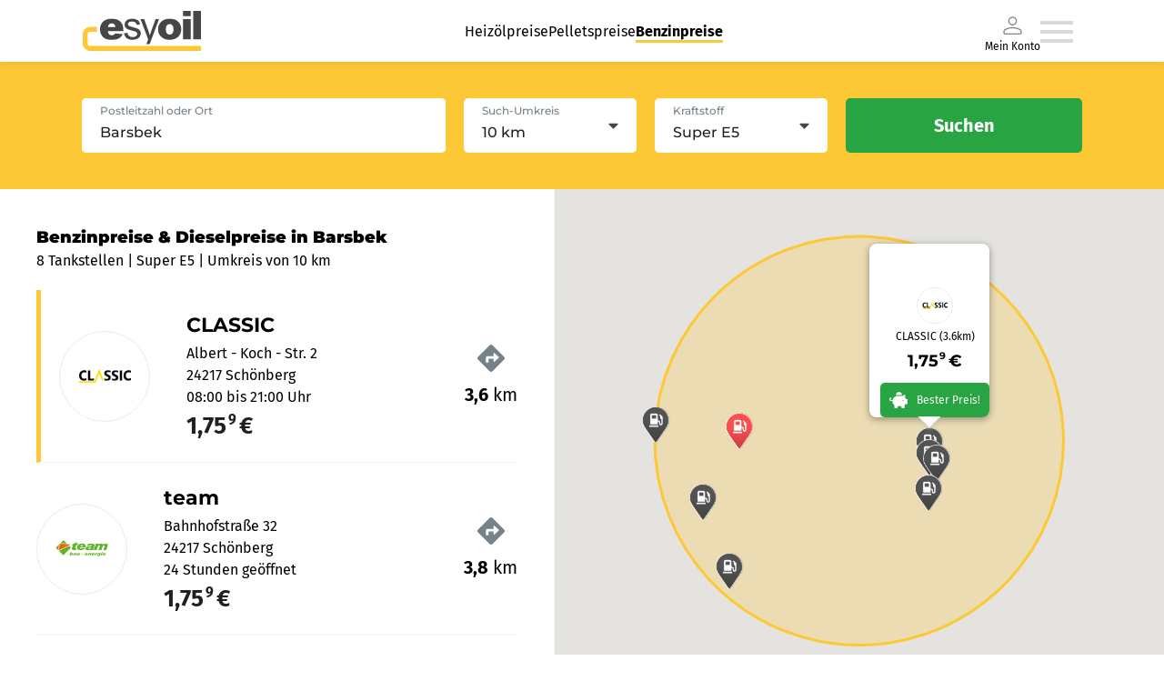

--- FILE ---
content_type: text/html; charset=utf-8
request_url: https://www.esyoil.com/benzinpreise/barsbek
body_size: 41571
content:
<!doctype html>
<html data-n-head-ssr lang="en" data-n-head="%7B%22lang%22:%7B%22ssr%22:%22en%22%7D%7D">
  <head >
    <meta data-n-head="ssr" charset="utf-8"><meta data-n-head="ssr" name="viewport" content="width=device-width, initial-scale=1"><meta data-n-head="ssr" data-hid="charset" charset="utf-8"><meta data-n-head="ssr" data-hid="mobile-web-app-capable" name="mobile-web-app-capable" content="yes"><meta data-n-head="ssr" data-hid="apple-mobile-web-app-title" name="apple-mobile-web-app-title" content="@esyoil-gmbh/esy-spritpreise-frontend"><meta data-n-head="ssr" data-hid="og:type" name="og:type" property="og:type" content="website"><meta data-n-head="ssr" data-hid="og:site_name" name="og:site_name" property="og:site_name" content="@esyoil-gmbh/esy-spritpreise-frontend"><meta data-n-head="ssr" data-hid="og:url" property="og:url" content="https:/esyoil.com/benzinpreise/barsbek"><meta data-n-head="ssr" data-hid="og:image" property="og:image" content="https://cf.esyoil.com/img/esyoil/esyoil-social-image.png"><meta data-n-head="ssr" data-hid="og:title" property="og:title" content="Benzinpreise Barsbek &amp; Dieselpreise Barsbek: Aktuelle Spritpreise vergleichen"><meta data-n-head="ssr" data-hid="og:description" property="og:description" content="Benzinpreise Barsbek ✚ Dieselpreise Barsbek ⭐ Aktuelle Spritpreise in Barsbek heute am 14.01.26 ⭐ Günstige Tankstellen in Barsbek finden ✔️Super E5 ✔️Super E10 ✔️Diesel"><meta data-n-head="ssr" data-hid="title" name="title" content="Benzinpreise Barsbek &amp; Dieselpreise Barsbek: Aktuelle Spritpreise vergleichen"><meta data-n-head="ssr" data-hid="description" name="description" content="Benzinpreise Barsbek ✚ Dieselpreise Barsbek ⭐ Aktuelle Spritpreise in Barsbek heute am 14.01.26 ⭐ Günstige Tankstellen in Barsbek finden ✔️Super E5 ✔️Super E10 ✔️Diesel"><meta data-n-head="ssr" data-hid="robots" name="robots" content="index,follow,noodp"><meta data-n-head="ssr" name="revisit-after" content="1 days"><meta data-n-head="ssr" name="keywords" content="Benzinpreise Barsbek, Dieselpreise Barsbek, Spritpreise Barsbek"><title>Benzinpreise Barsbek &amp; Dieselpreise Barsbek: Aktuelle Spritpreise vergleichen</title><base href="/benzinpreise/"><link data-n-head="ssr" rel="icon" type="image/x-icon" href="/favicon.ico"><link data-n-head="ssr" href="https://consent.cookiebot.com/" rel="preconnect"><link data-n-head="ssr" data-hid="shortcut-icon" rel="shortcut icon" href="/benzinpreise/_sp-assets/icons/icon_64x64.b84ed5.png"><link data-n-head="ssr" data-hid="apple-touch-icon" rel="apple-touch-icon" href="/benzinpreise/_sp-assets/icons/icon_512x512.b84ed5.png" sizes="512x512"><link data-n-head="ssr" rel="manifest" href="/benzinpreise/_sp-assets/manifest.446d30f5.json" data-hid="manifest"><script data-n-head="ssr" data-hid="gtm-script" data-cookieconsent="ignore">(function(w,d,s,l,i){w[l]=w[l]||[];w[l].push({'gtm.start':new Date().getTime(),event:'gtm.js'});var f=d.getElementsByTagName(s)[0],j=d.createElement(s),dl=l!='dataLayer'?'&l='+l:'';j.async=true;j.src='https://www.googletagmanager.com/gtm.js?id='+i+dl;f.parentNode.insertBefore(j,f);})(window,document,'script','dataLayer','GTM-KQKW3C4');</script><script data-n-head="ssr" id="Cookiebot" async src="https://consent.cookiebot.com/uc.js" data-cbid="5db6bfa5-71be-43a0-8813-8de8c1665acd" data-blockingmode="auto" type="text/javascript"></script><link rel="preload" href="/benzinpreise/_sp-assets/51bfc9b.js" as="script"><link rel="preload" href="/benzinpreise/_sp-assets/fba48bb.js" as="script"><link rel="preload" href="/benzinpreise/_sp-assets/0b2be64.js" as="script"><link rel="preload" href="/benzinpreise/_sp-assets/fdcfbff.js" as="script"><link rel="preload" href="/benzinpreise/_sp-assets/f5df64b.js" as="script"><style data-vue-ssr-id="4151d1e2:0">*{-webkit-appearance:none;-moz-appearance:none;appearance:none;background-repeat:no-repeat;border:0;border-radius:0;box-sizing:border-box;font-family:inherit;font-style:inherit;font-weight:inherit;line-height:1.5em;list-style:none;margin:0;outline:0;padding:0;-webkit-text-decoration:none;text-decoration:none;-webkit-user-select:text;-moz-user-select:text;user-select:text;vertical-align:middle;-webkit-tap-highlight-color:rgba(0,0,0,0)}::-moz-selection{background-color:hsla(44,98%,60%,.25);color:#1f2023}::selection{background-color:hsla(44,98%,60%,.25);color:#1f2023}.tab-pane:focused>.tab-header-area>.headers-region>.tab:selected .focus-indicator{-fx-background-color:transparent}html{font-size:17px;-webkit-font-smoothing:mainpixel-antialiased}span{vertical-align:baseline}body{width:100%}</style><style data-vue-ssr-id="58781b62:0">@font-face{ascent-override:86%;descent-override:21%;font-family:"Montserrat fallback";font-weight:500;line-gap-override:0%;size-adjust:114%;src:local(Arial)}@font-face{ascent-override:96.8%;descent-override:25.1%;font-family:"Montserrat fallback";font-weight:900;line-gap-override:0%;size-adjust:100%;src:local("Arial Black")}@font-face{font-family:"Montserrat Fallback Android";font-weigt:500;ascent-override:85.0405%;descent-override:22.0508%;line-gap-override:0%;size-adjust:113.8281%;src:local(Roboto)}@font-face{font-family:"Montserrat Fallback Android";font-weigt:900;ascent-override:85.0405%;descent-override:22.0508%;size-adjust:113.8281%;src:local(Roboto Bold)}@font-face{ascent-override:103.7688%;descent-override:29.4104%;font-family:"Fira Sans fallback";line-gap-override:0%;size-adjust:90.1041%;src:local(Verdana)}@font-face{ascent-override:90.2121%;descent-override:25.5681%;font-family:"Fira Sans Fallback Android";line-gap-override:0%;size-adjust:103.6446%;src:local(Roboto)}@font-face{font-display:swap;font-family:"Fira Sans";font-style:normal;font-weight:400;src:url(https://cf.esyoil.com/assets/fonts/firasans/va9E4kDNxMZdWfMOD5Vvl4jL.woff2) format("woff2");unicode-range:u+00??,u+0131,u+0152-0153,u+02bb-02bc,u+02c6,u+02da,u+02dc,u+2000-206f,u+2074,u+20ac,u+2122,u+2191,u+2193,u+2212,u+2215,u+feff,u+fffd}@font-face{font-display:swap;font-family:"Fira Sans";font-style:normal;font-weight:700;src:url(https://cf.esyoil.com/assets/fonts/firasans/va9B4kDNxMZdWfMOD5VnLK3eRhf6.woff2) format("woff2");unicode-range:u+00??,u+0131,u+0152-0153,u+02bb-02bc,u+02c6,u+02da,u+02dc,u+2000-206f,u+2074,u+20ac,u+2122,u+2191,u+2193,u+2212,u+2215,u+feff,u+fffd}@font-face{font-display:swap;font-family:"Montserrat";font-style:normal;font-weight:500;src:url(https://cf.esyoil.com/assets/fonts/montserrat/JTUSjIg1_i6t8kCHKm459Wlhyw.woff2) format("woff2");unicode-range:u+00??,u+0131,u+0152-0153,u+02bb-02bc,u+02c6,u+02da,u+02dc,u+2000-206f,u+2074,u+20ac,u+2122,u+2191,u+2193,u+2212,u+2215,u+feff,u+fffd}@font-face{font-display:swap;font-family:"Montserrat";font-style:normal;font-weight:700;src:url(https://cf.esyoil.com/assets/fonts/montserrat/JTUSjIg1_i6t8kCHKm459Wlhyw.woff2) format("woff2");unicode-range:u+00??,u+0131,u+0152-0153,u+02bb-02bc,u+02c6,u+02da,u+02dc,u+2000-206f,u+2074,u+20ac,u+2122,u+2191,u+2193,u+2212,u+2215,u+feff,u+fffd}@font-face{font-display:swap;font-family:"Montserrat";font-style:normal;font-weight:900;src:url(https://cf.esyoil.com/assets/fonts/montserrat/JTUSjIg1_i6t8kCHKm459Wlhyw.woff2) format("woff2");unicode-range:u+00??,u+0131,u+0152-0153,u+02bb-02bc,u+02c6,u+02da,u+02dc,u+2000-206f,u+2074,u+20ac,u+2122,u+2191,u+2193,u+2212,u+2215,u+feff,u+fffd}</style><style data-vue-ssr-id="7aa4f578:0">@keyframes fade{0%{opacity:1}50%{opacity:0}to{opacity:1}}@keyframes rotate{0%{transform:rotate(0deg)}to{transform:rotate(1turn)}}</style><style data-vue-ssr-id="54536d06:0">#CybotCookiebotDialogBodyUnderlay{background:#212529!important;opacity:.5!important}#CybotCookiebotDialogBodyLevelButtonLevelOptinAllowallSelectionWrapper{min-width:15.625rem}#CybotCookiebotDialog{border:1px solid rgba(0,0,0,.2)!important;border-radius:.25rem!important}@media only screen and (max-width:46.875rem){#CybotCookiebotDialog{display:block;height:90%!important;margin-left:0!important;margin-top:0!important;width:90%!important}}#CybotCookiebotDialogBodyButtons{margin:0 auto}#CybotCookiebotDialogBodyLevelButtonLevelOptinAllowallSelection{background-color:transparent!important;border-color:transparent!important;border-radius:.25rem!important;color:#b0b0b0!important;font-weight:200!important;line-height:1.625rem!important;min-width:6.9375rem!important}#CybotCookiebotDialogBodyLevelButtonLevelOptinAllowAll{border-radius:.25rem!important;height:inherit!important;line-height:1.625rem!important;min-width:6.9375rem!important}#CybotCookiebotDialogBodyContentText>p{line-height:1.3;width:95%}#CybotCookiebotDialogHeaderLogosWrapper>a{display:none!important}</style><style data-vue-ssr-id="1f48ab90:0">.grid-container-atom[data-v-e7032fd4]{position:relative;width:100%}@media screen and (min-width:1100px){.grid-container-atom[data-v-e7032fd4]{max-width:1100px}}</style><style data-vue-ssr-id="c87f02fe:0">.nuxt-progress{background-color:#000;height:2px;left:0;opacity:1;position:fixed;right:0;top:0;transition:width .1s,opacity .4s;width:0;z-index:999999}.nuxt-progress.nuxt-progress-notransition{transition:none}.nuxt-progress-failed{background-color:red}</style><style data-vue-ssr-id="7970b6b6:0">.navigation-container[data-v-794cc47d]{align-items:center;cursor:pointer;display:flex;gap:40px}.navigation-container .--is-desktop[data-v-794cc47d]{display:none}.navigation-container .--is-mobile[data-v-794cc47d]{display:inline;display:initial}.navigation-container li a[data-v-794cc47d]{-webkit-text-decoration:none;text-decoration:none}.menu-wrapper[data-v-794cc47d]{box-shadow:0 0 8px 0 rgba(31,32,35,.13)}.menu-wrapper.io-blue[data-v-794cc47d]{background-color:#1e8fff!important}.menu-container[data-v-794cc47d]{align-items:center;display:flex;height:54px;justify-content:space-between;padding:12px 0 12px 16px;width:auto}.menu-container a img[data-v-794cc47d]{height:30px;width:90px}a[data-v-794cc47d]{cursor:pointer}a[data-v-794cc47d]:hover{-webkit-text-decoration:underline;text-decoration:underline}.header-organism[data-v-794cc47d]{background-color:#fff;box-shadow:0 0 2px rgba(0,0,0,.2);height:auto;position:relative;position:sticky;top:0;width:100%;z-index:1000}.main-header-menu[data-v-794cc47d],.my-account-container[data-v-794cc47d]{display:none}@media screen and (max-width:680px){.menu-container a img[data-v-794cc47d]{height:27px;width:82px}}@media screen and (min-width:1100px){.menu-wrapper[data-v-794cc47d]{box-shadow:0 0 8px 0 rgba(31,32,35,.13);display:flex;justify-content:center;width:100%}.menu-wrapper.io-blue[data-v-794cc47d]{background-color:#1e8fff!important}.main-header-menu[data-v-794cc47d]{display:flex;gap:40px;justify-content:space-around;list-style-type:none}.main-header-menu li a[data-v-794cc47d]{color:#000;font-family:"Fira Sans",verdana,helvetica,arial,sans-serif;font-size:16px;font-weight:300;line-height:1.5em;-webkit-text-decoration:none;text-decoration:none}.main-header-menu li a[data-v-794cc47d]:hover{border-bottom:3px solid #fdc835}.main-header-menu li a.nuxt-link-active[data-v-794cc47d]{border-bottom:3px solid #fdc835;font-weight:700}.my-account-container[data-v-794cc47d]{align-items:center;color:#000;display:flex;flex-direction:column;font-family:"Fira Sans",verdana,helvetica,arial,sans-serif;font-size:12px;font-weight:300;line-height:12px}.menu-container[data-v-794cc47d]{height:68px;padding:12px 0;width:1100px}.menu-container a img[data-v-794cc47d]{height:44px;width:132px}.navigation-container[data-v-794cc47d]{cursor:pointer;padding-right:10px}.navigation-container .--is-mobile[data-v-794cc47d]{display:none}.navigation-container .--is-desktop[data-v-794cc47d]{display:inline;display:initial}.header-organism[data-v-794cc47d]{background-color:#fff;box-shadow:none}.header-organism[data-v-794cc47d],.header-organism .header-organism-grid-container[data-v-794cc47d]{align-items:center;display:flex;flex-direction:column;justify-content:center}.header-organism .header-organism-grid-container[data-v-794cc47d]{max-width:100%}.header-organism .comparsion-form-container[data-v-794cc47d]{align-items:center;background-color:#fdc835;display:flex;justify-content:center;width:100%}.header-organism .comparsion-form-container .price-comparing-form-molecule[data-v-794cc47d]{align-items:center;display:flex;justify-content:flex-end;max-width:1100px;width:100%}}@media print{.header-organism[data-v-794cc47d]{display:none}}</style><style data-vue-ssr-id="5bea01af:0">.router-link-atom[data-v-398a88e6]{color:#1f2023;font-family:"Fira Sans",verdana,helvetica,arial,sans-serif;font-size:16px;font-weight:400;line-height:1.5em;transition:color .4s ease}.router-link-atom b[data-v-398a88e6],.router-link-atom strong[data-v-398a88e6]{font-weight:700;vertical-align:baseline;vertical-align:initial}.router-link-atom[data-v-398a88e6]:active,.router-link-atom[data-v-398a88e6]:focus,.router-link-atom[data-v-398a88e6]:hover{cursor:pointer}.router-link-atom:active.is--underline-true[data-v-398a88e6],.router-link-atom:focus.is--underline-true[data-v-398a88e6],.router-link-atom:hover.is--underline-true[data-v-398a88e6]{-webkit-text-decoration:underline;text-decoration:underline}.router-link-atom.is--color-blue[data-v-398a88e6]{color:#004b91}.router-link-atom.is--color-blue[data-v-398a88e6]:hover,.router-link-atom.is--color-deepBlue[data-v-398a88e6]{color:#007bff}.router-link-atom.is--variant-small[data-v-398a88e6]{font-size:12px;line-height:1.75em}.router-link-atom.is--variant-button[data-v-398a88e6],.router-link-atom.is--variant-button-cta[data-v-398a88e6],.router-link-atom.is--variant-button-small[data-v-398a88e6]{align-items:center;background-color:#28a443;border-radius:5px;box-shadow:0 0 8px rgba(31,32,35,.2);color:#fff;display:flex;font-family:"Fira Sans",verdana,helvetica,arial,sans-serif;font-size:16px;font-weight:400;height:50px;justify-content:center;line-height:0;overflow:hidden;padding:0 20px;transition:.4s ease;-webkit-user-select:none;-moz-user-select:none;user-select:none;white-space:nowrap;width:100%}@media screen and (min-width:540px){.router-link-atom.is--variant-button[data-v-398a88e6],.router-link-atom.is--variant-button-cta[data-v-398a88e6],.router-link-atom.is--variant-button-small[data-v-398a88e6]{max-width:-moz-fit-content;max-width:fit-content}}.router-link-atom.is--variant-button[data-v-398a88e6] i svg,.router-link-atom.is--variant-button-cta[data-v-398a88e6] i svg,.router-link-atom.is--variant-button-small[data-v-398a88e6] i svg{color:#fff;height:20px;margin-right:10px;max-height:20px;max-width:20px;width:20px;fill:#fff}.router-link-atom.is--variant-button-cta[data-v-398a88e6]:hover,.router-link-atom.is--variant-button-small[data-v-398a88e6]:hover,.router-link-atom.is--variant-button[data-v-398a88e6]:hover{-webkit-text-decoration:none;text-decoration:none}.router-link-atom.is--variant-button-cta[data-v-398a88e6]{background-color:#28a443;font-family:"Fira Sans",verdana,helvetica,arial,sans-serif;font-size:16px;font-weight:400;width:100%}@media screen and (min-width:540px){.router-link-atom.is--variant-button-cta[data-v-398a88e6]{max-width:260px}}.router-link-atom.is--variant-button-small[data-v-398a88e6]{font-size:16px;height:40px}@media screen and (min-width:540px){.router-link-atom.is--variant-button-small[data-v-398a88e6]{max-width:190px;width:-moz-fit-content;width:fit-content}}</style><style data-vue-ssr-id="210226df:0">img[data-v-707c183e]{height:auto;-webkit-user-select:none;-moz-user-select:none;user-select:none}</style><style data-vue-ssr-id="e04fec12:0">.list-item-atom[data-v-342f0af4]{font-family:"Fira Sans",verdana,helvetica,arial,sans-serif;font-size:12px;font-weight:400;line-height:1.5em;position:relative}@media screen and (min-width:330px){.list-item-atom[data-v-342f0af4]{font-size:16px}}.list-item-atom b[data-v-342f0af4],.list-item-atom strong[data-v-342f0af4]{font-weight:700;vertical-align:baseline;vertical-align:initial}</style><style data-vue-ssr-id="7e3255da:0">i[data-v-329662cb]{display:flex}.signed-in[data-v-329662cb]{stroke:#28a443;fill:#28a443}</style><style data-vue-ssr-id="9468a7aa:0">.burger-menu-icon:hover path[data-v-7f9dbec1]{fill:#b9b9b9}</style><style data-vue-ssr-id="941c45fc:0">i[data-v-79178298]{display:flex}</style><style data-vue-ssr-id="62123ba2:0">.slide-in-enter-active[data-v-2270186a],.slide-in-leave-active[data-v-2270186a]{transform:translateX(0);transition:all .4s}.slide-in-enter[data-v-2270186a],.slide-in-leave-to[data-v-2270186a]{transform:translateX(100%)}.basic-overlay[data-v-2270186a]{align-items:center;background-color:rgba(31,32,35,.5);display:flex;height:100vh;justify-content:flex-end;left:0;position:fixed;top:0;width:100%;z-index:9999}.basic-overlay .content[data-v-2270186a]{background-color:#fff;box-shadow:0 0 20px rgba(31,32,35,.25);height:100%;max-width:360px;overflow-y:scroll;position:relative;width:100%}</style><style data-vue-ssr-id="1f9cee0e:0">.g-map-loading-container[data-v-172ee33e],.g-map-placeholder[data-v-172ee33e]{align-items:center;background-color:#f5f5f5;display:flex;flex-direction:column;height:100vh;justify-content:center;padding:80px;width:100%}@media screen and (min-width:960px){.g-map-loading-container[data-v-172ee33e],.g-map-placeholder[data-v-172ee33e]{height:calc(100vh - 120px)}}.g-map-loading-container[data-v-172ee33e]{background-color:#fff}.g-map-loading-container[data-v-172ee33e] i{animation:rotate 1s linear infinite;animation-timing-function:ease-in-out;margin-bottom:10px}.g-map-loading-container[data-v-172ee33e] i svg{color:#fdc835;height:auto;width:40px;fill:#fdc835}.g-map-loading-container p[data-v-172ee33e]{animation:fade 2s linear infinite;animation-timing-function:ease-in-out}@media screen and (min-width:960px){.main-content-container[data-v-172ee33e]{display:flex;height:calc(100vh - 190px);width:100%}}.main-content-container.is--noresults[data-v-172ee33e]{align-items:center;flex-direction:column;justify-content:center;padding:20px}.main-content-container.is--noresults h2[data-v-172ee33e]{margin:20px auto}.main-content-container.is--noresults h2[data-v-172ee33e],.main-content-container.is--noresults p[data-v-172ee33e]{max-width:960px;text-align:center}.main-content-container.is--noresults[data-v-172ee33e] i svg{color:#75828a;height:auto;margin:0 auto 40px;width:100px;fill:#75828a}.main-content-container .sidebar[data-v-172ee33e]{background-color:#fff;border-right:1px solid #f5f5f5;order:-1;overflow-y:auto;padding:40px;width:100%}@media(max-width:766px){.main-content-container .sidebar[data-v-172ee33e]{min-height:250px;padding:20px!important}}.main-content-container .sidebar[data-v-172ee33e]::-webkit-scrollbar{width:5px}.main-content-container .sidebar[data-v-172ee33e]::-webkit-scrollbar-thumb{background-color:#75828a;border-radius:2.5px}.main-content-container .sidebar[data-v-172ee33e]::-webkit-scrollbar-button{height:100%}.main-content-container .sidebar[data-v-172ee33e]::-webkit-scrollbar-track{background-color:#ffeda3;border-radius:2.5px}@media screen and (min-width:960px){.main-content-container .sidebar[data-v-172ee33e]{max-height:calc(100vh - 180px);max-width:610px}}.main-content-container .sidebar h1[data-v-172ee33e]{font-family:"Montserrat",arial,helvetica,sans-serif;font-size:18px!important;font-size:22px;font-weight:900;margin-bottom:0}.main-content-container .sidebar p[data-v-172ee33e]{color:#000}.backgroundImage[data-v-172ee33e]{width:100%}.g-map-organism--bgImage[data-v-172ee33e]{position:absolute;top:0;width:100%}@media screen and (min-width:960px){.g-map-organism--bgImage[data-v-172ee33e]{display:none}}.g-map-organism--bgImage img[data-v-172ee33e]{height:630px}@media screen and (min-width:960px){.g-map-organism--bgImageServer[data-v-172ee33e]{display:none}}.g-map-organism--bgImageServer img[data-v-172ee33e]{height:500px}</style><style data-vue-ssr-id="4ab51978:0">.search-parameter-list[data-v-42bd7cac]{justify-content:space-around;padding:20px 0}.search-parameter-list-container[data-v-42bd7cac]{display:flex;flex-flow:row wrap;font-size:12px;justify-content:space-between;list-style:none;margin:0 10px}.search-parameter-list-container--bottom[data-v-42bd7cac]{flex-flow:nowrap}.search-parameter-list-container--item[data-v-42bd7cac]{display:inline-flex;font-family:"Fira Sans",verdana,helvetica,arial,sans-serif;font-size:12px;font-weight:800;justify-content:center;margin-bottom:0!important;position:relative}.search-parameter-list-container--item[data-v-42bd7cac]:first-of-type{min-width:80px}.search-parameter-list-container--itemLast[data-v-42bd7cac]{cursor:pointer}.search-parameter-list-container--itemLast[data-v-42bd7cac]:after{background:rgba(0,0,0,.1);content:"";height:55px;left:-6px;position:absolute;top:50%;transform:translateY(-50%);width:1px}.search-parameter-list-icon-container[data-v-42bd7cac]{left:6px;position:relative}li[data-v-42bd7cac]{position:relative}.area-parameter-item-container[data-v-42bd7cac]{align-items:center;display:flex;padding:10px 0}.area-parameter-item[data-v-42bd7cac]{font-family:"Fira Sans";font-size:12px;font-weight:600;margin-left:5px}.search-parameter-list-bottom[data-v-42bd7cac]{text-align:right}.icon--big[data-v-42bd7cac]{height:30px;width:30px}.icon-rotate[data-v-42bd7cac]{height:20px;transform:rotate(180deg);width:20px}.search-parameter-list-bottom-iconContainer[data-v-42bd7cac]{cursor:pointer;display:inline-block;padding-top:20px}.input-field-container--bottom[data-v-42bd7cac]{background:#fff;border-radius:5px;margin-top:5px;max-width:250px;padding:2px 5px}.search-header-organism[data-v-42bd7cac]{background-color:#fdc835;border-radius:5px;box-shadow:0 0 20px rgba(31,32,35,.25);padding:20px;width:100%}@media screen and (min-width:960px){.search-header-organism[data-v-42bd7cac]{padding:40px}}.search-header-organism .input-field-container[data-v-42bd7cac]{background-color:#fff;border-radius:5px;display:block;height:60px;position:relative;width:100%}@media screen and (min-width:960px){.search-header-organism .input-field-container[data-v-42bd7cac]{max-width:540px}}.search-header-organism .input-field-container label[data-v-42bd7cac]{color:#75828a;font-family:"Montserrat",arial,helvetica,sans-serif;font-size:12px;font-weight:500;left:20px;line-height:1.5em;position:absolute;text-align:left;top:5px;transition:color .4s ease;z-index:1}.search-header-organism .input-field-container label[data-v-42bd7cac]:active,.search-header-organism .input-field-container label[data-v-42bd7cac]:focus,.search-header-organism .input-field-container label[data-v-42bd7cac]:hover{cursor:text}.search-header-organism .input-field-container label.is--validation-state-invalid[data-v-42bd7cac]{color:#ff4d4d}.search-header-organism .input-field-container input[data-v-42bd7cac]{background-color:#fff;border-radius:5px;color:#1f2023;font-family:"Montserrat",arial,helvetica,sans-serif;font-size:16px;font-weight:500;height:60px;line-height:1.5em;padding:20px 20px 5px;transition:border .4s ease;width:100%}.search-header-organism .input-field-container input.is--validation-state-invalid[data-v-42bd7cac]{border:1px solid #ff4d4d}.search-header-organism .input-field-container input[data-v-42bd7cac]:disabled{opacity:.75}.search-header-organism .search-parameter-list li[data-v-42bd7cac]{align-items:center;display:flex;justify-content:flex-start;margin-bottom:10px}.search-header-organism .search-parameter-list li[data-v-42bd7cac]:last-child{margin-bottom:0}.search-header-organism .search-parameter-list li[data-v-42bd7cac] i svg{height:auto;margin-right:10px;width:20px}@media screen and (min-width:960px){.search-header-organism .form-container[data-v-42bd7cac]{display:flex}}@media screen and (min-width:540px){.search-header-organism .form-container[data-v-42bd7cac] .input-atom{max-width:100%}}@media screen and (min-width:960px){.search-header-organism .form-container[data-v-42bd7cac] .input-atom{max-width:400px}}@media screen and (min-width:540px){.search-header-organism .form-container .fieldset[data-v-42bd7cac]{display:grid;grid-template-columns:repeat(2,1fr);grid-gap:20px;margin:20px auto}}@media screen and (min-width:960px){.search-header-organism .form-container .fieldset[data-v-42bd7cac]{margin:0 20px;width:100%}}.search-header-organism .form-container .fieldset[data-v-42bd7cac] .select-atom{margin:20px 0}@media screen and (min-width:540px){.search-header-organism .form-container .fieldset[data-v-42bd7cac] .select-atom{margin:0}}.search-header-organism .form-container button[data-v-42bd7cac]{margin:0 auto}@media screen and (min-width:960px){.search-header-organism .form-container button[data-v-42bd7cac]{margin:0}}.search-header-organism.is--variant-sticky[data-v-42bd7cac]{border-radius:0;box-shadow:none;display:flex;justify-content:center;position:sticky;top:54px;z-index:15}@media screen and (min-width:1100px){.search-header-organism.is--variant-sticky[data-v-42bd7cac]{top:68px}}.icon[data-v-42bd7cac]{height:20px;width:20px}.padding-null[data-v-42bd7cac]{padding:0}.padding-mid[data-v-42bd7cac]{padding:20px}@media(min-width:992px){.padding-mid[data-v-42bd7cac]{padding:40px}}.search-parameter-list--top[data-v-42bd7cac]{padding:0}</style><style data-vue-ssr-id="559f5472:0">.h1-atom[data-v-804adf46]{font-family:"Montserrat",arial,helvetica,sans-serif;font-size:21px;font-weight:500;line-height:1.5em}.h1-atom strong[data-v-804adf46]{font-weight:800;vertical-align:baseline;vertical-align:initial}@media screen and (min-width:1100px){.h1-atom[data-v-804adf46]{font-size:32px}}.h1-atom.is--variant-medium[data-v-804adf46]{font-size:26px}</style><style data-vue-ssr-id="71a41c76:0">.paragraph-atom[data-v-a789aba0]{font-family:"Fira Sans",verdana,helvetica,arial,sans-serif;font-size:12px;font-weight:400;line-height:1.5em;position:relative}@media screen and (min-width:540px){.paragraph-atom[data-v-a789aba0]{font-size:16px}}.paragraph-atom strong[data-v-a789aba0]{font-weight:700;vertical-align:baseline;vertical-align:initial}.paragraph-atom strong.green[data-v-a789aba0]{color:#28a443}.paragraph-atom strong.red[data-v-a789aba0]{color:#ff4d4d}.paragraph-atom.is--color-gray-4[data-v-a789aba0]{color:#75828a}.paragraph-atom.is--color-gray-3[data-v-a789aba0]{color:#cbd0d2}.paragraph-atom.is--variant-small[data-v-a789aba0]{font-size:12px}</style><style data-vue-ssr-id="ddf08090:0">.providers-list-organism ul[data-v-a035d35a]{margin-top:20px}.providers-list-organism .provider-list-item[data-v-a035d35a]{border-left:0 solid #fdc835;transition:.2s ease-in;transition-property:border,padding}.providers-list-organism .provider-list-item.provider-map-teaser-molecule[data-v-a035d35a]{border-bottom:1px solid #f5f5f5;border-left:0 solid #fff;padding:20px 0;position:relative}.providers-list-organism .provider-list-item:last-child .provider-map-teaser-molecule[data-v-a035d35a]{border-bottom:none}.providers-list-organism .provider-list-item[data-v-a035d35a]:hover{border-left:5px solid #fdc835;cursor:pointer;padding-left:20px}.providers-list-organism--large[data-v-a035d35a]{min-height:800px}.loading-container[data-v-a035d35a]{align-items:center;display:flex;flex-direction:column;justify-content:center}.loading-container .loading-item[data-v-a035d35a]{animation:fade 1.8s linear infinite;animation-timing-function:ease-in-out;background-color:#f5f5f5;border-radius:5px;height:100px;margin-bottom:20px;width:100%}.loading-container .loading-item.loading-item__1[data-v-a035d35a]{animation-delay:.2s}.loading-container .loading-item.loading-item__2[data-v-a035d35a]{animation-delay:.4s}.esyoil-ad[data-v-a035d35a]:hover,.provider-list-item--active[data-v-a035d35a]{border-left:5px solid #fdc835!important;cursor:pointer;padding-left:20px!important}.esyoil-ad[data-v-a035d35a]{align-items:center;border-bottom:1px solid #f5f5f5;display:flex;gap:0;justify-content:space-between;padding:20px 0}@media screen and (min-width:470px){.esyoil-ad[data-v-a035d35a]{gap:20px}}.esyoil-ad .text[data-v-a035d35a]{width:100%}.esyoil-ad .price[data-v-a035d35a]{font-size:26px}.esyoil-ad .image[data-v-a035d35a]{display:none}@media screen and (min-width:470px){.esyoil-ad .image[data-v-a035d35a]{background-color:#fdc835;border-radius:100%;display:block;margin-right:20px;padding:15px;transform:scaleX(-1)}}.esyoil-ad .triangle-container[data-v-a035d35a]{display:flex;margin-right:30px;position:absolute;right:0}.esyoil-ad .triangle-container .triangle[data-v-a035d35a]{color:#fdc835;font-size:20px;rotate:-45deg}.ad-place-teaser[data-v-a035d35a]{position:relative;top:-8px}</style><style data-vue-ssr-id="1c53a37a:0">.provider-map-teaser-molecule[data-v-c2c82082]{align-items:center;display:flex;justify-content:space-between;position:relative;width:100%}.image-container[data-v-c2c82082]{display:none}@media screen and (min-width:470px){.image-container[data-v-c2c82082]{align-items:center;background-color:#fff;border:1px solid #eaecec;border-radius:50%;display:flex;height:100px;justify-content:center;margin-right:20px;min-width:100px;overflow:hidden;padding:20px;width:100px}}.image-container img[data-v-c2c82082]{height:auto;width:100%}ul.address-container[data-v-c2c82082]{margin:20px 0}@media screen and (min-width:470px){ul.address-container[data-v-c2c82082]{margin:0 20px;width:100%}}ul.address-container p.is--range-green[data-v-c2c82082]{color:#28a443;font-size:26px}ul.address-container p.is--range-gray[data-v-c2c82082]{color:#1f2023;font-size:26px}ul.address-container p.is--range-red[data-v-c2c82082]{color:#ff4d4d;font-size:26px}.distance-container[data-v-c2c82082]{align-items:center;display:flex}@media screen and (min-width:470px){.distance-container[data-v-c2c82082]{flex-direction:column;min-width:-moz-fit-content;min-width:fit-content;position:absolute;right:0;top:50%;transform:translateY(-50%)}}.distance-container[data-v-c2c82082] p{font-size:20px}.distance-container[data-v-c2c82082] i svg{color:#75828a;height:20px;margin-right:10px;width:20px}@media screen and (min-width:470px){.distance-container[data-v-c2c82082] i svg{height:30px;margin-bottom:10px;margin-right:0;width:30px}}</style><style data-vue-ssr-id="2fc7f856:0">.h2-atom[data-v-480d9290]{font-family:"Montserrat",arial,helvetica,sans-serif;font-weight:700;line-height:1.5em}@media screen and (min-width:470px){.h2-atom[data-v-480d9290]{line-height:1.75em}}.h2-atom b[data-v-480d9290],.h2-atom strong[data-v-480d9290]{font-weight:700;vertical-align:baseline;vertical-align:initial}.h2-atom.is--variant-default[data-v-480d9290]{font-size:18px;font-weight:500}@media screen and (min-width:1100px){.h2-atom.is--variant-default[data-v-480d9290]{font-size:22px}}.h2-atom.is--variant-medium[data-v-480d9290]{font-size:18px}.h2-atom.is--variant-small[data-v-480d9290]{font-size:14px}</style><style data-vue-ssr-id="26021a04:0">.price[data-v-625d837b]{margin-right:2px}.price.margin-sub-smaller[data-v-625d837b]{margin-right:-2px}.superscript-number-big[data-v-625d837b]{font-size:.6em;padding-left:4px;position:absolute}@media screen and (min-width:960px){.superscript-number-big[data-v-625d837b]{margin-left:-6px}}.superscript-number[data-v-625d837b]{font-size:.6em;padding-left:-4px;position:absolute}@media screen and (min-width:960px){.superscript-number[data-v-625d837b]{margin-left:-6px}}.currency[data-v-625d837b]{margin-left:4px}.currency--big[data-v-625d837b]{margin-left:10px}</style><style data-vue-ssr-id="052996ff:0">.RouterItem[data-v-1da89503]{font-size:16px}@media(max-width:400px){.RouterItem[data-v-1da89503]{font-size:12px}}.face-icon[data-v-1da89503]{margin-right:5px}.footer-organism[data-v-1da89503]{background-color:#fff;border-top:5px solid #fdc835;box-shadow:0 0 2px rgba(0,0,0,.2);height:auto;position:relative;width:100%}.content-section[data-v-1da89503],.footer-organism[data-v-1da89503]{display:flex;flex-direction:column;justify-content:center}.content-section[data-v-1da89503]{align-items:center;margin:10px 20px}@media screen and (min-width:1100px){.content-section[data-v-1da89503]{background-color:#f5f5f5;border-top:initial;margin:0}}.content-section .grid-container-atom[data-v-1da89503]{padding-bottom:10px}@media screen and (min-width:1100px){.content-section .grid-container-atom[data-v-1da89503]{align-items:center;display:flex}.footer-organism-grid-container[data-v-1da89503]{display:flex}.footer-organism-grid-container .RouterItem[data-v-1da89503]{font-size:16px}}.app-container[data-v-1da89503],.app-store-badges[data-v-1da89503],.social-icons-list[data-v-1da89503],ul[data-v-1da89503]{margin:20px 0}@media screen and (min-width:1100px){.app-container[data-v-1da89503],.app-store-badges[data-v-1da89503],.social-icons-list[data-v-1da89503],ul[data-v-1da89503]{width:100%}}.app-container li a[data-v-1da89503],.app-store-badges li a[data-v-1da89503],.social-icons-list li a[data-v-1da89503],ul li a[data-v-1da89503]{display:block;padding:5px 0}@media screen and (min-width:1100px){.app-container li a[data-v-1da89503],.app-store-badges li a[data-v-1da89503],.social-icons-list li a[data-v-1da89503],ul li a[data-v-1da89503]{margin-bottom:5px;padding:0}}h2[data-v-1da89503]{margin-bottom:5px;padding-bottom:5px}@media screen and (min-width:1100px){h2[data-v-1da89503]{border-bottom:none}}.h2-atom[data-v-1da89503]{font-family:"Montserrat",arial,helvetica,sans-serif;line-height:1.5em}.h2-atom b[data-v-1da89503],.h2-atom strong[data-v-1da89503]{font-weight:900;vertical-align:baseline;vertical-align:initial}.h2-atom.is--variant-default[data-v-1da89503]{font-size:22px;font-weight:500}@media screen and (min-width:1100px){.h2-atom.is--variant-default[data-v-1da89503]{font-size:26px}}.h2-atom.is--variant-medium[data-v-1da89503]{font-size:18px}.h2-atom.is--variant-small[data-v-1da89503]{font-size:14px}h4[data-v-1da89503]{color:#000;font-family:Montserrat;font-size:16px;font-style:normal;font-weight:900;line-height:normal;margin-top:10px}@media screen and (min-width:1100px){h4[data-v-1da89503]{font-size:24px;margin-top:30px}}p[data-v-1da89503]{color:#000;font-family:Fira Sans;font-size:12px;font-style:normal;font-weight:400;line-height:normal}@media screen and (min-width:1100px){p[data-v-1da89503]{font-size:16px;margin-top:5px;text-align:left}}.app-download-links[data-v-1da89503],.social-media-container[data-v-1da89503]{align-items:center;display:flex;flex-direction:row}.app-store-badge[data-v-1da89503]{display:flex}@media screen and (min-width:1100px){.app-store-badge[data-v-1da89503]{display:block;width:100%}}.app-store-badge li[data-v-1da89503]{width:100%}.app-store-badge li img[data-v-1da89503]{max-width:calc(100% - 20px);width:100%}@media screen and (min-width:1100px){.app-store-badge li img[data-v-1da89503]{max-width:100%}}.app-store-badge li img.badge-right[data-v-1da89503]{float:right}@media screen and (min-width:1100px){.app-store-badge li img.badge-right[data-v-1da89503]{float:none}}.app-download-links li[data-v-1da89503]:first-child{margin-right:20px}.app-download-links .ratings-component[data-v-1da89503]{margin-top:30px;padding-top:10px}.social-icons-list[data-v-1da89503]{margin:0}.social-icons-list div[data-v-1da89503]{border-top:none;display:flex;padding-left:0}@media screen and (min-width:1100px){.social-icons-list div[data-v-1da89503]{justify-content:space-between}}.social-icons-list div a[data-v-1da89503]{padding-right:20px}@media screen and (min-width:1100px){.social-icons-list div a[data-v-1da89503]{padding-right:0}}.menu-section[data-v-1da89503],.state-section[data-v-1da89503]{align-items:center;border-top:1px #cacaca;display:flex;flex-direction:column;justify-content:center}@media screen and (min-width:1100px){.menu-section[data-v-1da89503],.state-section[data-v-1da89503]{border-top:initial}}.menu-content[data-v-1da89503]{display:grid;grid-template-columns:1fr 1fr}@media screen and (min-width:1100px){.menu-content[data-v-1da89503]{grid-template-columns:220px 220px 220px 220px 220px;width:100%}}.menu-links-list[data-v-1da89503]{display:flex;flex-direction:column;margin-top:10px;width:100%}.menu-links-list:nth-child(2) .menu-link-container[data-v-1da89503]{display:flex;flex-direction:column;gap:3px}@media screen and (min-width:1100px){.menu-links-list:nth-child(2) .menu-link-container[data-v-1da89503]{gap:2px}}.menu-links-list:nth-of-type(2) .list-item-atom[data-v-1da89503]:nth-child(4){max-width:190px}.menu-links-list:nth-of-type(2) .list-item-atom:nth-child(4) a[data-v-1da89503]{line-height:1.2}@media(max-width:1100px){.menu-links-list[data-v-1da89503]{border-top:1px solid #cacaca;padding:0 20px}.menu-links-list[data-v-1da89503]:nth-of-type(odd):not(:last-of-type){position:relative}.menu-links-list[data-v-1da89503]:nth-of-type(odd):not(:last-of-type):after{background-color:#cacaca;content:"";height:100%;position:absolute;right:0;top:20px;width:1px}.menu-links-list[data-v-1da89503]:last-child{grid-column-end:3;grid-column-start:1}}@media screen and (min-width:1100px){.menu-links-list[data-v-1da89503]{padding-left:0}}.menu-link-container[data-v-1da89503]{margin-top:20px}.menu-link-header[data-v-1da89503]{font-size:14px;font-weight:900;margin-bottom:10px;margin-top:0}.menu-link-header b[data-v-1da89503]{font-weight:900}@media screen and (min-width:1100px){.menu-technology-container[data-v-1da89503]{margin-top:32px}.menu-technology-container .menu-link-header[data-v-1da89503]{margin-bottom:5px}}.city-section[data-v-1da89503]{border-top:1px solid #cacaca}.city-section h4[data-v-1da89503]{margin-top:30px;padding-left:20px;padding-right:20px}@media screen and (min-width:1100px){.city-section[data-v-1da89503]{align-items:center;background-color:#f5f5f5;border-top:initial;display:flex;flex-direction:column;justify-content:center}.city-section h4[data-v-1da89503]{padding-left:0}}.city-links-container[data-v-1da89503]{width:100%}.city-links-list[data-v-1da89503]{display:grid;grid-template-columns:1fr 1fr;grid-gap:0 30px;gap:0 30px;padding-left:20px;padding-right:20px}@media screen and (min-width:1100px){.city-links-list[data-v-1da89503]{gap:0;grid-template-columns:220px 220px 220px 220px 220px;padding-left:0;padding-right:0}}.state-section[data-v-1da89503]{border-top:1px solid #cacaca}.state-section h4[data-v-1da89503]{margin-top:30px;padding-left:20px}@media screen and (min-width:1100px){.state-section[data-v-1da89503]{align-items:center;border-top:initial;display:flex;flex-direction:column;justify-content:center}.state-section h4[data-v-1da89503]{padding-left:0}}.state-links-container[data-v-1da89503]{width:100%}.state-links-list[data-v-1da89503]{display:grid;grid-template-columns:1fr 1fr;padding-left:20px;padding-right:20px;grid-gap:0 20px;gap:0 20px}@media screen and (min-width:1100px){.state-links-list[data-v-1da89503]{gap:0;grid-template-columns:220px repeat(4,220px);padding-left:0;padding-right:0}}.state-links-image[data-v-1da89503]{display:none}@media screen and (min-width:1100px){.state-links-image[data-v-1da89503]{display:block;grid-row:span 5}}.trademark-section[data-v-1da89503]{background-color:#f5f5f5;padding:10px 0;text-align:center}.trademark-section .grid-container-atom[data-v-1da89503]{margin:auto}.trademark[data-v-1da89503]{text-align:center}.trademark span[data-v-1da89503]{font-weight:900}.divider-line[data-v-1da89503]{display:none}@media screen and (min-width:1100px){.divider-line[data-v-1da89503]{border-left:2px solid #cacaca;display:block;height:130px;margin-left:40px;position:relative;top:5px}}#header[data-v-1da89503]{margin-top:0}.certification-badge[data-v-1da89503]{display:none}@media screen and (min-width:1100px){.certification-badge[data-v-1da89503]{display:block;position:absolute;right:0;top:65%;top:40px}}.certification-badge--mobile[data-v-1da89503]{position:absolute;right:0;top:65%}@media screen and (min-width:1100px){.certification-badge--mobile[data-v-1da89503]{display:none}}.qr-code-image[data-v-1da89503]{display:none}@media screen and (min-width:1100px){.qr-code-image[data-v-1da89503]{display:block;margin-left:70px;margin-top:10px}}@media(max-width:1100px){.rating-container[data-v-1da89503]{border-top:1px solid #cacaca;margin:0 -20px}.rating-container--inner[data-v-1da89503]{margin:20px 20px 0}}@media screen and (min-width:1100px){.rating-container[data-v-1da89503]{align-items:center;display:flex}.rating-container--inner[data-v-1da89503]{margin-left:60px}}.play-store-badge-molecule[data-v-1da89503]{height:auto;margin-bottom:0;max-width:-moz-fit-content;max-width:fit-content;width:100%}.play-store-badge-molecule img[data-v-1da89503]{box-shadow:0 0 2px rgba(0,0,0,.2)}.content-block[data-v-1da89503]{margin-top:5px}@media print{.footer-organism[data-v-1da89503]{display:none}}</style><style data-vue-ssr-id="51f3a8be:0">.ratings-display-molecule .rating-container[data-v-6d2b1c61]{align-items:center;display:flex;justify-content:flex-start;margin:5px 0}.ratings-display-molecule .rating-container>ul[data-v-6d2b1c61]{align-items:center;display:flex;justify-content:center;margin-right:10px}.ratings-display-molecule .rating-container>ul[data-v-6d2b1c61] i.star svg{color:#fdc835;height:20px;margin-right:5px;width:auto;fill:#fdc835}.ratings-quantity-container[data-v-6d2b1c61]{font-size:12px}</style>
  </head>
  <body >
    <div data-server-rendered="true" id="__nuxt" data-v-e7032fd4><!----><div id="__layout" data-v-e7032fd4 data-v-e7032fd4 data-v-e7032fd4><div id="default-layout" class="nuxt-stage" data-v-e7032fd4 data-v-e7032fd4><header id="main-header-organism" class="header-organism is--variant-reduced" data-v-794cc47d data-v-e7032fd4><div class="grid-container-atom header-organism-grid-container" data-v-e7032fd4 data-v-794cc47d><div class="menu-wrapper" data-v-e7032fd4 data-v-794cc47d><div class="menu-container" data-v-e7032fd4 data-v-794cc47d><a href="/benzinpreise/" title="Startseite" target="_self" class="nuxt-link-active router-link-atom is--variant-default is--color-default is--underline-false" data-v-e7032fd4 data-v-398a88e6 data-v-794cc47d><img src="https://cf.esyoil.com/img/esyoil/logo.svg" alt="esyoil Logo" width="132" height="44" loading="lazy" itemprop="" data-v-707c183e data-v-794cc47d></a> <div class="header-menu-container" data-v-e7032fd4 data-v-794cc47d><ul class="main-header-menu" data-v-e7032fd4 data-v-794cc47d><li data-v-e7032fd4 data-v-794cc47d><a href="/heizoelpreise" title="Zu den Heizölpreisen" target="_self" aria-current="page" class="router-link-atom is--variant-default is--color-default is--underline-false" data-v-e7032fd4 data-v-794cc47d>
                Heizölpreise
              </a></li> <li data-v-e7032fd4 data-v-794cc47d><a href="/pelletspreise" title="Zu den Pelletspreisen" target="_self" aria-current="page" class="router-link-atom is--variant-default is--color-default is--underline-false" data-v-e7032fd4 data-v-794cc47d>
                Pelletspreise
              </a></li> <li data-v-e7032fd4 data-v-794cc47d><a href="/benzinpreise" title="Zu den Benzinpreisen" target="_self" rel="noopener" class="nuxt-link-exact-active nuxt-link-active router-link-atom is--variant-default is--color-default is--underline-false" data-v-e7032fd4 data-v-794cc47d>
                Benzinpreise
              </a></li></ul></div> <div class="navigation-container" data-v-e7032fd4 data-v-794cc47d><li class="list-item-atom is--variant-default" data-v-342f0af4 data-v-794cc47d><a href="/mein-konto" title="Mein Konto" target="_self" rel="noopener" class="router-link-atom is--variant-default is--color-default is--underline-false" data-v-398a88e6 data-v-794cc47d><div class="my-account-container" data-v-398a88e6 data-v-794cc47d><i data-v-329662cb data-v-794cc47d><svg xmlns="http://www.w3.org/2000/svg" width="33" height="33" viewBox="0 0 24 25" data-v-329662cb><path stroke="#848484" fill="none" d="M9.77,10.67h0c-.62-.62-.92-1.36-.92-2.23s.3-1.61.92-2.23c.62-.62,1.36-.92,2.23-.92s1.61.3,2.23.92c.62.62.92,1.36.92,2.23s-.3,1.61-.92,2.23h0c-.62.62-1.36.92-2.23.92s-1.61-.3-2.23-.92ZM4.8,18.14v-.71c0-.42.11-.81.34-1.17.23-.36.54-.64.92-.83.98-.48,1.95-.83,2.94-1.08.98-.23,1.98-.36,2.98-.36s2,.12,2.98.36c.98.23,1.97.59,2.94,1.08.39.2.7.48.92.83.23.36.34.75.34,1.17v.71c0,.33-.11.59-.33.82-.23.23-.49.33-.82.33H5.95c-.33,0-.59-.11-.82-.33-.23-.23-.33-.49-.33-.82h0Z" data-v-329662cb></path></svg></i>
                Mein Konto
              </div></a></li> <div class="--is-desktop" data-v-e7032fd4 data-v-794cc47d><svg xmlns="http://www.w3.org/2000/svg" width="36" height="24" viewBox="0 0 36 24" class="burger-menu-icon" data-v-7f9dbec1 data-v-794cc47d><path d="M0 24V20H36V24H0ZM0 14V10H36V14H0ZM0 4V0H36V4H0Z" fill="#D9D9D9" data-v-7f9dbec1></path></svg></div> <div class="--is-mobile" data-v-e7032fd4 data-v-794cc47d><i title="icon" data-v-79178298 data-v-794cc47d><svg width="56" height="55" viewBox="0 0 56 55" fill="none" xmlns="http://www.w3.org/2000/svg"> <mask id="path-1-inside-1_2169_29463" fill="white"> <path d="M0 0H56V54.3H0V0Z"/> </mask> <path d="M1 54.3V0H-1V54.3H1Z" fill="#CCCCCC" mask="url(#path-1-inside-1_2169_29463)"/> <path d="M16 35.1504V32.4837H40V35.1504H16ZM16 28.4837V25.8171H40V28.4837H16ZM16 21.8171V19.1504H40V21.8171H16Z" fill="#B9B9B9"/> </svg> </i></div></div></div></div> <!----></div></header> <div id="providers-page" data-fetch-key="data-v-172ee33e:0" data-v-172ee33e data-v-e7032fd4 data-v-e7032fd4 data-v-e7032fd4><div data-v-172ee33e><div area="Barsbek" class="padding-null search-header-organism is--variant-sticky" data-v-42bd7cac data-v-172ee33e><div class="grid-container-atom form-grid-container" data-v-e7032fd4 data-v-42bd7cac><div class="search-parameter-list" data-v-e7032fd4 data-v-42bd7cac><ul class="search-parameter-list-container" data-v-e7032fd4 data-v-42bd7cac><li class="search-parameter-list-container--item" data-v-e7032fd4 data-v-42bd7cac><span class="search-parameter-list-icon-container" data-v-e7032fd4 data-v-42bd7cac><i title="icon" class="icon" data-v-79178298 data-v-42bd7cac><?xml version="1.0" encoding="utf-8"?> <svg version="1.1" id="Ebene_1" xmlns="http://www.w3.org/2000/svg" xmlns:xlink="http://www.w3.org/1999/xlink" x="0px" y="0px" viewBox="0 0 54 72" style="enable-background:new 0 0 54 72" xml:space="preserve"> <g> <path d="M24.2,70.6c-2.4-3.6-5.6-8.1-9.4-13.5C10.1,50.3,7,45.8,5.5,43.5c-2.2-3.4-3.6-6.2-4.4-8.5C0.4,32.6,0,30,0,27
		c0-4.9,1.2-9.4,3.7-13.5c2.4-4.1,5.7-7.4,9.8-9.8C17.6,1.2,22.1,0,27,0c4.9,0,9.4,1.2,13.5,3.7c4.1,2.4,7.4,5.7,9.8,9.8
		C52.8,17.6,54,22.1,54,27c0,3-0.4,5.6-1.1,7.9c-0.8,2.3-2.2,5.1-4.4,8.5c-1.5,2.3-4.6,6.9-9.3,13.6l-9.4,13.5
		C29.2,71.5,28.2,72,27,72C25.8,72,24.8,71.5,24.2,70.6z M27,38.2c3.1,0,5.7-1.1,7.9-3.3c2.2-2.2,3.3-4.9,3.3-7.9s-1.1-5.7-3.3-7.9
		c-2.2-2.2-4.9-3.3-7.9-3.3s-5.7,1.1-7.9,3.3c-2.2,2.2-3.3,4.9-3.3,7.9s1.1,5.7,3.3,7.9C21.3,37.1,23.9,38.2,27,38.2z"/> </g> </svg> </i></span>
          Barsbek 24217
        </li> <li class="search-parameter-list-container--item" data-v-e7032fd4 data-v-42bd7cac><span class="search-parameter-list-icon-container" data-v-e7032fd4 data-v-42bd7cac><i title="icon" class="icon" data-v-79178298 data-v-42bd7cac><?xml version="1.0" encoding="utf-8"?> <svg version="1.1" id="Ebene_1" xmlns="http://www.w3.org/2000/svg" xmlns:xlink="http://www.w3.org/1999/xlink" x="0px" y="0px" viewBox="0 0 69.8 69.8" style="enable-background:new 0 0 69.8 69.8" xml:space="preserve"> <path d="M52.3,4.7c5.3,3.1,9.6,7.4,12.7,12.7c3.1,5.3,4.7,11.2,4.7,17.4c0,6.3-1.6,12.1-4.7,17.4c-3.1,5.3-7.4,9.6-12.7,12.7
	c-5.3,3.1-11.2,4.7-17.4,4.7c-6.3,0-12.1-1.6-17.4-4.7c-5.3-3.1-9.6-7.4-12.7-12.7C1.6,47,0,41.2,0,34.9c0-6.3,1.6-12.1,4.7-17.4
	c3.1-5.3,7.4-9.6,12.7-12.7C22.8,1.6,28.6,0,34.9,0C41.2,0,47,1.6,52.3,4.7z M47.9,57.3c4-2.3,7.1-5.4,9.4-9.4c2.3-4,3.4-8.3,3.4-13
	c0-4.7-1.1-9-3.4-13c-2.3-4-5.4-7.1-9.4-9.4c-4-2.3-8.3-3.4-13-3.4c-4.7,0-9,1.1-13,3.4c-4,2.3-7.1,5.4-9.4,9.4
	c-2.3,4-3.4,8.3-3.4,13c0,4.7,1.1,9,3.4,13c2.3,4,5.4,7.1,9.4,9.4c4,2.3,8.3,3.4,13,3.4C39.6,60.8,43.9,59.6,47.9,57.3z M43.9,19.3
	c2.8,1.6,4.9,3.8,6.5,6.5c1.6,2.8,2.4,5.8,2.4,9.1c0,3.3-0.8,6.3-2.4,9.1c-1.6,2.8-3.8,4.9-6.5,6.5c-2.8,1.6-5.8,2.4-9.1,2.4
	c-3.3,0-6.3-0.8-9.1-2.4c-2.8-1.6-4.9-3.8-6.5-6.5c-1.6-2.8-2.4-5.8-2.4-9.1c0-3.3,0.8-6.3,2.4-9.1c1.6-2.8,3.8-4.9,6.5-6.5
	c2.8-1.6,5.8-2.4,9.1-2.4C38.2,16.9,41.2,17.7,43.9,19.3z M41.2,41.2c1.8-1.8,2.7-3.9,2.7-6.3c0-2.4-0.9-4.5-2.7-6.3
	c-1.8-1.8-3.9-2.7-6.3-2.7c-2.4,0-4.5,0.9-6.3,2.7c-1.8,1.8-2.7,3.9-2.7,6.3c0,2.4,0.9,4.5,2.7,6.3c1.8,1.8,3.9,2.7,6.3,2.7
	C37.3,43.9,39.4,43,41.2,41.2z"/> </svg> </i></span>10 km
        </li> <li class="search-parameter-list-container--item" data-v-e7032fd4 data-v-42bd7cac><span class="search-parameter-list-icon-container" data-v-e7032fd4 data-v-42bd7cac><i title="icon" class="icon" data-v-79178298 data-v-42bd7cac><svg aria-hidden="true" focusable="false" data-prefix="fas" data-icon="gas-pump" class="svg-inline--fa fa-gas-pump fa-w-16" role="img" xmlns="http://www.w3.org/2000/svg" viewBox="0 0 512 512"><path fill="currentColor" d="M336 448H16c-8.8 0-16 7.2-16 16v32c0 8.8 7.2 16 16 16h320c8.8 0 16-7.2 16-16v-32c0-8.8-7.2-16-16-16zm157.2-340.7l-81-81c-6.2-6.2-16.4-6.2-22.6 0l-11.3 11.3c-6.2 6.2-6.2 16.4 0 22.6L416 97.9V160c0 28.1 20.9 51.3 48 55.2V376c0 13.2-10.8 24-24 24s-24-10.8-24-24v-32c0-48.6-39.4-88-88-88h-8V64c0-35.3-28.7-64-64-64H96C60.7 0 32 28.7 32 64v352h288V304h8c22.1 0 40 17.9 40 40v27.8c0 37.7 27 72 64.5 75.9 43 4.3 79.5-29.5 79.5-71.7V152.6c0-17-6.8-33.3-18.8-45.3zM256 192H96V64h160v128z"></path></svg></i></span>
          Super E5
        </li> <li class="search-parameter-list-container--itemLast" data-v-e7032fd4 data-v-42bd7cac><span class="search-parameter-list-icon-container" data-v-e7032fd4 data-v-42bd7cac><i title="icon" class="icon--big" data-v-79178298 data-v-42bd7cac><?xml version="1.0" encoding="utf-8"?> <svg version="1.1" id="Ebene_1" xmlns="http://www.w3.org/2000/svg" xmlns:xlink="http://www.w3.org/1999/xlink" x="0px" y="0px" viewBox="0 0 41.8 23.8" style="enable-background:new 0 0 41.8 23.8" xml:space="preserve"> <path d="M2.8,0h36.3c1.2,0,2.1,0.6,2.5,1.8c0.5,1.2,0.3,2.2-0.6,3L22.9,22.9c-0.6,0.6-1.2,0.8-2,0.8c-0.8,0-1.4-0.3-2-0.8L0.8,4.8
	c-0.8-0.8-1-1.9-0.6-3C0.7,0.6,1.6,0,2.8,0z"/> </svg> </i></span></li></ul></div></div></div> <div class="main-content-container" data-v-172ee33e><div class="client-only-placeholder" data-v-172ee33e data-v-e7032fd4><div class="g-map-organism--bgImageServer" data-v-172ee33e><img src="/benzinpreise/_sp-assets/img/background.9673487.jpg" class="backgroundImage" data-v-172ee33e></div></div> <div class="sidebar" data-v-172ee33e><h1 class="h1-atom is--variant-medium" data-v-804adf46 data-v-172ee33e>
          Benzinpreise &amp; Dieselpreise in Barsbek
        </h1> <p class="paragraph-atom is--variant-default is--color-gray-4" data-v-a789aba0 data-v-172ee33e>
          8 Tankstellen | Super E5 | Umkreis
          von 10 km
        </p> <div class="providers-list-organism providers-list-organism--large" data-v-a035d35a data-v-172ee33e><ul data-v-a035d35a><Li data-v-a035d35a><div class="provider-map-teaser-molecule provider-list-item" data-v-c2c82082 data-v-a035d35a><div class="image-container" data-v-c2c82082><img src="/benzinpreise/_sp-assets/img/classic.8f44e70.svg" data-v-c2c82082></div> <ul class="address-container" data-v-c2c82082><Li data-v-c2c82082><h2 class="h2-atom is--variant-default" data-v-480d9290 data-v-c2c82082><strong data-v-480d9290 data-v-c2c82082> CLASSIC </strong></h2></Li> <Li data-v-c2c82082><p class="paragraph-atom is--variant-default is--color-default" data-v-a789aba0 data-v-c2c82082> Albert - Koch - Str. 2 </p></Li> <Li data-v-c2c82082><p class="paragraph-atom is--variant-default is--color-default" data-v-a789aba0 data-v-c2c82082>
        24217 Schönberg
      </p></Li> <Li data-v-c2c82082><p class="paragraph-atom is--variant-default is--color-default" data-v-a789aba0 data-v-c2c82082>
        08:00 bis 21:00 Uhr
      </p></Li> <Li data-v-c2c82082><p class="paragraph-atom is--variant-default is--color-default is--range-gray" data-v-a789aba0 data-v-c2c82082><strong data-v-a789aba0 data-v-c2c82082><span data-v-625d837b data-v-c2c82082><span class="price margin-sub-smaller" data-v-625d837b>1,75</span> <span class="superscript-number-big" data-v-625d837b>9</span> <span class="currency--big" data-v-625d837b>€</span></span></strong></p></Li></ul> <div class="distance-container" data-v-c2c82082><i title="Entfernung" data-v-79178298 data-v-c2c82082><svg aria-hidden="true" focusable="false" data-prefix="fas" data-icon="directions" class="svg-inline--fa fa-directions fa-w-16" role="img" xmlns="http://www.w3.org/2000/svg" viewBox="0 0 512 512"><path fill="currentColor" d="M502.61 233.32L278.68 9.39c-12.52-12.52-32.83-12.52-45.36 0L9.39 233.32c-12.52 12.53-12.52 32.83 0 45.36l223.93 223.93c12.52 12.53 32.83 12.53 45.36 0l223.93-223.93c12.52-12.53 12.52-32.83 0-45.36zm-100.98 12.56l-84.21 77.73c-5.12 4.73-13.43 1.1-13.43-5.88V264h-96v64c0 4.42-3.58 8-8 8h-32c-4.42 0-8-3.58-8-8v-80c0-17.67 14.33-32 32-32h112v-53.73c0-6.97 8.3-10.61 13.43-5.88l84.21 77.73c3.43 3.17 3.43 8.59 0 11.76z"></path></svg></i> <p class="paragraph-atom is--variant-default is--color-default" data-v-a789aba0 data-v-c2c82082><strong data-v-a789aba0 data-v-c2c82082>3,6</strong> km
    </p></div></div> <!----></Li><Li data-v-a035d35a><div class="provider-map-teaser-molecule provider-list-item" data-v-c2c82082 data-v-a035d35a><div class="image-container" data-v-c2c82082><img src="/benzinpreise/_sp-assets/img/team.699aa9b.svg" data-v-c2c82082></div> <ul class="address-container" data-v-c2c82082><Li data-v-c2c82082><h2 class="h2-atom is--variant-default" data-v-480d9290 data-v-c2c82082><strong data-v-480d9290 data-v-c2c82082> team </strong></h2></Li> <Li data-v-c2c82082><p class="paragraph-atom is--variant-default is--color-default" data-v-a789aba0 data-v-c2c82082> Bahnhofstraße 32 </p></Li> <Li data-v-c2c82082><p class="paragraph-atom is--variant-default is--color-default" data-v-a789aba0 data-v-c2c82082>
        24217 Schönberg
      </p></Li> <Li data-v-c2c82082><p class="paragraph-atom is--variant-default is--color-default" data-v-a789aba0 data-v-c2c82082>
        24 Stunden geöffnet
      </p></Li> <Li data-v-c2c82082><p class="paragraph-atom is--variant-default is--color-default is--range-gray" data-v-a789aba0 data-v-c2c82082><strong data-v-a789aba0 data-v-c2c82082><span data-v-625d837b data-v-c2c82082><span class="price margin-sub-smaller" data-v-625d837b>1,75</span> <span class="superscript-number-big" data-v-625d837b>9</span> <span class="currency--big" data-v-625d837b>€</span></span></strong></p></Li></ul> <div class="distance-container" data-v-c2c82082><i title="Entfernung" data-v-79178298 data-v-c2c82082><svg aria-hidden="true" focusable="false" data-prefix="fas" data-icon="directions" class="svg-inline--fa fa-directions fa-w-16" role="img" xmlns="http://www.w3.org/2000/svg" viewBox="0 0 512 512"><path fill="currentColor" d="M502.61 233.32L278.68 9.39c-12.52-12.52-32.83-12.52-45.36 0L9.39 233.32c-12.52 12.53-12.52 32.83 0 45.36l223.93 223.93c12.52 12.53 32.83 12.53 45.36 0l223.93-223.93c12.52-12.53 12.52-32.83 0-45.36zm-100.98 12.56l-84.21 77.73c-5.12 4.73-13.43 1.1-13.43-5.88V264h-96v64c0 4.42-3.58 8-8 8h-32c-4.42 0-8-3.58-8-8v-80c0-17.67 14.33-32 32-32h112v-53.73c0-6.97 8.3-10.61 13.43-5.88l84.21 77.73c3.43 3.17 3.43 8.59 0 11.76z"></path></svg></i> <p class="paragraph-atom is--variant-default is--color-default" data-v-a789aba0 data-v-c2c82082><strong data-v-a789aba0 data-v-c2c82082>3,8</strong> km
    </p></div></div> <!----></Li><Li data-v-a035d35a><div class="provider-map-teaser-molecule provider-list-item" data-v-c2c82082 data-v-a035d35a><div class="image-container" data-v-c2c82082><img src="/benzinpreise/_sp-assets/img/team.699aa9b.svg" data-v-c2c82082></div> <ul class="address-container" data-v-c2c82082><Li data-v-c2c82082><h2 class="h2-atom is--variant-default" data-v-480d9290 data-v-c2c82082><strong data-v-480d9290 data-v-c2c82082> team </strong></h2></Li> <Li data-v-c2c82082><p class="paragraph-atom is--variant-default is--color-default" data-v-a789aba0 data-v-c2c82082> Lindenplatz 17 </p></Li> <Li data-v-c2c82082><p class="paragraph-atom is--variant-default is--color-default" data-v-a789aba0 data-v-c2c82082>
        24217 Höhndorf bei Schönberg
      </p></Li> <Li data-v-c2c82082><p class="paragraph-atom is--variant-default is--color-default" data-v-a789aba0 data-v-c2c82082>
        24 Stunden geöffnet
      </p></Li> <Li data-v-c2c82082><p class="paragraph-atom is--variant-default is--color-default is--range-gray" data-v-a789aba0 data-v-c2c82082><strong data-v-a789aba0 data-v-c2c82082><span data-v-625d837b data-v-c2c82082><span class="price margin-sub-smaller" data-v-625d837b>1,75</span> <span class="superscript-number-big" data-v-625d837b>9</span> <span class="currency--big" data-v-625d837b>€</span></span></strong></p></Li></ul> <div class="distance-container" data-v-c2c82082><i title="Entfernung" data-v-79178298 data-v-c2c82082><svg aria-hidden="true" focusable="false" data-prefix="fas" data-icon="directions" class="svg-inline--fa fa-directions fa-w-16" role="img" xmlns="http://www.w3.org/2000/svg" viewBox="0 0 512 512"><path fill="currentColor" d="M502.61 233.32L278.68 9.39c-12.52-12.52-32.83-12.52-45.36 0L9.39 233.32c-12.52 12.53-12.52 32.83 0 45.36l223.93 223.93c12.52 12.53 32.83 12.53 45.36 0l223.93-223.93c12.52-12.53 12.52-32.83 0-45.36zm-100.98 12.56l-84.21 77.73c-5.12 4.73-13.43 1.1-13.43-5.88V264h-96v64c0 4.42-3.58 8-8 8h-32c-4.42 0-8-3.58-8-8v-80c0-17.67 14.33-32 32-32h112v-53.73c0-6.97 8.3-10.61 13.43-5.88l84.21 77.73c3.43 3.17 3.43 8.59 0 11.76z"></path></svg></i> <p class="paragraph-atom is--variant-default is--color-default" data-v-a789aba0 data-v-c2c82082><strong data-v-a789aba0 data-v-c2c82082>4,8</strong> km
    </p></div></div> <!----></Li><Li data-v-a035d35a><div class="provider-map-teaser-molecule provider-list-item" data-v-c2c82082 data-v-a035d35a><div class="image-container" data-v-c2c82082><img src="/benzinpreise/_sp-assets/img/classic.8f44e70.svg" data-v-c2c82082></div> <ul class="address-container" data-v-c2c82082><Li data-v-c2c82082><h2 class="h2-atom is--variant-default" data-v-480d9290 data-v-c2c82082><strong data-v-480d9290 data-v-c2c82082> CLASSIC </strong></h2></Li> <Li data-v-c2c82082><p class="paragraph-atom is--variant-default is--color-default" data-v-a789aba0 data-v-c2c82082> Dorfstr. 1 </p></Li> <Li data-v-c2c82082><p class="paragraph-atom is--variant-default is--color-default" data-v-a789aba0 data-v-c2c82082>
        24226 Heikendorf
      </p></Li> <Li data-v-c2c82082><p class="paragraph-atom is--variant-default is--color-default" data-v-a789aba0 data-v-c2c82082>
        08:00 bis 22:00 Uhr
      </p></Li> <Li data-v-c2c82082><p class="paragraph-atom is--variant-default is--color-default is--range-gray" data-v-a789aba0 data-v-c2c82082><strong data-v-a789aba0 data-v-c2c82082><span data-v-625d837b data-v-c2c82082><span class="price margin-sub-smaller" data-v-625d837b>1,75</span> <span class="superscript-number-big" data-v-625d837b>9</span> <span class="currency--big" data-v-625d837b>€</span></span></strong></p></Li></ul> <div class="distance-container" data-v-c2c82082><i title="Entfernung" data-v-79178298 data-v-c2c82082><svg aria-hidden="true" focusable="false" data-prefix="fas" data-icon="directions" class="svg-inline--fa fa-directions fa-w-16" role="img" xmlns="http://www.w3.org/2000/svg" viewBox="0 0 512 512"><path fill="currentColor" d="M502.61 233.32L278.68 9.39c-12.52-12.52-32.83-12.52-45.36 0L9.39 233.32c-12.52 12.53-12.52 32.83 0 45.36l223.93 223.93c12.52 12.53 32.83 12.53 45.36 0l223.93-223.93c12.52-12.53 12.52-32.83 0-45.36zm-100.98 12.56l-84.21 77.73c-5.12 4.73-13.43 1.1-13.43-5.88V264h-96v64c0 4.42-3.58 8-8 8h-32c-4.42 0-8-3.58-8-8v-80c0-17.67 14.33-32 32-32h112v-53.73c0-6.97 8.3-10.61 13.43-5.88l84.21 77.73c3.43 3.17 3.43 8.59 0 11.76z"></path></svg></i> <p class="paragraph-atom is--variant-default is--color-default" data-v-a789aba0 data-v-c2c82082><strong data-v-a789aba0 data-v-c2c82082>8,6</strong> km
    </p></div></div> <!----></Li><Li data-v-a035d35a><div class="provider-map-teaser-molecule provider-list-item" data-v-c2c82082 data-v-a035d35a><div class="image-container" data-v-c2c82082><img src="/benzinpreise/_sp-assets/img/raiffeisen.d077e85.svg" data-v-c2c82082></div> <ul class="address-container" data-v-c2c82082><Li data-v-c2c82082><h2 class="h2-atom is--variant-default" data-v-480d9290 data-v-c2c82082><strong data-v-480d9290 data-v-c2c82082> Raiffeisen </strong></h2></Li> <Li data-v-c2c82082><p class="paragraph-atom is--variant-default is--color-default" data-v-a789aba0 data-v-c2c82082> Eichkamp 20 </p></Li> <Li data-v-c2c82082><p class="paragraph-atom is--variant-default is--color-default" data-v-a789aba0 data-v-c2c82082>
        24217 Schönberg i.H. 
      </p></Li> <Li data-v-c2c82082><p class="paragraph-atom is--variant-default is--color-default" data-v-a789aba0 data-v-c2c82082>
        24 Stunden geöffnet
      </p></Li> <Li data-v-c2c82082><p class="paragraph-atom is--variant-default is--color-default is--range-gray" data-v-a789aba0 data-v-c2c82082><strong data-v-a789aba0 data-v-c2c82082><span data-v-625d837b data-v-c2c82082><span class="price margin-sub-smaller" data-v-625d837b>1,78</span> <span class="superscript-number-big" data-v-625d837b>9</span> <span class="currency--big" data-v-625d837b>€</span></span></strong></p></Li></ul> <div class="distance-container" data-v-c2c82082><i title="Entfernung" data-v-79178298 data-v-c2c82082><svg aria-hidden="true" focusable="false" data-prefix="fas" data-icon="directions" class="svg-inline--fa fa-directions fa-w-16" role="img" xmlns="http://www.w3.org/2000/svg" viewBox="0 0 512 512"><path fill="currentColor" d="M502.61 233.32L278.68 9.39c-12.52-12.52-32.83-12.52-45.36 0L9.39 233.32c-12.52 12.53-12.52 32.83 0 45.36l223.93 223.93c12.52 12.53 32.83 12.53 45.36 0l223.93-223.93c12.52-12.53 12.52-32.83 0-45.36zm-100.98 12.56l-84.21 77.73c-5.12 4.73-13.43 1.1-13.43-5.88V264h-96v64c0 4.42-3.58 8-8 8h-32c-4.42 0-8-3.58-8-8v-80c0-17.67 14.33-32 32-32h112v-53.73c0-6.97 8.3-10.61 13.43-5.88l84.21 77.73c3.43 3.17 3.43 8.59 0 11.76z"></path></svg></i> <p class="paragraph-atom is--variant-default is--color-default" data-v-a789aba0 data-v-c2c82082><strong data-v-a789aba0 data-v-c2c82082>4,3</strong> km
    </p></div></div> <!----></Li><Li data-v-a035d35a><div class="provider-map-teaser-molecule provider-list-item" data-v-c2c82082 data-v-a035d35a><div class="image-container" data-v-c2c82082><img src="/benzinpreise/_sp-assets/img/aral.0c7e0ef.svg" data-v-c2c82082></div> <ul class="address-container" data-v-c2c82082><Li data-v-c2c82082><h2 class="h2-atom is--variant-default" data-v-480d9290 data-v-c2c82082><strong data-v-480d9290 data-v-c2c82082> ARAL </strong></h2></Li> <Li data-v-c2c82082><p class="paragraph-atom is--variant-default is--color-default" data-v-a789aba0 data-v-c2c82082> Schönberger Landstraße  135 </p></Li> <Li data-v-c2c82082><p class="paragraph-atom is--variant-default is--color-default" data-v-a789aba0 data-v-c2c82082>
        24232 Schönkirchen
      </p></Li> <Li data-v-c2c82082><p class="paragraph-atom is--variant-default is--color-default" data-v-a789aba0 data-v-c2c82082>
        05:00 bis 22:00 Uhr
      </p></Li> <Li data-v-c2c82082><p class="paragraph-atom is--variant-default is--color-default is--range-gray" data-v-a789aba0 data-v-c2c82082><strong data-v-a789aba0 data-v-c2c82082><span data-v-625d837b data-v-c2c82082><span class="price margin-sub-smaller" data-v-625d837b>1,78</span> <span class="superscript-number-big" data-v-625d837b>9</span> <span class="currency--big" data-v-625d837b>€</span></span></strong></p></Li></ul> <div class="distance-container" data-v-c2c82082><i title="Entfernung" data-v-79178298 data-v-c2c82082><svg aria-hidden="true" focusable="false" data-prefix="fas" data-icon="directions" class="svg-inline--fa fa-directions fa-w-16" role="img" xmlns="http://www.w3.org/2000/svg" viewBox="0 0 512 512"><path fill="currentColor" d="M502.61 233.32L278.68 9.39c-12.52-12.52-32.83-12.52-45.36 0L9.39 233.32c-12.52 12.53-12.52 32.83 0 45.36l223.93 223.93c12.52 12.53 32.83 12.53 45.36 0l223.93-223.93c12.52-12.53 12.52-32.83 0-45.36zm-100.98 12.56l-84.21 77.73c-5.12 4.73-13.43 1.1-13.43-5.88V264h-96v64c0 4.42-3.58 8-8 8h-32c-4.42 0-8-3.58-8-8v-80c0-17.67 14.33-32 32-32h112v-53.73c0-6.97 8.3-10.61 13.43-5.88l84.21 77.73c3.43 3.17 3.43 8.59 0 11.76z"></path></svg></i> <p class="paragraph-atom is--variant-default is--color-default" data-v-a789aba0 data-v-c2c82082><strong data-v-a789aba0 data-v-c2c82082>9,7</strong> km
    </p></div></div> <!----></Li><Li data-v-a035d35a><div class="provider-map-teaser-molecule provider-list-item" data-v-c2c82082 data-v-a035d35a><div class="image-container" data-v-c2c82082><img src="/benzinpreise/_sp-assets/img/aral.0c7e0ef.svg" data-v-c2c82082></div> <ul class="address-container" data-v-c2c82082><Li data-v-c2c82082><h2 class="h2-atom is--variant-default" data-v-480d9290 data-v-c2c82082><strong data-v-480d9290 data-v-c2c82082> ARAL </strong></h2></Li> <Li data-v-c2c82082><p class="paragraph-atom is--variant-default is--color-default" data-v-a789aba0 data-v-c2c82082> Koppelberg  1 </p></Li> <Li data-v-c2c82082><p class="paragraph-atom is--variant-default is--color-default" data-v-a789aba0 data-v-c2c82082>
        24159 Kiel-Friedrichsort
      </p></Li> <Li data-v-c2c82082><p class="paragraph-atom is--variant-default is--color-default" data-v-a789aba0 data-v-c2c82082>
        24 Stunden geöffnet
      </p></Li> <Li data-v-c2c82082><p class="paragraph-atom is--variant-default is--color-default is--range-gray" data-v-a789aba0 data-v-c2c82082><strong data-v-a789aba0 data-v-c2c82082><span data-v-625d837b data-v-c2c82082><span class="price margin-sub-smaller" data-v-625d837b>1,78</span> <span class="superscript-number-big" data-v-625d837b>9</span> <span class="currency--big" data-v-625d837b>€</span></span></strong></p></Li></ul> <div class="distance-container" data-v-c2c82082><i title="Entfernung" data-v-79178298 data-v-c2c82082><svg aria-hidden="true" focusable="false" data-prefix="fas" data-icon="directions" class="svg-inline--fa fa-directions fa-w-16" role="img" xmlns="http://www.w3.org/2000/svg" viewBox="0 0 512 512"><path fill="currentColor" d="M502.61 233.32L278.68 9.39c-12.52-12.52-32.83-12.52-45.36 0L9.39 233.32c-12.52 12.53-12.52 32.83 0 45.36l223.93 223.93c12.52 12.53 32.83 12.53 45.36 0l223.93-223.93c12.52-12.53 12.52-32.83 0-45.36zm-100.98 12.56l-84.21 77.73c-5.12 4.73-13.43 1.1-13.43-5.88V264h-96v64c0 4.42-3.58 8-8 8h-32c-4.42 0-8-3.58-8-8v-80c0-17.67 14.33-32 32-32h112v-53.73c0-6.97 8.3-10.61 13.43-5.88l84.21 77.73c3.43 3.17 3.43 8.59 0 11.76z"></path></svg></i> <p class="paragraph-atom is--variant-default is--color-default" data-v-a789aba0 data-v-c2c82082><strong data-v-a789aba0 data-v-c2c82082>10,0</strong> km
    </p></div></div> <!----></Li><Li data-v-a035d35a><div class="provider-map-teaser-molecule provider-list-item" data-v-c2c82082 data-v-a035d35a><div class="image-container" data-v-c2c82082><img src="/benzinpreise/_sp-assets/img/shell.4975f70.svg" data-v-c2c82082></div> <ul class="address-container" data-v-c2c82082><Li data-v-c2c82082><h2 class="h2-atom is--variant-default" data-v-480d9290 data-v-c2c82082><strong data-v-480d9290 data-v-c2c82082> Shell </strong></h2></Li> <Li data-v-c2c82082><p class="paragraph-atom is--variant-default is--color-default" data-v-a789aba0 data-v-c2c82082> Brodersdorfer Weg 29 </p></Li> <Li data-v-c2c82082><p class="paragraph-atom is--variant-default is--color-default" data-v-a789aba0 data-v-c2c82082>
        24235 Laboe
      </p></Li> <Li data-v-c2c82082><p class="paragraph-atom is--variant-default is--color-default" data-v-a789aba0 data-v-c2c82082>
        07:00 bis 22:00 Uhr
      </p></Li> <Li data-v-c2c82082><p class="paragraph-atom is--variant-default is--color-default is--range-red" data-v-a789aba0 data-v-c2c82082><strong data-v-a789aba0 data-v-c2c82082><span data-v-625d837b data-v-c2c82082><span class="price margin-sub-smaller" data-v-625d837b>1,81</span> <span class="superscript-number-big" data-v-625d837b>9</span> <span class="currency--big" data-v-625d837b>€</span></span></strong></p></Li></ul> <div class="distance-container" data-v-c2c82082><i title="Entfernung" data-v-79178298 data-v-c2c82082><svg aria-hidden="true" focusable="false" data-prefix="fas" data-icon="directions" class="svg-inline--fa fa-directions fa-w-16" role="img" xmlns="http://www.w3.org/2000/svg" viewBox="0 0 512 512"><path fill="currentColor" d="M502.61 233.32L278.68 9.39c-12.52-12.52-32.83-12.52-45.36 0L9.39 233.32c-12.52 12.53-12.52 32.83 0 45.36l223.93 223.93c12.52 12.53 32.83 12.53 45.36 0l223.93-223.93c12.52-12.53 12.52-32.83 0-45.36zm-100.98 12.56l-84.21 77.73c-5.12 4.73-13.43 1.1-13.43-5.88V264h-96v64c0 4.42-3.58 8-8 8h-32c-4.42 0-8-3.58-8-8v-80c0-17.67 14.33-32 32-32h112v-53.73c0-6.97 8.3-10.61 13.43-5.88l84.21 77.73c3.43 3.17 3.43 8.59 0 11.76z"></path></svg></i> <p class="paragraph-atom is--variant-default is--color-default" data-v-a789aba0 data-v-c2c82082><strong data-v-a789aba0 data-v-c2c82082>5,9</strong> km
    </p></div></div> <!----></Li></ul></div></div></div></div> <div class="g-map-organism--bgImage" data-v-172ee33e><img src="/benzinpreise/_sp-assets/img/background.9673487.jpg" class="backgroundImage" data-v-172ee33e></div></div> <footer class="footer-organism" data-v-1da89503 data-v-e7032fd4><div class="content-section" data-v-1da89503><div class="grid-container-atom" data-v-e7032fd4 data-v-1da89503><div data-v-e7032fd4 data-v-1da89503><div data-v-e7032fd4 data-v-1da89503><h4 data-v-e7032fd4 data-v-1da89503>Unsere Benzinpreise-App</h4></div> <p class="content-block" data-v-e7032fd4 data-v-1da89503>
          Installieren Sie jetzt unsere Benzinpreise-App
        </p> <div data-v-e7032fd4 data-v-1da89503><ul class="app-download-links" data-v-e7032fd4 data-v-1da89503><li class="list-item-atom is--variant-default" data-v-342f0af4 data-v-1da89503><a href="https://play.google.com/store/apps/details?id=com.esyoil.spritpreise&amp;gl=DE" title="Laden Sie sich die Benzinpreise App für Ihr Android Smartphone herunter" target="_blank" rel="noopener noreferrer nofollow" class="router-link-atom is--variant-default is--color-default is--underline-false" data-v-398a88e6 data-v-1da89503><img src="/benzinpreise/_sp-assets/img/benzinpreise-app-icon.8741d35.png" alt="Benzinpreise-App-Icon" width="50" height="50" loading="lazy" itemprop="" data-v-707c183e data-v-1da89503></a></li> <li class="list-item-atom is--variant-default" data-v-342f0af4 data-v-1da89503><a href="https://play.google.com/store/apps/details?id=com.esyoil.spritpreise&amp;gl=DE" title="Laden Sie sich die Benzinpreise App für Ihr Android Smartphone herunter" target="_blank" rel="noopener noreferrer nofollow" class="play-store-badge-molecule router-link-atom is--variant-default is--color-default is--underline-false" data-v-398a88e6 data-v-1da89503><img src="/benzinpreise/_sp-assets/img/google-play-badge.e432743.svg" alt="Facebook-Icon" width="140" height="140" loading="lazy" itemprop="" data-v-707c183e data-v-1da89503></a></li></ul></div></div> <div class="qr-code-image" data-v-e7032fd4 data-v-1da89503><img src="/benzinpreise/_sp-assets/img/benzinpreise-app-qr.18967ad.svg" alt="QR-Code" width="110" height="110" loading="lazy" itemprop="" data-v-707c183e data-v-1da89503></div> <div class="divider-line" data-v-e7032fd4 data-v-1da89503></div> <div class="rating-container" data-v-e7032fd4 data-v-1da89503><div class="rating-container--inner" data-v-e7032fd4 data-v-1da89503><div data-v-e7032fd4 data-v-1da89503><h4 id="header" data-v-e7032fd4 data-v-1da89503>
              Unsere Bewertungen
            </h4></div> <p class="content-block" data-v-e7032fd4 data-v-1da89503>
            So bewerten uns unsere Kunden
          </p> <div data-v-e7032fd4 data-v-1da89503><div class="ratings-display-molecule ratings-component" data-v-6d2b1c61 data-v-1da89503><div class="rating-container" data-v-6d2b1c61><ul data-v-6d2b1c61><li data-v-6d2b1c61><i title="icon" class="star" data-v-79178298 data-v-6d2b1c61><svg aria-hidden="true" focusable="false" data-prefix="fas" data-icon="star" class="svg-inline--fa fa-star fa-w-18" role="img" xmlns="http://www.w3.org/2000/svg" viewBox="0 0 576 512"><path fill="currentColor" d="M259.3 17.8L194 150.2 47.9 171.5c-26.2 3.8-36.7 36.1-17.7 54.6l105.7 103-25 145.5c-4.5 26.3 23.2 46 46.4 33.7L288 439.6l130.7 68.7c23.2 12.2 50.9-7.4 46.4-33.7l-25-145.5 105.7-103c19-18.5 8.5-50.8-17.7-54.6L382 150.2 316.7 17.8c-11.7-23.6-45.6-23.9-57.4 0z"></path></svg></i></li><li data-v-6d2b1c61><i title="icon" class="star" data-v-79178298 data-v-6d2b1c61><svg aria-hidden="true" focusable="false" data-prefix="fas" data-icon="star" class="svg-inline--fa fa-star fa-w-18" role="img" xmlns="http://www.w3.org/2000/svg" viewBox="0 0 576 512"><path fill="currentColor" d="M259.3 17.8L194 150.2 47.9 171.5c-26.2 3.8-36.7 36.1-17.7 54.6l105.7 103-25 145.5c-4.5 26.3 23.2 46 46.4 33.7L288 439.6l130.7 68.7c23.2 12.2 50.9-7.4 46.4-33.7l-25-145.5 105.7-103c19-18.5 8.5-50.8-17.7-54.6L382 150.2 316.7 17.8c-11.7-23.6-45.6-23.9-57.4 0z"></path></svg></i></li><li data-v-6d2b1c61><i title="icon" class="star" data-v-79178298 data-v-6d2b1c61><svg aria-hidden="true" focusable="false" data-prefix="fas" data-icon="star" class="svg-inline--fa fa-star fa-w-18" role="img" xmlns="http://www.w3.org/2000/svg" viewBox="0 0 576 512"><path fill="currentColor" d="M259.3 17.8L194 150.2 47.9 171.5c-26.2 3.8-36.7 36.1-17.7 54.6l105.7 103-25 145.5c-4.5 26.3 23.2 46 46.4 33.7L288 439.6l130.7 68.7c23.2 12.2 50.9-7.4 46.4-33.7l-25-145.5 105.7-103c19-18.5 8.5-50.8-17.7-54.6L382 150.2 316.7 17.8c-11.7-23.6-45.6-23.9-57.4 0z"></path></svg></i></li><li data-v-6d2b1c61><i title="icon" class="star" data-v-79178298 data-v-6d2b1c61><svg aria-hidden="true" focusable="false" data-prefix="fas" data-icon="star" class="svg-inline--fa fa-star fa-w-18" role="img" xmlns="http://www.w3.org/2000/svg" viewBox="0 0 576 512"><path fill="currentColor" d="M259.3 17.8L194 150.2 47.9 171.5c-26.2 3.8-36.7 36.1-17.7 54.6l105.7 103-25 145.5c-4.5 26.3 23.2 46 46.4 33.7L288 439.6l130.7 68.7c23.2 12.2 50.9-7.4 46.4-33.7l-25-145.5 105.7-103c19-18.5 8.5-50.8-17.7-54.6L382 150.2 316.7 17.8c-11.7-23.6-45.6-23.9-57.4 0z"></path></svg></i></li><li data-v-6d2b1c61><i title="icon" class="star" data-v-79178298 data-v-6d2b1c61><svg aria-hidden="true" focusable="false" data-prefix="fas" data-icon="star" class="svg-inline--fa fa-star fa-w-18" role="img" xmlns="http://www.w3.org/2000/svg" viewBox="0 0 576 512"><path fill="currentColor" d="M259.3 17.8L194 150.2 47.9 171.5c-26.2 3.8-36.7 36.1-17.7 54.6l105.7 103-25 145.5c-4.5 26.3 23.2 46 46.4 33.7L288 439.6l130.7 68.7c23.2 12.2 50.9-7.4 46.4-33.7l-25-145.5 105.7-103c19-18.5 8.5-50.8-17.7-54.6L382 150.2 316.7 17.8c-11.7-23.6-45.6-23.9-57.4 0z"></path></svg></i></li></ul> <!----> <p class="paragraph-atom is--variant-default is--color-default" data-v-a789aba0 data-v-6d2b1c61>
      5.00
    </p></div> <div class="ratings-quantity-container" data-v-6d2b1c61>
    
    <a href="https://www.esyoil.com/infos/bewertungen" title="Zu den Kundenmeinungen" target="_self" rel="noopener" class="router-link-atom is--variant-small is--color-deepBlue is--underline-false" data-v-398a88e6 data-v-6d2b1c61>
      esyoil-Bewertungen
    </a></div></div></div></div> <div class="certification-badge" data-v-e7032fd4 data-v-1da89503><img src="/benzinpreise/_sp-assets/img/tuev-siegel.faa07f9.svg" alt="Tüv-Siegel" width="100" height="100" loading="lazy" itemprop="" data-v-707c183e data-v-1da89503></div> <div class="certification-badge--mobile" data-v-e7032fd4 data-v-1da89503><img src="/benzinpreise/_sp-assets/img/tuev-siegel.faa07f9.svg" alt="Tüv-Siegel" width="80" height="80" loading="lazy" itemprop="" data-v-707c183e data-v-1da89503></div></div></div></div> <div class="menu-section" data-v-1da89503><div class="grid-container-atom footer-organism-grid-container" data-v-e7032fd4 data-v-1da89503><div class="menu-content" data-v-e7032fd4 data-v-1da89503><ul class="menu-links-list" data-v-e7032fd4 data-v-1da89503><div class="menu-link-container" data-v-e7032fd4 data-v-1da89503><li class="list-item-atom is--variant-default" data-v-342f0af4 data-v-1da89503><h4 class="menu-link-header" data-v-342f0af4 data-v-1da89503><b data-v-342f0af4 data-v-1da89503>Heizöl-Infos</b></h4></li> <li class="list-item-atom is--variant-default" data-v-342f0af4 data-v-1da89503><a href="/infos/ratenkauf/" title="Heizöl auf Raten kaufen" target="_self" rel="noopener" class="RouterItem router-link-atom is--variant-default is--color-black is--underline-true" data-v-398a88e6 data-v-1da89503>
                Ratenkauf
              </a> <!----> <!----></li><li class="list-item-atom is--variant-default" data-v-342f0af4 data-v-1da89503><a href="/infos/bewertungen" title="Unsere Kundenbewertungen im Überblick" target="_self" rel="noopener" class="RouterItem router-link-atom is--variant-default is--color-black is--underline-true" data-v-398a88e6 data-v-1da89503>
                Bewertungen
              </a> <!----> <!----></li><li class="list-item-atom is--variant-default" data-v-342f0af4 data-v-1da89503><a href="/oelpreis" title="Erfahren Sie mehr über den aktuellen Ölpreis" target="_self" rel="noopener" class="RouterItem router-link-atom is--variant-default is--color-black is--underline-true" data-v-398a88e6 data-v-1da89503>
                Ölpreis aktuell
              </a> <!----> <!----></li><li class="list-item-atom is--variant-default" data-v-342f0af4 data-v-1da89503><a href="/services/historien-preisrechner" title="Erfahren Sie mehr über die Ölpreis-Entwicklung" target="_self" rel="noopener" class="RouterItem router-link-atom is--variant-default is--color-black is--underline-true" data-v-398a88e6 data-v-1da89503>
                Heizöl-Preishistorie
              </a> <!----> <!----></li><li class="list-item-atom is--variant-default" data-v-342f0af4 data-v-1da89503><a href="/news/" title="Erfahren Sie etwas über Neuigkeiten zum Thema Heizöl" target="_self" rel="noopener" class="RouterItem router-link-atom is--variant-default is--color-black is--underline-true" data-v-398a88e6 data-v-1da89503>
                Heizöl-News
              </a> <!----> <!----></li><li class="list-item-atom is--variant-default" data-v-342f0af4 data-v-1da89503><a href="/infos/co2-steuer" title="Erfahren Sie mehr über die CO2-Steuer" target="_self" rel="noopener" class="RouterItem router-link-atom is--variant-default is--color-black is--underline-true" data-v-398a88e6 data-v-1da89503>
                CO2-Steuer
              </a> <!----> <!----></li><li class="list-item-atom is--variant-default" data-v-342f0af4 data-v-1da89503><a href="/infos/faq" title="Häufig gestellte Fragen werden in unserem Hilfebereich beantwortet" target="_self" rel="noopener" class="RouterItem router-link-atom is--variant-default is--color-black is--underline-true" data-v-398a88e6 data-v-1da89503>
                Hilfebereich
              </a> <!----> <!----></li><li class="list-item-atom is--variant-default" data-v-342f0af4 data-v-1da89503><a href="/infos/hvo-heizoel" title="Erhalten Sie Informationen zum HVO Heizöl" target="_self" rel="noopener" class="RouterItem router-link-atom is--variant-default is--color-black is--underline-true" data-v-398a88e6 data-v-1da89503>
                HVO Heizöl
              </a> <!----> <!----></li></div></ul><ul class="menu-links-list" data-v-e7032fd4 data-v-1da89503><div class="menu-link-container" data-v-e7032fd4 data-v-1da89503><li class="list-item-atom is--variant-default" data-v-342f0af4 data-v-1da89503><h4 class="menu-link-header" data-v-342f0af4 data-v-1da89503><b data-v-342f0af4 data-v-1da89503>Service</b></h4></li> <li class="list-item-atom is--variant-default" data-v-342f0af4 data-v-1da89503><a href="/heizoelpreise" title="Zu den Heizölpreisen" target="_self" rel="noopener" class="RouterItem router-link-atom is--variant-default is--color-black is--underline-true" data-v-398a88e6 data-v-1da89503>
                Heizölpreise
              </a> <!----> <!----></li><li class="list-item-atom is--variant-default" data-v-342f0af4 data-v-1da89503><a href="/pelletspreise" title="Zu den Pelletspreisen" target="_self" rel="noopener" class="RouterItem router-link-atom is--variant-default is--color-black is--underline-true" data-v-398a88e6 data-v-1da89503>
                Pelletspreise
              </a> <!----> <!----></li><li class="list-item-atom is--variant-default" data-v-342f0af4 data-v-1da89503><a href="/services/tipps-tricks" title="Zu Tipps &amp; Tricks von esyoil" target="_self" rel="noopener" class="RouterItem router-link-atom is--variant-default is--color-black is--underline-true" data-v-398a88e6 data-v-1da89503>
                Tipps &amp; Tricks
              </a> <!----> <!----></li><li class="list-item-atom is--variant-default" data-v-342f0af4 data-v-1da89503><a href="/services/heizoelverbrauch" title="Berechnen Sie ihren Heizöl-Verbrauch mit unserem Heizöl-Verbrauchsrechner" target="_self" rel="noopener" class="RouterItem router-link-atom is--variant-default is--color-black is--underline-true" data-v-398a88e6 data-v-1da89503>
                Heizölverbrauch berechnen
              </a> <!----> <!----></li><li class="list-item-atom is--variant-default" data-v-342f0af4 data-v-1da89503><a href="/services/app" title="Infos zu unserer Heizölpreise-App" target="_self" rel="noopener" class="RouterItem router-link-atom is--variant-default is--color-black is--underline-true" data-v-398a88e6 data-v-1da89503>
                Heizölpreise-App
              </a> <!----> <!----></li><li class="list-item-atom is--variant-default" data-v-342f0af4 data-v-1da89503><a href="/services/oelheizung/" title="Informationen zu Ölheizungen" target="_self" rel="noopener" class="RouterItem router-link-atom is--variant-default is--color-black is--underline-true" data-v-398a88e6 data-v-1da89503>
                Ölheizung
              </a> <!----> <!----></li><li class="list-item-atom is--variant-default" data-v-342f0af4 data-v-1da89503><a href="/services/heizoellieferung" title="Hier gibt es Tipps rund um die Heizöllieferung" target="_self" rel="noopener" class="RouterItem router-link-atom is--variant-default is--color-black is--underline-true" data-v-398a88e6 data-v-1da89503>
                Tipps zur Heizöllieferung
              </a> <!----> <!----></li><li class="list-item-atom is--variant-default" data-v-342f0af4 data-v-1da89503><a href="/infos/qualitaetsmanagement" title="Hier gibt es Infos zum Thema Qualitätsmanagement" target="_self" rel="noopener" class="RouterItem router-link-atom is--variant-default is--color-black is--underline-true" data-v-398a88e6 data-v-1da89503>
                Qualitätsmanagement
              </a> <!----> <!----></li></div></ul><ul class="menu-links-list" data-v-e7032fd4 data-v-1da89503><div class="menu-link-container" data-v-e7032fd4 data-v-1da89503><li class="list-item-atom is--variant-default" data-v-342f0af4 data-v-1da89503><h4 class="menu-link-header" data-v-342f0af4 data-v-1da89503><b data-v-342f0af4 data-v-1da89503>Konto</b></h4></li> <li class="list-item-atom is--variant-default" data-v-342f0af4 data-v-1da89503><a href="/mein-konto/" title="Hier gelangst Du zu deinem Konto" target="_self" rel="noopener" class="RouterItem router-link-atom is--variant-default is--color-black is--underline-true" data-v-398a88e6 data-v-1da89503>
                Mein Konto
              </a> <!----> <!----></li><li class="list-item-atom is--variant-default" data-v-342f0af4 data-v-1da89503><a href="/mein-konto/" title="Melde Dich für unseren Preiswecker und/oder Newsletter an" target="_self" rel="noopener" class="RouterItem router-link-atom is--variant-default is--color-black is--underline-true" data-v-398a88e6 data-v-1da89503>
                Preiswecker / Newsletter
              </a> <!----> <!----></li><li class="list-item-atom is--variant-default" data-v-342f0af4 data-v-1da89503><a href="https://partner.esyoil.com/" title="Hier gelangst Du zu Deinem esyoil Händler-Konto" target="_self" rel="noopener" class="RouterItem router-link-atom is--variant-default is--color-black is--underline-true" data-v-398a88e6 data-v-1da89503>
                Händler-Konto
              </a> <div class="menu-technology-container" data-v-342f0af4 data-v-1da89503><h4 class="menu-link-header" data-v-342f0af4 data-v-1da89503><b data-v-342f0af4 data-v-1da89503>Technik</b></h4> <a href="/heizoeltank/tankreinigung" title="Erfahre etwas über
            Heizöl-Tank-Reinigung" target="_self" rel="noopener" class="RouterItem router-link-atom is--variant-default is--color-black is--underline-true" data-v-398a88e6 data-v-1da89503>
                  Tankreinigung
                </a> <a href="/heizoeltank/e-peilstab" title="e-Peilstab plus bestellen und Füllstand überwachen" target="_self" rel="noopener" class="RouterItem router-link-atom is--variant-default is--color-black is--underline-true" data-v-398a88e6 data-v-1da89503>
                  e-Peilstab plus
                </a> <a href="https://www.teletanks.com/" title="Zum neuen t-Peilstab" target="_self" rel="noopener" class="RouterItem router-link-atom is--variant-default is--color-black is--underline-true" data-v-398a88e6 data-v-1da89503>
                  Heizöl Tankanzeige
                </a></div> <!----></li></div></ul><ul class="menu-links-list" data-v-e7032fd4 data-v-1da89503><div class="menu-link-container" data-v-e7032fd4 data-v-1da89503><li class="list-item-atom is--variant-default" data-v-342f0af4 data-v-1da89503><h4 class="menu-link-header" data-v-342f0af4 data-v-1da89503><b data-v-342f0af4 data-v-1da89503>esyoil</b></h4></li> <li class="list-item-atom is--variant-default" data-v-342f0af4 data-v-1da89503><a href="/unternehmen/team" title="Erfahre mehr über esyoil, als Unternehmen" target="_self" rel="noopener" class="RouterItem router-link-atom is--variant-default is--color-black is--underline-true" data-v-398a88e6 data-v-1da89503>
                Über uns
              </a> <!----> <!----></li><li class="list-item-atom is--variant-default" data-v-342f0af4 data-v-1da89503><a href="/unternehmen/jobs" title="Erfahre mehr über Karriere-Möglichkeiten bei esyoil" target="_self" rel="noopener" class="RouterItem router-link-atom is--variant-default is--color-black is--underline-true" data-v-398a88e6 data-v-1da89503>
                Karriere
              </a> <!----> <!----></li><li class="list-item-atom is--variant-default" data-v-342f0af4 data-v-1da89503><a href="/unternehmen/agb" title="Zu unseren Allgemeine Geschäfts- und Nutzungsbedingungen" target="_self" rel="noopener" class="RouterItem router-link-atom is--variant-default is--color-black is--underline-true" data-v-398a88e6 data-v-1da89503>
                AGB
              </a> <!----> <!----></li><li class="list-item-atom is--variant-default" data-v-342f0af4 data-v-1da89503><a href="/unternehmen/impressum" title="Zum Impressum" target="_self" rel="noopener" class="RouterItem router-link-atom is--variant-default is--color-black is--underline-true" data-v-398a88e6 data-v-1da89503>
                Impressum
              </a> <!----> <!----></li><li class="list-item-atom is--variant-default" data-v-342f0af4 data-v-1da89503><a href="/unternehmen/presse" title="Zu unserem Infoangebot" target="_self" rel="noopener" class="RouterItem router-link-atom is--variant-default is--color-black is--underline-true" data-v-398a88e6 data-v-1da89503>
                Presse
              </a> <!----> <!----></li><li class="list-item-atom is--variant-default" data-v-342f0af4 data-v-1da89503><a href="/unternehmen/datenschutz" title="Zu unserer Datenschutzauskunft" target="_self" rel="noopener" class="RouterItem router-link-atom is--variant-default is--color-black is--underline-true" data-v-398a88e6 data-v-1da89503>
                Datenschutz
              </a> <!----> <!----></li></div></ul><ul class="menu-links-list" data-v-e7032fd4 data-v-1da89503><div class="menu-link-container" data-v-e7032fd4 data-v-1da89503><li class="list-item-atom is--variant-default" data-v-342f0af4 data-v-1da89503><h4 class="menu-link-header" data-v-342f0af4 data-v-1da89503><b data-v-342f0af4 data-v-1da89503>Folgen Sie uns</b></h4></li> <li class="list-item-atom is--variant-default" data-v-342f0af4 data-v-1da89503><!----> <!----> <div data-v-342f0af4 data-v-1da89503><ul class="social-icons-list" data-v-342f0af4 data-v-1da89503><div data-v-342f0af4 data-v-1da89503><a href="https://www.facebook.com/heizoelpreise/" title="Folgen Sie uns auf Facebook" target="_blank" rel="noopener" class="facebook-icon-molecule router-link-atom is--variant-default is--color-default is--underline-false" data-v-398a88e6 data-v-1da89503><img src="/benzinpreise/_sp-assets/img/facebook-icon.6e5d301.png" alt="Facebook-Icon" width="50" height="50" loading="lazy" itemprop="" data-v-707c183e data-v-1da89503></a> <a href="https://twitter.com/esyoil" title="Folgen Sie uns auf Twitter" target="_blank" rel="noopener" class="Twitter-icon-molecule router-link-atom is--variant-default is--color-default is--underline-false" data-v-398a88e6 data-v-1da89503><img src="/benzinpreise/_sp-assets/img/twitter-icon.fa24d68.svg" alt="Twitter-Icon" width="50" height="50" loading="lazy" itemprop="" data-v-707c183e data-v-1da89503></a> <a href="https://www.linkedin.com/company/esyoil-agitalonline/" title="Folgen Sie uns auf linkedin" target="_blank" rel="noopener" class="linkedin-icon-molecule router-link-atom is--variant-default is--color-default is--underline-false" data-v-398a88e6 data-v-1da89503><img src="/benzinpreise/_sp-assets/img/LI-In-Icon.8888ffc.png" alt="linkedin-Icon" width="50" height="50" loading="lazy" itemprop="" data-v-707c183e data-v-1da89503></a></div></ul></div></li></div></ul></div></div></div> <div class="city-section" data-v-1da89503><div class="grid-container-atom" data-v-e7032fd4 data-v-1da89503><h4 data-v-e7032fd4 data-v-1da89503>
        Heizölpreise in deutschen Städten
      </h4> <div class="grid-container-atom footer-organism-grid-container" data-v-e7032fd4 data-v-1da89503><div class="city-links-container" data-v-e7032fd4 data-v-1da89503><ul class="city-links-list" data-v-e7032fd4 data-v-1da89503><li class="list-item-atom is--variant-default" data-v-342f0af4 data-v-1da89503><a href="/heizoelpreise/heizoelpreise-berlin-10115" title="Berlin" target="_self" rel="noopener" class="RouterItem router-link-atom is--variant-default is--color-black is--underline-true" data-v-398a88e6 data-v-1da89503>
                Berlin
              </a></li><li class="list-item-atom is--variant-default" data-v-342f0af4 data-v-1da89503><a href="/heizoelpreise/heizoelpreise-frankfurt%20am%20main-60306" title="Frankfurt am Main" target="_self" rel="noopener" class="RouterItem router-link-atom is--variant-default is--color-black is--underline-true" data-v-398a88e6 data-v-1da89503>
                Frankfurt am Main
              </a></li><li class="list-item-atom is--variant-default" data-v-342f0af4 data-v-1da89503><a href="/heizoelpreise/heizoelpreise-essen-45127" title="Essen" target="_self" rel="noopener" class="RouterItem router-link-atom is--variant-default is--color-black is--underline-true" data-v-398a88e6 data-v-1da89503>
                Essen
              </a></li><li class="list-item-atom is--variant-default" data-v-342f0af4 data-v-1da89503><a href="/heizoelpreise/heizoelpreise-hannover-30159" title="Hannover" target="_self" rel="noopener" class="RouterItem router-link-atom is--variant-default is--color-black is--underline-true" data-v-398a88e6 data-v-1da89503>
                Hannover
              </a></li><li class="list-item-atom is--variant-default" data-v-342f0af4 data-v-1da89503><a href="/heizoelpreise/heizoelpreise-wuppertal-42103" title="Wuppertal" target="_self" rel="noopener" class="RouterItem router-link-atom is--variant-default is--color-black is--underline-true" data-v-398a88e6 data-v-1da89503>
                Wuppertal
              </a></li><li class="list-item-atom is--variant-default" data-v-342f0af4 data-v-1da89503><a href="/heizoelpreise/heizoelpreise-hamburg-20095" title="Hamburg" target="_self" rel="noopener" class="RouterItem router-link-atom is--variant-default is--color-black is--underline-true" data-v-398a88e6 data-v-1da89503>
                Hamburg
              </a></li><li class="list-item-atom is--variant-default" data-v-342f0af4 data-v-1da89503><a href="/heizoelpreise/heizoelpreise-stuttgart-70173" title="Stuttgart" target="_self" rel="noopener" class="RouterItem router-link-atom is--variant-default is--color-black is--underline-true" data-v-398a88e6 data-v-1da89503>
                Stuttgart
              </a></li><li class="list-item-atom is--variant-default" data-v-342f0af4 data-v-1da89503><a href="/heizoelpreise/heizoelpreise-leipzig-04103" title="Leipzig" target="_self" rel="noopener" class="RouterItem router-link-atom is--variant-default is--color-black is--underline-true" data-v-398a88e6 data-v-1da89503>
                Leipzig
              </a></li><li class="list-item-atom is--variant-default" data-v-342f0af4 data-v-1da89503><a href="/heizoelpreise/heizoelpreise-nuernberg-90402" title="Nürnberg" target="_self" rel="noopener" class="RouterItem router-link-atom is--variant-default is--color-black is--underline-true" data-v-398a88e6 data-v-1da89503>
                Nürnberg
              </a></li><li class="list-item-atom is--variant-default" data-v-342f0af4 data-v-1da89503><a href="/heizoelpreise/heizoelpreise-bielefeld-33602" title="Bielefeld" target="_self" rel="noopener" class="RouterItem router-link-atom is--variant-default is--color-black is--underline-true" data-v-398a88e6 data-v-1da89503>
                Bielefeld
              </a></li><li class="list-item-atom is--variant-default" data-v-342f0af4 data-v-1da89503><a href="/heizoelpreise/heizoelpreise-muenchen-80331" title="München" target="_self" rel="noopener" class="RouterItem router-link-atom is--variant-default is--color-black is--underline-true" data-v-398a88e6 data-v-1da89503>
                München
              </a></li><li class="list-item-atom is--variant-default" data-v-342f0af4 data-v-1da89503><a href="/heizoelpreise/heizoelpreise-duesseldorf-40210" title="Düsseldorf" target="_self" rel="noopener" class="RouterItem router-link-atom is--variant-default is--color-black is--underline-true" data-v-398a88e6 data-v-1da89503>
                Düsseldorf
              </a></li><li class="list-item-atom is--variant-default" data-v-342f0af4 data-v-1da89503><a href="/heizoelpreise/heizoelpreise-bremen-27568" title="Bremen" target="_self" rel="noopener" class="RouterItem router-link-atom is--variant-default is--color-black is--underline-true" data-v-398a88e6 data-v-1da89503>
                Bremen
              </a></li><li class="list-item-atom is--variant-default" data-v-342f0af4 data-v-1da89503><a href="/heizoelpreise/heizoelpreise-duisburg-47051" title="Duisburg" target="_self" rel="noopener" class="RouterItem router-link-atom is--variant-default is--color-black is--underline-true" data-v-398a88e6 data-v-1da89503>
                Duisburg
              </a></li><li class="list-item-atom is--variant-default" data-v-342f0af4 data-v-1da89503><a href="/heizoelpreise/heizoelpreise-bonn-53111" title="Bonn" target="_self" rel="noopener" class="RouterItem router-link-atom is--variant-default is--color-black is--underline-true" data-v-398a88e6 data-v-1da89503>
                Bonn
              </a></li><li class="list-item-atom is--variant-default" data-v-342f0af4 data-v-1da89503><a href="/heizoelpreise/heizoelpreise-koeln-50667" title="Köln" target="_self" rel="noopener" class="RouterItem router-link-atom is--variant-default is--color-black is--underline-true" data-v-398a88e6 data-v-1da89503>
                Köln
              </a></li><li class="list-item-atom is--variant-default" data-v-342f0af4 data-v-1da89503><a href="/heizoelpreise/heizoelpreise-dortmund-44135" title="Dortmund" target="_self" rel="noopener" class="RouterItem router-link-atom is--variant-default is--color-black is--underline-true" data-v-398a88e6 data-v-1da89503>
                Dortmund
              </a></li><li class="list-item-atom is--variant-default" data-v-342f0af4 data-v-1da89503><a href="/heizoelpreise/heizoelpreise-dresden-01067" title="Dresden" target="_self" rel="noopener" class="RouterItem router-link-atom is--variant-default is--color-black is--underline-true" data-v-398a88e6 data-v-1da89503>
                Dresden
              </a></li><li class="list-item-atom is--variant-default" data-v-342f0af4 data-v-1da89503><a href="/heizoelpreise/heizoelpreise-bochum-44787" title="Bochum" target="_self" rel="noopener" class="RouterItem router-link-atom is--variant-default is--color-black is--underline-true" data-v-398a88e6 data-v-1da89503>
                Bochum
              </a></li><li class="list-item-atom is--variant-default" data-v-342f0af4 data-v-1da89503><a href="/heizoelpreise/heizoelpreise-muenster-48143" title="Münster" target="_self" rel="noopener" class="RouterItem router-link-atom is--variant-default is--color-black is--underline-true" data-v-398a88e6 data-v-1da89503>
                Münster
              </a></li></ul></div></div></div></div> <div class="state-section" data-v-1da89503><div class="grid-container-atom" data-v-e7032fd4 data-v-1da89503><h4 data-v-e7032fd4 data-v-1da89503>Heizölpreise in deutschen Bundesländern</h4> <div class="grid-container-atom footer-organism-grid-container" data-v-e7032fd4 data-v-1da89503><div class="state-links-container" data-v-e7032fd4 data-v-1da89503><ul class="state-links-list" data-v-e7032fd4 data-v-1da89503><li class="state-links-image" data-v-e7032fd4 data-v-1da89503><div data-v-e7032fd4 data-v-1da89503><img src="/benzinpreise/_sp-assets/img/germany-shape.c5f5a22.svg" alt="Karte von Deutschland" width="100" height="100" loading="lazy" itemprop="" data-v-707c183e data-v-1da89503></div></li> <li class="list-item-atom is--variant-default" data-v-342f0af4 data-v-1da89503><a href="/heizoelpreise/bundeslaender/nordrhein-westfalen" title="Nordrhein-Westfalen" target="_self" rel="noopener" class="RouterItem router-link-atom is--variant-default is--color-black is--underline-true" data-v-398a88e6 data-v-1da89503>
                Nordrhein-Westfalen
              </a></li><li class="list-item-atom is--variant-default" data-v-342f0af4 data-v-1da89503><a href="/heizoelpreise/bundeslaender/hessen" title="Hessen" target="_self" rel="noopener" class="RouterItem router-link-atom is--variant-default is--color-black is--underline-true" data-v-398a88e6 data-v-1da89503>
                Hessen
              </a></li><li class="list-item-atom is--variant-default" data-v-342f0af4 data-v-1da89503><a href="/heizoelpreise/bundeslaender/schleswig-holstein" title="Schleswig-Holstein" target="_self" rel="noopener" class="RouterItem router-link-atom is--variant-default is--color-black is--underline-true" data-v-398a88e6 data-v-1da89503>
                Schleswig-Holstein
              </a></li><li class="list-item-atom is--variant-default" data-v-342f0af4 data-v-1da89503><a href="/heizoelpreise/hamburg" title="Hamburg" target="_self" rel="noopener" class="RouterItem router-link-atom is--variant-default is--color-black is--underline-true" data-v-398a88e6 data-v-1da89503>
                Hamburg
              </a></li><li class="list-item-atom is--variant-default" data-v-342f0af4 data-v-1da89503><a href="/heizoelpreise/bundeslaender/bayern" title="Bayern" target="_self" rel="noopener" class="RouterItem router-link-atom is--variant-default is--color-black is--underline-true" data-v-398a88e6 data-v-1da89503>
                Bayern
              </a></li><li class="list-item-atom is--variant-default" data-v-342f0af4 data-v-1da89503><a href="/heizoelpreise/bundeslaender/rheinland-pfalz" title="Rheinland-Pfalz" target="_self" rel="noopener" class="RouterItem router-link-atom is--variant-default is--color-black is--underline-true" data-v-398a88e6 data-v-1da89503>
                Rheinland-Pfalz
              </a></li><li class="list-item-atom is--variant-default" data-v-342f0af4 data-v-1da89503><a href="/heizoelpreise/bundeslaender/brandenburg" title="Brandenburg" target="_self" rel="noopener" class="RouterItem router-link-atom is--variant-default is--color-black is--underline-true" data-v-398a88e6 data-v-1da89503>
                Brandenburg
              </a></li><li class="list-item-atom is--variant-default" data-v-342f0af4 data-v-1da89503><a href="/heizoelpreise/bundeslaender/mecklenburg-vorpommern" title="Mecklenburg-Vorpommern" target="_self" rel="noopener" class="RouterItem router-link-atom is--variant-default is--color-black is--underline-true" data-v-398a88e6 data-v-1da89503>
                Mecklenburg-Vorpommern
              </a></li><li class="list-item-atom is--variant-default" data-v-342f0af4 data-v-1da89503><a href="/heizoelpreise/bundeslaender/baden-wuerttemberg" title="Baden-Württemberg" target="_self" rel="noopener" class="RouterItem router-link-atom is--variant-default is--color-black is--underline-true" data-v-398a88e6 data-v-1da89503>
                Baden-Württemberg
              </a></li><li class="list-item-atom is--variant-default" data-v-342f0af4 data-v-1da89503><a href="/heizoelpreise/bundeslaender/sachsen" title="Sachsen" target="_self" rel="noopener" class="RouterItem router-link-atom is--variant-default is--color-black is--underline-true" data-v-398a88e6 data-v-1da89503>
                Sachsen
              </a></li><li class="list-item-atom is--variant-default" data-v-342f0af4 data-v-1da89503><a href="/heizoelpreise/bundeslaender/sachsen-anhalt" title="Sachsen-Anhalt" target="_self" rel="noopener" class="RouterItem router-link-atom is--variant-default is--color-black is--underline-true" data-v-398a88e6 data-v-1da89503>
                Sachsen-Anhalt
              </a></li><li class="list-item-atom is--variant-default" data-v-342f0af4 data-v-1da89503><a href="/heizoelpreise/bundeslaender/saarland" title="Saarland" target="_self" rel="noopener" class="RouterItem router-link-atom is--variant-default is--color-black is--underline-true" data-v-398a88e6 data-v-1da89503>
                Saarland
              </a></li><li class="list-item-atom is--variant-default" data-v-342f0af4 data-v-1da89503><a href="/heizoelpreise/bundeslaender/niedersachsen" title="Niedersachsen" target="_self" rel="noopener" class="RouterItem router-link-atom is--variant-default is--color-black is--underline-true" data-v-398a88e6 data-v-1da89503>
                Niedersachsen
              </a></li><li class="list-item-atom is--variant-default" data-v-342f0af4 data-v-1da89503><a href="/heizoelpreise/berlin" title="Berlin" target="_self" rel="noopener" class="RouterItem router-link-atom is--variant-default is--color-black is--underline-true" data-v-398a88e6 data-v-1da89503>
                Berlin
              </a></li><li class="list-item-atom is--variant-default" data-v-342f0af4 data-v-1da89503><a href="/heizoelpreise/bundeslaender/thueringen" title="Thüringen" target="_self" rel="noopener" class="RouterItem router-link-atom is--variant-default is--color-black is--underline-true" data-v-398a88e6 data-v-1da89503>
                Thüringen
              </a></li><li class="list-item-atom is--variant-default" data-v-342f0af4 data-v-1da89503><a href="/heizoelpreise/bremen" title="Bremen" target="_self" rel="noopener" class="RouterItem router-link-atom is--variant-default is--color-black is--underline-true" data-v-398a88e6 data-v-1da89503>
                Bremen
              </a></li></ul></div></div></div></div> <div class="trademark-section" data-v-1da89503><div class="grid-container-atom" data-v-e7032fd4 data-v-1da89503><p class="trademark" data-v-e7032fd4 data-v-1da89503>
        © <span data-v-e7032fd4 data-v-1da89503>esyoil</span> 2003‐2026
      </p></div></div></footer></div></div></div><script>window.__NUXT__=(function(a,b,c,d,e,f,g,h,i,j,k,l,m,n,o,p,q,r,s,t,u,v,w,x,y,z,A,B,C,D,E,F,G,H,I,J,K,L,M,N,O,P,Q,R,S,T,U,V,W,X,Y,Z,_,$,aa,ab,ac,ad,ae,af,ag,ah,ai,aj,ak,al,am,an,ao,ap,aq,ar,as,at,au,av,aw,ax,ay,az,aA,aB,aC,aD,aE,aF,aG,aH,aI,aJ,aK,aL,aM,aN,aO,aP,aQ,aR,aS,aT,aU,aV,aW,aX,aY,aZ,a_,a$,ba,bb,bc,bd,be,bf,bg,bh,bi,bj,bk,bl,bm,bn,bo,bp,bq,br,bs,bt,bu,bv,bw,bx,by,bz,bA,bB,bC,bD,bE,bF,bG,bH,bI,bJ,bK,bL,bM,bN,bO,bP,bQ,bR,bS,bT,bU,bV,bW,bX,bY,bZ,b_,b$,ca,cb,cc,cd,ce,cf,cg,ch,ci,cj,ck,cl,cm,cn,co,cp,cq,cr,cs,ct,cu,cv,cw,cx,cy,cz,cA,cB,cC,cD,cE,cF,cG,cH,cI,cJ,cK,cL,cM,cN,cO,cP,cQ,cR,cS,cT,cU,cV,cW,cX,cY,cZ,c_,c$,da,db,dc,dd,de,df,dg,dh,di,dj,dk,dl,dm,dn,do0,dp,dq,dr,ds,dt,du,dv,dw,dx,dy,dz,dA,dB,dC,dD,dE,dF,dG,dH,dI,dJ,dK,dL,dM,dN,dO,dP,dQ,dR,dS,dT,dU,dV,dW,dX,dY,dZ,d_,d$,ea,eb,ec,ed,ee,ef,eg,eh,ei,ej,ek,el,em,en,eo,ep,eq,er,es,et,eu,ev,ew,ex,ey,ez,eA,eB,eC,eD,eE,eF,eG,eH,eI,eJ,eK,eL,eM,eN,eO,eP,eQ,eR,eS,eT,eU,eV,eW,eX,eY,eZ,e_,e$,fa,fb,fc,fd,fe,ff,fg,fh,fi,fj,fk,fl,fm,fn,fo,fp,fq,fr,fs,ft,fu,fv,fw,fx,fy,fz,fA,fB,fC,fD,fE,fF,fG,fH,fI,fJ,fK,fL,fM,fN,fO,fP,fQ,fR,fS,fT,fU,fV,fW,fX,fY,fZ,f_,f$,ga,gb,gc,gd){return {layout:r,data:[{resultItem:W}],fetch:{"data-v-172ee33e:0":{zipCode:W,loadMap:M,cityInfo:{cityName:at,price:a,trend:a,searchRadius:v,searchTarget:o,lat:dK,lng:dL},resultItem:W}},error:a,state:{Brands:{apiData:{entryPoint:X},averageBrandPrices:[{name:E,date:i,bgColor:aZ,type:a_,currentPrice:a,previousPrice:a},{name:S,date:i,bgColor:a$,type:ba,currentPrice:a,previousPrice:a},{name:N,date:i,bgColor:bb,type:bc,currentPrice:a,previousPrice:a}],averageBundeslandBrandPrices:[{name:E,date:i,bgColor:aZ,type:a_,currentPrice:a,previousPrice:a},{name:S,date:i,bgColor:a$,type:ba,currentPrice:a,previousPrice:a},{name:N,date:i,bgColor:bb,type:bc,currentPrice:a,previousPrice:a}],bundeslandBrandCount:[],topCitiesBrandCount:[],topBundeslandCitiesBrandCount:[],bundeslandLandkreisBrandCount:[],landkreisOrtBrandCount:[],topBrands:[]},BrandText:{brandsText:[{name:dM,text:["Die Aral AG bildet einen Teil des britischen BP-Konzerns dar und wies im Jahr 2020 in Deutschland einen Umsatz in Höhe von 231 Millionen Euro vor.","Ursprung des an der Börse tätigen Unternehmens war das Jahr 1898, in welchem 13 unterschiedliche Bauunternehmen die “Westdeutsche Benzol-Verkaufsvereinigung” gründeten, die sich damit beschäftigte, das Benzol, welches bei der Verkokung von Steinkohle entstand, zu vermarkten. Mittlerweile verfügt Aral über rund 2.400 Stationen und hat somit das größte nationale Tankstellennetz in Deutschland.","Durch die Kooperation mit Rewe to go bieten viele Aral Tankstellen ein vielseitiges Sortiment an Lebensmitteln und Produkten fast rund um die Uhr an. Mit Aral pulse ist die Aral AG nach nur eineinhalb Jahren nach dem Start des Netzausbaus mit 860 rund  Ladestellen der größte Anbieter von öffentlichen Ladestationen in Deutschland.  Hierbei ist es den Nutzern möglich, ihr E-Auto innerhalb von 10 Minuten für eine Reichweite von bis zu 300 Kilometer aufzuladen. Bis zum Ende des Jahres 2025 soll sich die Menge auf 5000 Ladestellen erhöhen.","Gemeinsam mit dem BP-Konzern setzt die Aral AG auf eine nachhaltige Entwicklung, in Form von der Fokussierung auf Klimaneutralität, dem Beitrag zur Energiewende, dem schonenden Umgang mit Ressourcen sowie dem weiteren Ausbau der Elektromobilität."]},{name:bH,text:["Die Shell Deutschland GmbH verzeichnete als Tochterunternehmen des niederländischen Mineralölunternehmens Royal Dutch Shell im Jahr 2020 einen Umsatz von rund 13 Milliarden Euro.","Mit circa 86000 Mitarbeitern in mehr als 70 Ländern setzt Shell einen starken Fokus auf die Energiewende. Ziel ist es, bis zum Jahre 2050 Netto-Null-CO₂-Emissionen zu erreichen und somit das Pariser Klimaabkommen zu unterstützen.","Das seit 1902 in Deutschland tätige Unternehmen beschäftigt sich nicht nur mit den Bereichen Mineralölverarbeitung und -vertrieb, sondern auch mit der Exploration sowie Produktion von Erdgas und Erdöl, dem Erdgas-Marketing, dem Bereich der Chemie und den erneuerbaren Energien.","Durch ShellEnergy werden Haushalte mit Strom aus erneuerbaren Energien versorgt, die aus Wasserkraftanlagen in Norwegen stammen und mit Qualitätssiegel zertifiziert sind. Zusätzlich ist das Unternehmen auch im Bereich der Elektrofahrzeuge vertreten und bietet private Ladestationen mit Öko-Strom für E-Autos an."]},{name:"TotalEnergies",text:["Das französische Mineralölunternehmen TotalEnergies setzt mit seinen 100.000 Mitarbeitern in 130 Ländern auf hohe Umwelt- und Sicherheitsstandards und befindet sich unter den Top 5 Unternehmen weltweit im Bereich der erneuerbaren Energien bis 2030. Sie befassen sich mit den Bereichen Chemie, Raffinerie, Marketing, Gas, Solarenergie und Batteriespeichertechnik.","Wichtiger Bestandteil des Unternehmens sind die Forschungs- und Entwicklungsprojekte in Deutschland, welche sich mit der zukünftigen Mobilität in Form von erneuerbaren Energien beschäftigen. Derzeit befasst sich TotalEnergies auch mit dem Bau der größten Anlage für grünen Wasserstoff, was sie zu einen der führenden Produzenten heranwachsen lassen wird. Zusätzlich investieren sie in Onshore- sowie Offshore-Windparks, damit sie die Möglichkeit haben, dort 100% erneuerbare Energien zu produzieren. Des Weiteren haben sie sich zum Ziel gesetzt, bis 2025 80% der Produktionskapazität im Bereich der erneuerbaren Energien aus Solarenergie zu bekommen.","Mit rund 1.200 Tankstellen, welche über Kraft- und Schmierstoffe, Autozubehör, Autowäsche sowie Shop- und Cafe-Angebote verfügen, beschäftigt sich TotalEnergies zusätzlich mit Heizöl, Flüssiggas, Motoröle und Industrieschmierstoffe. Ein weiteres Standbein haben sie sich mit der Tochtergesellschaft SunPower aufgebaut, wobei sich auf Solarmodule in Deutschland spezialisiert wird. Das soziale Arrangement bleibt bei TotalEnergies nicht aus - mit den Themen der Chancengleichheit und Integration im Vordergrund unterstützen sie vor allem Kinder-, Jugend- und Bildungsprojekte."]},{name:dN,text:["Die Esso Deutschland GmbH, welche seit mehr als 125 Jahren in Deutschland sesshaft ist, bildet eine Tochtergesellschaft des US-amerikanischen ExxonMobil-Konzerns dar. ExxonMobil gilt als eines der größten Konzernen weltweit und umfasst rund 73.000 Mitarbeiter.","Esso ist mit 25% an der Mineralölraffinerie Oberrhein beteiligt, welche als zweitgrößte deutsche Erdölraffinerie bekannt ist. Mit mittlerweile über 1000 Tankstellen und rund 3000 Mitarbeiter in Deutschland setzt Esso seinen Schwerpunkt auf selbst entwickelte Kraftstoffe.","Hierbei haben Sie Ihren Fokus auf die Erdgasgewinnung und -produktion, Raffination und auf den Kraft- und Brennstoffverkauf gelegt.","Im Bereich der Schmierstoffe ist Esso mit dem Motoröl Mobil 1 die weltweit führende Motorenöl-Marke und stellt im Motorsport einen wichtigen Bestandteil dar. Allgemein handelt es sich bei Mobil 1 um die von Fahrzeugherstellern am meisten verwendete Marke für die Werksbefüllung.","Durch Esso Pay haben die Kunden in vielen Tankstellen die Möglichkeit, durch das Herunterladen einer App direkt an der Zapfsäule zu bezahlen und nicht den Weg zur Kasse machen zu müssen.","Esso setzt also zukunftsorientiertes Unternehmen Schwerpunkt auf die Integration neuer Technologien sowie die innovative Entwicklung am Markt."]},{name:"Avia",text:["Zu der deutschen AVIA Mineralöl-GmbH, mit Hauptsitz in München, gehören weltweit 80 Unternehmen, aufgeteilt in 14 europäischen Ländern, wovon rund 30 mittelständische Unternehmen in Deutschland ansässig  sind. AVIA ist die am weitesten verbreitete Mineralölmarke, die komplett konzernunabhängig handelt.","Insgesamt hat AVIAs Tankstellennetz in Deutschland eine Höhe von 800 Stationen und weltweit über 3000. Sie fokussieren sich auf die Energieversorgung der Kunden in Form von Öl, Gas, Strom und auch Holzpellets.","Das Unternehmen besitzt keine eigenen Raffinerien, wodurch die Kraftstoffe, die sie den Kunden anbieten, bei anderen Anbietern eingekauft werden.","Auch die erneuerbare Energie ist ein wichtiges Thema des Unternehmens. Sie setzen hierbei auf Windkraft als nachhaltige Stromgewinnung. Seit 2013 gewinnt die AVIA-Gruppe mit mittlerweile 8 Windkraftanlagen Strom, womit rund 15.000 Haushalte versorgt werden können. Durch diese Art von nachhaltiger Stromgewinnung können fast 36.000 Tonnen CO2 eingespart werden.","Als Sponsor engagiert sich AVIA im Motor-, Winter- und Radsport sowie bei den Special Olympics, Tour der Hoffnung und beim Race 4 Hospiz."]},{name:"Jet",text:["JET, das Tochterunternehmen der US-amerikanischen Mineralölgesellschaft Phillips 66, existiert seit über 50 Jahren auf dem deutschen Markt. Im Fokus des Unternehmens stehen herabgesetzte Preise sowie eine übersehbare Anzahl an Geschäftsbereichen. Im Jahre 1953 gründete Bill Roberts das Unternehmen mit dem Ziel, den Kraftstoff so günstig wie möglich zu verkaufen. Der Name Jet entstand, da sein erster Tankzug das Nummernschild JET 855 trug, was er somit als Markenname beibehielt. Die erste Tankstelle des Unternehmens hatte eine sehr günstige Verkehrslage, wodurch das Unternehmen schnell an Bekanntheit gewann. Bis heute setzen sie einen starken Fokus auf eine gute Verkehrsanbindung. Um auch in der heutigen Zeit den Kunden einen möglichst günstigen Preis anbieten zu können, verzichten sie auf unnötige Lager oder auch auf teure Nebenräume. Zusätzlich setzen sie darauf, dem Kunden das zu bieten, was er auch wirklich nur braucht - auf jegliches Schnickschnack wird hier verzichtet.","Jet setzt somit nicht wie andere Mitbewerber ihren Fokus auf eine möglichst große Produktvielfalt, sondern auf faire und günstige Preise sowie eine überschaubare Anzahl an Geschäftsbereichen.","Im Jahre 2019 erhielten sie zum zehnten Mal in Folge von YouGov\u002F Handelsblatt den Titel “Beliebteste Tankstellenmarke Deutschlands”. Im Miniformat ist ein Jet Tankstelle auch im Hamburger Miniatur Wunderland zu bestaunen, wo in Echtzeit die Preise aus einer Jet Tankstelle aus Hamburg angezeigt werden."]},{name:"Star",text:["Star, ein Tochterunternehmen der Orlen Deutschland GmbH, existiert seit 2003 am deutschen Markt und hat heute mehr als 580 Tankstellen. Sie werben mit einem attraktiven Preis-Leistungs-Verhältnis und bieten den Kunden neben günstigen Qualitätskraftstoffen auch eigene Shop-Produkte an. Das Unternehmen ist einer der führenden Anbieter von günstigen Qualitätskraftstoffen in Deutschland.","Um zur allgemeinen Verringerung der Stickoxid-Emissionen beizutragen, bieten sie an Tankstellen AdBlue-Tankanlagen für PKWs sowie auch für LKWs an. Sie setzen zusätzlich Fokus auf innovative Eigenmarken, wie zum Beispiel Motoröle, Autopflegeprodukte oder auch im Food-Segment.","Auch im Bereich Sportsponsoring ist Star vertreten. Als Partner der 20-fachen deutschen Meister THW Kiel waren sie auch bereits in der Saison 2016\u002F17 Hauptsponsor der Handballmannschaft. Zusätzlich tragen sie gemeinsam mit THW Kiel sowie mit den Handballcamps bei einem Nachwuchsprojekt für Handballer bei. Neben dem Handball sind sie auch beim härtesten Wüstenrennen der Welt vertreten - die Rallye Dakar 2022. Hier haben sie ein polnisch-deutsches Fahrer-Duo, welches sich der Aufgabe stellt.","Auch auf sozialer Ebene steuert Star vieles bei - ob beispielsweise bei der Unterstützung einer Kinderkrebsstation gemeinsam mit dem THW Kiel, mit dem Packen von Essenspaketen zu günstigeren Preisen mit Hilfe von der To Good To Go- App oder auch dem Unterstützen der Aktion “Weihnachten im Schuhkarton“, wobei Pakete für bedürftige Kinder gesammelt werden."]},{name:"Oil",text:["Die OIL! Tankstellen GmbH ist die Tochtergesellschaft des führenden Unternehmens Mabanaft GmbH & Co. KG, welches sich auf Energielösungen für die Bereiche Transport, Heizung und Industrie spezialisiert hat. Sie stehen für die Verknüpfung von wirtschaftlichem Wachstum mit ökologischem und sozialem Pflichtbewusstsein. OIL! betont ebenfalls ihren hohen Qualitätsanspruch sowie das umweltbewusste Handeln ihrerseits.","Insgesamt ist OIL! seit 1994 bis heute mit 340 Tankstellen in Deutschland, Österreich, der Schweiz, Ungarn sowie Dänemark vertreten. Das Unternehmen ist nicht nur tätig in den Bereichen der Kraft- und Schmierstoffe, sondern betreibt auch in Lübbecke eine Pension, in der Übernachtungsmöglichkeiten angeboten werden und setzt einen starken Fokus auf Umweltbewusstsein.","Mit der KlimaCard des Unternehmens können die Kunden die Karte mit einem gewünschten Betrag aufladen und damit beim Tanken bezahlen. Folgend werden bei Bezahlung mit der Karte pro Liter des getankten Kraftstoffs 1,25 Euro für Aufforstungsprojekte gespendet, wobei es sich bei 0,25 Cent um eine Verwaltungsgebühr handelt.","Auch im sozialen Sektor ist das Unternehmen umfassend engagiert. Ob für den Förderkreis für krebskranke Kinder und Jugendliche, für Klimaschutzprojekte, die Aktion Kinder-Unfallhilfe oder für die Hilfe bei der Hochwasserkatastrophe in Deutschland."]},{name:"Agip",text:["Agip, auch Azienda Generale Italiana Petroli genannt, ist mit seinen rund 33.000 Mitarbeitern in 70 Ländern die Tochtergesellschaft der Eni Deutschland GmbH. Insgesamt gibt es bis heute rund 6400 Agip-Tankstellen europaweit, davon sind rund 4000 in Italien und rund 430 in Deutschland.","Die Entstehung der italienischen Muttergesellschaft Eni lag 1926 in der neu gegründeten Marke Agip. Eni gilt heute als eines der größten und profitabelsten Konzerne Deutschlands mit einem Jahresumsatz im Jahre  2014 von 131,82 Milliarden Euro. Mit der Entwicklung von DieselTECH, bietet Agip den Kunden einen schwefelfreien Kraftstoff, der sich dadurch auszeichnet, dass er aus Bio-Komponenten besteht und eine deutlich höhere Reinigungswirkung auf das Einspritzsystem von Dieselmotoren vorweist. Agip setzt bei der Gestaltung der Tankstellen nicht nur auf einen italienischen Flair, sondern auch im gastronomischen Bereich. Sie bieten eine Auswahl aus 2 Café-Arten - einen Backshop sowie eine Café Bar, an welcher italienische Kaffeekreationen angeboten werden. Das Energieunternehmen setzt auf Nachhaltigkeit sowie auf kontinuierliche Weiterentwicklung in den Bereichen Kraftstoffe, Motoröle, Car Wash sowie Café und Shop. Die Kraftstoffe, die Kunden bei Agip erwerben können, sind selbst entwickelte Treib- und Schmierstoffe der Muttergesellschaft Eni, welche Langlebigkeit des Motors, Verbrauchsverminderung und Leistungsfähigkeit versprechen. Durch die Prämienwelt von Agip haben die Kunden die Möglichkeit Punkte zu sammeln. Pro 10 Euro Umsatz pro Bezahlvorgang erhalten sie zwei Agipini Bonuspunkte für das Sammelheft, sobald dieses voll ist, erhalten sie eine gewünschte Sachprämie."]},{name:"Hem",text:["Die Hermann Eggert Kohlenhandelsgesellschaft wurde im Jahre 1925 gegründet und konzentrierte sich anfangs auf die Belieferung von Tankstellen in Norddeutschland. 1989 kam es dann zur ersten HEM (Hermann Eggert Mineralöle) Tankstelle, wovon es mittlerweile rund 371 Tankstellen gibt. Im Jahre 2017 erhielten sie die Auszeichnung als “Hamburgs bester Arbeitgeber” sowie den Titel “Marke des Jahres 2017”. Im Fokus der Philosophie des Unternehmens steht das Wir - “Miteinander und füreinander“. Das Familienunternehmen konnte durch den Kooperationsvertrag mit Oilinvest International im Jahre 1996 sein Tankstellennetz stark erweitern und ist nun deutschlandweit vertreten. Hem setzt zusätzlich einen großen Anspruch auf einen hohen Qualitätsstandard sowie attraktive Preise im Gegensatz zu Mitbewerbern.","Kunden haben die Möglichkeit an den HEM Tankstellen Kraftstoffe, Auto- und Erdgas sowie AdBlue zu erhalten. Die Kraftstoffe an den HEM Tankstellen  sind von renommierten Mineralölfirmen und enthalten Additive, welche zur Optimierung der Verbrennung sorgen, die Umwelt schonen und den Motorverschleiß reduzieren."]},{name:dO,text:["Die Raiffeisenorganisation ist im Gegensatz zu vielen anderen Mitbewerbern eine Genossenschaft, welche mehr als 330.000 Unternehmen umfasst. Ziel der Genossenschaft ist es, durch ein einheitliches Auftreten betriebliche Funktionen effizienter ausüben zu können sowie günstigere Beschaffungs- und Absatzkonditionen zu erhalten.","Mit mittlerweile mehr als 678 Raiffeisen Tankstellen umfasst das Spektrum von Raiffeisen nicht nur Kraftstoffe, sondern auch beispielsweise Baustoffe, die in den Raiffeisen-Märkten zum Verkauf stehen, oder auch Holzbrennstoffe. Der Fokus der Genossenschaft liegt jedoch auf allgemeinen Finanzdienstleistungen und landwirtschaftsnahen Produkten. Neben den Tankstellen, Baustoff-Fachhandlungen und den Raiffeisen-Märkten stellt die Warenwirtschaft den umsatzstärksten Bereich der Genossenschaft dar."]},{name:"Westfalen",text:["Die Westfalen Gruppe ist seit 1923 als Familienunternehmen tätig und konzentriert sich bis heute auf die Bereiche Gase, Wärme, Kälte und zukunftsfähige Mobilität. Mit rund 20 Produktionsstandorten und 22 Tochter- und Beteiligungsgesellschaften europaweit wurde im Geschäftsjahr 2021 ein Umsatz von etwa 1,9 Milliarden Euro gemacht. Das Unternehmen umfasst etwa 1800 Mitarbeiter und hat seinen Hauptsitz in Münster. Die Westfalen Gruppe ist nicht nur in Deutschland tätig, sondern ist auch in Belgien, Frankreich, den Niederlanden, Österreich, Polen und der Schweiz vertreten.","Die Entstehungsgeschichte der Westfalen AG startete 1923, als Wilhelm Albert die Sauerstoffwerke AG gründete. Sie beschäftigten sich mit dem Erzeugen von Sauerstoff für das autogene Schweißen. In den darauffolgenden Jahren kamen weitere Geschäftsbereiche, wie Kraft- und Schmierstoffe sowie Flüssiggas hinzu und der Name des Unternehmens wurde in die Westfalen AG geändert.","Insgesamt beschäftigen sie sich heutzutage mit 3 Geschäftsfeldern: Industrial Gases & Services, Energy Solutions sowie Mobility. Im Bereich der Industrial Gases & Services stehen die Produktion sowie der Vertrieb von mehr als 300 technischen Gasen und Gasgemische im Vordergrund. Der Bereich Energy Solution beschäftigt sich währenddessen mit der Flüssiggasversorgung  und der Bereich Mobility mit den Kraftstoffen beziehungsweise Tankstellennetz."]},{name:"Classic",text:["CLASSIC, die Tochtergesellschaft der 1882 gegründeten Christian Lühmann GmbH, ist seit über 50 Jahren am Markt vertreten und betreibt mittlerweile rund 160 Tankstellen in Deutschland. Das Sortiment an CLASSIC Tankstellen umfasst nicht nur die klassischen Kraftstoffe, sondern auch alternative Kraftstoffe, wie beispielsweise Autogas. Das vor allem im norddeutschen Raum vertretene Unternehmen vertreibt zusätzlich auch CLASSIC Schmierstoffe, welche in vielen Bereichen des Motorsportes eingesetzt werden, beispielsweise dem Motorcross oder dem Kartrennsport.","Die Tankstellen des Unternehmens unterliegen einem Agenturmodell, was bedeutet, dass die Betreiber von CLASSIC Tankstelle Agenturnehmer sind, welche die Tankstelle mit eigenen Anlagen selber gehört.","Eine Besonderheit bei CLASSIC Tankstellen ist, dass die Tankstellen im Agenturmodell von den sogenannten Agenturnehmern betrieben werden, welche die jeweilige Tankstelle mit eigenen Anlagen selber gehört. Die Besitzer einer Tankstelle können diese komplett selbständig führen, ohne Vorschriften der Lühmann Gruppe.","Mit dem CLASSIC Car Sharing bringt das Unternehmen eine nachhaltige Lösung in die ländlichen Regionen. Hierbei haben Menschen die Möglichkeit, sich Fahrzeuge zu teilen und somit Ressourcen nachhaltig zu schonen. Sie befinden sich an Mobilitätsknotenpunkten, wodurch ländliche Regionen an das Schienennetz angebunden werden. Zusätzlich setzt CLASSIC einen Fokus auf die CO2-neutrale Mobilität mit Hilfe von eFuels, wobei es sich um CO2-neutrale Kraftstoffe handelt, welcher eine sinnvolle Ergänzung zu Wasserstoff oder auch Elektromobilität ist."]},{name:"Sprint",text:["Bei der Sprint Tank GmbH handelt es sich um ein von internationalen Konzerngesellschaften unabhängiges Unternehmen. Seit 1987 ist das Mineralölunternehmen vor allem in Berlin, Brandenburg und Sachsen vertreten und besitzt gemeinsam mit dem Tochterunternehmen HPV Hanseatic Petrol Vertriebs GmbH circa 140 Tankstellen in Deutschland, welche unter dem Namen Sprint oder auch GO geführt werden.","Die ersten Sprint Tankstellen wurden im Jahre 1973 eröffnet, woraufhin 15 Jahre später die Firma Sprint Tank GmbH gegründet wurde. Im Jahre 2008 kauften Sie die Hanseatic Petrol Vertriebs GmbH auf und erwarben damit das Tankstellennetz GO.","Das Sortiment umfasst nicht nur Kraftstoffe, sondern auch Autogas, Erdgas, Biogas sowie eine Shop, der Waren wie Zeitungen, Lebensmittel, Drogerieartikel verkauft und ein Bistro, welches die Kunden mit Brötchen und Ähnlichem versorgt.","Zusätzlich bieten bestimmte Sprint Tankstellen ihren Kunden Werkstattdienstleistungen, worunter beispielsweise TÜV-Vorbereitungen und Abnahme, Radwechsel sowie Öl-Check zählt. Bei der Kundenbefragung “Beste Service-Qualität 2016\u002F17” bekam das Unternehmen im Bereich Motor, Sport & Outdoor zusammen mit den GO Stationen den ersten Platz im Bereich der Tankstellen.","Mit Laughing Hearts unterstützt das Unternehmen sozial benachteiligte Kinder und Jugendliche und spendet beispielsweise 2022 für Kinderheime in Berlin-Brandenburg. In den Sprint- & GO-Tankstellen in Berlin und Brandenburg sind Spendenboxen vorzufinden, bei denen Kunden für den Charity-Verein Laughing Hearts spenden können. In dem Zeitraum von 2016 bis zum Juni 2022 haben die Tankstellen Kunden insgesamt 10.536,58 Euro gespendet, worauf das Unternehmen selbst noch 13.364,58 Euro dazu getan hat und insgesamt eine Summe von 23.901,00 Euro an Laughing Hearts gespendet werden konnten."]},{name:bI,text:["Die team Gruppe, bei dessen Muttergesellschaft es sich um team SE handelt, lässt sich in 3 verschiedene Sparten unterteilen: Bau, Energie sowie Agrar. Mit über 220 Vertriebsstandorten, 70 Tankstellen und 100 Automatenstationen beschäftigt die Gruppe rund 5.000 Mitarbeiter. In der Baubranche liegt der Fokus auf dem Betreiben von Baucentren und -märkten, wobei sich die Baucentren vor allem auf den Großhandel konzentrieren. Hier bekommt man alles rund um Haus und Garten sowie Baustoffe und Baumaterialien.","Die Energiebranche des Unternehmens fokussiert sich auf Kraftstoffe, Heizöl, Schmierstoffe sowie Öko-Strom und Öko-Gas. Mit rund 70 Voll- und 100 Automatenstationen besitzt das Unternehmen ein umfassendes Tankstellennetz. Zusätzlich haben die Kunden die Möglichkeit, entweder über Vertriebsbüros oder über verschiedene Vermittlungsplattformen per Telefon Bestellungen auszulösen.","Der Agrar-Bereich des Unternehmens setzt sich zum Schwerpunkt, die Bedürfnisse der Landwirte in den Bereichen Futter, Betriebsmittel sowie internationalen Getreidehandel inklusive der dazugehörigen Logistik zu erfüllen. Bei all dem ist es dem Unternehmen wichtig, zukunftsorientiert zu handeln. Die Muttergesellschaft der drei Unternehmensbereiche, team SE, hat ihren Hauptsitz in Flensburg und konzentriert sich ausschließlich auf die Funktionen einer Management- und Beteiligungsholding.","Team hält bei ihren Serviceleistungen an den jeweiligen Tankstellen die Auswahl grundsätzlich eingeschränkt. Ein zusätzlicher Service an den team Tankstellen ist jedoch die Team Servicekarte. Diese ermöglicht es den Kunden an allen Tankstellen des Unternehmens bargeldlos zu bezahlen, ob beim Tanken, beim Einkaufen oder beim Waschen des Autos. Dieser Service ist frei von Zusatzkosten und sendet jedem Kunden die Rechnung per E-Mail zu, wobei alle 15 Tage abgerechnet wird. Für Gewerbeunternehmen bietet die Karte noch zusätzliche Funktionen, wie beispielsweise das Speichern der Tankdaten."]},{name:"Q1",text:["Die Q1 Energie AG, welche mittlerweile an über 200 Standorten vertreten ist, zählt zu einer der fünf größten Tankstellenbetreiber des deutschen Mittelstands und übernimmt mit seinem Marktanteil über 1% am deutschen Gesamtmarkt. Die Standorte konzentrieren sich vor allem auf Nord-, West- und Mitteldeutschland, wobei sich der Sitz des Unternehmens in Osnabrück befindet und in Eisenach, Bestensee sowie in Ötzingen verschiedene Vertriebsbüros. Alle Kraftstoffe des Unternehmens sind qualitativ hochwertig und stammen aus deutschen Raffinerien.","Q1 hat zusätzlich seine Eigenmarke Q1 auf den Markt gebracht. Das Produktsortiment umfasst Schmierstoffe, die für Pkws und für 2-Takt-Motoren geeignet sind, Scheibenfrostschutz sowie Super-Langzeit-Kühlerschutzmittel.","Das konzernunabhängige Unternehmen beschäftigt sich zusätzlich mit der E-Mobilität und bietet seinen Kunden Schnellladesäulen an den jeweiligen Tankstellen an. Auch die Q1 Wallboxen, mit Hilfe dessen Kunden von zuhause aus ihr Auto aufladen können, sind Teil des Sortiments. Für Unternehmen bietet Q1 auch eine Lösung im Bereich der E-Mobilität an - das Installieren von Ladesäulen auf dem Firmengelände. Zusätzlich beschäftigt sich das Unternehmen neben E-Mobilität auch mit Photovoltaik sowie Flüssigerdgas, um einen nachhaltigen Fußabdruck zu hinterlassen.","Mit der Q1 Tankkarte wird den Kunden ein bargeldloser Zahlungsverkehr ermöglicht. Hierbei werden alle Umsätze monatlich abgerechnet, wodurch die Kunden eine komplette Kostenkontrolle haben. Auch Unternehmen können eine Q1 Tankkarte in den eigenen Unternehmensfuhrpark einbringen."]},{name:"ELAN",text:["ELAN, das Tochterunternehmen des Mineralölunternehmens Total, stammt aus Frankreich, wo sich mittlerweile über 1.900 ELAN-Tankstellen befinden. In Deutschland verbreiten sich die Tankstellen seit dem Jahre 2010 stetig, vor allem mit Schwerpunkt auf Nordrhein-Westfalen.","Total, der Mutterkonzern des Unternehmens, gilt als das viertgrößte Mineralölunternehmen weltweit und ist das achtgrößte Industrieunternehmen der Welt. Im Jahre 2015 machte Total mit mehr als 99.000 Mitarbeitern weltweit einen Umsatz in Höhe von rund 115,85 Milliarden Euro. Die Total Deutschland GmbH, die ausschließlich für Deutschland zuständig ist, hat ihren Sitz in einem Wolkenkratzer in Berlin, dessen Bau als Architektenwettbewerb ausgeschrieben war.","Das Serviceangebot sowie die Produktvielfalt ist bei den ELAN Tankstellen im Gegensatz zu den Total Tankstellen auf das wichtigste reduziert, was jedoch nicht bedeutet, dass die Qualität hier darunter leidet. ELAN setzt genauso wie Total einen hohen Stellenwert auf Qualität.Die Tankstellen des Unternehmens zeichnen sich vor allem dadurch aus, dass eine Vielzahl an Säulen existiert, damit den Kunden eine kurze bis keine Wartezeit ermöglicht wird. Auch ELAN bietet die Möglichkeit einer Bezahlung mit Tankkarte an, worunter unter anderem die Total Card Gold sowie die Eurotrafic fällt."]}]},Bundesland:{apiData:{entryPoint:X},topBundeslandCityPrices:[],topBundeslandBrands:[],bundeslandGasStationCount:i,bundeslandCities:[{name:dP,cities:[dQ,"Braunschweig","Wolfsburg","Osnabrück","Oldenburg"]},{name:O,cities:[bJ,"Lübeck",dR,"Neumünster","Norderstedt"]},{name:dS,cities:["Rostock","Schwerin","Neubrandenburg","Stralsund","Greifswald"]},{name:dT,cities:["Potsdam","Cottbus","Brandenburg an der Havel","Frankfurt (Oder)","Oranienburg"]},{name:dU,cities:["Halle (Saale)","Magdeburg","Dessau","Lutherstadt Wittenberg","Bitterfeld-Wolfen"]},{name:dV,cities:[dW,bK,"Chemnitz","Zwickau","Plauen"]},{name:dX,cities:["Erfurt","Jena","Gera","Weimar","Gotha"]},{name:dY,cities:[dZ,d_,"Kassel","Darmstadt","Offenbach am Main"]},{name:d$,cities:[bL,bM,ea,eb,ec]},{name:ed,cities:["Saarbrücken","Neunkirchen","Homburg","Völklingen","Sankt Ingbert"]},{name:ee,cities:[bN,ef,eg,"Regensburg","Ingolstadt"]},{name:eh,cities:[bO,ei,ej,ek,"Heidelberg"]},{name:el,cities:["Mainz","Ludwigshafen am Rhein","Koblenz","Trier","Kaiserslautern"]}],bundeslandPrices:[{name:E,date:i,bgColor:aZ,type:a_,currentPrice:a,previousPrice:a},{name:S,date:i,bgColor:a$,type:ba,currentPrice:a,previousPrice:a},{name:N,date:i,bgColor:bb,type:bc,currentPrice:a,previousPrice:a}]},DemoData:{historicalGasPrices:{labels:["21.12.2019","22.12.2019","23.12.2019","24.12.2019","26.12.2019","27.12.2019","28.12.2019","29.12.2019","30.12.2019","31.12.2019","01.01.2020","02.01.2020","03.01.2020","04.01.2020","05.01.2020","06.01.2020","07.01.2020","08.01.2020","09.01.2020","10.01.2020","11.01.2020","12.01.2020","13.01.2020","14.01.2020","15.01.2020","16.01.2020","17.01.2020","18.01.2020","19.01.2020","20.01.2020","21.01.2020","22.01.2020","23.01.2020","24.01.2020","25.01.2020","26.01.2020","27.01.2020","28.01.2020","29.01.2020","30.01.2020","31.01.2020","01.02.2020","02.02.2020","03.02.2020","04.02.2020","05.02.2020","06.02.2020","07.02.2020","08.02.2020","09.02.2020","10.02.2020","11.02.2020","12.02.2020","13.02.2020","14.02.2020","15.02.2020","16.02.2020","17.02.2020","18.02.2020","19.02.2020","20.02.2020","21.02.2020","22.02.2020","23.02.2020","24.02.2020","25.02.2020","26.02.2020","27.02.2020","28.02.2020","29.02.2020","30.02.2020","31.02.2020","01.03.2020","02.03.2020","03.03.2020","04.03.2020","05.03.2020","06.03.2020","07.03.2020","08.03.2020","09.03.2020","10.03.2020","11.03.2020","12.03.2020","13.03.2020","14.03.2020","15.03.2020","16.03.2020","17.03.2020","18.03.2020","19.03.2020","20.03.2020","21.03.2020"],datasets:[{label:E,data:[a,a,a,a,a,a,a,a,a,a,a,a,a,a,a,ai,bl,au,bm,H,bd,bl,F,P,T,av,av,bP,T,P,be,F,bl,H,F,be,bP,bf,Y,bQ,T,av,P,Y,aj,ak,aw,bn,em,ax,ax,aj,Y,av,P,T,bR,bo,bS,aw,bp,bT,aj,T,P,H,bd,bU,bq,en,bV,br,bg,bd,bg,au,bg,bW,bW,bq,bV,bs,eo,bV,ep,br,bg,au,bd,ai,bf,bR,F,P,H,P,F,P,H,bf],btnColor:al,borderColor:ay,backgroundColor:eq,borderWidth:Z,pointBorderColor:ay,pointBackgroundColor:ay,pointRadius:p,steppedLine:M},{label:N,data:[bq,ep,en,bs,eo,er,1.33,er,1.27,bs,bU,br,bq,bs,bU,bg,bm,H,P,av,F,H,au,be,F,F,bP,bo,bQ,Y,aj,bo,T,bR,H,bd,ai,F,F,H,bf,be,F,ai,be,P,H,au,bm,bW,br,bm,ai,bf,Y,bo,aj,aj,Y,T,bS,bT,ax,bS,ak,bQ,T,ak,Y,ak,aw,bn,aw,es,em,bn,es,bp,bp,.84,.86,bp,aw,ak,bn,ak,ak,ax,bT,ax,aw,ax,aj,Y,av,F,ai,au,H,F],btnColor:bt,borderColor:et,backgroundColor:bX,borderWidth:Z,pointBorderColor:am,pointBackgroundColor:am,pointRadius:p,steppedLine:M}]},averageCityPrices:[[{value:bY,type:r},{value:"1,02 €",type:r},{value:-.8,type:J}],[{value:bZ,type:r},{value:"1,08 €",type:r},{value:eu,type:J}],[{value:bK,type:r},{value:ev,type:r},{value:.3,type:J}],[{value:bM,type:r},{value:"1,12 €",type:r},{value:eu,type:J}],[{value:dR,type:r},{value:"1,13 €",type:r},{value:.14,type:J}],[{value:ek,type:r},{value:ew,type:r},{value:-.04,type:J}],[{value:b_,type:r},{value:ex,type:r},{value:p,type:J}],[{value:bL,type:r},{value:ev,type:r},{value:-.3,type:J}],[{value:bN,type:r},{value:ew,type:r},{value:-1.1,type:J}],[{value:bO,type:r},{value:ex,type:r},{value:.2,type:J}],[{value:"Würzburg",type:r},{value:"0,96 €",type:r},{value:-.21,type:J}]],topGasCompanies:[{imageSrc:"https:\u002F\u002Fupload.wikimedia.org\u002Fwikipedia\u002Fcommons\u002Fthumb\u002F0\u002F0e\u002FEsso-Logo.svg\u002F2000px-Esso-Logo.svg.png",imageAlt:"Esso-Logo",companyName:dN,fuelType:E,price:H},{imageSrc:"https:\u002F\u002Fupload.wikimedia.org\u002Fwikipedia\u002Fde\u002Fthumb\u002F7\u002F74\u002FRoyal_Dutch_Shell.svg\u002F1024px-Royal_Dutch_Shell.svg.png",imageAlt:"Shell-Logo",companyName:bH,fuelType:E,price:ai},{imageSrc:"https:\u002F\u002Fupload.wikimedia.org\u002Fwikipedia\u002Fcommons\u002Fthumb\u002Fd\u002Fdb\u002FAral_Logo_1971.svg\u002F1200px-Aral_Logo_1971.svg.png",imageAlt:"Aral-Logo",companyName:dM,fuelType:E,price:bl}]},Esyoil:{apiData:{esyoilRatingEndpoint:"https:\u002F\u002Fapi.esyoil.com\u002Fv1\u002Fsecurity\u002Fesyoil-rating"},companyRating:{ratingCount:p,reviewCount:p,ratingValue:5}},GasStations:{apiProcessingState:G,highlightedElement:i,gasStationItemInfo:{id:a,searchInput:i,searchRadius:i,searchTarget:p},apiData:{entryPoint:X,endPoints:{queryByRadius:ey,querySingleStation:ez,postComplaint:eA,querySingleStationPrognosis:eB}},gasStationItems:[{id:"560ae909-4eb8-4564-84a0-4d06e5dc222e",location:{type:_,coordinates:[10.3730001,54.3941994]},name:"CLASSIC Schönberg",brand:eC,street:"Albert - Koch - Str.",houseNumber:"2",postCode:W,place:eD,minimumDiesel:1857,minimumDieselStart:az,minimumDieselEnd:K,minimumE5:eE,minimumE5Start:K,minimumE5End:L,minimumE10:eF,minimumE10Start:L,minimumE10End:bh,bundesland:O,bundeslandNutsCode:U,kreisName:an,kreisNutsCode:ao,kreisCommunity:at,placeLat:bu,placeLong:bv,openingTimes:[{startTimeOfPeriod:bw,endTimeOfPeriod:ap,applicableDay:$},{startTimeOfPeriod:y,endTimeOfPeriod:ap,applicableDay:aa},{startTimeOfPeriod:y,endTimeOfPeriod:ap,applicableDay:ab},{startTimeOfPeriod:y,endTimeOfPeriod:ap,applicableDay:ac},{startTimeOfPeriod:y,endTimeOfPeriod:ap,applicableDay:ad},{startTimeOfPeriod:y,endTimeOfPeriod:ap,applicableDay:ae},{startTimeOfPeriod:y,endTimeOfPeriod:ap,applicableDay:af}],pricesE5:[{changedAt:aA,price:e},{changedAt:b$,price:b},{changedAt:eG,price:e},{changedAt:eH,price:g},{changedAt:ca,price:c},{changedAt:cb,price:e},{changedAt:cc,price:c},{changedAt:eI,price:l},{changedAt:aB,price:w},{changedAt:eJ,price:b},{changedAt:eK,price:f},{changedAt:eL,price:q},{changedAt:cd,price:n},{changedAt:ce,price:x},{changedAt:cf,price:z},{changedAt:aC,price:ag},{changedAt:eM,price:l},{changedAt:eN,price:w},{changedAt:aD,price:x},{changedAt:aE,price:f}],pricesE10:[{changedAt:aA,price:j},{changedAt:b$,price:h},{changedAt:eG,price:j},{changedAt:eH,price:t},{changedAt:ca,price:k},{changedAt:cb,price:j},{changedAt:cc,price:k},{changedAt:eI,price:g},{changedAt:aB,price:c},{changedAt:eJ,price:h},{changedAt:eK,price:m},{changedAt:eL,price:s},{changedAt:cd,price:e},{changedAt:ce,price:b},{changedAt:cf,price:f},{changedAt:aC,price:n},{changedAt:eM,price:g},{changedAt:eN,price:c},{changedAt:aD,price:b},{changedAt:aE,price:m}],pricesDiesel:[{changedAt:aA,price:A},{changedAt:b$,price:u},{changedAt:"2026-01-22T16:47:00.000Z",price:A},{changedAt:"2026-01-22T15:16:00.000Z",price:Q},{changedAt:"2026-01-22T14:47:00.000Z",price:u},{changedAt:"2026-01-22T14:36:00.000Z",price:R},{changedAt:"2026-01-22T14:24:00.000Z",price:j},{changedAt:"2026-01-22T14:16:00.000Z",price:k},{changedAt:ca,price:h},{changedAt:cb,price:t},{changedAt:cc,price:k},{changedAt:aB,price:g},{changedAt:"2026-01-22T10:51:00.000Z",price:k},{changedAt:"2026-01-22T10:23:00.000Z",price:h},{changedAt:"2026-01-22T09:59:00.000Z",price:m},{changedAt:cd,price:s},{changedAt:ce,price:c},{changedAt:cf,price:f},{changedAt:aC,price:l},{changedAt:aD,price:c},{changedAt:aE,price:u}],priceE5:{changedAt:aA,price:e},priceE10:{changedAt:aA,price:j},priceDiesel:{changedAt:aA,price:A},searchQueryRelatedData:{mapCenterDistance:"3.6",searchTargetPrice:e},mapIconSettings:{width:B,height:B,infoWindow:G}},{id:"d243b80d-87c6-4667-90ae-d4b32df3fb6d",location:{type:_,coordinates:[10.373069,54.388886]},name:"team Tankstelle Schönberg",brand:bI,street:"Bahnhofstraße",houseNumber:"32",postCode:W,place:eD,minimumDiesel:a,minimumDieselStart:a,minimumDieselEnd:a,minimumE5:a,minimumE5Start:a,minimumE5End:a,minimumE10:a,minimumE10Start:a,minimumE10End:a,bundesland:O,bundeslandNutsCode:U,kreisName:an,kreisNutsCode:ao,kreisCommunity:at,placeLat:bu,placeLong:bv,openingTimes:[{startTimeOfPeriod:d,endTimeOfPeriod:d,applicableDay:aa},{startTimeOfPeriod:d,endTimeOfPeriod:d,applicableDay:ab},{startTimeOfPeriod:d,endTimeOfPeriod:d,applicableDay:ac},{startTimeOfPeriod:d,endTimeOfPeriod:d,applicableDay:ad},{startTimeOfPeriod:d,endTimeOfPeriod:d,applicableDay:ae},{startTimeOfPeriod:d,endTimeOfPeriod:d,applicableDay:af},{startTimeOfPeriod:d,endTimeOfPeriod:d,applicableDay:$},{startTimeOfPeriod:d,endTimeOfPeriod:d,applicableDay:cg}],pricesE5:[{changedAt:I,price:e},{changedAt:aF,price:b},{changedAt:eO,price:e},{changedAt:bx,price:g},{changedAt:aG,price:c},{changedAt:aH,price:e},{changedAt:ch,price:c},{changedAt:by,price:l},{changedAt:aI,price:w},{changedAt:eP,price:b},{changedAt:bz,price:f},{changedAt:bA,price:q},{changedAt:aJ,price:n},{changedAt:aK,price:x},{changedAt:aL,price:z},{changedAt:ci,price:ag},{changedAt:bB,price:l},{changedAt:bC,price:w},{changedAt:cj,price:x},{changedAt:ck,price:ah},{changedAt:cl,price:f}],pricesE10:[{changedAt:I,price:j},{changedAt:aF,price:h},{changedAt:eO,price:j},{changedAt:bx,price:t},{changedAt:aG,price:k},{changedAt:aH,price:j},{changedAt:ch,price:k},{changedAt:by,price:g},{changedAt:aI,price:c},{changedAt:eP,price:h},{changedAt:bz,price:m},{changedAt:bA,price:s},{changedAt:aJ,price:e},{changedAt:aK,price:b},{changedAt:aL,price:f},{changedAt:ci,price:n},{changedAt:bB,price:g},{changedAt:bC,price:c},{changedAt:cj,price:b},{changedAt:ck,price:q},{changedAt:cl,price:m}],pricesDiesel:[{changedAt:I,price:A},{changedAt:aF,price:u},{changedAt:eQ,price:A},{changedAt:eR,price:Q},{changedAt:eS,price:u},{changedAt:eT,price:R},{changedAt:eU,price:j},{changedAt:eV,price:k},{changedAt:aG,price:h},{changedAt:aH,price:t},{changedAt:ch,price:k},{changedAt:aI,price:g},{changedAt:eW,price:k},{changedAt:eX,price:h},{changedAt:eY,price:m},{changedAt:aJ,price:s},{changedAt:aK,price:c},{changedAt:aL,price:f},{changedAt:ci,price:l},{changedAt:cj,price:c},{changedAt:ck,price:b},{changedAt:cl,price:u}],priceE5:{changedAt:I,price:e},priceE10:{changedAt:I,price:j},priceDiesel:{changedAt:I,price:A},searchQueryRelatedData:{mapCenterDistance:"3.8",searchTargetPrice:e},mapIconSettings:{width:B,height:B,infoWindow:G}},{id:"23535fc0-279c-4c0b-bdfe-6b0daba98770",location:{type:_,coordinates:[10.3725,54.3733]},name:"team Tankstelle Höhndorf",brand:bI,street:"Lindenplatz",houseNumber:"17",postCode:W,place:"Höhndorf bei Schönberg",minimumDiesel:eZ,minimumDieselStart:K,minimumDieselEnd:L,minimumE5:eE,minimumE5Start:L,minimumE5End:bh,minimumE10:eF,minimumE10Start:bh,minimumE10End:"2022-11-28T23:00:00.000Z",bundesland:O,bundeslandNutsCode:U,kreisName:an,kreisNutsCode:ao,kreisCommunity:at,placeLat:bu,placeLong:bv,openingTimes:[{startTimeOfPeriod:d,endTimeOfPeriod:d,applicableDay:aa},{startTimeOfPeriod:d,endTimeOfPeriod:d,applicableDay:ab},{startTimeOfPeriod:d,endTimeOfPeriod:d,applicableDay:ac},{startTimeOfPeriod:d,endTimeOfPeriod:d,applicableDay:ad},{startTimeOfPeriod:d,endTimeOfPeriod:d,applicableDay:ae},{startTimeOfPeriod:d,endTimeOfPeriod:d,applicableDay:af},{startTimeOfPeriod:d,endTimeOfPeriod:d,applicableDay:$},{startTimeOfPeriod:d,endTimeOfPeriod:d,applicableDay:cg}],pricesE5:[{changedAt:I,price:e},{changedAt:aF,price:b},{changedAt:e_,price:e},{changedAt:bx,price:g},{changedAt:aG,price:c},{changedAt:aH,price:e},{changedAt:cm,price:c},{changedAt:cn,price:n},{changedAt:by,price:l},{changedAt:aI,price:w},{changedAt:e$,price:b},{changedAt:bz,price:f},{changedAt:bA,price:q},{changedAt:aJ,price:n},{changedAt:aK,price:x},{changedAt:aL,price:z},{changedAt:co,price:ag},{changedAt:bB,price:l},{changedAt:bC,price:w},{changedAt:cp,price:x},{changedAt:cq,price:ah},{changedAt:cr,price:f}],pricesE10:[{changedAt:I,price:j},{changedAt:aF,price:h},{changedAt:e_,price:j},{changedAt:bx,price:t},{changedAt:aG,price:k},{changedAt:aH,price:j},{changedAt:cm,price:k},{changedAt:cn,price:e},{changedAt:by,price:g},{changedAt:aI,price:c},{changedAt:e$,price:h},{changedAt:bz,price:m},{changedAt:bA,price:s},{changedAt:aJ,price:e},{changedAt:aK,price:b},{changedAt:aL,price:f},{changedAt:co,price:n},{changedAt:bB,price:g},{changedAt:bC,price:c},{changedAt:cp,price:b},{changedAt:cq,price:q},{changedAt:cr,price:m}],pricesDiesel:[{changedAt:I,price:A},{changedAt:aF,price:u},{changedAt:eQ,price:A},{changedAt:eR,price:Q},{changedAt:eS,price:u},{changedAt:eT,price:R},{changedAt:eU,price:j},{changedAt:eV,price:k},{changedAt:aG,price:h},{changedAt:aH,price:t},{changedAt:cm,price:k},{changedAt:cn,price:e},{changedAt:aI,price:g},{changedAt:eW,price:k},{changedAt:eX,price:h},{changedAt:eY,price:m},{changedAt:aJ,price:s},{changedAt:aK,price:c},{changedAt:aL,price:f},{changedAt:co,price:l},{changedAt:cp,price:c},{changedAt:cq,price:b},{changedAt:cr,price:u}],priceE5:{changedAt:I,price:e},priceE10:{changedAt:I,price:j},priceDiesel:{changedAt:I,price:A},searchQueryRelatedData:{mapCenterDistance:"4.8",searchTargetPrice:e},mapIconSettings:{width:B,height:B,infoWindow:G}},{id:"c50ee0fa-0c28-4704-a0c4-c4a43fbcd599",location:{type:_,coordinates:[10.2018995,54.3694992]},name:"CLASSIC Heikendorf",brand:eC,street:"Dorfstr.",houseNumber:fa,postCode:"24226",place:fb,minimumDiesel:1852,minimumDieselStart:az,minimumDieselEnd:K,minimumE5:fc,minimumE5Start:K,minimumE5End:L,minimumE10:fd,minimumE10Start:L,minimumE10End:bh,bundesland:O,bundeslandNutsCode:U,kreisName:an,kreisNutsCode:ao,kreisCommunity:fb,placeLat:"54.37593",placeLong:"10.20874",openingTimes:[{startTimeOfPeriod:bw,endTimeOfPeriod:C,applicableDay:$},{startTimeOfPeriod:fe,endTimeOfPeriod:C,applicableDay:af},{startTimeOfPeriod:y,endTimeOfPeriod:C,applicableDay:aa},{startTimeOfPeriod:y,endTimeOfPeriod:C,applicableDay:ab},{startTimeOfPeriod:y,endTimeOfPeriod:C,applicableDay:ac},{startTimeOfPeriod:y,endTimeOfPeriod:C,applicableDay:ad},{startTimeOfPeriod:y,endTimeOfPeriod:C,applicableDay:ae}],pricesE5:[{changedAt:aM,price:e},{changedAt:ff,price:c},{changedAt:cs,price:b},{changedAt:fg,price:e},{changedAt:fh,price:g},{changedAt:fi,price:f},{changedAt:ct,price:q},{changedAt:cu,price:e},{changedAt:fj,price:c},{changedAt:fk,price:n},{changedAt:fl,price:l},{changedAt:fm,price:w},{changedAt:aB,price:x},{changedAt:fn,price:b},{changedAt:cv,price:f},{changedAt:cw,price:q},{changedAt:cx,price:w},{changedAt:fo,price:x},{changedAt:fp,price:z},{changedAt:aC,price:ag},{changedAt:fq,price:l},{changedAt:fr,price:w},{changedAt:fs,price:x},{changedAt:ft,price:z},{changedAt:aD,price:ah},{changedAt:aE,price:f}],pricesE10:[{changedAt:aM,price:j},{changedAt:ff,price:k},{changedAt:cs,price:h},{changedAt:fg,price:j},{changedAt:fh,price:t},{changedAt:fi,price:m},{changedAt:ct,price:s},{changedAt:cu,price:j},{changedAt:fj,price:k},{changedAt:fk,price:e},{changedAt:fl,price:g},{changedAt:fm,price:c},{changedAt:aB,price:b},{changedAt:fn,price:h},{changedAt:cv,price:m},{changedAt:cw,price:s},{changedAt:cx,price:c},{changedAt:fo,price:b},{changedAt:fp,price:f},{changedAt:aC,price:n},{changedAt:fq,price:g},{changedAt:fr,price:c},{changedAt:fs,price:b},{changedAt:ft,price:f},{changedAt:aD,price:q},{changedAt:aE,price:m}],pricesDiesel:[{changedAt:aM,price:A},{changedAt:"2026-01-22T16:10:00.000Z",price:Q},{changedAt:cs,price:R},{changedAt:"2026-01-22T15:10:00.000Z",price:Q},{changedAt:"2026-01-22T14:50:00.000Z",price:u},{changedAt:"2026-01-22T14:34:00.000Z",price:R},{changedAt:"2026-01-22T14:18:00.000Z",price:k},{changedAt:"2026-01-22T14:02:00.000Z",price:s},{changedAt:ct,price:e},{changedAt:cu,price:t},{changedAt:"2026-01-22T12:34:00.000Z",price:k},{changedAt:"2026-01-22T12:10:00.000Z",price:g},{changedAt:aB,price:c},{changedAt:"2026-01-22T10:54:00.000Z",price:k},{changedAt:"2026-01-22T10:30:00.000Z",price:h},{changedAt:cv,price:m},{changedAt:cw,price:s},{changedAt:cx,price:g},{changedAt:"2026-01-22T09:22:00.000Z",price:c},{changedAt:"2026-01-22T09:06:00.000Z",price:q},{changedAt:aC,price:l},{changedAt:"2026-01-22T07:22:00.000Z",price:c},{changedAt:"2026-01-22T06:38:00.000Z",price:b},{changedAt:aD,price:f},{changedAt:aE,price:u}],priceE5:{changedAt:aM,price:e},priceE10:{changedAt:aM,price:j},priceDiesel:{changedAt:aM,price:A},searchQueryRelatedData:{mapCenterDistance:"8.6",searchTargetPrice:e},mapIconSettings:{width:B,height:B,infoWindow:G}},{id:"09d2bb9c-e5a6-4ecc-bfc2-e210dd59071e",location:{type:_,coordinates:[10.3787,54.3865]},name:"Raiffeisen Energie Nord GmbH",brand:dO,street:"Eichkamp",houseNumber:"20",postCode:W,place:"Schönberg i.H. ",minimumDiesel:eZ,minimumDieselStart:K,minimumDieselEnd:L,minimumE5:1854,minimumE5Start:az,minimumE5End:K,minimumE10:1794,minimumE10Start:"2022-11-28T00:00:00.000Z",minimumE10End:"2022-11-28T01:00:00.000Z",bundesland:O,bundeslandNutsCode:U,kreisName:an,kreisNutsCode:ao,kreisCommunity:at,placeLat:bu,placeLong:bv,openingTimes:[{startTimeOfPeriod:d,endTimeOfPeriod:d,applicableDay:aa},{startTimeOfPeriod:d,endTimeOfPeriod:d,applicableDay:ab},{startTimeOfPeriod:d,endTimeOfPeriod:d,applicableDay:ac},{startTimeOfPeriod:d,endTimeOfPeriod:d,applicableDay:ad},{startTimeOfPeriod:d,endTimeOfPeriod:d,applicableDay:ae},{startTimeOfPeriod:d,endTimeOfPeriod:d,applicableDay:af},{startTimeOfPeriod:d,endTimeOfPeriod:d,applicableDay:$}],pricesE5:[{changedAt:aN,price:b},{changedAt:fu,price:e},{changedAt:fv,price:g},{changedAt:cy,price:c},{changedAt:cz,price:e},{changedAt:cA,price:c},{changedAt:fw,price:l},{changedAt:cB,price:w},{changedAt:fx,price:b},{changedAt:fy,price:f},{changedAt:fz,price:q},{changedAt:cC,price:n},{changedAt:cD,price:x},{changedAt:cE,price:z},{changedAt:cF,price:ag},{changedAt:fA,price:l},{changedAt:fB,price:w},{changedAt:cG,price:x},{changedAt:cH,price:f},{changedAt:cI,price:b}],pricesE10:[{changedAt:aN,price:h},{changedAt:fu,price:j},{changedAt:fv,price:t},{changedAt:cy,price:k},{changedAt:cz,price:j},{changedAt:cA,price:k},{changedAt:fw,price:g},{changedAt:cB,price:c},{changedAt:fx,price:h},{changedAt:fy,price:m},{changedAt:fz,price:s},{changedAt:cC,price:e},{changedAt:cD,price:b},{changedAt:cE,price:f},{changedAt:cF,price:n},{changedAt:fA,price:g},{changedAt:fB,price:c},{changedAt:cG,price:b},{changedAt:cH,price:m},{changedAt:cI,price:h}],pricesDiesel:[{changedAt:aN,price:u},{changedAt:"2026-01-22T17:10:23.000Z",price:A},{changedAt:"2026-01-22T15:37:07.000Z",price:Q},{changedAt:"2026-01-22T15:05:54.000Z",price:u},{changedAt:"2026-01-22T14:53:30.000Z",price:R},{changedAt:"2026-01-22T14:43:38.000Z",price:j},{changedAt:"2026-01-22T14:33:13.000Z",price:k},{changedAt:cy,price:h},{changedAt:cz,price:t},{changedAt:cA,price:k},{changedAt:cB,price:g},{changedAt:"2026-01-22T11:08:37.000Z",price:k},{changedAt:"2026-01-22T10:48:07.000Z",price:h},{changedAt:"2026-01-22T10:20:48.000Z",price:m},{changedAt:cC,price:s},{changedAt:cD,price:c},{changedAt:cE,price:f},{changedAt:cF,price:l},{changedAt:cG,price:c},{changedAt:cH,price:u},{changedAt:cI,price:aO}],priceE5:{changedAt:aN,price:b},priceE10:{changedAt:aN,price:h},priceDiesel:{changedAt:aN,price:u},searchQueryRelatedData:{mapCenterDistance:"4.3",searchTargetPrice:b},mapIconSettings:{width:B,height:B,infoWindow:G}},{id:"6506c72a-9e26-460c-abf7-cabb2a117718",location:{type:_,coordinates:[10.2219486,54.338913]},name:fC,brand:fD,street:"Schönberger Landstraße ",houseNumber:"135",postCode:"24232",place:"Schönkirchen",minimumDiesel:fE,minimumDieselStart:az,minimumDieselEnd:K,minimumE5:1842,minimumE5Start:K,minimumE5End:L,minimumE10:1782,minimumE10Start:L,minimumE10End:bh,bundesland:O,bundeslandNutsCode:U,kreisName:an,kreisNutsCode:ao,kreisCommunity:"Dobersdorf",placeLat:"54.30602",placeLong:"10.3104",openingTimes:[{startTimeOfPeriod:bi,endTimeOfPeriod:aq,applicableDay:aa},{startTimeOfPeriod:bi,endTimeOfPeriod:aq,applicableDay:ab},{startTimeOfPeriod:bi,endTimeOfPeriod:aq,applicableDay:ac},{startTimeOfPeriod:bi,endTimeOfPeriod:aq,applicableDay:ad},{startTimeOfPeriod:bi,endTimeOfPeriod:aq,applicableDay:ae},{startTimeOfPeriod:fF,endTimeOfPeriod:aq,applicableDay:af},{startTimeOfPeriod:fF,endTimeOfPeriod:aq,applicableDay:$}],pricesE5:[{changedAt:aP,price:b},{changedAt:cJ,price:n},{changedAt:cK,price:w},{changedAt:fG,price:b},{changedAt:bD,price:f},{changedAt:fH,price:q},{changedAt:cL,price:n},{changedAt:cM,price:g},{changedAt:fI,price:c},{changedAt:aQ,price:f},{changedAt:cN,price:q},{changedAt:cO,price:n},{changedAt:aR,price:l},{changedAt:cP,price:f},{changedAt:fJ,price:w},{changedAt:cQ,price:x},{changedAt:fK,price:z},{changedAt:cR,price:ah},{changedAt:aS,price:aT},{changedAt:fL,price:n},{changedAt:cS,price:l},{changedAt:cT,price:w},{changedAt:cU,price:z},{changedAt:cV,price:ah},{changedAt:cW,price:1899},{changedAt:cX,price:fM},{changedAt:cY,price:z},{changedAt:cZ,price:ah},{changedAt:c_,price:aT},{changedAt:aU,price:n}],pricesE10:[{changedAt:aP,price:h},{changedAt:cJ,price:e},{changedAt:cK,price:c},{changedAt:fG,price:h},{changedAt:bD,price:m},{changedAt:fH,price:s},{changedAt:cL,price:e},{changedAt:cM,price:t},{changedAt:fI,price:k},{changedAt:aQ,price:m},{changedAt:cN,price:s},{changedAt:cO,price:e},{changedAt:aR,price:g},{changedAt:cP,price:m},{changedAt:fJ,price:c},{changedAt:cQ,price:b},{changedAt:fK,price:f},{changedAt:cR,price:q},{changedAt:aS,price:l},{changedAt:fL,price:e},{changedAt:cS,price:g},{changedAt:cT,price:c},{changedAt:cU,price:f},{changedAt:cV,price:q},{changedAt:cW,price:w},{changedAt:cX,price:z},{changedAt:cY,price:f},{changedAt:cZ,price:q},{changedAt:c_,price:l},{changedAt:aU,price:e}],pricesDiesel:[{changedAt:aP,price:u},{changedAt:cJ,price:j},{changedAt:cK,price:k},{changedAt:"2026-01-22T16:50:12.536Z",price:u},{changedAt:"2026-01-22T16:15:09.242Z",price:R},{changedAt:"2026-01-22T15:15:10.910Z",price:t},{changedAt:cL,price:h},{changedAt:"2026-01-22T14:45:11.256Z",price:R},{changedAt:cM,price:bE},{changedAt:aQ,price:t},{changedAt:cN,price:h},{changedAt:cO,price:e},{changedAt:"2026-01-22T13:30:09.079Z",price:g},{changedAt:aR,price:c},{changedAt:cP,price:m},{changedAt:cQ,price:b},{changedAt:cR,price:f},{changedAt:aS,price:n},{changedAt:fN,price:s},{changedAt:"2026-01-22T10:05:10.745Z",price:e},{changedAt:cT,price:g},{changedAt:cU,price:b},{changedAt:cV,price:f},{changedAt:cW,price:x},{changedAt:cX,price:z},{changedAt:cY,price:f},{changedAt:cZ,price:q},{changedAt:c_,price:l},{changedAt:aU,price:j}],priceE5:{changedAt:aP,price:b},priceE10:{changedAt:aP,price:h},priceDiesel:{changedAt:aP,price:u},searchQueryRelatedData:{mapCenterDistance:"9.7",searchTargetPrice:b},mapIconSettings:{width:B,height:B,infoWindow:G}},{id:"fd502876-0c1e-4828-97d0-499bb51064fc",location:{type:_,coordinates:[10.1662159,54.4034271]},name:fC,brand:fD,street:"Koppelberg ",houseNumber:fa,postCode:"24159",place:"Kiel-Friedrichsort",minimumDiesel:fE,minimumDieselStart:K,minimumDieselEnd:L,minimumE5:fc,minimumE5Start:fO,minimumE5End:bF,minimumE10:fd,minimumE10Start:bF,minimumE10End:az,bundesland:O,bundeslandNutsCode:U,kreisName:bJ,kreisNutsCode:"DEF02",kreisCommunity:bJ,placeLat:"54.39275",placeLong:"10.17462",openingTimes:[{startTimeOfPeriod:D,endTimeOfPeriod:D,applicableDay:$},{startTimeOfPeriod:D,endTimeOfPeriod:D,applicableDay:af},{startTimeOfPeriod:D,endTimeOfPeriod:D,applicableDay:ae},{startTimeOfPeriod:D,endTimeOfPeriod:D,applicableDay:ad},{startTimeOfPeriod:D,endTimeOfPeriod:D,applicableDay:ac},{startTimeOfPeriod:D,endTimeOfPeriod:D,applicableDay:ab},{startTimeOfPeriod:D,endTimeOfPeriod:D,applicableDay:aa}],pricesE5:[{changedAt:aV,price:b},{changedAt:c$,price:f},{changedAt:da,price:q},{changedAt:db,price:l},{changedAt:bD,price:b},{changedAt:dc,price:f},{changedAt:aQ,price:g},{changedAt:fP,price:f},{changedAt:dd,price:q},{changedAt:aR,price:x},{changedAt:fQ,price:w},{changedAt:aS,price:x},{changedAt:fR,price:q},{changedAt:fS,price:n},{changedAt:de,price:l},{changedAt:df,price:x},{changedAt:fT,price:ah},{changedAt:dg,price:ag},{changedAt:dh,price:aT},{changedAt:di,price:fM},{changedAt:fU,price:ag},{changedAt:dj,price:aT},{changedAt:aU,price:z}],pricesE10:[{changedAt:aV,price:h},{changedAt:c$,price:m},{changedAt:da,price:s},{changedAt:db,price:g},{changedAt:bD,price:h},{changedAt:dc,price:m},{changedAt:aQ,price:t},{changedAt:fP,price:m},{changedAt:dd,price:s},{changedAt:aR,price:b},{changedAt:fQ,price:c},{changedAt:aS,price:b},{changedAt:fR,price:s},{changedAt:fS,price:e},{changedAt:de,price:g},{changedAt:df,price:b},{changedAt:fT,price:q},{changedAt:dg,price:n},{changedAt:dh,price:l},{changedAt:di,price:z},{changedAt:fU,price:n},{changedAt:dj,price:l},{changedAt:aU,price:f}],pricesDiesel:[{changedAt:aV,price:aO},{changedAt:c$,price:bE},{changedAt:da,price:j},{changedAt:db,price:t},{changedAt:"2026-01-22T16:30:11.434Z",price:u},{changedAt:"2026-01-22T16:25:08.709Z",price:bE},{changedAt:"2026-01-22T15:25:08.871Z",price:j},{changedAt:dc,price:t},{changedAt:"2026-01-22T14:55:08.813Z",price:R},{changedAt:"2026-01-22T14:45:11.257Z",price:j},{changedAt:"2026-01-22T14:30:10.991Z",price:t},{changedAt:aQ,price:k},{changedAt:dd,price:m},{changedAt:aR,price:b},{changedAt:"2026-01-22T11:20:08.839Z",price:g},{changedAt:aS,price:c},{changedAt:"2026-01-22T10:55:08.717Z",price:m},{changedAt:fN,price:s},{changedAt:de,price:e},{changedAt:df,price:c},{changedAt:cS,price:f},{changedAt:dg,price:q},{changedAt:dh,price:l},{changedAt:di,price:z},{changedAt:"2026-01-22T07:10:09.564Z",price:n},{changedAt:dj,price:l},{changedAt:aU,price:m}],priceE5:{changedAt:aV,price:b},priceE10:{changedAt:aV,price:h},priceDiesel:{changedAt:aV,price:aO},searchQueryRelatedData:{mapCenterDistance:"10.0",searchTargetPrice:b},mapIconSettings:{width:B,height:B,infoWindow:G}},{id:"b415b788-1e0e-4ff5-8a99-5e89f37abca6",location:{type:_,coordinates:[10.229785,54.400584]},name:"Shell Laboe Brodersdorfer Weg 29",brand:bH,street:"Brodersdorfer Weg",houseNumber:"29",postCode:"24235",place:"Laboe",minimumDiesel:1867,minimumDieselStart:K,minimumDieselEnd:L,minimumE5:n,minimumE5Start:fO,minimumE5End:bF,minimumE10:g,minimumE10Start:bF,minimumE10End:az,bundesland:O,bundeslandNutsCode:U,kreisName:an,kreisNutsCode:ao,kreisCommunity:"Brodersdorf",placeLat:"54.38575",placeLong:"10.24953",openingTimes:[{startTimeOfPeriod:fe,endTimeOfPeriod:C,applicableDay:af},{startTimeOfPeriod:y,endTimeOfPeriod:C,applicableDay:ae},{startTimeOfPeriod:y,endTimeOfPeriod:C,applicableDay:ad},{startTimeOfPeriod:y,endTimeOfPeriod:C,applicableDay:ac},{startTimeOfPeriod:y,endTimeOfPeriod:C,applicableDay:ab},{startTimeOfPeriod:y,endTimeOfPeriod:C,applicableDay:aa},{startTimeOfPeriod:bw,endTimeOfPeriod:C,applicableDay:$},{startTimeOfPeriod:bw,endTimeOfPeriod:C,applicableDay:cg}],pricesE5:[{changedAt:aW,price:n},{changedAt:fV,price:e},{changedAt:dk,price:g},{changedAt:dl,price:b},{changedAt:dm,price:e},{changedAt:dn,price:c},{changedAt:do0,price:b},{changedAt:fW,price:g},{changedAt:fX,price:c},{changedAt:dp,price:b},{changedAt:"2026-01-20T14:55:03.974Z",price:e},{changedAt:dq,price:g},{changedAt:fY,price:c},{changedAt:fZ,price:b},{changedAt:dr,price:q},{changedAt:f_,price:c},{changedAt:ds,price:b},{changedAt:f$,price:n},{changedAt:dt,price:l},{changedAt:du,price:w},{changedAt:dv,price:b},{changedAt:dw,price:f},{changedAt:ga,price:q},{changedAt:dx,price:l},{changedAt:dy,price:x},{changedAt:dz,price:z},{changedAt:gb,price:ag},{changedAt:dA,price:aT},{changedAt:dB,price:w},{changedAt:dC,price:x},{changedAt:dD,price:z},{changedAt:dE,price:ah},{changedAt:dF,price:aT}],pricesE10:[{changedAt:aW,price:e},{changedAt:fV,price:j},{changedAt:dk,price:t},{changedAt:dl,price:h},{changedAt:dm,price:j},{changedAt:dn,price:k},{changedAt:do0,price:h},{changedAt:fW,price:t},{changedAt:fX,price:k},{changedAt:dp,price:h},{changedAt:"2026-01-20T14:55:03.975Z",price:j},{changedAt:dq,price:t},{changedAt:fY,price:k},{changedAt:fZ,price:h},{changedAt:dr,price:s},{changedAt:f_,price:k},{changedAt:ds,price:h},{changedAt:f$,price:e},{changedAt:dt,price:g},{changedAt:du,price:c},{changedAt:dv,price:h},{changedAt:dw,price:m},{changedAt:ga,price:s},{changedAt:dx,price:g},{changedAt:dy,price:b},{changedAt:dz,price:f},{changedAt:gb,price:n},{changedAt:dA,price:l},{changedAt:dB,price:c},{changedAt:dC,price:b},{changedAt:dD,price:f},{changedAt:dE,price:q},{changedAt:dF,price:l}],pricesDiesel:[{changedAt:aW,price:j},{changedAt:"2026-01-20T20:45:03.606Z",price:A},{changedAt:dk,price:Q},{changedAt:"2026-01-20T19:25:03.390Z",price:aO},{changedAt:dl,price:u},{changedAt:dm,price:A},{changedAt:dn,price:Q},{changedAt:do0,price:aO},{changedAt:"2026-01-20T16:45:03.413Z",price:A},{changedAt:"2026-01-20T16:30:03.476Z",price:Q},{changedAt:"2026-01-20T15:30:04.792Z",price:aO},{changedAt:dp,price:u},{changedAt:"2026-01-20T15:10:03.791Z",price:A},{changedAt:dq,price:Q},{changedAt:"2026-01-20T14:30:04.019Z",price:R},{changedAt:"2026-01-20T13:25:03.568Z",price:t},{changedAt:dr,price:k},{changedAt:"2026-01-20T12:55:03.808Z",price:bE},{changedAt:ds,price:j},{changedAt:dt,price:m},{changedAt:du,price:s},{changedAt:dv,price:j},{changedAt:"2026-01-20T11:05:03.814Z",price:t},{changedAt:"2026-01-20T10:35:03.587Z",price:k},{changedAt:dw,price:h},{changedAt:"2026-01-20T10:05:03.469Z",price:s},{changedAt:dx,price:g},{changedAt:dy,price:c},{changedAt:dz,price:f},{changedAt:dA,price:l},{changedAt:dB,price:c},{changedAt:dC,price:b},{changedAt:dD,price:f},{changedAt:dE,price:q},{changedAt:dF,price:l}],priceE5:{changedAt:aW,price:n},priceE10:{changedAt:aW,price:e},priceDiesel:{changedAt:aW,price:j},searchQueryRelatedData:{mapCenterDistance:"5.9",searchTargetPrice:n},mapIconSettings:{width:B,height:B,infoWindow:G}}],searchQueryData:{dieselData:{name:N,averagePrice:1.6565,prices:[aX,aX,aX,aX,1.659,dG,dG,ar],quantiles:{q25:aX,q33:aX,q50:1.649,q66:1.6652,q75:dG}},e5Data:{name:E,averagePrice:1.7777499999999997,prices:[as,as,as,as,bj,bj,bj,1.819],quantiles:{q25:as,q33:as,q50:1.774,q66:bj,q75:bj}},e10Data:{name:S,averagePrice:1.71775,prices:[ar,ar,ar,ar,bk,bk,bk,as],quantiles:{q25:ar,q33:ar,q50:1.714,q66:bk,q75:bk}}}},Geography:{apiData:{entryPoint:X},city:{place:at,zipcode:W,lat:dK,lon:dL},states:[{name:eh,slug:"baden-wuerttemberg",nutsCode:"DE1"},{name:ee,slug:"bayern",nutsCode:"DE2"},{name:bY,slug:"berlin",nutsCode:"DE3"},{name:dT,slug:"brandenburg",nutsCode:"DE4"},{name:bZ,slug:"bremen",nutsCode:"DE5"},{name:b_,slug:"hamburg",nutsCode:"DE6"},{name:dY,slug:"hessen",nutsCode:"DE7"},{name:dS,slug:"mecklenburg-vorpommern",nutsCode:"DE8"},{name:dP,slug:"niedersachsen",nutsCode:"DE9"},{name:d$,slug:"nordrein-westfalen",nutsCode:"DEA"},{name:el,slug:"rheinland-pfalz",nutsCode:"DEB"},{name:ed,slug:"saarland",nutsCode:"DEC"},{name:dV,slug:"sachsen",nutsCode:"DED"},{name:dU,slug:"sachsen-anhalt",nutsCode:"DEE"},{name:O,slug:"schleswig-holstein",nutsCode:U},{name:dX,slug:"thueringen",nutsCode:"DEG"}],countyNutsCode:i,countyLinks:[],crossLinkEsyoil:i},HeatingOil:{cheapestPrice:p,priceList:[]},Landkreis:{apiData:{entryPoint:X},landkreisPriceInfo:[],landkreisGasStationCount:p,landkreisAveragePrices:[{name:E,date:i,bgColor:aZ,type:a_,currentPrice:a,previousPrice:a},{name:S,date:i,bgColor:a$,type:ba,currentPrice:a,previousPrice:a},{name:N,date:i,bgColor:bb,type:bc,currentPrice:a,previousPrice:a}]},Map:{marker:{title:i,label:i,logoSrc:i,position:{},markerPrice:p,averagePrice:p,indexCounter:p,infoWondowVisibility:G},map:{position:{lng:p,lat:p}},searchParameters:{searchArea:i,searchRadius:p,searchTarget:p,searchTargetName:i},fuelTypes:[{name:E,value:p},{name:S,value:T},{name:N,value:bG}],radius:[{name:"1 km",value:1000},{name:"2 km",value:2000},{name:"5 km",value:5000},{name:"10 km",value:10000},{name:"15 km",value:15000},{name:"25 km",value:25000}]},SingleGasStation:{apiData:{entryPoint:X,endPoints:{queryByRadius:ey,querySingleStation:ez,postComplaint:eA,querySingleStationPrognosis:eB}},apiProcessingState:G,singleGasStation:{priceChartData:{apiProcessingState:G,labels:[],datasets:[{label:N,data:[],labels:[],btnColor:bt,borderColor:am,backgroundColor:bX,borderWidth:Z,pointBorderColor:am,pointBackgroundColor:am,pointRadius:p,steppedLine:M},{label:E,data:[],labels:[],btnColor:al,borderColor:dH,backgroundColor:"hsla( 44, 98%, 60%, 0 )",borderWidth:Z,pointBorderColor:dH,pointBackgroundColor:dH,pointRadius:p,steppedLine:M},{label:S,data:[],labels:[],btnColor:al,borderColor:aY,backgroundColor:gc,borderWidth:Z,pointBorderColor:aY,pointBackgroundColor:aY,pointRadius:p,steppedLine:M},{data:[],btnColor:bt,borderColor:V,backgroundColor:dI,borderWidth:bG,borderDash:[],pointBorderColor:V,pointBackgroundColor:V,pointRadius:p,steppedLine:M},{data:[],btnColor:al,borderColor:V,backgroundColor:dI,borderWidth:bG,borderDash:[],pointBorderColor:V,pointBackgroundColor:V,pointRadius:p,steppedLine:M},{data:[],btnColor:al,borderColor:V,backgroundColor:dI,borderWidth:bG,borderDash:[],pointBorderColor:V,pointBackgroundColor:V,pointRadius:p,steppedLine:M}]},brand:i,dieselData:{prices:[],chartData:{labels:[],datasets:[]}},e5Data:{prices:[],chartData:{labels:[],datasets:[]}},e10Data:{prices:[],chartData:{labels:[],datasets:[]}},houseNumber:i,id:i,location:{coordinates:[],type:i},name:i,openingTimes:[],place:i,postCode:i,street:i}},TopCities:{apiData:{entryPoint:X},cities:[{cityName:bY,price:a,trend:a,searchRadius:gd,searchTarget:o,lat:"52.52000659999999",lng:"13.404954"},{cityName:b_,price:a,trend:a,searchRadius:gd,searchTarget:o,lat:"53.5510846",lng:"9.9936818"},{cityName:bN,price:a,trend:a,searchRadius:dJ,searchTarget:o,lat:"48.1351253",lng:"11.5819806"},{cityName:bL,price:a,trend:a,searchRadius:dJ,searchTarget:o,lat:"50.937531",lng:"6.9602786"},{cityName:dZ,price:a,trend:a,searchRadius:v,searchTarget:o,lat:"50.1109221",lng:"8.6821267"},{cityName:bO,price:a,trend:a,searchRadius:v,searchTarget:o,lat:"48.7758459",lng:"9.1829321"},{cityName:bM,price:a,trend:a,searchRadius:v,searchTarget:o,lat:"51.2277411",lng:"6.7734556"},{cityName:dW,price:a,trend:a,searchRadius:v,searchTarget:o,lat:"51.3396955",lng:"12.3730747"},{cityName:ea,price:a,trend:a,searchRadius:dJ,searchTarget:o,lat:"51.5135872",lng:"7.465298100000001"},{cityName:eb,price:a,trend:a,searchRadius:v,searchTarget:o,lat:"51.4556432",lng:"7.0115552"},{cityName:bZ,price:a,trend:a,searchRadius:v,searchTarget:o,lat:"53.07929619999999",lng:"8.8016937"},{cityName:bK,price:a,trend:a,searchRadius:v,searchTarget:o,lat:"51.0504088",lng:"13.7372621"},{cityName:dQ,price:a,trend:a,searchRadius:v,searchTarget:o,lat:"52.3758916",lng:"9.732010400000002"},{cityName:ef,price:a,trend:a,searchRadius:v,searchTarget:o,lat:"49.4521018",lng:"11.0766654"},{cityName:ec,price:a,trend:a,searchRadius:v,searchTarget:o,lat:"51.4344079",lng:"6.762329299999999"},{cityName:"Bochum",price:a,trend:a,searchRadius:v,searchTarget:o,lat:"51.4818445",lng:"7.216236299999999"},{cityName:"Wuppertal",price:a,trend:a,searchRadius:v,searchTarget:o,lat:"51.2562128",lng:"7.150763599999999"},{cityName:"Bonn",price:a,trend:a,searchRadius:"5000",searchTarget:o,lat:"50.73743",lng:"7.0982068"},{cityName:"Bielefeld",price:a,trend:a,searchRadius:v,searchTarget:o,lat:"52.0302285",lng:"8.532470800000002"},{cityName:ej,price:a,trend:a,searchRadius:v,searchTarget:o,lat:"49.4874592",lng:"8.466039499999999"},{cityName:ei,price:a,trend:a,searchRadius:v,searchTarget:o,lat:"49.0068901",lng:"8.4036527"},{cityName:"Münster",price:a,trend:a,searchRadius:v,searchTarget:o,lat:"51.9606649",lng:"7.6261347"},{cityName:d_,price:a,trend:a,searchRadius:v,searchTarget:o,lat:"50.0782184",lng:"8.239760799999999"},{cityName:eg,price:a,trend:a,searchRadius:v,searchTarget:o,lat:"48.3705449",lng:"10.89779"},{cityName:"Aachen",price:a,trend:a,searchRadius:v,searchTarget:o,lat:"50.7753455",lng:"6.083886800000001"}]},TotalValues:{apiData:{entryPoint:X,endPoints:{queryPrices:"prices?"}},topGasCompanies:[],averageBundeslandTotalPrices:[],averageGermanPrice:[{name:E,date:i,bgColor:aZ,type:a_,currentPrice:a,previousPrice:a},{name:S,date:i,bgColor:a$,type:ba,currentPrice:a,previousPrice:a},{name:N,date:i,bgColor:bb,type:bc,currentPrice:a,previousPrice:a}],nationalHistoryData:{apiProcessingState:G,labels:[],datasets:[{label:E,data:[],btnColor:al,borderColor:ay,backgroundColor:eq,borderWidth:Z,pointBorderColor:ay,pointBackgroundColor:ay,pointRadius:p},{label:S,data:[],btnColor:al,borderColor:aY,backgroundColor:gc,borderWidth:Z,pointBorderColor:aY,pointBackgroundColor:aY,pointRadius:p},{label:N,data:[],btnColor:bt,borderColor:et,backgroundColor:bX,borderWidth:Z,pointBorderColor:am,pointBackgroundColor:am,pointRadius:p}]}}},serverRendered:M,routePath:"\u002Fbarsbek",config:{_app:{basePath:"\u002Fbenzinpreise\u002F",assetsPath:"\u002Fbenzinpreise\u002F_sp-assets\u002F",cdnURL:a}}}}(null,1789,1779,"00:00:00",1759,1799,1769,1729,"",1699,1719,1829,1739,1819,"0",0,1809,"default",1749,1709,1669,"10000",1839,1849,"06:00:00",1859,1639,40,"22:00:00","00:00:00.0000000+00:00","Super E5",1.07,false,1.09,"2026-01-22T18:18:51.729Z","trend","2022-11-28T20:00:00.000Z","2022-11-28T21:00:00.000Z",true,"Diesel","Schleswig-Holstein",1.05,1649,1679,"Super E10",1,"DEF","hsla(181, 72%, 46%, 1 )","24217","https:\u002F\u002Fbackbone-fuelx.esyoil.com\u002Fapi\u002Fv1\u002F",1.01,3,"Point","sunday","monday","tuesday","wednesday","thursday","friday","saturday",1879,1869,1.11,.97,.96,"#000","hsla( 224, 5%, 13%, 1 )","Plön","DEF0A","21:00:00","22:00:00.0000000+00:00",1.699,1.759,"Barsbek",1.1,1.02,.93,.92,"hsla( 44deg, 98%, 60%, 1 )","2022-11-28T19:00:00.000Z","2026-01-22T18:15:00.000Z","2026-01-22T11:26:00.000Z","2026-01-22T08:26:00.000Z","2026-01-22T05:56:00.000Z","2026-01-22T05:01:00.000Z","2026-01-22T17:39:52.809Z","2026-01-22T13:39:47.521Z","2026-01-22T13:02:57.407Z","2026-01-22T11:26:06.960Z","2026-01-22T09:46:04.534Z","2026-01-22T09:23:24.295Z","2026-01-22T09:11:22.855Z","2026-01-22T16:42:00.000Z","2026-01-22T18:01:05.000Z",1659,"2026-01-22T18:10:12.034Z","2026-01-22T14:25:08.799Z","2026-01-22T13:10:09.461Z","2026-01-22T11:05:09.037Z",1889,"2026-01-22T00:00:08.087Z","2026-01-22T18:25:09.076Z","2026-01-20T21:05:03.772Z",1.639,"hsla( 133, 61%, 40%, 1 )","#FDC835","priceE5","#28A443","priceE10","#000000","priceDiesel",1.14,1.08,1.06,1.15,"2022-11-28T22:00:00.000Z","05:00:00.0000000+00:00",1.789,1.729,1.12,1.13,.91,.99,.89,1.2,1.18,1.24,"#fff","54.40449","10.32283","08:00:00","2026-01-22T14:31:23.514Z","2026-01-22T12:11:56.569Z","2026-01-22T10:14:45.543Z","2026-01-22T09:57:14.493Z","2026-01-22T08:01:46.976Z","2026-01-22T07:23:24.306Z","2026-01-22T16:45:10.631Z",1689,"2022-11-28T18:00:00.000Z",2,"Shell","team","Kiel","Dresden","Köln","Düsseldorf","München","Stuttgart",1.03,.98,1.04,.95,.94,1.19,1.23,1.16,"hsla( 224, 5%, 13%, 0 )","Berlin","Bremen","Hamburg","2026-01-22T17:41:00.000Z","2026-01-22T13:41:00.000Z","2026-01-22T12:59:00.000Z","2026-01-22T12:36:00.000Z","2026-01-22T09:44:00.000Z","2026-01-22T09:20:00.000Z","2026-01-22T09:08:00.000Z","publicHoliday","2026-01-22T12:39:17.076Z","2026-01-22T08:28:17.197Z","2026-01-22T06:00:18.028Z","2026-01-22T05:54:16.502Z","2026-01-22T05:01:28.808Z","2026-01-22T12:43:26.221Z","2026-01-22T12:37:06.635Z","2026-01-22T08:27:58.296Z","2026-01-22T05:59:18.367Z","2026-01-22T05:53:52.561Z","2026-01-22T05:01:24.108Z","2026-01-22T15:36:00.000Z","2026-01-22T13:36:00.000Z","2026-01-22T13:02:00.000Z","2026-01-22T10:14:00.000Z","2026-01-22T09:58:00.000Z","2026-01-22T09:42:00.000Z","2026-01-22T13:58:23.000Z","2026-01-22T13:20:22.000Z","2026-01-22T12:54:57.000Z","2026-01-22T11:42:28.000Z","2026-01-22T10:05:30.000Z","2026-01-22T09:37:54.000Z","2026-01-22T09:27:17.000Z","2026-01-22T08:46:13.000Z","2026-01-22T06:17:11.000Z","2026-01-22T05:18:16.000Z","2026-01-22T04:47:48.000Z","2026-01-22T17:10:08.942Z","2026-01-22T17:05:09.320Z","2026-01-22T15:05:09.693Z","2026-01-22T14:40:08.980Z","2026-01-22T14:15:10.468Z","2026-01-22T14:10:09.130Z","2026-01-22T12:40:08.839Z","2026-01-22T12:25:09.431Z","2026-01-22T11:10:08.563Z","2026-01-22T10:00:09.100Z","2026-01-22T09:50:08.732Z","2026-01-22T09:45:08.681Z","2026-01-22T09:40:09.191Z","2026-01-22T08:10:09.755Z","2026-01-22T08:05:08.346Z","2026-01-22T07:30:11.156Z","2026-01-22T07:15:10.083Z","2026-01-22T05:35:08.959Z","2026-01-22T18:10:12.035Z","2026-01-22T17:10:08.943Z","2026-01-22T17:05:09.321Z","2026-01-22T15:05:09.694Z","2026-01-22T14:10:09.131Z","2026-01-22T10:15:10.123Z","2026-01-22T10:10:08.623Z","2026-01-22T09:55:09.018Z","2026-01-22T08:10:09.756Z","2026-01-22T08:05:08.347Z","2026-01-22T04:05:09.170Z","2026-01-20T20:30:03.948Z","2026-01-20T19:20:03.892Z","2026-01-20T18:10:03.838Z","2026-01-20T17:25:03.637Z","2026-01-20T17:20:03.489Z","2026-01-20T15:20:03.999Z","2026-01-20T14:50:04.114Z","2026-01-20T13:20:03.947Z","2026-01-20T12:50:03.940Z","2026-01-20T12:30:04.015Z","2026-01-20T11:20:03.925Z","2026-01-20T11:10:03.986Z","2026-01-20T10:30:04.004Z","2026-01-20T10:00:04.284Z","2026-01-20T09:45:04.199Z","2026-01-20T09:40:03.766Z","2026-01-20T08:20:03.875Z","2026-01-20T07:50:03.693Z","2026-01-20T07:35:03.815Z","2026-01-20T07:15:03.807Z","2026-01-20T07:10:03.939Z","2026-01-20T04:05:03.311Z",1.669,"hsla( 44, 98%, 60%, 1 )","hsla(181, 72%, 46%, 0 )","15000","54.40413","10.32013","Aral","Esso","Raiffeisen","Niedersachsen","Hannover","Flensburg","Mecklenburg-Vorpommern","Brandenburg","Sachsen-Anhalt","Sachsen","Leipzig","Thüringen","Hessen","Frankfurt am Main","Wiesbaden","Nordrhein-Westfalen","Dortmund","Essen","Duisburg","Saarland","Bayern","Nürnberg","Augsburg","Baden-Württemberg","Karlsruhe","Mannheim","Freiburg im Breisgau","Rheinland-Pfalz",.9,1.25,1.28,1.22,"hsla( 44deg, 98%, 60%, 0 )",1.29,.88,"hsla( 224, 5%, 1.3%, 1 )",-.2,"1,06 €","1,09 €","1,01 €","stations\u002Fradius?","stations\u002F","complaints\u002F","prices\u002Fprognosis\u002F","CLASSIC","Schönberg",1837,1777,"2026-01-22T14:39:00.000Z","2026-01-22T14:28:00.000Z","2026-01-22T12:08:00.000Z","2026-01-22T11:00:00.000Z","2026-01-22T10:12:00.000Z","2026-01-22T09:55:00.000Z","2026-01-22T07:59:00.000Z","2026-01-22T07:20:00.000Z","2026-01-22T14:42:33.540Z","2026-01-22T11:02:19.193Z","2026-01-22T16:50:44.051Z","2026-01-22T15:19:25.366Z","2026-01-22T14:48:27.805Z","2026-01-22T14:39:22.998Z","2026-01-22T14:27:22.671Z","2026-01-22T14:19:11.826Z","2026-01-22T10:54:24.115Z","2026-01-22T10:26:59.023Z","2026-01-22T10:02:22.575Z",1863,"2026-01-22T14:42:19.980Z","2026-01-22T11:02:23.853Z","1","Heikendorf",1832,1772,"07:00:00","2026-01-22T16:02:00.000Z","2026-01-22T14:42:00.000Z","2026-01-22T14:26:00.000Z","2026-01-22T14:10:00.000Z","2026-01-22T12:46:00.000Z","2026-01-22T12:30:00.000Z","2026-01-22T12:14:00.000Z","2026-01-22T11:58:00.000Z","2026-01-22T11:02:00.000Z","2026-01-22T09:26:00.000Z","2026-01-22T09:10:00.000Z","2026-01-22T08:02:00.000Z","2026-01-22T07:34:00.000Z","2026-01-22T07:18:00.000Z","2026-01-22T07:02:00.000Z","2026-01-22T15:00:53.000Z","2026-01-22T14:49:15.000Z","2026-01-22T12:26:27.000Z","2026-01-22T11:19:00.000Z","2026-01-22T10:30:59.000Z","2026-01-22T10:15:45.000Z","2026-01-22T08:18:25.000Z","2026-01-22T07:38:22.000Z","Aral Tankstelle","ARAL",1864,"06:00:00.0000000+00:00","2026-01-22T16:55:08.109Z","2026-01-22T15:25:08.870Z","2026-01-22T14:35:08.620Z","2026-01-22T12:35:09.128Z","2026-01-22T11:30:10.599Z","2026-01-22T10:20:09.337Z",1919,"2026-01-22T10:30:10.789Z","2022-11-28T17:00:00.000Z","2026-01-22T14:20:08.889Z","2026-01-22T11:30:10.600Z","2026-01-22T10:45:09.306Z","2026-01-22T10:25:08.772Z","2026-01-22T10:05:10.746Z","2026-01-22T07:45:08.616Z","2026-01-20T20:50:03.827Z","2026-01-20T16:55:03.242Z","2026-01-20T16:10:03.469Z","2026-01-20T14:45:03.898Z","2026-01-20T13:30:05.202Z","2026-01-20T13:05:03.509Z","2026-01-20T12:45:03.720Z","2026-01-20T10:20:03.869Z","2026-01-20T08:30:04.089Z","hsla( 133, 61%, 40%, 0 )","25000"));</script><script src="/benzinpreise/_sp-assets/51bfc9b.js" defer></script><script src="/benzinpreise/_sp-assets/f5df64b.js" defer></script><script src="/benzinpreise/_sp-assets/fba48bb.js" defer></script><script src="/benzinpreise/_sp-assets/0b2be64.js" defer></script><script src="/benzinpreise/_sp-assets/fdcfbff.js" defer></script>
  </body>
</html>


--- FILE ---
content_type: image/svg+xml
request_url: https://www.esyoil.com/benzinpreise/_sp-assets/img/classic.8f44e70.svg
body_size: 3956
content:
<?xml version="1.0" encoding="utf-8"?>
<!-- Generator: Adobe Illustrator 26.4.0, SVG Export Plug-In . SVG Version: 6.00 Build 0)  -->
<svg version="1.1" id="Ebene_1" xmlns="http://www.w3.org/2000/svg" xmlns:xlink="http://www.w3.org/1999/xlink" x="0px" y="0px"
	 viewBox="0 0 237.6 59.7" style="enable-background:new 0 0 237.6 59.7;" xml:space="preserve">
<style type="text/css">
	.st0{fill:#FFDE04;}
	.st1{fill:#060507;}
</style>
<g>
	<path class="st0" d="M94.5,19.5c-0.9,2-1.7,3.9-2.5,5.8c-4.9,11.3-9.8,22.6-14.7,34c-0.1,0.3-0.3,0.5-0.7,0.5
		c-25.4,0-50.8,0-76.2,0c-0.5,0-0.6-0.1-0.3-0.5c1.2-2.2,2.4-4.5,3.5-6.7c0.2-0.4,0.5-0.6,1-0.6c22.2,0,44.4,0,66.6,0
		c0.6,0,0.9-0.2,1.1-0.7c7.3-16.8,14.6-33.7,21.9-50.5c0.1-0.2,0.2-0.4,0.3-0.7c0.2,0.2,0.3,0.4,0.4,0.6c6.8,15.7,13.6,31.3,20.4,47
		c0.2,0.4,0.2,0.6-0.3,0.6c-2.5-0.1-5-0.1-7.6-0.1c-0.4,0-0.5-0.2-0.6-0.5c-3-7-6.1-13.9-9.1-20.9C96.6,24.3,95.6,21.9,94.5,19.5z"
		/>
	<path class="st1" d="M150.6,40.3c2.9,0.6,5.8,0.8,8.6,0.9c1.4,0.1,2.8,0.1,4.2,0.1c1.6-0.1,3.2-0.3,4.6-1c1.7-0.8,2.5-2,2.4-3.7
		c-0.1-1-0.6-1.8-1.4-2.5c-1.6-1.4-3.5-2.2-5.3-3c-2.2-0.9-4.4-1.9-6.4-3.2c-2.5-1.6-4.6-3.6-5.3-6.5c-1.1-4.4-0.8-8.5,2.5-12
		c1.9-2,4.3-3.1,7-3.7c1.8-0.4,3.6-0.4,5.4-0.4c3,0,5.9,0.2,8.9,0.3c0.7,0,1.4,0.1,2.1,0.1c0.2,0,0.4,0.1,0.5,0.3
		c1.1,2.5,2.1,5,3.2,7.5c-3.1-0.7-6.3-0.8-9.4-0.9c-2.3-0.1-4.7-0.2-7,0.5c-0.9,0.3-1.7,0.6-2.4,1.2c-1.5,1.3-1.6,3.3-0.3,4.8
		c1.1,1.3,2.6,2.1,4.2,2.8c2.5,1.2,5.1,2.1,7.5,3.5c2.5,1.5,4.6,3.3,5.7,6c0.7,1.7,0.9,3.5,0.8,5.3c-0.1,3.1-1.1,5.8-3.4,8
		c-1.8,1.6-3.9,2.6-6.2,3.2c-1.5,0.4-3,0.5-4.5,0.5c-4,0.1-8.1-0.3-12.1-0.4c-0.4,0-0.7-0.2-0.9-0.6c-0.9-2.2-1.9-4.5-2.9-6.7
		C150.8,40.7,150.7,40.5,150.6,40.3z"/>
	<path class="st1" d="M116.5,40.3c2,0.5,3.9,0.6,5.8,0.8c2.3,0.2,4.7,0.3,7,0.2c1.7-0.1,3.4-0.3,5-1.1c2.6-1.3,3-4,0.9-6
		c-1.2-1.2-2.7-1.9-4.2-2.6c-2.4-1.1-4.8-2-7.1-3.4c-2.5-1.5-4.6-3.4-5.7-6.2c-0.7-1.8-0.8-3.6-0.7-5.5c0.1-2.4,0.8-4.5,2.3-6.4
		c1.8-2.2,4.1-3.4,6.8-4.2c2.1-0.6,4.2-0.7,6.3-0.7c3,0,5.9,0.2,8.8,0.3c0.7,0,1.5,0.1,2.2,0.1c0.3,0,0.4,0.1,0.5,0.3
		c1,2.4,2.1,4.8,3.1,7.2c0,0.1,0,0.1,0,0.3c-1.3-0.3-2.6-0.5-3.9-0.6c-3.2-0.3-6.4-0.5-9.6-0.4c-1.6,0.1-3.1,0.4-4.5,1.2
		c-2.3,1.4-2.6,3.9-0.7,5.8c1.1,1.1,2.6,1.9,4,2.5c2.3,1.1,4.6,1.9,6.8,3.2c2.1,1.2,4,2.6,5.3,4.7c1.4,2.2,1.8,4.7,1.6,7.3
		c-0.1,2.8-1,5.2-3,7.2c-1.8,1.9-4.1,2.9-6.6,3.6c-1.5,0.4-3,0.5-4.5,0.5c-4.1,0.1-8.2-0.3-12.2-0.4c-0.4,0-0.6-0.2-0.8-0.6
		C118.5,45.2,117.5,42.8,116.5,40.3z"/>
	<path class="st1" d="M237.5,37.9c0,0.9,0,1.8,0,2.7c0,1.8,0,3.7,0,5.5c0,0.4-0.1,0.5-0.4,0.7c-2.1,0.9-4.4,1.5-6.7,1.7
		c-1.9,0.2-3.7,0.3-5.6,0.3c-4.4-0.1-8.6-1-12.3-3.6c-3.9-2.8-6.4-6.6-7.5-11.3c-1.2-5.5-1-10.9,1.2-16.1c2.9-6.7,8-10.8,15.1-12.3
		c3.1-0.7,6.3-0.7,9.5-0.4c2.1,0.2,4.2,0.6,6.2,1.2c0.3,0.1,0.5,0.2,0.5,0.5c0,2.9,0,5.8,0,8.6c0,0.1,0,0.1,0,0.2
		c-1-0.6-2-1.1-3.1-1.4c-2-0.7-4-1-6.1-1.1c-2.5,0-4.9,0.3-7.1,1.5c-2.8,1.5-4.8,3.8-5.8,6.8c-1.3,3.8-1.3,7.7,0.2,11.5
		c1.7,4.4,5.1,6.8,9.8,7.3c4.2,0.5,8.1-0.4,11.8-2.4C237.2,38,237.3,37.8,237.5,37.9z"/>
	<path class="st1" d="M37.1,37.9c0,0.2,0,0.3,0,0.5c0,2.6,0,5.1,0,7.7c0,0.4-0.1,0.6-0.5,0.8c-2.1,0.9-4.2,1.4-6.4,1.7
		c-1.9,0.3-3.9,0.4-5.8,0.3c-4.2-0.1-8.3-0.9-11.9-3.3C8.3,42.7,5.7,38.8,4.7,34C3.4,28.4,3.6,22.8,6,17.5C9,11,14.1,7,21.1,5.5
		c5.1-1,10.2-0.7,15.3,0.8c0.5,0.2,0.7,0.4,0.7,0.9c0,2.6,0,5.3,0,7.9c0,0.2,0,0.4,0,0.6c-0.9-0.4-1.7-0.9-2.5-1.2
		c-2.2-0.8-4.4-1.2-6.7-1.3c-2.6-0.1-5,0.3-7.3,1.6c-2.8,1.5-4.7,3.8-5.6,6.8c-1.2,3.8-1.2,7.6,0.2,11.3c1.6,4.1,4.6,6.6,9,7.3
		c4.4,0.7,8.5-0.1,12.4-2.2C36.7,38,36.8,37.9,37.1,37.9z"/>
	<path class="st1" d="M72.8,40.3c-0.6,1.3-1.1,2.6-1.6,3.8c-0.5,1.2-1,2.3-1.5,3.5c-0.1,0.4-0.3,0.5-0.7,0.5c-6.7,0-13.4,0-20.1,0
		c-1.3,0-2.6,0-3.9,0c-0.4,0-0.6-0.1-0.6-0.5c0-13.8,0-27.5,0-41.3c0-0.4,0.1-0.5,0.5-0.5c2.8,0,5.7,0,8.5,0c0.5,0,0.6,0.1,0.6,0.6
		c0,11.1,0,22.2,0,33.3c0,0.6,0.1,0.7,0.7,0.7c5.8,0,11.6,0,17.4,0C72.3,40.3,72.5,40.3,72.8,40.3z"/>
	<path class="st1" d="M197.5,26.9c0,6.9,0,13.7,0,20.6c0,0.5-0.1,0.6-0.6,0.6c-2.8,0-5.7,0-8.5,0c-0.4,0-0.5-0.1-0.5-0.5
		c0-13.8,0-27.5,0-41.3c0-0.4,0.1-0.6,0.6-0.6c2.8,0,5.7,0,8.5,0c0.4,0,0.6,0.1,0.5,0.6C197.5,13.1,197.5,20,197.5,26.9z"/>
</g>
</svg>


--- FILE ---
content_type: application/javascript; charset=utf-8
request_url: https://www.esyoil.com/benzinpreise/_sp-assets/fab01c9.js
body_size: 3398
content:
(window.webpackJsonp=window.webpackJsonp||[]).push([[0,3],{777:function(e,n,t){var content=t(781);content.__esModule&&(content=content.default),"string"==typeof content&&(content=[[e.i,content,""]]),content.locals&&(e.exports=content.locals);(0,t(8).default)("3da55e86",content,!1,{sourceMap:!1})},780:function(e,n,t){"use strict";t(777)},781:function(e,n,t){var r=t(7)((function(i){return i[1]}));r.push([e.i,'.header-menu-item[data-v-437641b4]{display:flex;flex-direction:column;font-family:"Fira Sans",verdana,helvetica,arial,sans-serif;font-size:16px;font-style:normal;line-height:1.5em;-webkit-user-select:none;-moz-user-select:none;user-select:none;width:100%}.header-menu-item .children-container[data-v-437641b4]:last-child,.header-menu-item .spacer[data-v-437641b4]{border-bottom:3px solid #e6e8e8}.header-menu-item .menu-item[data-v-437641b4]{align-items:center;align-self:stretch;border-bottom:1px solid #cbcbcb;color:#373b3c;display:flex;font-weight:400;height:52px;justify-content:space-between;padding:12px;width:100%}.header-menu-item .menu-item.is-sub-menu-item[data-v-437641b4]{padding:12px 12px 12px 24px}.header-menu-item .menu-item.is-category[data-v-437641b4]{background:#fdc835;font-weight:700}.header-menu-item .menu-item.is-sub-menu-category[data-v-437641b4]{font-weight:700}.header-menu-item .menu-item.is-expanded i[data-v-437641b4]{transform:rotate(180deg)}.header-menu-item a[data-v-437641b4]{color:#373b3c}',""]),r.locals={},e.exports=r},795:function(e,n,t){var content=t(825);content.__esModule&&(content=content.default),"string"==typeof content&&(content=[[e.i,content,""]]),content.locals&&(e.exports=content.locals);(0,t(8).default)("68e33796",content,!1,{sourceMap:!1})},796:function(e,n,t){"use strict";t.r(n);t(16);var r=t(4),l=(t(9),t(0)),d=t(35),h=t(124),c=function(e,n,t,desc){var r,l=arguments.length,d=l<3?n:null===desc?desc=Object.getOwnPropertyDescriptor(n,t):desc;if("object"==typeof Reflect&&"function"==typeof Reflect.decorate)d=Reflect.decorate(e,n,t,desc);else for(var i=e.length-1;i>=0;i--)(r=e[i])&&(d=(l<3?r(d):l>3?r(n,t,d):r(n,t))||d);return l>3&&d&&Object.defineProperty(n,t,d),d},o=function(e){function n(){var n;return(n=e.apply(this,arguments)||this).isExpanded=!1,n}Object(r.a)(n,e);var t=n.prototype;return t.mounted=function(){this.data.title||this.data.isSubMenu||(this.isExpanded=!0)},t.onMenuItemClick=function(){h.a.$emit("header-menu-item-click")},t.toggleMenu=function(){this.isExpanded=!this.isExpanded},n}(l.Vue);c([Object(l.Prop)()],o.prototype,"data",void 0),c([Object(l.Prop)({default:!1})],o.prototype,"isSubMenuItem",void 0);var m=o=c([Object(l.Component)({name:"HeaderMenuItem",components:{RouterLink:d.default,HeaderMenuItem:o}})],o),f=(t(780),t(3)),component=Object(f.a)(m,(function(){var e=this,n=e._self._c;e._self._setupProxy;return n("div",{staticClass:"header-menu-item"},[e.data.title?n("div",[n("RouterLink",{attrs:{title:e.data.title,href:e.data.path,"external-link":e.data.isExternalLink,underline:!0},nativeOn:{click:function(n){return e.onMenuItemClick.apply(null,arguments)}}},[n("div",{staticClass:"menu-item",class:{"is-sub-menu-item":e.isSubMenuItem}},[e._v("\n        "+e._s(e.data.name)+"\n      ")])])],1):e._e(),e._v(" "),e.data.children?n("div",{staticClass:"menu-item",class:{"is-category":!e.data.isSubMenu,"is-expanded":e.isExpanded,"is-sub-menu-category":e.data.isSubMenu},on:{click:e.toggleMenu}},[n("span",[e._v(e._s(e.data.name))]),e._v(" "),n("Icon",{attrs:{icon:"caret-down.svg"}})],1):e._e(),e._v(" "),e.isExpanded?n("div",{staticClass:"spacer"}):e._e(),e._v(" "),e.data.children&&e.isExpanded?n("div",{staticClass:"children-container"},e._l(e.data.children,(function(t,r){return n("HeaderMenuItem",{key:r,attrs:{data:t,isSubMenuItem:e.data.isSubMenu}})})),1):e._e()])}),[],!1,null,"437641b4",null);n.default=component.exports},823:function(e){e.exports=JSON.parse('[{"name":"Heizöl","children":[{"name":"Heizölpreise","title":"Zu den Heizölpreisen","path":"/heizoelpreise","isExternalLink":true},{"name":"Bundesländer","isSubMenu":true,"children":[{"name":"Baden-Württemberg","title":"Erfahren Sie mehr über die aktuelle Heizölpreis-Entwicklung in Baden-Württemberg","path":"/heizoelpreise/bundeslaender/baden-wuerttemberg","isExternalLink":true},{"name":"Bayern","title":"Erfahren Sie mehr über die aktuelle Heizölpreis-Entwicklung in Bayern","path":"/heizoelpreise/bundeslaender/bayern","isExternalLink":true},{"name":"Berlin","title":"Erfahren Sie mehr über die aktuelle Heizölpreis-Entwicklung in Berlin","path":"/heizoelpreise/heizoelpreise-berlin-10115","isExternalLink":true},{"name":"Brandenburg","title":"Erfahren Sie mehr über die aktuelle Heizölpreis-Entwicklung in Brandenburg","path":"/heizoelpreise/bundeslaender/brandenburg","isExternalLink":true},{"name":"Bremen","title":"Erfahren Sie mehr über die aktuelle Heizölpreis-Entwicklung in Bremen","path":"/heizoelpreise/bundeslaender/bremen","isExternalLink":true},{"name":"Hamburg","title":"Erfahren Sie mehr über die aktuelle Heizölpreis-Entwicklung in Hamburg","path":"/heizoelpreise/heizoelpreise-hamburg-20095","isExternalLink":true},{"name":"Hessen","title":"Erfahren Sie mehr über die aktuelle Heizölpreis-Entwicklung in Hessen","path":"/heizoelpreise/bundeslaender/hessen","isExternalLink":true},{"name":"Mecklenburg-Vorpommern","title":"Erfahren Sie mehr über die aktuelle Heizölpreis-Entwicklung in Mecklenburg-Vorpommern","path":"/heizoelpreise/bundeslaender/mecklenburg-vorpommern","isExternalLink":true},{"name":"Niedersachsen","title":"Erfahren Sie mehr über die aktuelle Heizölpreis-Entwicklung in Niedersachsen","path":"/heizoelpreise/bundeslaender/niedersachsen","isExternalLink":true},{"name":"Nordrhein-Westfalen","title":"Erfahren Sie mehr über die aktuelle Heizölpreis-Entwicklung in Nordrhein-Westfalen","path":"/heizoelpreise/bundeslaender/nordrhein-westfalen","isExternalLink":true},{"name":"Rheinland-Pfalz","title":"Erfahren Sie mehr über die aktuelle Heizölpreis-Entwicklung in Rheinland-Pfalz","path":"/heizoelpreise/bundeslaender/rheinland-pfalz","isExternalLink":true},{"name":"Saarland","title":"Erfahren Sie mehr über die aktuelle Heizölpreis-Entwicklung in Saarland","path":"/heizoelpreise/bundeslaender/saarland","isExternalLink":true},{"name":"Sachsen","title":"Erfahren Sie mehr über die aktuelle Heizölpreis-Entwicklung in Sachsen","path":"/heizoelpreise/bundeslaender/sachsen","isExternalLink":true},{"name":"Sachsen-Anhalt","title":"Erfahren Sie mehr über die aktuelle Heizölpreis-Entwicklung in Sachsen-Anhalt","path":"/heizoelpreise/bundeslaender/sachsen-anhalt","isExternalLink":true},{"name":"Schleswig-Holstein","title":"Erfahren Sie mehr über die aktuelle Heizölpreis-Entwicklung in Schleswig-Holstein","path":"/heizoelpreise/bundeslaender/schleswig-holstein","isExternalLink":true},{"name":"Thüringen","title":"Erfahren Sie mehr über die aktuelle Heizölpreis-Entwicklung in Thüringen","path":"/heizoelpreise/bundeslaender/thueringen","isExternalLink":true}]},{"name":"Heizölhändler","title":"Zur esyoil Händlerliste","path":"/heizoelhaendler/heizoel-haendlerliste","isExternalLink":true},{"name":"Heizölkauf Tipps","title":"Zu Tipps & Tricks von esyoil","path":"/services/tipps-tricks","isExternalLink":true},{"name":"Verbrauchsrechner","title":"Berechnen Sie ihren Heizöl-Verbrauch mit unserem Heizöl-Verbrauchsrechner","path":"/services/heizoelverbrauch","isExternalLink":true},{"name":"Heizöl Preishistorie","title":"Erfahren Sie mehr über die Ölpreis-Entwicklung","path":"/services/historien-preisrechner","isExternalLink":true},{"name":"Ölheizung","title":"Informationen zu Ölheizungen","path":"/services/oelheizung","isExternalLink":true},{"name":"Heizölpreise-App","title":"Infos zu unserer Heizölpreise-App","path":"/services/app","isExternalLink":true},{"name":"Heizöl News","title":"News zum Thema Heizölpreise","path":"/news","isExternalLink":true},{"name":"Ölpreis","title":"Zum Ölpreis","path":"/oelpreis","isExternalLink":true},{"name":"Ölpreis Charts","title":"Heizölpreise und Ölpreise im Blick bei esyoil","path":"/news/charts","isExternalLink":true}]},{"name":"Pellets","children":[{"name":"Pelletspreise","title":"Zu den Pelletspreisen","path":"/pelletspreise","isExternalLink":true}]},{"name":"Benzin","children":[{"name":"Benzinpreise","title":"Zu den Benzinpreisen","path":"/"},{"name":"Bundesländer","isSubMenu":true,"children":[{"name":"Baden-Württemberg","title":"Erfahren Sie mehr über die aktuelle Heizölpreis-Entwicklung in Baden-Württemberg","path":"/bundeslaender/baden-württemberg"},{"name":"Bayern","title":"Erfahren Sie mehr über die aktuelle Heizölpreis-Entwicklung in Bayern","path":"/bundeslaender/bayern"},{"name":"Berlin","title":"Erfahren Sie mehr über die aktuelle Heizölpreis-Entwicklung in Berlin","path":"/berlin"},{"name":"Brandenburg","title":"Erfahren Sie mehr über die aktuelle Heizölpreis-Entwicklung in Brandenburg","path":"/bundeslaender/brandenburg"},{"name":"Bremen","title":"Erfahren Sie mehr über die aktuelle Heizölpreis-Entwicklung in Bremen","path":"/bremen"},{"name":"Hamburg","title":"Erfahren Sie mehr über die aktuelle Heizölpreis-Entwicklung in Hamburg","path":"/hamburg"},{"name":"Hessen","title":"Erfahren Sie mehr über die aktuelle Heizölpreis-Entwicklung in Hessen","path":"/bundeslaender/hessen"},{"name":"Mecklenburg-Vorpommern","title":"Erfahren Sie mehr über die aktuelle Heizölpreis-Entwicklung in Mecklenburg-Vorpommern","path":"/bundeslaender/mecklenburg-vorpommern"},{"name":"Niedersachsen","title":"Erfahren Sie mehr über die aktuelle Heizölpreis-Entwicklung in Niedersachsen","path":"/bundeslaender/niedersachsen"},{"name":"Nordrhein-Westfalen","title":"Erfahren Sie mehr über die aktuelle Heizölpreis-Entwicklung in Nordrhein-Westfalen","path":"/bundeslaender/nordrhein-westfalen"},{"name":"Rheinland-Pfalz","title":"Erfahren Sie mehr über die aktuelle Heizölpreis-Entwicklung in Rheinland-Pfalz","path":"/bundeslaender/rheinland-pfalz"},{"name":"Saarland","title":"Erfahren Sie mehr über die aktuelle Heizölpreis-Entwicklung in Saarland","path":"/bundeslaender/saarland"},{"name":"Sachsen","title":"Erfahren Sie mehr über die aktuelle Heizölpreis-Entwicklung in Sachsen","path":"/bundeslaender/sachsen"},{"name":"Sachsen-Anhalt","title":"Erfahren Sie mehr über die aktuelle Heizölpreis-Entwicklung in Sachsen-Anhalt","path":"/bundeslaender/sachsen-anhalt"},{"name":"Schleswig-Holstein","title":"Erfahren Sie mehr über die aktuelle Heizölpreis-Entwicklung in Schleswig-Holstein","path":"/bundeslaender/schleswig-holstein"},{"name":"Thüringen","title":"Erfahren Sie mehr über die aktuelle Heizölpreis-Entwicklung in Thüringen","path":"/bundeslaender/thüringen"}]},{"name":"Tankstellen (Marken)","title":"Zu den Tankstellen Marken","path":"/brands"}]},{"name":"Datenschutz","title":"Zu unserer Datenschutzauskunft","path":"/unternehmen/datenschutz","isExternalLink":true},{"name":"AGB","title":"Zu unseren Allgemeine Geschäfts- und Nutzungsbedingungen","path":"/unternehmen/agb","isExternalLink":true},{"name":"Impressum","title":"Zum Impressum","path":"/unternehmen/impressum","isExternalLink":true}]')},824:function(e,n,t){"use strict";t(795)},825:function(e,n,t){var r=t(7)((function(i){return i[1]}));r.push([e.i,'.header-menu[data-v-69aacda4]{cursor:pointer;display:flex;flex-direction:column;font-family:"Fira Sans",verdana,helvetica,arial,sans-serif;line-height:1.5em}.header-menu .my-account-container[data-v-69aacda4]{border-radius:5px 5px 0 0;box-shadow:0 0 8px 0 rgba(79,82,90,.247);color:#000;display:flex;font-size:16px;font-weight:400;gap:24px;justify-content:space-between;padding-left:12px}.header-menu .my-account-container .my-account-cta[data-v-69aacda4]{align-items:center;cursor:pointer;display:flex;gap:4px}.header-menu .my-account-container .my-account-cta .icon-wrapper i[data-v-69aacda4] svg{height:24px;width:24px}',""]),r.locals={},e.exports=r},826:function(e,n,t){"use strict";t.r(n);var r=t(17),l=t(4),d=(t(9),t(0)),h=t(796),c=t(378),o=t(35),menu=t(823),m=t(44),f=function(e,n,t,desc){var r,l=arguments.length,d=l<3?n:null===desc?desc=Object.getOwnPropertyDescriptor(n,t):desc;if("object"==typeof Reflect&&"function"==typeof Reflect.decorate)d=Reflect.decorate(e,n,t,desc);else for(var i=e.length-1;i>=0;i--)(r=e[i])&&(d=(l<3?r(d):l>3?r(n,t,d):r(n,t))||d);return l>3&&d&&Object.defineProperty(n,t,d),d},k=function(e){function n(){var n;return(n=e.apply(this,arguments)||this).menuTree=menu,n}return Object(l.a)(n,e),n.prototype.onClose=function(){return!1},Object(r.a)(n,[{key:"_getMkLogin",get:function(){return Object(m.d)()}},{key:"_getMkLogout",get:function(){return Object(m.e)()}}])}(d.Vue);f([Object(d.Prop)()],k.prototype,"isLoggedIn",void 0),f([Object(d.Emit)()],k.prototype,"onClose",null);var E=k=f([Object(d.Component)({components:{MyAccountIcon:c.default,HeaderMenuItem:h.default,RouterLink:o.default}})],k),z=(t(824),t(3)),component=Object(z.a)(E,(function(){var e=this,n=e._self._c;e._self._setupProxy;return n("div",{staticClass:"header-menu"},[n("div",{staticClass:"my-account-container"},[n("div",{staticClass:"my-account-cta"},[n("MyAccountIcon",{attrs:{height:"24",width:"24",isLoggedIn:e.isLoggedIn}}),e._v(" "),n("RouterLink",{attrs:{href:e._getMkLogin,title:"Mein Konto","external-link":!0,target:"_self"}},[e._v("Mein Konto")])],1),e._v(" "),e.isLoggedIn?n("div",{staticClass:"my-account-cta"},[n("div",{staticClass:"icon-wrapper"},[n("Icon",{attrs:{icon:"sign-out.svg"}})],1),e._v(" "),n("RouterLink",{attrs:{href:e._getMkLogout,title:"Abmelden","external-link":!0,target:"_self"}},[e._v("Abmelden")])],1):e._e(),e._v(" "),n("Icon",{attrs:{icon:"burger-menu-opened.svg"},nativeOn:{click:function(n){return e.onClose.apply(null,arguments)}}})],1),e._v(" "),e._l(e.menuTree,(function(e,t){return n("HeaderMenuItem",{key:t,attrs:{data:e}})}))],2)}),[],!1,null,"69aacda4",null);n.default=component.exports}}]);

--- FILE ---
content_type: image/svg+xml
request_url: https://www.esyoil.com/benzinpreise/_sp-assets/img/team.699aa9b.svg
body_size: 5954
content:
<?xml version="1.0" encoding="utf-8"?>
<!-- Generator: Adobe Illustrator 26.5.0, SVG Export Plug-In . SVG Version: 6.00 Build 0)  -->
<svg version="1.1" id="Ebene_1" xmlns="http://www.w3.org/2000/svg" xmlns:xlink="http://www.w3.org/1999/xlink" x="0px" y="0px"
	 viewBox="0 0 48 48" style="enable-background:new 0 0 48 48;" xml:space="preserve">
<style type="text/css">
	.st0{fill:#64B32B;}
	.st1{fill:#EC6500;}
</style>
<g>
	<path class="st0" d="M44.81,28.31c0-0.02,0.02-0.05,0.02-0.07c0.02-0.16-0.11-0.28-0.35-0.28c-0.26,0-0.44,0.12-0.54,0.33h0.88
		V28.31z M45.53,28.96c-0.07,0.14-0.32,0.63-1.44,0.63c-0.91,0-1.25-0.4-1.19-0.9c0.09-0.93,1.02-1.23,1.67-1.23
		c0.56,0,1.23,0.25,1.18,0.9c0,0.11-0.04,0.23-0.09,0.35h-1.84c-0.02,0.21,0.05,0.39,0.37,0.39c0.21,0,0.35-0.07,0.4-0.14
		C44.58,28.96,45.53,28.96,45.53,28.96z"/>
	<path class="st0" d="M42.93,27.31h-0.98l0.19-0.54h0.98L42.93,27.31z M41.88,27.52h0.98l-0.74,2.02h-0.98L41.88,27.52z"/>
	<path class="st0" d="M39.15,28.61c-0.02,0.18,0.09,0.32,0.3,0.32c0.47,0,0.6-0.44,0.6-0.58c0.02-0.12,0.02-0.32-0.33-0.32
		C39.35,28.03,39.19,28.37,39.15,28.61 M40.7,29.19c-0.21,0.56-0.39,1.05-1.63,1.05c-0.3,0-1.23-0.04-1.12-0.67h0.97
		c0,0.07,0.02,0.14,0.07,0.18c0.05,0.04,0.12,0.04,0.23,0.04c0.3,0,0.39-0.18,0.46-0.35l0.09-0.21l0,0
		c-0.16,0.14-0.4,0.21-0.63,0.21c-0.61,0-0.98-0.32-0.93-0.79c0.05-0.58,0.54-1.16,1.35-1.16c0.32,0,0.6,0.07,0.74,0.32h0.02
		l0.09-0.26h0.95L40.7,29.19z"/>
	<path class="st0" d="M36.52,27.52h0.95l-0.12,0.32h0.02c0.19-0.21,0.53-0.37,0.79-0.37c0.16,0,0.26,0.02,0.33,0.04l-0.25,0.69
		c-0.12-0.04-0.25-0.05-0.37-0.05c-0.42,0-0.63,0.14-0.79,0.56l-0.3,0.84H35.8L36.52,27.52z"/>
	<path class="st0" d="M34.8,28.31c0-0.02,0.02-0.05,0.02-0.07c0.02-0.16-0.11-0.28-0.35-0.28c-0.26,0-0.46,0.12-0.54,0.33h0.88
		V28.31z M35.52,28.96c-0.07,0.14-0.32,0.63-1.44,0.63c-0.91,0-1.23-0.4-1.19-0.9c0.09-0.93,1.02-1.23,1.67-1.23
		c0.56,0,1.23,0.25,1.18,0.9c0,0.11-0.02,0.23-0.09,0.35h-1.83c-0.02,0.21,0.05,0.39,0.37,0.39c0.21,0,0.35-0.07,0.4-0.14
		C34.59,28.96,35.52,28.96,35.52,28.96z"/>
	<path class="st0" d="M30.2,27.52h0.95l-0.09,0.26h0.02c0.21-0.18,0.51-0.32,0.83-0.32c0.46,0,0.83,0.14,0.79,0.54
		c0,0.09-0.05,0.23-0.11,0.39l-0.42,1.14h-0.98l0.35-0.93c0.05-0.12,0.11-0.25,0.11-0.33c0.02-0.12-0.11-0.19-0.26-0.19
		c-0.32,0-0.44,0.18-0.51,0.39l-0.4,1.07h-0.98L30.2,27.52z"/>
	<path class="st0" d="M28.46,28.31c0-0.02,0.02-0.05,0.02-0.07c0.02-0.16-0.09-0.28-0.35-0.28s-0.46,0.12-0.54,0.33h0.88V28.31z
		 M29.18,28.96c-0.07,0.14-0.32,0.63-1.42,0.63c-0.91,0-1.25-0.4-1.19-0.9c0.09-0.93,1.02-1.23,1.67-1.23c0.56,0,1.23,0.25,1.18,0.9
		c-0.02,0.11-0.04,0.23-0.09,0.35h-1.83c-0.02,0.21,0.05,0.39,0.37,0.39c0.21,0,0.35-0.07,0.4-0.14
		C28.26,28.96,29.18,28.96,29.18,28.96z"/>
	<path class="st0" d="M24.5,28.15c0.33,0,0.58,0.21,0.54,0.47c-0.02,0.26-0.32,0.47-0.65,0.47s-0.58-0.21-0.54-0.47
		S24.19,28.15,24.5,28.15"/>
	<path class="st0" d="M21.68,29.54h-0.95l0.11-0.25h-0.02c-0.23,0.19-0.53,0.3-0.86,0.3c-0.46,0-0.81-0.16-0.77-0.54
		c0.02-0.18,0.12-0.42,0.53-1.53h0.98l-0.39,1.05c-0.05,0.11-0.07,0.21-0.07,0.21c-0.02,0.12,0.12,0.19,0.26,0.19
		c0.44,0,0.49-0.39,0.6-0.63l0.3-0.83h0.98L21.68,29.54z"/>
	<path class="st0" d="M17.27,29.14c0.33,0,0.49-0.19,0.58-0.49c-0.16,0.07-0.35,0.07-0.53,0.09c-0.16,0.02-0.32,0.07-0.33,0.23
		C16.95,29.1,17.09,29.14,17.27,29.14 M16.4,28.14c0.21-0.53,0.76-0.67,1.37-0.67c0.47,0,1.25,0.05,1.19,0.54
		c-0.04,0.32-0.44,1.23-0.46,1.35c0,0.16,0,0.09,0.02,0.18h-0.97c-0.02-0.07-0.04-0.12-0.02-0.19h-0.02
		c-0.19,0.16-0.53,0.25-0.81,0.25c-0.44,0-0.83-0.16-0.77-0.54c0.05-0.53,0.58-0.69,1.32-0.72c0.28-0.02,0.72,0.02,0.74-0.23
		c0.02-0.14-0.14-0.18-0.28-0.18c-0.19,0-0.35,0.05-0.42,0.21C17.3,28.14,16.4,28.14,16.4,28.14z"/>
	<path class="st0" d="M13.95,28.73c-0.02,0.16,0.09,0.32,0.3,0.32c0.4,0,0.6-0.37,0.63-0.67c0.02-0.21-0.09-0.33-0.33-0.33
		C14.14,28.03,13.98,28.45,13.95,28.73 M13.68,26.77h0.98l-0.35,0.97h0.02c0.18-0.16,0.46-0.25,0.74-0.25
		c0.35,0,0.86,0.14,0.81,0.81c-0.04,0.35-0.33,1.32-1.42,1.32c-0.3,0-0.61-0.05-0.74-0.32H13.7l-0.11,0.26h-0.93L13.68,26.77z"/>
</g>
<g>
	<path class="st0" d="M34.62,24.8h2.71l1.21-3.29c0.18-0.49,0.56-0.84,1.23-0.84c0.44,0,0.67,0.16,0.63,0.53
		c-0.02,0.16-0.11,0.39-0.16,0.53l-1.16,3.09h2.71l1.3-3.48c0.16-0.42,0.56-0.67,1.09-0.67c0.44,0,0.65,0.23,0.61,0.58
		c-0.02,0.16-0.21,0.74-0.25,0.84l-1.02,2.74l2.71-0.02l1.21-3.27c0.09-0.25,0.23-0.63,0.26-0.9c0.12-1.18-0.7-1.69-2.09-1.69
		c-0.95,0-1.76,0.32-2.41,0.91c-0.11-0.7-0.88-0.95-1.81-0.95c-0.9,0-1.72,0.35-2.32,0.9h-0.02l0.26-0.76h-2.62L34.62,24.8z"/>
	<path class="st0" d="M31,20.85c0.19-0.42,0.6-0.58,1.14-0.58c0.4,0,0.83,0.11,0.79,0.49c-0.07,0.7-1.28,0.61-2.04,0.67
		c-2.04,0.12-3.46,0.53-3.62,2.04c-0.12,1.09,0.91,1.51,2.13,1.51c0.79,0,1.72-0.23,2.25-0.7h0.02c-0.04,0.19-0.02,0.37,0.04,0.54
		l2.64-0.02c-0.07-0.26-0.05-0.07-0.05-0.51c0.04-0.37,1.16-2.93,1.26-3.81c0.14-1.37-2-1.51-3.27-1.51c-1.72,0-3.21,0.35-3.79,1.88
		H31z M29.98,23.18c0.04-0.42,0.49-0.61,0.93-0.63c0.49-0.04,1-0.09,1.46-0.26c-0.25,0.84-0.67,1.39-1.58,1.39
		C30.35,23.68,29.93,23.57,29.98,23.18"/>
	<path class="st0" d="M24.29,23.04c-0.16,0.19-0.53,0.4-1.11,0.4c-0.84,0-1.05-0.51-0.98-1.11l5.06-0.02
		c0.16-0.35,0.21-0.69,0.25-0.98c0.19-1.79-1.63-2.48-3.21-2.48c-1.77,0-4.36,0.86-4.62,3.48c-0.14,1.39,0.74,2.51,3.27,2.49
		c3.07-0.02,3.74-1.42,3.97-1.81L24.29,23.04z M22.55,21.23c0.26-0.6,0.79-0.95,1.51-0.95c0.69,0,0.98,0.33,0.95,0.76
		c0,0.05-0.04,0.12-0.05,0.19H22.55z"/>
	<path class="st0" d="M18.11,22.2l0.67-1.86l1.48-0.02l0.53-1.37l-1.51,0.02l0.61-1.63l-4.08,2.02l-0.51,0.26l-0.28,0.77l0.97-0.02
		l-0.88,2.37c-0.11,0.26-0.19,0.47-0.23,0.79c-0.04,0.42,0.19,0.88,0.65,1.07c0.51,0.23,1.14,0.21,1.74,0.21
		c0.51-0.02,1.02-0.09,1.53-0.16l0.58-1.6c-0.23,0.02-0.47,0.04-0.93,0.05c-0.44,0-0.54-0.14-0.53-0.33
		C17.95,22.59,18.04,22.39,18.11,22.2"/>
</g>
<g>
	<polygon class="st0" points="7.27,15.77 4.48,18.56 10.5,19 	"/>
	<polygon class="st0" points="0.28,22.76 2.37,24.85 3.46,19.58 	"/>
	<polygon class="st0" points="3.05,25.54 7.13,29.61 14.12,22.64 12.45,20.95 	"/>
	<polygon class="st1" points="2.77,25.13 4.05,18.98 13.89,19.72 	"/>
</g>
</svg>


--- FILE ---
content_type: application/javascript; charset=utf-8
request_url: https://www.esyoil.com/benzinpreise/_sp-assets/fdcfbff.js
body_size: 281672
content:
(window.webpackJsonp=window.webpackJsonp||[]).push([[1],[,,,,,,function(e,t,n){"use strict";n.d(t,"k",(function(){return f})),n.d(t,"m",(function(){return h})),n.d(t,"l",(function(){return m})),n.d(t,"e",(function(){return v})),n.d(t,"b",(function(){return x})),n.d(t,"s",(function(){return y})),n.d(t,"g",(function(){return w})),n.d(t,"h",(function(){return L})),n.d(t,"d",(function(){return k})),n.d(t,"r",(function(){return P})),n.d(t,"j",(function(){return _})),n.d(t,"t",(function(){return S})),n.d(t,"o",(function(){return j})),n.d(t,"q",(function(){return R})),n.d(t,"f",(function(){return D})),n.d(t,"c",(function(){return M})),n.d(t,"i",(function(){return z})),n.d(t,"p",(function(){return T})),n.d(t,"a",(function(){return V})),n.d(t,"v",(function(){return H})),n.d(t,"n",(function(){return U})),n.d(t,"u",(function(){return F}));n(58),n(62);var r=n(11),o=(n(21),n(32),n(118),n(18),n(16),n(36),n(63),n(37),n(38),n(27),n(15),n(94),n(121),n(122),n(40),n(41),n(164),n(60),n(33),n(5)),c=n(49);function l(e,t){var n="undefined"!=typeof Symbol&&e[Symbol.iterator]||e["@@iterator"];if(n)return(n=n.call(e)).next.bind(n);if(Array.isArray(e)||(n=function(e,a){if(e){if("string"==typeof e)return d(e,a);var t={}.toString.call(e).slice(8,-1);return"Object"===t&&e.constructor&&(t=e.constructor.name),"Map"===t||"Set"===t?Array.from(e):"Arguments"===t||/^(?:Ui|I)nt(?:8|16|32)(?:Clamped)?Array$/.test(t)?d(e,a):void 0}}(e))||t&&e&&"number"==typeof e.length){n&&(e=n);var r=0;return function(){return r>=e.length?{done:!0}:{done:!1,value:e[r++]}}}throw new TypeError("Invalid attempt to iterate non-iterable instance.\nIn order to be iterable, non-array objects must have a [Symbol.iterator]() method.")}function d(e,a){(null==a||a>e.length)&&(a=e.length);for(var t=0,n=Array(a);t<a;t++)n[t]=e[t];return n}function f(e){o.default.config.errorHandler&&o.default.config.errorHandler(e)}function h(e){return e.then((function(e){return e.default||e}))}function m(e){return e.$options&&"function"==typeof e.$options.fetch&&!e.$options.fetch.length}function v(e,t){void 0===t&&(t=[]);for(var n,r=l(e.$children||[]);!(n=r()).done;){var o=n.value;o.$fetch&&t.push(o),o.$children&&v(o,t)}return t}function x(e,t){if(t||!e.options.__hasNuxtData){var n=e.options._originDataFn||e.options.data||function(){return{}};e.options._originDataFn=n,e.options.data=function(){var data=n.call(this,this);return this.$ssrContext&&(t=this.$ssrContext.asyncData[e.cid]),Object.assign({},data,t)},e.options.__hasNuxtData=!0,e._Ctor&&e._Ctor.options&&(e._Ctor.options.data=e.options.data)}}function y(e){return e.options&&e._Ctor===e||(e.options?(e._Ctor=e,e.extendOptions=e.options):(e=o.default.extend(e))._Ctor=e,!e.options.name&&e.options.__file&&(e.options.name=e.options.__file)),e}function w(e,t,n){return void 0===t&&(t=!1),void 0===n&&(n="components"),Array.prototype.concat.apply([],e.matched.map((function(e,r){return Object.keys(e[n]).map((function(o){return t&&t.push(r),e[n][o]}))})))}function L(e,t){return void 0===t&&(t=!1),w(e,t,"instances")}function k(e,t){return Array.prototype.concat.apply([],e.matched.map((function(e,n){return Object.keys(e.components).reduce((function(r,o){return e.components[o]?r.push(t(e.components[o],e.instances[o],e,o,n)):delete e.components[o],r}),[])})))}function P(e,t){return Promise.all(k(e,function(){var e=Object(r.a)(regeneratorRuntime.mark((function e(n,r,o,c){var l,d;return regeneratorRuntime.wrap((function(e){for(;;)switch(e.prev=e.next){case 0:if("function"!=typeof n||n.options){e.next=11;break}return e.prev=1,e.next=4,n();case 4:n=e.sent,e.next=11;break;case 7:if(e.prev=7,e.t0=e.catch(1),e.t0&&"ChunkLoadError"===e.t0.name&&"undefined"!=typeof window&&window.sessionStorage){l=Date.now();try{(!(d=parseInt(window.sessionStorage.getItem("nuxt-reload")))||d+6e4<l)&&(window.sessionStorage.setItem("nuxt-reload",l),window.location.reload(!0))}catch(e){}}throw e.t0;case 11:return o.components[c]=n=y(n),e.abrupt("return","function"==typeof t?t(n,r,o,c):n);case 13:case"end":return e.stop()}}),e,null,[[1,7]])})));return function(t,n,r,o){return e.apply(this,arguments)}}()))}function _(e){return C.apply(this,arguments)}function C(){return(C=Object(r.a)(regeneratorRuntime.mark((function e(t){return regeneratorRuntime.wrap((function(e){for(;;)switch(e.prev=e.next){case 0:if(t){e.next=2;break}return e.abrupt("return");case 2:return e.next=4,P(t);case 4:return e.abrupt("return",Object.assign({},t,{meta:w(t).map((function(e,n){return Object.assign({},e.options.meta,(t.matched[n]||{}).meta)}))}));case 5:case"end":return e.stop()}}),e)})))).apply(this,arguments)}function S(e,t){return O.apply(this,arguments)}function O(){return(O=Object(r.a)(regeneratorRuntime.mark((function e(t,n){var r,o,l;return regeneratorRuntime.wrap((function(e){for(;;)switch(e.prev=e.next){case 0:return t.context||(t.context={isStatic:!1,isDev:!1,isHMR:!1,app:t,store:t.store,payload:n.payload,error:n.error,base:t.router.options.base,env:{BASE_TLD:"com",PARTNER_MEDIA_CDN:"https://cf.esyoil.com",API_BASEPATH:"https://backbone-fuelx.esyoil.com",BACKBONE_ESYOIL:"https://backbone.esyoil.com"}},n.req&&(t.context.req=n.req),n.res&&(t.context.res=n.res),n.ssrContext&&(t.context.ssrContext=n.ssrContext),t.context.redirect=function(e,path,n){if(e){t.context._redirected=!0;var r=typeof path;if("number"==typeof e||"undefined"!==r&&"object"!==r||(n=path||{},r=typeof(path=e),e=302),"object"===r&&(path=t.router.resolve(path).route.fullPath),!/(^[.]{1,2}\/)|(^\/(?!\/))/.test(path))throw path=Object(c.d)(path,n),window.location.assign(path),new Error("ERR_REDIRECT");t.context.next({path:path,query:n,status:e})}},t.context.nuxtState=window.__NUXT__),e.next=3,Promise.all([_(n.route),_(n.from)]);case 3:r=e.sent,o=r[0],l=r[1],n.route&&(t.context.route=o),n.from&&(t.context.from=l),n.error&&(t.context.error=n.error),t.context.next=n.next,t.context._redirected=!1,t.context._errored=!1,t.context.isHMR=!1,t.context.params=t.context.route.params||{},t.context.query=t.context.route.query||{};case 15:case"end":return e.stop()}}),e)})))).apply(this,arguments)}function j(e,t,n){return!e.length||t._redirected||t._errored||n&&n.aborted?Promise.resolve():R(e[0],t).then((function(){return j(e.slice(1),t,n)}))}function R(e,t){var n;return(n=2===e.length?new Promise((function(n){e(t,(function(e,data){e&&t.error(e),n(data=data||{})}))})):e(t))&&n instanceof Promise&&"function"==typeof n.then?n:Promise.resolve(n)}function D(base,e){if("hash"===e)return window.location.hash.replace(/^#\//,"");base=decodeURI(base).slice(0,-1);var path=decodeURI(window.location.pathname);base&&path.startsWith(base)&&(path=path.slice(base.length));var t=(path||"/")+window.location.search+window.location.hash;return Object(c.c)(t)}function M(e,t){return function(e,t){for(var n=new Array(e.length),i=0;i<e.length;i++)"object"==typeof e[i]&&(n[i]=new RegExp("^(?:"+e[i].pattern+")$",B(t)));return function(t,r){for(var path="",data=t||{},o=(r||{}).pretty?G:encodeURIComponent,c=0;c<e.length;c++){var l=e[c];if("string"!=typeof l){var d=data[l.name||"pathMatch"],f=void 0;if(null==d){if(l.optional){l.partial&&(path+=l.prefix);continue}throw new TypeError('Expected "'+l.name+'" to be defined')}if(Array.isArray(d)){if(!l.repeat)throw new TypeError('Expected "'+l.name+'" to not repeat, but received `'+JSON.stringify(d)+"`");if(0===d.length){if(l.optional)continue;throw new TypeError('Expected "'+l.name+'" to not be empty')}for(var h=0;h<d.length;h++){if(f=o(d[h]),!n[c].test(f))throw new TypeError('Expected all "'+l.name+'" to match "'+l.pattern+'", but received `'+JSON.stringify(f)+"`");path+=(0===h?l.prefix:l.delimiter)+f}}else{if(f=l.asterisk?A(d):o(d),!n[c].test(f))throw new TypeError('Expected "'+l.name+'" to match "'+l.pattern+'", but received "'+f+'"');path+=l.prefix+f}}else path+=l}return path}}(function(e,t){var n,r=[],o=0,c=0,path="",l=t&&t.delimiter||"/";for(;null!=(n=E.exec(e));){var d=n[0],f=n[1],h=n.index;if(path+=e.slice(c,h),c=h+d.length,f)path+=f[1];else{var m=e[c],v=n[2],x=n[3],y=n[4],w=n[5],L=n[6],k=n[7];path&&(r.push(path),path="");var P=null!=v&&null!=m&&m!==v,_="+"===L||"*"===L,C="?"===L||"*"===L,S=n[2]||l,pattern=y||w;r.push({name:x||o++,prefix:v||"",delimiter:S,optional:C,repeat:_,partial:P,asterisk:Boolean(k),pattern:pattern?I(pattern):k?".*":"[^"+N(S)+"]+?"})}}c<e.length&&(path+=e.substr(c));path&&r.push(path);return r}(e,t),t)}function z(e,t){var n={},r=Object.assign({},e,t);for(var o in r)String(e[o])!==String(t[o])&&(n[o]=!0);return n}function T(e){var t;if(e.message||"string"==typeof e)t=e.message||e;else try{t=JSON.stringify(e,null,2)}catch(n){t="["+e.constructor.name+"]"}return Object.assign({},e,{message:t,statusCode:e.statusCode||e.status||e.response&&e.response.status||500})}window.onNuxtReadyCbs=[],window.onNuxtReady=function(e){window.onNuxtReadyCbs.push(e)};var E=new RegExp(["(\\\\.)","([\\/.])?(?:(?:\\:(\\w+)(?:\\(((?:\\\\.|[^\\\\()])+)\\))?|\\(((?:\\\\.|[^\\\\()])+)\\))([+*?])?|(\\*))"].join("|"),"g");function G(e,t){var n=t?/[?#]/g:/[/?#]/g;return encodeURI(e).replace(n,(function(e){return"%"+e.charCodeAt(0).toString(16).toUpperCase()}))}function A(e){return G(e,!0)}function N(e){return e.replace(/([.+*?=^!:${}()[\]|/\\])/g,"\\$1")}function I(e){return e.replace(/([=!:$/()])/g,"\\$1")}function B(e){return e&&e.sensitive?"":"i"}function V(e,t,n){e.$options[t]||(e.$options[t]=[]),e.$options[t].includes(n)||e.$options[t].push(n)}var H=c.b,U=(c.e,c.a);function F(e){try{window.history.scrollRestoration=e}catch(e){}}},,,,function(e,t,n){"use strict";n.d(t,"l",(function(){return d})),n.d(t,"k",(function(){return f})),n.d(t,"i",(function(){return h})),n.d(t,"g",(function(){return m})),n.d(t,"j",(function(){return v})),n.d(t,"e",(function(){return x})),n.d(t,"c",(function(){return y})),n.d(t,"d",(function(){return w})),n.d(t,"h",(function(){return L})),n.d(t,"a",(function(){return k})),n.d(t,"f",(function(){return C})),n.d(t,"b",(function(){return S}));n(578),n(37),n(18),n(38),n(80),n(16),n(42),n(40),n(41),n(15),n(94),n(27);var r=n(141),o=n.n(r),c=n(45),l=new Set(["hem","mtb"]);function d(e,t){return void 0===t&&(t=!1),!0===t?o()(e).tz("Europe/Berlin").format("H:mm:ss"):o()(e).tz("Europe/Berlin").format("H:mm")}function f(e,t){return t.find((function(t){return t.value==e})).name}function h(e,t,r,area){return""!==_(e,t,r,area)?_(e,t,r,area):n(332)}function m(e){var t=e.split(":");return t[0]+":"+t[1]}function v(e,t){return null===e||""===e?t:e}function x(e){return e.toString().replace(".",",")}function y(e){return e%2!=0}function w(e){return 0===e?"right":e>0?"up":"down"}function L(e,t){return void 0===t&&(t=3),"number"==typeof e?e.toFixed(t).replace(".",","):e.replace(".",",")}function k(e,t,n,r){void 0===r&&(r="gray");var o=n/1e3;return e>o?"green":t<o?"red":r}function P(e){return e.toLowerCase().replace(/\s|!+$|-/g,"")}function _(e,t,r,area){var path="";if(!e)return path=n(129);var o=P(e);return"hoyer"===o&&t&&r&&area&&"Benzstr."===t&&"11"===r&&"21423 Winsen"===area?n(333):(c.forEach((function(e){var t=P(e.name);o===t||o.startsWith(t)?path=n(582)("./"+t+"."+function(e){return l.has(e.toLowerCase())?"png":"svg"}(t)):"freietankstelle"===t&&"freietankstellen"===o&&(path=n(129))})),path)}function C(){var e=new Date,t=e.getDate(),n=e.getMonth()+1;return(t<10?"0"+t:t)+"."+(n<10?"0"+n:n)+"."+e.getFullYear().toString().slice(-2)}function S(e){return e.charAt(0).toUpperCase()+e.slice(1)}},,,,,,,,,,,,,,,,,,,,,,,,function(e,t,n){"use strict";n.d(t,"c",(function(){return r})),n.d(t,"b",(function(){return c})),n.d(t,"a",(function(){return l}));n(60),n(33),n(27),n(15),n(42);function r(e){if(e)return function(e,t){var n=o(t);3===e.length&&t.includes("-")?n=o(e[0])+"-"+o(e[1])+"-"+o(e[2]):2===e.length&&t.includes("-")?n=o(e[0])+"-"+o(e[1]):2===e.length&&t.includes(" ")&&(n=o(e[0])+" "+o(e[1]));return n}(function(e){var t=[];e.includes("-")?t=e.split("-"):e.includes(" ")&&(t=e.split(" "));return t}(e),e)}function o(e){return e.includes("(")?"("+e.charAt(1).toUpperCase()+e.slice(2).toLowerCase():e.charAt(0).toUpperCase()+e.slice(1).toLowerCase()}function c(e){return"/"+e.replace("/","|").toLowerCase()}function l(e){return e.replace("|","/")}},function(e,t,n){"use strict";n.r(t);var r=n(4),o=(n(9),n(0)),c=function(e,t,n,desc){var r,o=arguments.length,c=o<3?t:null===desc?desc=Object.getOwnPropertyDescriptor(t,n):desc;if("object"==typeof Reflect&&"function"==typeof Reflect.decorate)c=Reflect.decorate(e,t,n,desc);else for(var i=e.length-1;i>=0;i--)(r=e[i])&&(c=(o<3?r(c):o>3?r(t,n,c):r(t,n))||c);return o>3&&c&&Object.defineProperty(t,n,c),c},l=function(e){function t(){return e.apply(this,arguments)||this}return Object(r.a)(t,e),t}(o.Vue);c([Object(o.Prop)({required:!1})],l.prototype,"href",void 0),c([Object(o.Prop)({required:!0})],l.prototype,"title",void 0),c([Object(o.Prop)({default:"_self"})],l.prototype,"target",void 0),c([Object(o.Prop)({default:"default"})],l.prototype,"variant",void 0),c([Object(o.Prop)({default:"default"})],l.prototype,"color",void 0),c([Object(o.Prop)({default:!1})],l.prototype,"underline",void 0),c([Object(o.Prop)({default:!1})],l.prototype,"externalLink",void 0);var d=l=c([Object(o.Component)({})],l),f=(n(425),n(3)),component=Object(f.a)(d,(function(){var e=this,t=e._self._c;e._self._setupProxy;return e.externalLink?t("a",{class:"router-link-atom is--variant-"+e.variant+" is--color-"+e.color+" is--underline-"+e.underline,attrs:{href:e.href,title:e.title,target:e.target,rel:"noopener"}},[e._t("default")],2):t("nuxt-link",{class:"router-link-atom is--variant-"+e.variant+" is--color-"+e.color+" is--underline-"+e.underline,attrs:{to:e.href,title:e.title,target:e.target}},[e._t("default")],2)}),[],!1,null,"398a88e6",null);t.default=component.exports},,,,,,,,,function(e,t,n){"use strict";function r(){return"https://cf.esyoil.com/img/esyoil/logo.svg"}function o(e){return"https://www.esyoil.com/bestellung?zipcode="+e+"&amount=3000&unloading_points=1&payment_type=ec&prod=normal&hose=fortyMetre&short_vehicle=withTrailer&deliveryTimes=normal"}function c(e){return"https://www.esyoil.com/heizoelpreise/heizoelpreise-"+e}function l(){return"https://www.esyoil.com/mein-konto/"}function d(){return"https://www.esyoil.com/mein-konto/logout"}function f(e){return decodeURIComponent(e.replaceAll("/","|").toLowerCase()).replaceAll(/ä/g,"ae").replaceAll(/ü/g,"ue").replaceAll(/ö/g,"oe").replaceAll(/Ä/g,"Ae").replaceAll(/Ü/g,"Ue").replaceAll(/Ö/g,"Oe")}n.d(t,"c",(function(){return r})),n.d(t,"f",(function(){return o})),n.d(t,"b",(function(){return c})),n.d(t,"d",(function(){return l})),n.d(t,"e",(function(){return d})),n.d(t,"a",(function(){return f}))},function(e){e.exports=JSON.parse('[{"name":"agip"},{"name":"aral"},{"name":"avanti"},{"name":"avia"},{"name":"avia xpress"},{"name":"baywa"},{"name":"bavaria petrol"},{"name":"bft"},{"name":"bp"},{"name":"elan"},{"name":"esso"},{"name":"freie tankstelle"},{"name":"hoyer"},{"name":"jet"},{"name":"ltg"},{"name":"nordoel-raute"},{"name":"oil"},{"name":"omv"},{"name":"q1"},{"name":"orlen"},{"name":"shell"},{"name":"star"},{"name":"tamoil"},{"name":"total"},{"name":"classic"},{"name":"raiffeisen"},{"name":"hem"},{"name":"freietankstelle"},{"name":"sb"},{"name":"ed"},{"name":"sprint"},{"name":"nordoel"},{"name":"calpam"},{"name":"team"},{"name":"rothenergie"},{"name":"agipeni"},{"name":"totalenergies"},{"name":"globussbwarenhaus"},{"name":"bftwalther"},{"name":"mtb"}]')},,,,,function(e,t,n){"use strict";n.d(t,"b",(function(){return zt})),n.d(t,"a",(function(){return A}));var r={};n.r(r),n.d(r,"AtomsEmbeddingEsyImg",(function(){return re})),n.d(r,"AtomsEmbeddingEsyPicture",(function(){return ae})),n.d(r,"AtomsEmbeddingIcon",(function(){return ie})),n.d(r,"AtomsEmbeddingSpinner",(function(){return oe})),n.d(r,"AtomsFormButton",(function(){return se})),n.d(r,"AtomsFormInput",(function(){return ce})),n.d(r,"AtomsFormSelect",(function(){return le})),n.d(r,"AtomsFormTextarea",(function(){return ue})),n.d(r,"AtomsSectioningGridContainer",(function(){return de})),n.d(r,"AtomsSectioningSection",(function(){return pe})),n.d(r,"AtomsTextH1",(function(){return fe})),n.d(r,"AtomsTextH2",(function(){return he})),n.d(r,"AtomsTextH3",(function(){return ge})),n.d(r,"AtomsTextListItem",(function(){return me})),n.d(r,"AtomsTextParagraph",(function(){return ve})),n.d(r,"AtomsTextRouterLink",(function(){return be})),n.d(r,"MoleculesDisplayAveragePricesDisplay",(function(){return xe})),n.d(r,"MoleculesDisplayInfoIconText",(function(){return ye})),n.d(r,"MoleculesDisplayLineChart",(function(){return we})),n.d(r,"MoleculesDisplayPrice",(function(){return Le})),n.d(r,"MoleculesDisplayRatings",(function(){return ke})),n.d(r,"MoleculesDisplaySingleGasStationPriceListItem",(function(){return Pe})),n.d(r,"MoleculesDisplayStepChart",(function(){return _e})),n.d(r,"MoleculesDisplayTableListRow",(function(){return Ce})),n.d(r,"MoleculesTeaserDescriptionTeaser",(function(){return Se})),n.d(r,"MoleculesTeaserPriceTeaser",(function(){return Oe})),n.d(r,"MoleculesTeaserProviderMapTeaser",(function(){return je})),n.d(r,"OrganismsDisplayBasicOverlay",(function(){return Re})),n.d(r,"OrganismsDisplayCompanyPriceChart",(function(){return De})),n.d(r,"OrganismsDisplayNationalPriceChart",(function(){return Me})),n.d(r,"OrganismsDisplaySavingsDisplay",(function(){return ze})),n.d(r,"OrganismsFormsHubPagesMobileDisplay",(function(){return Te})),n.d(r,"OrganismsFormsMtskFormOverlay",(function(){return Ee})),n.d(r,"OrganismsFormsSearchHeader",(function(){return Ge})),n.d(r,"OrganismsIconBurgerMenuIcon",(function(){return Ae})),n.d(r,"OrganismsIconMyAccountIcon",(function(){return Ne})),n.d(r,"OrganismsListsBundeslandPriceList",(function(){return Ie})),n.d(r,"OrganismsListsCitiesPriceList",(function(){return Be})),n.d(r,"OrganismsListsCountTeaserTable",(function(){return Ve})),n.d(r,"OrganismsListsDescriptionTeaserList",(function(){return He})),n.d(r,"OrganismsListsPriceTeaserTable",(function(){return Ue})),n.d(r,"OrganismsListsProvidersList",(function(){return Fe})),n.d(r,"OrganismsListsSingleGasstationPriceList",(function(){return We})),n.d(r,"OrganismsMapGMap",(function(){return Ze})),n.d(r,"OrganismsMapMarker",(function(){return qe})),n.d(r,"OrganismsMapSingleGMap",(function(){return $e})),n.d(r,"OrganismsNavFooter",(function(){return Ke})),n.d(r,"OrganismsNavHeader",(function(){return Je})),n.d(r,"OrganismsNavOriginalFooter",(function(){return Ye})),n.d(r,"MoleculesDisplayHeadersSingleStationHeader",(function(){return Qe})),n.d(r,"MoleculesDisplayHeadersTableListHeader",(function(){return Xe})),n.d(r,"MoleculesNavMenuHeaderMenu",(function(){return et})),n.d(r,"MoleculesNavMenuHeaderMenuItem",(function(){return tt}));var o=n(11),c=(n(21),n(16),n(36),n(18),n(15),n(5)),l=n(46),d=n(380),f=n(139),h=n.n(f),m=n(65),v=n.n(m),x=n(140),y=n(49),w=n(6);n(29);"scrollRestoration"in window.history&&(Object(w.u)("manual"),window.addEventListener("beforeunload",(function(){Object(w.u)("auto")})),window.addEventListener("load",(function(){Object(w.u)("manual")})));var L=function(){};c.default.use(x.a);var k={mode:"history",base:"/benzinpreise/",linkActiveClass:"nuxt-link-active",linkExactActiveClass:"nuxt-link-exact-active",scrollBehavior:function(e,t,n){var r=!1,o=e!==t;n?r=n:o&&function(e){var t=Object(w.g)(e);if(1===t.length){var n=t[0].options;return!1!==(void 0===n?{}:n).scrollToTop}return t.some((function(e){var t=e.options;return t&&t.scrollToTop}))}(e)&&(r={x:0,y:0});var c=window.$nuxt;return(!o||e.path===t.path&&e.hash!==t.hash)&&c.$nextTick((function(){return c.$emit("triggerScroll")})),new Promise((function(t){c.$once("triggerScroll",(function(){if(e.hash){var n=e.hash;void 0!==window.CSS&&void 0!==window.CSS.escape&&(n="#"+window.CSS.escape(n.substr(1)));try{var o=document.querySelector(n);if(o){var c;r={selector:n};var l=Number(null==(c=getComputedStyle(o)["scroll-margin-top"])?void 0:c.replace("px",""));l&&(r.offset={y:l})}}catch(e){console.warn("Failed to save scroll position. Please add CSS.escape() polyfill (https://github.com/mathiasbynens/CSS.escape).")}}t(r)}))}))},routes:[{path:"/brands",component:function(){return Object(w.m)(n.e(9).then(n.bind(null,827)))},name:"brands"},{path:"/suchergebnisse",component:function(){return Object(w.m)(n.e(14).then(n.bind(null,828)))},name:"suchergebnisse"},{path:"/tankstelle",component:function(){return Object(w.m)(n.e(15).then(n.bind(null,829)))},name:"tankstelle",children:[{path:":id?",component:function(){return Object(w.m)(n.e(16).then(n.bind(null,830)))},name:"tankstelle-id"}]},{path:"/",component:function(){return Object(w.m)(n.e(12).then(n.bind(null,831)))},name:"index"},{path:"/app/:datenschutz",component:function(){return Object(w.m)(n.e(5).then(n.bind(null,832)))},name:"app-datenschutz"},{path:"/brands/:brand",component:function(){return Object(w.m)(n.e(8).then(n.bind(null,833)))},name:"brands-brand"},{path:"/bundeslaender/:category",component:function(){return Object(w.m)(n.e(11).then(n.bind(null,834)))},name:"bundeslaender-category"},{path:"/suchergebnisse/:id",component:function(){return Object(w.m)(n.e(13).then(n.bind(null,835)))},name:"suchergebnisse-id"},{path:"/brands/:brand/:bundesland",component:function(){return Object(w.m)(n.e(7).then(n.bind(null,836)))},name:"brands-brand-bundesland"},{path:"/bundeslaender/:category?/:id",component:function(){return Object(w.m)(n.e(10).then(n.bind(null,837)))},name:"bundeslaender-category-id"},{path:"/brands/:brand/:bundesland/:landkreis",component:function(){return Object(w.m)(n.e(6).then(n.bind(null,838)))},name:"brands-brand-bundesland-landkreis"},{path:"/:city",component:function(){return Object(w.m)(n.e(4).then(n.bind(null,839)))},name:"city"}],fallback:!1};function P(e,t){var base=t._app&&t._app.basePath||k.base,n=new x.a(Object.assign({},k,{base:base})),r=n.push;n.push=function(e,t,n){return void 0===t&&(t=L),r.call(this,e,t,n)};var o=n.resolve.bind(n);return n.resolve=function(e,t,n){return"string"==typeof e&&(e=Object(y.c)(e)),o(e,t,n)},n}var _={name:"NuxtChild",functional:!0,props:{nuxtChildKey:{type:String,default:""},keepAlive:Boolean,keepAliveProps:{type:Object,default:void 0}},render:function(e,t){var n=t.parent,data=t.data,r=t.props,o=n.$createElement;data.nuxtChild=!0;for(var c=n,l=n.$nuxt.nuxt.transitions,d=n.$nuxt.nuxt.defaultTransition,f=0;n;)n.$vnode&&n.$vnode.data.nuxtChild&&f++,n=n.$parent;data.nuxtChildDepth=f;var h=l[f]||d,m={};C.forEach((function(e){void 0!==h[e]&&(m[e]=h[e])}));var v={};S.forEach((function(e){"function"==typeof h[e]&&(v[e]=h[e].bind(c))}));var x=v.beforeEnter;if(v.beforeEnter=function(e){if(window.$nuxt.$nextTick((function(){window.$nuxt.$emit("triggerScroll")})),x)return x.call(c,e)},!1===h.css){var y=v.leave;(!y||y.length<2)&&(v.leave=function(e,t){y&&y.call(c,e),c.$nextTick(t)})}var w=o("routerView",data);return r.keepAlive&&(w=o("keep-alive",{props:r.keepAliveProps},[w])),o("transition",{props:m,on:v},[w])}},C=["name","mode","appear","css","type","duration","enterClass","leaveClass","appearClass","enterActiveClass","enterActiveClass","leaveActiveClass","appearActiveClass","enterToClass","leaveToClass","appearToClass"],S=["beforeEnter","enter","afterEnter","enterCancelled","beforeLeave","leave","afterLeave","leaveCancelled","beforeAppear","appear","afterAppear","appearCancelled"],O=n(4),j=(n(9),n(0)),R=n(77),D=n(78),M=n(35),z=function(e,t,n,desc){var r,o=arguments.length,c=o<3?t:null===desc?desc=Object.getOwnPropertyDescriptor(t,n):desc;if("object"==typeof Reflect&&"function"==typeof Reflect.decorate)c=Reflect.decorate(e,t,n,desc);else for(var i=e.length-1;i>=0;i--)(r=e[i])&&(c=(o<3?r(c):o>3?r(t,n,c):r(t,n))||c);return o>3&&c&&Object.defineProperty(t,n,c),c},T=function(e){function t(){return e.apply(this,arguments)||this}return Object(O.a)(t,e),t.prototype.head=function(){return{htmlAttrs:{lang:"de"}}},t}(j.Vue),E=T=z([Object(j.Component)({components:{Header:R.default,Footer:D.default,RouterLink:M.default},props:["error"]})],T),G=(n(503),n(3)),A=Object(G.a)(E,(function(){var e=this,t=e._self._c;e._self._setupProxy;return t("div",{attrs:{id:"error-page-layout"}},[t("Section",[t("GridContainer",{staticClass:"error-grid-container"},[t("Icon",{attrs:{icon:"ghost-solid.svg"}}),e._v(" "),404==e.error.statusCode?[t("H1",[t("strong",[e._v(" Error-Code "+e._s(e.error.statusCode))]),e._v(" fehlerhafte URL\n        ")]),e._v(" "),t("Paragraph",[e._v("\n          Die von Ihnen aufgerufene Seite existiert nicht.\n        ")])]:[t("H1",{staticStyle:{"text-align":"center"}},[t("strong",[e._v(" Error-Code "+e._s(e.error.statusCode))]),e._v(", "+e._s(e.error.message)+"\n        ")]),e._v(" "),t("Paragraph",[e._v("\n          Es ist ein Problem aufgetreten, bitte versuchen Sie es später\n          erneut.\n        ")])],e._v(" "),t("RouterLink",{attrs:{variant:"button-cta",title:"Zur Startseite",href:{path:"/"}}},[e._v("\n        Zur Startseite\n      ")])],2)],1)],1)}),[],!1,null,"4c8d7ef7",null).exports,N=(n(40),n(41),{name:"Nuxt",components:{NuxtChild:_,NuxtError:A},props:{nuxtChildKey:{type:String,default:void 0},keepAlive:Boolean,keepAliveProps:{type:Object,default:void 0},name:{type:String,default:"default"}},errorCaptured:function(e){this.displayingNuxtError&&(this.errorFromNuxtError=e,this.$forceUpdate())},computed:{routerViewKey:function(){if(void 0!==this.nuxtChildKey||this.$route.matched.length>1)return this.nuxtChildKey||Object(w.c)(this.$route.matched[0].path)(this.$route.params);var e=this.$route.matched[0];if(!e)return this.$route.path;var t=e.components.default;if(t&&t.options){var n=t.options;if(n.key)return"function"==typeof n.key?n.key(this.$route):n.key}return/\/$/.test(e.path)?this.$route.path:this.$route.path.replace(/\/$/,"")}},beforeCreate:function(){c.default.util.defineReactive(this,"nuxt",this.$root.$options.nuxt)},render:function(e){var t=this;return this.nuxt.err&&this.nuxt.errPageReady?this.errorFromNuxtError?(this.$nextTick((function(){return t.errorFromNuxtError=!1})),e("div",{},[e("h2","An error occurred while showing the error page"),e("p","Unfortunately an error occurred and while showing the error page another error occurred"),e("p","Error details: "+this.errorFromNuxtError.toString()),e("nuxt-link",{props:{to:"/"}},"Go back to home")])):(this.displayingNuxtError=!0,this.$nextTick((function(){return t.displayingNuxtError=!1})),e(A,{props:{error:this.nuxt.err}})):e("NuxtChild",{key:this.routerViewKey,props:this.$props})}}),I=(n(37),n(38),n(27),n(58),n(62),{name:"NuxtLoading",data:function(){return{percent:0,show:!1,canSucceed:!0,reversed:!1,skipTimerCount:0,rtl:!1,throttle:200,duration:5e3,continuous:!1}},computed:{left:function(){return!(!this.continuous&&!this.rtl)&&(this.rtl?this.reversed?"0px":"auto":this.reversed?"auto":"0px")}},beforeDestroy:function(){this.clear()},methods:{clear:function(){clearInterval(this._timer),clearTimeout(this._throttle),clearTimeout(this._hide),this._timer=null},start:function(){var e=this;return this.clear(),this.percent=0,this.reversed=!1,this.skipTimerCount=0,this.canSucceed=!0,this.throttle?this._throttle=setTimeout((function(){return e.startTimer()}),this.throttle):this.startTimer(),this},set:function(e){return this.show=!0,this.canSucceed=!0,this.percent=Math.min(100,Math.max(0,Math.floor(e))),this},get:function(){return this.percent},increase:function(e){return this.percent=Math.min(100,Math.floor(this.percent+e)),this},decrease:function(e){return this.percent=Math.max(0,Math.floor(this.percent-e)),this},pause:function(){return clearInterval(this._timer),this},resume:function(){return this.startTimer(),this},finish:function(){return this.percent=this.reversed?0:100,this.hide(),this},hide:function(){var e=this;return this.clear(),this._hide=setTimeout((function(){e.show=!1,e.$nextTick((function(){e.percent=0,e.reversed=!1}))}),500),this},fail:function(e){return this.canSucceed=!1,this},startTimer:function(){var e=this;this.show||(this.show=!0),void 0===this._cut&&(this._cut=1e4/Math.floor(this.duration)),this._timer=setInterval((function(){e.skipTimerCount>0?e.skipTimerCount--:(e.reversed?e.decrease(e._cut):e.increase(e._cut),e.continuous&&(e.percent>=100||e.percent<=0)&&(e.skipTimerCount=1,e.reversed=!e.reversed))}),100)}},render:function(e){var t=e(!1);return this.show&&(t=e("div",{staticClass:"nuxt-progress",class:{"nuxt-progress-notransition":this.skipTimerCount>0,"nuxt-progress-failed":!this.canSucceed},style:{width:this.percent+"%",left:this.left}})),t}}),B=(n(505),Object(G.a)(I,undefined,undefined,!1,null,null,null).exports),V=(n(507),n(509),n(511),n(513),function(e,t,n,desc){var r,o=arguments.length,c=o<3?t:null===desc?desc=Object.getOwnPropertyDescriptor(t,n):desc;if("object"==typeof Reflect&&"function"==typeof Reflect.decorate)c=Reflect.decorate(e,t,n,desc);else for(var i=e.length-1;i>=0;i--)(r=e[i])&&(c=(o<3?r(c):o>3?r(t,n,c):r(t,n))||c);return o>3&&c&&Object.defineProperty(t,n,c),c}),H=function(e){function t(){return e.apply(this,arguments)||this}return Object(O.a)(t,e),t}(j.Vue),U=H=V([Object(j.Component)({components:{Header:R.default,Footer:D.default}})],H),F=Object(G.a)(U,(function(){var e=this,t=e._self._c;e._self._setupProxy;return t("div",{staticClass:"nuxt-stage",attrs:{id:"default-layout"}},[t("Header",{attrs:{variant:"reduced"}}),e._v(" "),t("Nuxt"),e._v(" "),t("Footer")],1)}),[],!1,null,null,null).exports;function W(e,t){var n="undefined"!=typeof Symbol&&e[Symbol.iterator]||e["@@iterator"];if(n)return(n=n.call(e)).next.bind(n);if(Array.isArray(e)||(n=function(e,a){if(e){if("string"==typeof e)return Z(e,a);var t={}.toString.call(e).slice(8,-1);return"Object"===t&&e.constructor&&(t=e.constructor.name),"Map"===t||"Set"===t?Array.from(e):"Arguments"===t||/^(?:Ui|I)nt(?:8|16|32)(?:Clamped)?Array$/.test(t)?Z(e,a):void 0}}(e))||t&&e&&"number"==typeof e.length){n&&(e=n);var r=0;return function(){return r>=e.length?{done:!0}:{done:!1,value:e[r++]}}}throw new TypeError("Invalid attempt to iterate non-iterable instance.\nIn order to be iterable, non-array objects must have a [Symbol.iterator]() method.")}function Z(e,a){(null==a||a>e.length)&&(a=e.length);for(var t=0,n=Array(a);t<a;t++)n[t]=e[t];return n}var $={_default:Object(w.s)(F)},K={render:function(e,t){var n=e("NuxtLoading",{ref:"loading"}),r=e(this.layout||"nuxt"),o=e("div",{domProps:{id:"__layout"},key:this.layoutName},[r]),c=e("transition",{props:{name:"layout",mode:"out-in"},on:{beforeEnter:function(e){window.$nuxt.$nextTick((function(){window.$nuxt.$emit("triggerScroll")}))}}},[o]);return e("div",{domProps:{id:"__nuxt"}},[n,c])},data:function(){return{isOnline:!0,layout:null,layoutName:"",nbFetching:0}},beforeCreate:function(){c.default.util.defineReactive(this,"nuxt",this.$options.nuxt)},created:function(){this.$root.$options.$nuxt=this,window.$nuxt=this,this.refreshOnlineStatus(),window.addEventListener("online",this.refreshOnlineStatus),window.addEventListener("offline",this.refreshOnlineStatus),this.error=this.nuxt.error,this.context=this.$options.context},mounted:function(){var e=this;return Object(o.a)(regeneratorRuntime.mark((function t(){return regeneratorRuntime.wrap((function(t){for(;;)switch(t.prev=t.next){case 0:e.$loading=e.$refs.loading;case 1:case"end":return t.stop()}}),t)})))()},watch:{"nuxt.err":"errorChanged"},computed:{isOffline:function(){return!this.isOnline},isFetching:function(){return this.nbFetching>0}},methods:{refreshOnlineStatus:function(){void 0===window.navigator.onLine?this.isOnline=!0:this.isOnline=window.navigator.onLine},refresh:function(){var e=this;return Object(o.a)(regeneratorRuntime.mark((function t(){var n,r;return regeneratorRuntime.wrap((function(t){for(;;)switch(t.prev=t.next){case 0:if((n=Object(w.h)(e.$route)).length){t.next=3;break}return t.abrupt("return");case 3:return e.$loading.start(),r=n.map(function(){var t=Object(o.a)(regeneratorRuntime.mark((function t(n){var p,r,o,component;return regeneratorRuntime.wrap((function(t){for(;;)switch(t.prev=t.next){case 0:return p=[],n.$options.fetch&&n.$options.fetch.length&&p.push(Object(w.q)(n.$options.fetch,e.context)),n.$options.asyncData&&p.push(Object(w.q)(n.$options.asyncData,e.context).then((function(e){for(var t in e)c.default.set(n.$data,t,e[t])}))),t.next=5,Promise.all(p);case 5:for(p=[],n.$fetch&&p.push(n.$fetch()),r=W(Object(w.e)(n.$vnode.componentInstance));!(o=r()).done;)component=o.value,p.push(component.$fetch());return t.abrupt("return",Promise.all(p));case 9:case"end":return t.stop()}}),t)})));return function(e){return t.apply(this,arguments)}}()),t.prev=5,t.next=8,Promise.all(r);case 8:t.next=15;break;case 10:t.prev=10,t.t0=t.catch(5),e.$loading.fail(t.t0),Object(w.k)(t.t0),e.error(t.t0);case 15:e.$loading.finish();case 16:case"end":return t.stop()}}),t,null,[[5,10]])})))()},errorChanged:function(){if(this.nuxt.err){this.$loading&&(this.$loading.fail&&this.$loading.fail(this.nuxt.err),this.$loading.finish&&this.$loading.finish());var e=(A.options||A).layout;"function"==typeof e&&(e=e(this.context)),this.nuxt.errPageReady=!0,this.setLayout(e)}},setLayout:function(e){return e&&$["_"+e]||(e="default"),this.layoutName=e,this.layout=$["_"+e],this.layout},loadLayout:function(e){return e&&$["_"+e]||(e="default"),Promise.resolve($["_"+e])}},components:{NuxtLoading:B}};n(42),n(33);c.default.use(l.a);var J=["state","getters","actions","mutations"],Y={};(Y=function(e,t){if((e=e.default||e).commit)throw new Error("[nuxt] "+t+" should export a method that returns a Vuex instance.");return"function"!=typeof e&&(e=Object.assign({},e)),X(e,t)}(n(515),"store/index.ts")).modules=Y.modules||{},ee(n(772),"Brands.ts"),ee(n(535),"BrandText.ts"),ee(n(536),"Bundesland.ts"),ee(n(537),"DemoData.ts"),ee(n(538),"Esyoil.ts"),ee(n(773),"GasStations.ts"),ee(n(539),"Geography.ts"),ee(n(573),"HeatingOil.ts"),ee(n(574),"Landkreis.ts"),ee(n(575),"Map.ts"),ee(n(774),"SingleGasStation.ts"),ee(n(576),"TopCities.ts"),ee(n(577),"TotalValues.ts");var Q=Y instanceof Function?Y:function(){return new l.a.Store(Object.assign({strict:!1},Y))};function X(e,t){if(e.state&&"function"!=typeof e.state){console.warn("'state' should be a method that returns an object in "+t);var n=Object.assign({},e.state);e=Object.assign({},e,{state:function(){return n}})}return e}function ee(e,t){e=e.default||e;var n=t.replace(/\.(js|mjs|ts)$/,"").split("/"),r=n[n.length-1],o="store/"+t;if(e="state"===r?function(e,t){if("function"!=typeof e){console.warn(t+" should export a method that returns an object");var n=Object.assign({},e);return function(){return n}}return X(e,t)}(e,o):X(e,o),J.includes(r)){var c=r;ne(te(Y,n,{isProperty:!0}),e,c)}else{"index"===r&&(n.pop(),r=n[n.length-1]);for(var l=te(Y,n),d=0,f=J;d<f.length;d++){var h=f[d];ne(l,e[h],h)}!1===e.namespaced&&delete l.namespaced}}function te(e,t,n){var r=(void 0===n?{}:n).isProperty,o=void 0!==r&&r;if(!t.length||o&&1===t.length)return e;var c=t.shift();return e.modules[c]=e.modules[c]||{},e.modules[c].namespaced=!0,e.modules[c].modules=e.modules[c].modules||{},te(e.modules[c],t,{isProperty:o})}function ne(e,t,n){t&&("state"===n?e.state=t||e.state:e[n]=Object.assign({},e[n],t))}n(63),n(60);var re=function(){return Promise.resolve().then(n.bind(null,737)).then((function(e){return nt(e.default||e)}))},ae=function(){return Promise.resolve().then(n.bind(null,738)).then((function(e){return nt(e.default||e)}))},ie=function(){return Promise.resolve().then(n.bind(null,79)).then((function(e){return nt(e.default||e)}))},oe=function(){return Promise.resolve().then(n.bind(null,736)).then((function(e){return nt(e.default||e)}))},se=function(){return Promise.resolve().then(n.bind(null,735)).then((function(e){return nt(e.default||e)}))},ce=function(){return Promise.resolve().then(n.bind(null,734)).then((function(e){return nt(e.default||e)}))},le=function(){return Promise.resolve().then(n.bind(null,733)).then((function(e){return nt(e.default||e)}))},ue=function(){return Promise.resolve().then(n.bind(null,732)).then((function(e){return nt(e.default||e)}))},de=function(){return Promise.resolve().then(n.bind(null,134)).then((function(e){return nt(e.default||e)}))},pe=function(){return Promise.resolve().then(n.bind(null,731)).then((function(e){return nt(e.default||e)}))},fe=function(){return Promise.resolve().then(n.bind(null,729)).then((function(e){return nt(e.default||e)}))},he=function(){return Promise.resolve().then(n.bind(null,728)).then((function(e){return nt(e.default||e)}))},ge=function(){return Promise.resolve().then(n.bind(null,730)).then((function(e){return nt(e.default||e)}))},me=function(){return Promise.resolve().then(n.bind(null,135)).then((function(e){return nt(e.default||e)}))},ve=function(){return Promise.resolve().then(n.bind(null,137)).then((function(e){return nt(e.default||e)}))},be=function(){return Promise.resolve().then(n.bind(null,35)).then((function(e){return nt(e.default||e)}))},xe=function(){return Promise.resolve().then(n.bind(null,744)).then((function(e){return nt(e.default||e)}))},ye=function(){return Promise.resolve().then(n.bind(null,745)).then((function(e){return nt(e.default||e)}))},we=function(){return Promise.resolve().then(n.bind(null,771)).then((function(e){return nt(e.default||e)}))},Le=function(){return Promise.resolve().then(n.bind(null,740)).then((function(e){return nt(e.default||e)}))},ke=function(){return Promise.resolve().then(n.bind(null,136)).then((function(e){return nt(e.default||e)}))},Pe=function(){return Promise.resolve().then(n.bind(null,739)).then((function(e){return nt(e.default||e)}))},_e=function(){return Promise.resolve().then(n.bind(null,770)).then((function(e){return nt(e.default||e)}))},Ce=function(){return Promise.resolve().then(n.bind(null,743)).then((function(e){return nt(e.default||e)}))},Se=function(){return Promise.resolve().then(n.bind(null,747)).then((function(e){return nt(e.default||e)}))},Oe=function(){return Promise.resolve().then(n.bind(null,748)).then((function(e){return nt(e.default||e)}))},je=function(){return Promise.resolve().then(n.bind(null,746)).then((function(e){return nt(e.default||e)}))},Re=function(){return Promise.resolve().then(n.bind(null,389)).then((function(e){return nt(e.default||e)}))},De=function(){return Promise.resolve().then(n.bind(null,752)).then((function(e){return nt(e.default||e)}))},Me=function(){return Promise.resolve().then(n.bind(null,751)).then((function(e){return nt(e.default||e)}))},ze=function(){return Promise.resolve().then(n.bind(null,750)).then((function(e){return nt(e.default||e)}))},Te=function(){return Promise.resolve().then(n.bind(null,753)).then((function(e){return nt(e.default||e)}))},Ee=function(){return Promise.resolve().then(n.bind(null,754)).then((function(e){return nt(e.default||e)}))},Ge=function(){return Promise.resolve().then(n.bind(null,755)).then((function(e){return nt(e.default||e)}))},Ae=function(){return Promise.resolve().then(n.bind(null,388)).then((function(e){return nt(e.default||e)}))},Ne=function(){return Promise.resolve().then(n.bind(null,378)).then((function(e){return nt(e.default||e)}))},Ie=function(){return Promise.resolve().then(n.bind(null,759)).then((function(e){return nt(e.default||e)}))},Be=function(){return Promise.resolve().then(n.bind(null,761)).then((function(e){return nt(e.default||e)}))},Ve=function(){return Promise.resolve().then(n.bind(null,762)).then((function(e){return nt(e.default||e)}))},He=function(){return Promise.resolve().then(n.bind(null,765)).then((function(e){return nt(e.default||e)}))},Ue=function(){return Promise.resolve().then(n.bind(null,760)).then((function(e){return nt(e.default||e)}))},Fe=function(){return Promise.resolve().then(n.bind(null,763)).then((function(e){return nt(e.default||e)}))},We=function(){return Promise.resolve().then(n.bind(null,764)).then((function(e){return nt(e.default||e)}))},Ze=function(){return Promise.resolve().then(n.bind(null,756)).then((function(e){return nt(e.default||e)}))},qe=function(){return Promise.resolve().then(n.bind(null,758)).then((function(e){return nt(e.default||e)}))},$e=function(){return Promise.resolve().then(n.bind(null,757)).then((function(e){return nt(e.default||e)}))},Ke=function(){return Promise.resolve().then(n.bind(null,78)).then((function(e){return nt(e.default||e)}))},Je=function(){return Promise.resolve().then(n.bind(null,77)).then((function(e){return nt(e.default||e)}))},Ye=function(){return Promise.resolve().then(n.bind(null,749)).then((function(e){return nt(e.default||e)}))},Qe=function(){return Promise.resolve().then(n.bind(null,741)).then((function(e){return nt(e.default||e)}))},Xe=function(){return Promise.resolve().then(n.bind(null,742)).then((function(e){return nt(e.default||e)}))},et=function(){return n.e(0).then(n.bind(null,826)).then((function(e){return nt(e.default||e)}))},tt=function(){return n.e(3).then(n.bind(null,796)).then((function(e){return nt(e.default||e)}))};function nt(e){if(!e||!e.functional)return e;var t=Array.isArray(e.props)?e.props:Object.keys(e.props||{});return{render:function(n){var r={},o={};for(var c in this.$attrs)t.includes(c)?o[c]=this.$attrs[c]:r[c]=this.$attrs[c];return n(e,{on:this.$listeners,attrs:r,props:o,scopedSlots:this.$scopedSlots},this.$slots.default)}}}for(var at in r)c.default.component(at,r[at]),c.default.component("Lazy"+at,r[at]);var it=n(142),ot=n.n(it);n(80);function st(e,t){var n="undefined"!=typeof Symbol&&e[Symbol.iterator]||e["@@iterator"];if(n)return(n=n.call(e)).next.bind(n);if(Array.isArray(e)||(n=function(e,a){if(e){if("string"==typeof e)return ct(e,a);var t={}.toString.call(e).slice(8,-1);return"Object"===t&&e.constructor&&(t=e.constructor.name),"Map"===t||"Set"===t?Array.from(e):"Arguments"===t||/^(?:Ui|I)nt(?:8|16|32)(?:Clamped)?Array$/.test(t)?ct(e,a):void 0}}(e))||t&&e&&"number"==typeof e.length){n&&(e=n);var r=0;return function(){return r>=e.length?{done:!0}:{done:!1,value:e[r++]}}}throw new TypeError("Invalid attempt to iterate non-iterable instance.\nIn order to be iterable, non-array objects must have a [Symbol.iterator]() method.")}function ct(e,a){(null==a||a>e.length)&&(a=e.length);for(var t=0,n=Array(a);t<a;t++)n[t]=e[t];return n}function lt(e,t,n){return e.find((function(e){return n?e[t]===n:e[t]}))}var meta=n(382),ut=function(e){!function(e,t){if("function"!=typeof e)for(var n in t){var r=t[n];if(Array.isArray(r)){e[n]=e[n]||[];for(var o,c=st(r);!(o=c()).done;){var l=o.value;l.hid&&lt(e[n],"hid",l.hid)||l.name&&lt(e[n],"name",l.name)||e[n].push(l)}}else if("object"==typeof r)for(var d in e[n]=e[n]||{},r)e[n][d]=r[d];else void 0===e[n]&&(e[n]=r)}else console.warn("Cannot merge meta. Avoid using head as a function!")}(e.app.head,meta)},pt=function(e,t){return ft.apply(this,arguments)};function ft(){return(ft=Object(o.a)(regeneratorRuntime.mark((function e(t,n){var r;return regeneratorRuntime.wrap((function(e){for(;;)switch(e.prev=e.next){case 0:r={"64x64":"/benzinpreise/_sp-assets/icons/icon_64x64.b84ed5.png","120x120":"/benzinpreise/_sp-assets/icons/icon_120x120.b84ed5.png","144x144":"/benzinpreise/_sp-assets/icons/icon_144x144.b84ed5.png","152x152":"/benzinpreise/_sp-assets/icons/icon_152x152.b84ed5.png","192x192":"/benzinpreise/_sp-assets/icons/icon_192x192.b84ed5.png","384x384":"/benzinpreise/_sp-assets/icons/icon_384x384.b84ed5.png","512x512":"/benzinpreise/_sp-assets/icons/icon_512x512.b84ed5.png",ipad_1536x2048:"/benzinpreise/_sp-assets/icons/splash_ipad_1536x2048.b84ed5.png",ipadpro9_1536x2048:"/benzinpreise/_sp-assets/icons/splash_ipadpro9_1536x2048.b84ed5.png",ipadpro10_1668x2224:"/benzinpreise/_sp-assets/icons/splash_ipadpro10_1668x2224.b84ed5.png",ipadpro12_2048x2732:"/benzinpreise/_sp-assets/icons/splash_ipadpro12_2048x2732.b84ed5.png",iphonese_640x1136:"/benzinpreise/_sp-assets/icons/splash_iphonese_640x1136.b84ed5.png",iphone6_50x1334:"/benzinpreise/_sp-assets/icons/splash_iphone6_50x1334.b84ed5.png",iphoneplus_1080x1920:"/benzinpreise/_sp-assets/icons/splash_iphoneplus_1080x1920.b84ed5.png",iphonex_1125x2436:"/benzinpreise/_sp-assets/icons/splash_iphonex_1125x2436.b84ed5.png",iphonexr_828x1792:"/benzinpreise/_sp-assets/icons/splash_iphonexr_828x1792.b84ed5.png",iphonexsmax_1242x2688:"/benzinpreise/_sp-assets/icons/splash_iphonexsmax_1242x2688.b84ed5.png"},n("icon",(function(e){return r[e+"x"+e]||""}));case 3:case"end":return e.stop()}}),e)})))).apply(this,arguments)}var ht=n(13),gt=n.n(ht),mt=n(383);function vt(e,t){var n="undefined"!=typeof Symbol&&e[Symbol.iterator]||e["@@iterator"];if(n)return(n=n.call(e)).next.bind(n);if(Array.isArray(e)||(n=function(e,a){if(e){if("string"==typeof e)return bt(e,a);var t={}.toString.call(e).slice(8,-1);return"Object"===t&&e.constructor&&(t=e.constructor.name),"Map"===t||"Set"===t?Array.from(e):"Arguments"===t||/^(?:Ui|I)nt(?:8|16|32)(?:Clamped)?Array$/.test(t)?bt(e,a):void 0}}(e))||t&&e&&"number"==typeof e.length){n&&(e=n);var r=0;return function(){return r>=e.length?{done:!0}:{done:!1,value:e[r++]}}}throw new TypeError("Invalid attempt to iterate non-iterable instance.\nIn order to be iterable, non-array objects must have a [Symbol.iterator]() method.")}function bt(e,a){(null==a||a>e.length)&&(a=e.length);for(var t=0,n=Array(a);t<a;t++)n[t]=e[t];return n}for(var xt={setBaseURL:function(e){this.defaults.baseURL=e},setHeader:function(e,t,n){void 0===n&&(n="common");for(var r,o=vt(Array.isArray(n)?n:[n]);!(r=o()).done;){var c=r.value;t?this.defaults.headers[c][e]=t:delete this.defaults.headers[c][e]}},setToken:function(e,t,n){void 0===n&&(n="common");var r=e?(t?t+" ":"")+e:null;this.setHeader("Authorization",r,n)},onRequest:function(e){this.interceptors.request.use((function(t){return e(t)||t}))},onResponse:function(e){this.interceptors.response.use((function(t){return e(t)||t}))},onRequestError:function(e){this.interceptors.request.use(void 0,(function(t){return e(t)||Promise.reject(t)}))},onResponseError:function(e){this.interceptors.response.use(void 0,(function(t){return e(t)||Promise.reject(t)}))},onError:function(e){this.onRequestError(e),this.onResponseError(e)},create:function(e){return kt(Object(mt.a)(e,this.defaults))}},yt=function(){var e=Lt[wt];xt["$"+e]=function(){return this[e].apply(this,arguments).then((function(e){return e&&e.data}))}},wt=0,Lt=["request","delete","get","head","options","post","put","patch"];wt<Lt.length;wt++)yt();var kt=function(e){var t=gt.a.create(e);return t.CancelToken=gt.a.CancelToken,t.isCancel=gt.a.isCancel,function(e){for(var t in xt)e[t]=xt[t].bind(e)}(t),t.onRequest((function(e){e.headers=Object.assign({},t.defaults.headers.common,e.headers)})),Pt(t),t},Pt=function(e){var t={finish:function(){},start:function(){},fail:function(){},set:function(){}},n=function(){var e="undefined"!=typeof window&&window.$nuxt;return e&&e.$loading&&e.$loading.set?e.$loading:t},r=0;e.onRequest((function(e){e&&!1===e.progress||r++})),e.onResponse((function(e){e&&e.config&&!1===e.config.progress||--r<=0&&(r=0,n().finish())})),e.onError((function(e){e&&e.config&&!1===e.config.progress||(r--,gt.a.isCancel(e)?r<=0&&(r=0,n().finish()):(n().fail(),n().finish()))}));var o=function(e){if(r&&e.total){var progress=100*e.loaded/(e.total*r);n().set(Math.min(100,progress))}};e.defaults.onUploadProgress=o,e.defaults.onDownloadProgress=o},_t=function(e,t){var n=e.$config&&e.$config.axios||{},r=n.browserBaseURL||n.browserBaseUrl||n.baseURL||n.baseUrl||"http://localhost:3000/";var o=kt({baseURL:r,headers:{common:{Accept:"application/json, text/plain, */*"},delete:{},get:{},head:{},post:{},put:{},patch:{}}});e.$axios=o,t("axios",o)},main=n(384);c.default.use(main,{load:{key:"AIzaSyCM3uFqfrCRr9U4QurhKGuSVZqnUeYfWpM",libraries:"places",installComponents:!0}});n(118),n(32);var Ct=n(385),St=n.n(Ct),Ot=n(390),jt={H2:n(728).default,Paragraph:n(137).default,ListItem:n(135).default,H1:n(729).default,H3:n(730).default,GridContainer:n(134).default,Section:n(731).default,Textarea:n(732).default,Select:n(733).default,Input:n(734).default,Button:n(735).default,Spinner:n(736).default,EsyImg:n(737).default,Icon:n(79).default,EsyPicture:n(738).default,PriceListItem:n(739).default,StepChart:n(770).default,Price:n(740).default,SingleStationHeader:n(741).default,TableListHeader:n(742).default,TableListRow:n(743).default,Ratings:n(136).default,AveragePricesDisplay:n(744).default,InfoIconText:n(745).default,LineChart:n(771).default,ProviderMapTeaser:n(746).default,DescriptionTeaser:n(747).default,PriceTeaser:n(748).default,OriginalFooter:n(749).default,Footer:n(78).default,Header:n(77).default,SavingsDisplay:n(750).default,NationalPriceChart:n(751).default,CompanyPriceChart:n(752).default,HubPagesMobileDisplay:n(753).default,MtskFormOverlay:n(754).default,SearchHeader:n(755).default,GMap:n(756).default,SingleGMap:n(757).default,MapMarker:n(758).default,BundeslandPriceList:n(759).default,PriceTeaserTable:n(760).default,CitiesPriceList:n(761).default,CountTeaserTable:n(762).default,ProvidersList:n(763).default,SingleGasstationPriceList:n(764).default,DescriptionTeaserList:n(765).default};Object.entries(jt).forEach((function(e){var t=e[0],component=e[1];c.default.component(t,component)})),c.default.filter("formatDate",(function(a){return St()(a).format("DD.MM.YYYY")})),c.default.filter("decode",(function(a){return Object(Ot.a)(a)})),c.default.component(h.a.name,h.a),c.default.component(v.a.name,Object.assign({},v.a,{render:function(e,t){return v.a._warned||(v.a._warned=!0,console.warn("<no-ssr> has been deprecated and will be removed in Nuxt 3, please use <client-only> instead")),v.a.render(e,t)}})),c.default.component(_.name,_),c.default.component("NChild",_),c.default.component(N.name,N),Object.defineProperty(c.default.prototype,"$nuxt",{get:function(){var e=this.$root?this.$root.$options.$nuxt:null;return e||"undefined"==typeof window?e:window.$nuxt},configurable:!0}),c.default.use(d.a,{keyName:"head",attribute:"data-n-head",ssrAttribute:"data-n-head-ssr",tagIDKeyName:"hid"});var Rt={name:"page",mode:"out-in",appear:!1,appearClass:"appear",appearActiveClass:"appear-active",appearToClass:"appear-to"},Dt=l.a.Store.prototype.registerModule;function Mt(path,e,t){void 0===t&&(t={});var n=Array.isArray(path)?!!path.reduce((function(e,path){return e&&e[path]}),this.state):path in this.state;return Dt.call(this,path,e,Object.assign({preserveState:n},t))}function zt(e,t){return Tt.apply(this,arguments)}function Tt(){return Tt=Object(o.a)(regeneratorRuntime.mark((function e(t,n){var r,l,d,f,h,path,m;return regeneratorRuntime.wrap((function(e){for(;;)switch(e.prev=e.next){case 0:return m=function(e,t){if(!e)throw new Error("inject(key, value) has no key provided");if(void 0===t)throw new Error("inject('"+e+"', value) has no value provided");d[e="$"+e]=t,d.context[e]||(d.context[e]=t),r[e]=d[e];var n="__nuxt_"+e+"_installed__";c.default[n]||(c.default[n]=!0,c.default.use((function(){Object.prototype.hasOwnProperty.call(c.default.prototype,e)||Object.defineProperty(c.default.prototype,e,{get:function(){return this.$root.$options[e]}})})))},void 0===n&&(n={}),r=Q(t),e.next=5,P(0,n);case 5:return l=e.sent,r.$router=l,r.registerModule=Mt,d=Object.assign({head:{title:"@esyoil-gmbh/esy-spritpreise-frontend",meta:[{charset:"utf-8"},{name:"viewport",content:"width=device-width, initial-scale=1"},{hid:"description",name:"description",content:""}],link:[{rel:"icon",type:"image/x-icon",href:"/favicon.ico"},{href:"https://consent.cookiebot.com/",rel:"preconnect"}],script:[{hid:"gtm-script","data-cookieconsent":"ignore",innerHTML:"(function(w,d,s,l,i){w[l]=w[l]||[];w[l].push({'gtm.start':new Date().getTime(),event:'gtm.js'});var f=d.getElementsByTagName(s)[0],j=d.createElement(s),dl=l!='dataLayer'?'&l='+l:'';j.async=true;j.src='https://www.googletagmanager.com/gtm.js?id='+i+dl;f.parentNode.insertBefore(j,f);})(window,document,'script','dataLayer','GTM-KQKW3C4');"},{id:"Cookiebot",async:!0,src:"https://consent.cookiebot.com/uc.js","data-cbid":"5db6bfa5-71be-43a0-8813-8de8c1665acd","data-blockingmode":"auto",type:"text/javascript"}],__dangerouslyDisableSanitizersByTagID:{"gtm-script":["innerHTML"]},style:[]},store:r,router:l,nuxt:{defaultTransition:Rt,transitions:[Rt],setTransitions:function(e){return Array.isArray(e)||(e=[e]),e=e.map((function(e){return e=e?"string"==typeof e?Object.assign({},Rt,{name:e}):Object.assign({},Rt,e):Rt})),this.$options.nuxt.transitions=e,e},err:null,errPageReady:!1,dateErr:null,error:function(e){e=e||null,d.context._errored=Boolean(e),e=e?Object(w.p)(e):null;var n=d.nuxt;return this&&(n=this.nuxt||this.$options.nuxt),n.dateErr=Date.now(),n.err=e,n.errPageReady=!1,t&&(t.nuxt.error=e),e}}},K),r.app=d,f=t?t.next:function(e){return d.router.push(e)},t?h=l.resolve(t.url).route:(path=Object(w.f)(l.options.base,l.options.mode),h=l.resolve(path).route),e.next=14,Object(w.t)(d,{store:r,route:h,next:f,error:d.nuxt.error.bind(d),payload:t?t.payload:void 0,req:t?t.req:void 0,res:t?t.res:void 0,beforeRenderFns:t?t.beforeRenderFns:void 0,beforeSerializeFns:t?t.beforeSerializeFns:void 0,ssrContext:t});case 14:m("config",n),window.__NUXT__&&window.__NUXT__.state&&r.replaceState(window.__NUXT__.state),e.next=20;break;case 20:if("function"!=typeof ot.a){e.next=23;break}return e.next=23,ot()(d.context,m);case 23:return e.next=26,ut(d.context);case 26:return e.next=29,pt(d.context,m);case 29:return e.next=32,_t(d.context,m);case 32:e.next=35;break;case 35:e.next=38;break;case 38:return e.next=41,new Promise((function(e,t){if(!l.resolve(d.context.route.fullPath).route.matched.length)return e();l.replace(d.context.route.fullPath,e,(function(n){if(!n._isRouter)return t(n);if(2!==n.type)return e();var r=l.afterEach(function(){var t=Object(o.a)(regeneratorRuntime.mark((function t(n,o){return regeneratorRuntime.wrap((function(t){for(;;)switch(t.prev=t.next){case 0:return t.next=3,Object(w.j)(n);case 3:d.context.route=t.sent,d.context.params=n.params||{},d.context.query=n.query||{},r(),e();case 8:case"end":return t.stop()}}),t)})));return function(e,n){return t.apply(this,arguments)}}())}))}));case 41:return e.abrupt("return",{store:r,app:d,router:l});case 42:case"end":return e.stop()}}),e)}))),Tt.apply(this,arguments)}},,,,,,,,,,,,,,,,,,,,,,,,,,,function(e,t,n){"use strict";n.r(t);n(16),n(391);var r=n(17),o=n(4),c=(n(9),n(0)),l=n(35),d=n(378),f=n(388),h=n(389),m=n(44),v=n(124),x=function(e,t,n,desc){var r,o=arguments.length,c=o<3?t:null===desc?desc=Object.getOwnPropertyDescriptor(t,n):desc;if("object"==typeof Reflect&&"function"==typeof Reflect.decorate)c=Reflect.decorate(e,t,n,desc);else for(var i=e.length-1;i>=0;i--)(r=e[i])&&(c=(o<3?r(c):o>3?r(t,n,c):r(t,n))||c);return o>3&&c&&Object.defineProperty(t,n,c),c},y=function(e){function t(){var t;return(t=e.apply(this,arguments)||this).isLoggedIn=!1,t.isMenuVisible=!1,t.loginItems=[{name:"Mein Konto",title:"Mein Konto",link:"/mein-konto",externalLink:!0,assetsIconFile:"user-circle-solid.svg"}],t}Object(o.a)(t,e);var n=t.prototype;return n.toggleMenu=function(){if(this.isMenuVisible=!this.isMenuVisible,!0===this.isMenuVisible){document.body.style.overflow="hidden";var element=document.getElementById("default-layout");element&&window.innerWidth>=1100&&(element.style.paddingRight="15px")}if(!1===this.isMenuVisible){document.body.style.overflow="auto";var e=document.getElementById("default-layout");e&&window.innerWidth>=1100&&(e.style.paddingRight="0px")}},n.mounted=function(){v.a.$on("header-menu-item-click",this.toggleMenu),setInterval(this.addHeaderScrollingCLass,500)},n.beforeDestroy=function(){v.a.$off("header-menu-item-click")},n.addHeaderScrollingCLass=function(){var e=document.getElementById("main-header-organism");window.pageYOffset>100&&e.classList.add("scroll-down"),window.pageYOffset<20&&e.classList.remove("scroll-down")},Object(r.a)(t,[{key:"colorClass",get:function(){return""}},{key:"logoUrl",get:function(){return Object(m.c)()}}])}(c.Vue);x([Object(c.Prop)({required:!1})],y.prototype,"logoSrc",void 0),x([Object(c.Prop)({required:!1})],y.prototype,"logoAlt",void 0),x([Object(c.Prop)({default:"default"})],y.prototype,"variant",void 0);var w=y=x([Object(c.Component)({components:{RouterLink:l.default,BurgerMenuIcon:f.default,MyAccountIcon:d.default,BasicOverlay:h.default,HeaderMenu:function(){return n.e(0).then(n.bind(null,826))}}})],y),L=(n(433),n(3)),component=Object(L.a)(w,(function(){var e=this,t=e._self._c;e._self._setupProxy;return t("header",{class:"header-organism is--variant-"+e.variant,attrs:{id:"main-header-organism"}},[t("GridContainer",{staticClass:"header-organism-grid-container"},[t("div",{staticClass:"menu-wrapper",class:e.colorClass},[t("div",{staticClass:"menu-container"},[t("RouterLink",{attrs:{href:"/",title:"Startseite"}},[t("EsyImg",{attrs:{src:e.logoUrl,alt:"esyoil Logo",width:"132",height:"44"}})],1),e._v(" "),t("div",{staticClass:"header-menu-container"},[t("ul",{staticClass:"main-header-menu"},[t("li",[t("a",{staticClass:"router-link-atom is--variant-default is--color-default is--underline-false",attrs:{href:"/heizoelpreise",title:"Zu den Heizölpreisen",target:"_self","aria-current":"page"}},[e._v("\n                Heizölpreise\n              ")])]),e._v(" "),t("li",[t("a",{staticClass:"router-link-atom is--variant-default is--color-default is--underline-false",attrs:{href:"/pelletspreise",title:"Zu den Pelletspreisen",target:"_self","aria-current":"page"}},[e._v("\n                Pelletspreise\n              ")])]),e._v(" "),t("li",[t("a",{staticClass:"nuxt-link-exact-active nuxt-link-active router-link-atom is--variant-default is--color-default is--underline-false",attrs:{href:"/benzinpreise",title:"Zu den Benzinpreisen",target:"_self",rel:"noopener"}},[e._v("\n                Benzinpreise\n              ")])])])]),e._v(" "),t("div",{staticClass:"navigation-container"},[e._l(e.loginItems,(function(n){return t("ListItem",{key:n.name},[t("RouterLink",{attrs:{href:n.link,title:n.title,externalLink:n.externalLink,target:"_self"}},[t("div",{staticClass:"my-account-container"},[t("MyAccountIcon",{attrs:{isLoggedIn:e.isLoggedIn}}),e._v("\n                Mein Konto\n              ")],1)])],1)})),e._v(" "),t("div",{staticClass:"--is-desktop"},[t("BurgerMenuIcon",{nativeOn:{click:function(t){return e.toggleMenu.apply(null,arguments)}}})],1),e._v(" "),t("div",{staticClass:"--is-mobile"},[t("Icon",{attrs:{icon:"burger-menu-closed.svg"},nativeOn:{click:function(t){return e.toggleMenu.apply(null,arguments)}}})],1)],2)],1)]),e._v(" "),t("BasicOverlay",{attrs:{"is-visible":e.isMenuVisible},on:{"on-close":e.toggleMenu}},[t("HeaderMenu",{attrs:{isLoggedIn:e.isLoggedIn},on:{"on-close":e.toggleMenu}})],1)],1)],1)}),[],!1,null,"794cc47d",null);t.default=component.exports},function(e,t,n){"use strict";n.r(t);n(16);var r=n(4),o=(n(9),n(0)),c=n(79),l=n(134),d=n(135),f=n(35),h=n(136),m=function(e,t,n,desc){var r,o=arguments.length,c=o<3?t:null===desc?desc=Object.getOwnPropertyDescriptor(t,n):desc;if("object"==typeof Reflect&&"function"==typeof Reflect.decorate)c=Reflect.decorate(e,t,n,desc);else for(var i=e.length-1;i>=0;i--)(r=e[i])&&(c=(o<3?r(c):o>3?r(t,n,c):r(t,n))||c);return o>3&&c&&Object.defineProperty(t,n,c),c},v=function(e){function t(){var t;return(t=e.apply(this,arguments)||this).menuItems=[{title:"Heizöl-Infos",links:[{name:"Ratenkauf",title:"Heizöl auf Raten kaufen",href:"/infos/ratenkauf/",externalLink:!0},{name:"Bewertungen",title:"Unsere Kundenbewertungen im Überblick",href:"/infos/bewertungen",externalLink:!0},{name:"Ölpreis aktuell",title:"Erfahren Sie mehr über den aktuellen Ölpreis",href:"/oelpreis",externalLink:!0},{name:"Heizöl-Preishistorie",title:"Erfahren Sie mehr über die Ölpreis-Entwicklung",href:"/services/historien-preisrechner",externalLink:!0},{name:"Heizöl-News",title:"Erfahren Sie etwas über Neuigkeiten zum Thema Heizöl",href:"/news/",externalLink:!0},{name:"CO2-Steuer",title:"Erfahren Sie mehr über die CO2-Steuer",href:"/infos/co2-steuer",externalLink:!0},{name:"Hilfebereich",title:"Häufig gestellte Fragen werden in unserem Hilfebereich beantwortet",href:"/infos/faq",externalLink:!0},{name:"HVO Heizöl",title:"Erhalten Sie Informationen zum HVO Heizöl",href:"/infos/hvo-heizoel",externalLink:!0}]},{title:"Service",links:[{name:"Heizölpreise",title:"Zu den Heizölpreisen",href:"/heizoelpreise",externalLink:!0},{name:"Pelletspreise",title:"Zu den Pelletspreisen",href:"/pelletspreise",externalLink:!0},{name:"Tipps & Tricks",title:"Zu Tipps & Tricks von esyoil",href:"/services/tipps-tricks",externalLink:!0},{name:"Heizölverbrauch berechnen",title:"Berechnen Sie ihren Heizöl-Verbrauch mit unserem Heizöl-Verbrauchsrechner",href:"/services/heizoelverbrauch",externalLink:!0},{name:"Heizölpreise-App",title:"Infos zu unserer Heizölpreise-App",href:"/services/app",externalLink:!0},{name:"Ölheizung",title:"Informationen zu Ölheizungen",href:"/services/oelheizung/",externalLink:!0},{name:"Tipps zur Heizöllieferung",title:"Hier gibt es Tipps rund um die Heizöllieferung",href:"/services/heizoellieferung",externalLink:!0},{name:"Qualitätsmanagement",title:"Hier gibt es Infos zum Thema Qualitätsmanagement",href:"/infos/qualitaetsmanagement",externalLink:!0}]},{title:"Konto",links:[{name:"Mein Konto",title:"Hier gelangst Du zu deinem Konto",href:"/mein-konto/",externalLink:!0},{name:"Preiswecker / Newsletter",title:"Melde Dich für unseren Preiswecker und/oder Newsletter an",href:"/mein-konto/",externalLink:!0},{name:"Händler-Konto",title:"Hier gelangst Du zu Deinem esyoil Händler-Konto",href:"https://partner.esyoil.com/",externalLink:!0}]},{title:"esyoil",links:[{name:"Über uns",title:"Erfahre mehr über esyoil, als Unternehmen",href:"/unternehmen/team",externalLink:!0},{name:"Karriere",title:"Erfahre mehr über Karriere-Möglichkeiten bei esyoil",href:"/unternehmen/jobs",externalLink:!0},{name:"AGB",title:"Zu unseren Allgemeine Geschäfts- und Nutzungsbedingungen",href:"/unternehmen/agb",externalLink:!0},{name:"Impressum",title:"Zum Impressum",href:"/unternehmen/impressum",externalLink:!0},{name:"Presse",title:"Zu unserem Infoangebot",href:"/unternehmen/presse",externalLink:!0},{name:"Datenschutz",title:"Zu unserer Datenschutzauskunft",href:"/unternehmen/datenschutz",externalLink:!0}]},{title:"Folgen Sie uns",links:[{name:"Über uns",title:"Erfahre mehr über esyoil, als Unternehmen",href:{path:"/unternehmen/esyoil"},externalLink:!1}]}],t.cities=[{row:[{name:"Berlin",title:"Berlin",href:"/heizoelpreise/heizoelpreise-berlin-10115",externalLink:!0},{name:"Frankfurt am Main",title:"Frankfurt am Main",href:"/heizoelpreise/heizoelpreise-"+encodeURIComponent("frankfurt am main")+"-60306",externalLink:!0},{name:"Essen",title:"Essen",href:"/heizoelpreise/heizoelpreise-essen-45127",externalLink:!0},{name:"Hannover",title:"Hannover",href:"/heizoelpreise/heizoelpreise-hannover-30159",externalLink:!0},{name:"Wuppertal",title:"Wuppertal",href:"/heizoelpreise/heizoelpreise-wuppertal-42103",externalLink:!0},{name:"Hamburg",title:"Hamburg",href:"/heizoelpreise/heizoelpreise-hamburg-20095",externalLink:!0},{name:"Stuttgart",title:"Stuttgart",href:"/heizoelpreise/heizoelpreise-stuttgart-70173",externalLink:!0},{name:"Leipzig",title:"Leipzig",href:"/heizoelpreise/heizoelpreise-leipzig-04103",externalLink:!0},{name:"Nürnberg",title:"Nürnberg",href:"/heizoelpreise/heizoelpreise-nuernberg-90402",externalLink:!0},{name:"Bielefeld",title:"Bielefeld",href:"/heizoelpreise/heizoelpreise-bielefeld-33602",externalLink:!0},{name:"München",title:"München",href:"/heizoelpreise/heizoelpreise-muenchen-80331",externalLink:!0},{name:"Düsseldorf",title:"Düsseldorf",href:"/heizoelpreise/heizoelpreise-duesseldorf-40210",externalLink:!0},{name:"Bremen",title:"Bremen",href:"/heizoelpreise/heizoelpreise-bremen-27568",externalLink:!0},{name:"Duisburg",title:"Duisburg",href:"/heizoelpreise/heizoelpreise-duisburg-47051",externalLink:!0},{name:"Bonn",title:"Bonn",href:"/heizoelpreise/heizoelpreise-bonn-53111",externalLink:!0},{name:"Köln",title:"Köln",href:"/heizoelpreise/heizoelpreise-koeln-50667",externalLink:!0},{name:"Dortmund",title:"Dortmund",href:"/heizoelpreise/heizoelpreise-dortmund-44135",externalLink:!0},{name:"Dresden",title:"Dresden",href:"/heizoelpreise/heizoelpreise-dresden-01067",externalLink:!0},{name:"Bochum",title:"Bochum",href:"/heizoelpreise/heizoelpreise-bochum-44787",externalLink:!0},{name:"Münster",title:"Münster",href:"/heizoelpreise/heizoelpreise-muenster-48143",externalLink:!0}]}],t.states=[{row:[{name:"Nordrhein-Westfalen",title:"Nordrhein-Westfalen",href:"/heizoelpreise/bundeslaender/nordrhein-westfalen",externalLink:!0},{name:"Hessen",title:"Hessen",href:"/heizoelpreise/bundeslaender/hessen",externalLink:!0},{name:"Schleswig-Holstein",title:"Schleswig-Holstein",href:"/heizoelpreise/bundeslaender/schleswig-holstein",externalLink:!0},{name:"Hamburg",title:"Hamburg",href:"/heizoelpreise/hamburg",externalLink:!0},{name:"Bewertungen",title:"Bayern",href:"/heizoelpreise/bundeslaender/bayern",externalLink:!0},{name:"Rheinland-Pfalz",title:"Rheinland-Pfalz",href:"/heizoelpreise/bundeslaender/rheinland-pfalz",externalLink:!0},{name:"Brandenburg",title:"Brandenburg",href:"/heizoelpreise/bundeslaender/brandenburg",externalLink:!0},{name:"Mecklenburg-Vorpommern",title:"Mecklenburg-Vorpommern",href:"/heizoelpreise/bundeslaender/mecklenburg-vorpommern",externalLink:!0},{name:"Baden-Württemberg",title:"Baden-Württemberg",href:"/heizoelpreise/bundeslaender/baden-wuerttemberg",externalLink:!0},{name:"Sachsen",title:"Sachsen",externalLink:!0,href:"/heizoelpreise/bundeslaender/sachsen"},{name:"Sachsen-Anhalt",title:"Sachsen-Anhalt",href:"/heizoelpreise/bundeslaender/sachsen-anhalt",externalLink:!0},{name:"Saarland",title:"Saarland",href:"/heizoelpreise/bundeslaender/saarland",externalLink:!0},{name:"Niedersachsen",title:"Niedersachsen",href:"/heizoelpreise/bundeslaender/niedersachsen",externalLink:!0},{name:"Berlin",title:"Berlin",href:"/heizoelpreise/berlin",externalLink:!0},{name:"Thüringen",title:"Thüringen",href:"/heizoelpreise/bundeslaender/thueringen",externalLink:!0},{name:"Bremen",title:"Bremen",href:"/heizoelpreise/bremen",externalLink:!0}]}],t}Object(r.a)(t,e);var n=t.prototype;return n.mounted=function(){this.requestEsyoilRatingsData()},n.requestEsyoilRatingsData=function(){0===this.$store.state.Esyoil.companyRating.ratingCount&&this.$store.dispatch("Esyoil/fetchEsyoilRatingData")},t}(o.Vue),x=v=m([Object(o.Component)({components:{GridContainer:l.default,Icon:c.default,Li:d.default,RouterLink:f.default,Ratings:h.default}})],v),y=(n(501),n(3)),component=Object(y.a)(x,(function(){var e=this,t=e._self._c;e._self._setupProxy;return t("footer",{staticClass:"footer-organism"},[t("div",{staticClass:"content-section"},[t("GridContainer",[t("div",[t("div",[t("h4",[e._v("Unsere Benzinpreise-App")])]),e._v(" "),t("p",{staticClass:"content-block"},[e._v("\n          Installieren Sie jetzt unsere Benzinpreise-App\n        ")]),e._v(" "),t("div",[t("ul",{staticClass:"app-download-links"},[t("ListItem",[t("RouterLink",{attrs:{href:"https://play.google.com/store/apps/details?id=com.esyoil.spritpreise&gl=DE",title:"Laden Sie sich die Benzinpreise App für Ihr Android Smartphone herunter","external-link":!0,target:"_blank",rel:"noopener noreferrer nofollow"}},[t("EsyImg",{attrs:{src:n(435),alt:"Benzinpreise-App-Icon",width:"50",height:"50"}})],1)],1),e._v(" "),t("ListItem",[t("RouterLink",{staticClass:"play-store-badge-molecule",attrs:{href:"https://play.google.com/store/apps/details?id=com.esyoil.spritpreise&gl=DE",title:"Laden Sie sich die Benzinpreise App für Ihr Android Smartphone herunter","external-link":!0,target:"_blank",rel:"noopener noreferrer nofollow"}},[t("EsyImg",{attrs:{src:n(172),alt:"Facebook-Icon",width:"140",height:"140"}})],1)],1)],1)])]),e._v(" "),t("div",{staticClass:"qr-code-image"},[t("EsyImg",{attrs:{src:n(436),width:"110",height:"110",alt:"QR-Code"}})],1),e._v(" "),t("div",{staticClass:"divider-line"}),e._v(" "),t("div",{staticClass:"rating-container"},[t("div",{staticClass:"rating-container--inner"},[t("div",[t("h4",{attrs:{id:"header"}},[e._v("\n              Unsere Bewertungen\n            ")])]),e._v(" "),t("p",{staticClass:"content-block"},[e._v("\n            So bewerten uns unsere Kunden\n          ")]),e._v(" "),t("div",[t("Ratings",{key:e.$store.state.Esyoil.companyRating.ratingValue,staticClass:"ratings-component",attrs:{"rating-value":e.$store.state.Esyoil.companyRating.ratingValue,"rating-count":e.$store.state.Esyoil.companyRating.ratingCount}})],1)]),e._v(" "),t("div",{staticClass:"certification-badge"},[t("EsyImg",{attrs:{src:n(173),width:"100",height:"100",alt:"Tüv-Siegel"}})],1),e._v(" "),t("div",{staticClass:"certification-badge--mobile"},[t("EsyImg",{attrs:{src:n(173),width:"80",height:"80",alt:"Tüv-Siegel"}})],1)])])],1),e._v(" "),t("div",{staticClass:"menu-section"},[t("GridContainer",{staticClass:"footer-organism-grid-container"},[t("div",{staticClass:"menu-content"},e._l(e.menuItems,(function(menu,i){return t("ul",{key:"menu-"+i,staticClass:"menu-links-list"},[t("div",{staticClass:"menu-link-container"},[t("ListItem",[t("h4",{staticClass:"menu-link-header"},[t("b",[e._v(e._s(menu.title))])])]),e._v(" "),e._l(menu.links,(function(link,r){return t("ListItem",{key:"menu-"+i+"-item"+r},[i!==e.menuItems.length-1?t("RouterLink",{staticClass:"RouterItem",attrs:{href:link.href,title:link.title,"external-link":link.externalLink,underline:!0,target:link.target,color:"black"}},[e._v("\n                "+e._s(link.name)+"\n              ")]):e._e(),e._v(" "),2===i&&r===menu.links.length-1?t("div",{staticClass:"menu-technology-container"},[t("h4",{staticClass:"menu-link-header"},[t("b",[e._v("Technik")])]),e._v(" "),t("RouterLink",{staticClass:"RouterItem",attrs:{title:"Erfahre etwas über\n            Heizöl-Tank-Reinigung",href:"/heizoeltank/tankreinigung","external-link":!0,color:"black",underline:!0}},[e._v("\n                  Tankreinigung\n                ")]),e._v(" "),t("RouterLink",{staticClass:"RouterItem",attrs:{href:"/heizoeltank/e-peilstab",title:"e-Peilstab plus bestellen und Füllstand überwachen","external-link":!0,color:"black",underline:!0}},[e._v("\n                  e-Peilstab plus\n                ")]),e._v(" "),t("RouterLink",{staticClass:"RouterItem",attrs:{href:"https://www.teletanks.com/",title:"Zum neuen t-Peilstab","external-link":!0,color:"black",underline:!0}},[e._v("\n                  Heizöl Tankanzeige\n                ")])],1):e._e(),e._v(" "),i===e.menuItems.length-1?t("div",[t("ul",{staticClass:"social-icons-list"},[t("div",[t("RouterLink",{staticClass:"facebook-icon-molecule",attrs:{href:"https://www.facebook.com/heizoelpreise/",title:"Folgen Sie uns auf Facebook","external-link":!0,target:"_blank"}},[t("EsyImg",{attrs:{src:n(174),alt:"Facebook-Icon",width:"50",height:"50"}})],1),e._v(" "),t("RouterLink",{staticClass:"Twitter-icon-molecule",attrs:{href:"https://twitter.com/esyoil",title:"Folgen Sie uns auf Twitter","external-link":!0,target:"_blank"}},[t("EsyImg",{attrs:{src:n(175),alt:"Twitter-Icon",width:"50",height:"50"}})],1),e._v(" "),t("RouterLink",{staticClass:"linkedin-icon-molecule",attrs:{href:"https://www.linkedin.com/company/esyoil-agitalonline/",title:"Folgen Sie uns auf linkedin","external-link":!0,target:"_blank"}},[t("EsyImg",{attrs:{src:n(176),alt:"linkedin-Icon",width:"50",height:"50"}})],1)],1)])]):e._e()],1)}))],2)])})),0)])],1),e._v(" "),t("div",{staticClass:"city-section"},[t("GridContainer",[t("h4",{},[e._v("\n        Heizölpreise in deutschen Städten\n      ")]),e._v(" "),t("GridContainer",{staticClass:"footer-organism-grid-container"},[t("div",{staticClass:"city-links-container"},e._l(e.cities,(function(n,i){return t("ul",{key:"menu-"+i,staticClass:"city-links-list"},e._l(n.row,(function(link,n){return t("ListItem",{key:"menu-"+i+"-item"+n},[t("RouterLink",{staticClass:"RouterItem",attrs:{href:link.href,title:link.title,"external-link":link.externalLink,underline:!0,target:link.target,color:"black"}},[e._v("\n                "+e._s(link.title)+"\n              ")])],1)})),1)})),0)])],1)],1),e._v(" "),t("div",{staticClass:"state-section"},[t("GridContainer",[t("h4",[e._v("Heizölpreise in deutschen Bundesländern")]),e._v(" "),t("GridContainer",{staticClass:"footer-organism-grid-container"},[t("div",{staticClass:"state-links-container"},e._l(e.states,(function(r,i){return t("ul",{key:"menu-"+i,staticClass:"state-links-list"},[t("li",{staticClass:"state-links-image"},[t("div",[t("EsyImg",{attrs:{src:n(437),width:"100",height:"100",alt:"Karte von Deutschland"}})],1)]),e._v(" "),e._l(r.row,(function(link,n){return t("ListItem",{key:"menu-"+i+"-item"+n},[t("RouterLink",{staticClass:"RouterItem",attrs:{href:link.href,title:link.title,"external-link":link.externalLink,underline:!0,color:"black",target:link.target}},[e._v("\n                "+e._s(link.title)+"\n              ")])],1)}))],2)})),0)])],1)],1),e._v(" "),t("div",{staticClass:"trademark-section"},[t("GridContainer",[t("p",{staticClass:"trademark"},[e._v("\n        © "),t("span",[e._v("esyoil")]),e._v(" 2003‐"+e._s((new Date).getFullYear())+"\n      ")])])],1)])}),[],!1,null,"1da89503",null);t.default=component.exports},function(e,t,n){"use strict";n.r(t);var r=n(4),o=(n(9),n(0)),c=function(e,t,n,desc){var r,o=arguments.length,c=o<3?t:null===desc?desc=Object.getOwnPropertyDescriptor(t,n):desc;if("object"==typeof Reflect&&"function"==typeof Reflect.decorate)c=Reflect.decorate(e,t,n,desc);else for(var i=e.length-1;i>=0;i--)(r=e[i])&&(c=(o<3?r(c):o>3?r(t,n,c):r(t,n))||c);return o>3&&c&&Object.defineProperty(t,n,c),c},l=function(e){function t(){return e.apply(this,arguments)||this}return Object(r.a)(t,e),t}(o.Vue);c([Object(o.Prop)({required:!0})],l.prototype,"icon",void 0);var d=l=c([Object(o.Component)({})],l),f=(n(493),n(3)),component=Object(f.a)(d,(function(){var e=this,t=e._self._c;e._self._setupProxy;return t("i",{attrs:{title:"icon"},domProps:{innerHTML:e._s(n(438)("./"+e.icon))}})}),[],!1,null,"79178298",null);t.default=component.exports},,,,,,,,,,,,,,,,,,,,,,function(e,t,n){"use strict";n(60),n(33),n(36),n(32),n(18),n(27),n(16),n(58),n(62),n(37),n(38);var r=n(5);function o(e,t){var n="undefined"!=typeof Symbol&&e[Symbol.iterator]||e["@@iterator"];if(n)return(n=n.call(e)).next.bind(n);if(Array.isArray(e)||(n=function(e,a){if(e){if("string"==typeof e)return c(e,a);var t={}.toString.call(e).slice(8,-1);return"Object"===t&&e.constructor&&(t=e.constructor.name),"Map"===t||"Set"===t?Array.from(e):"Arguments"===t||/^(?:Ui|I)nt(?:8|16|32)(?:Clamped)?Array$/.test(t)?c(e,a):void 0}}(e))||t&&e&&"number"==typeof e.length){n&&(e=n);var r=0;return function(){return r>=e.length?{done:!0}:{done:!1,value:e[r++]}}}throw new TypeError("Invalid attempt to iterate non-iterable instance.\nIn order to be iterable, non-array objects must have a [Symbol.iterator]() method.")}function c(e,a){(null==a||a>e.length)&&(a=e.length);for(var t=0,n=Array(a);t<a;t++)n[t]=e[t];return n}var l=window.requestIdleCallback||function(e){var t=Date.now();return setTimeout((function(){e({didTimeout:!1,timeRemaining:function(){return Math.max(0,50-(Date.now()-t))}})}),1)},d=window.cancelIdleCallback||function(e){clearTimeout(e)},f=window.IntersectionObserver&&new window.IntersectionObserver((function(e){e.forEach((function(e){var t=e.intersectionRatio,link=e.target;t<=0||!link.__prefetch||link.__prefetch()}))}));t.a={name:"NuxtLink",extends:r.default.component("RouterLink"),props:{prefetch:{type:Boolean,default:!0},noPrefetch:{type:Boolean,default:!1}},mounted:function(){this.prefetch&&!this.noPrefetch&&(this.handleId=l(this.observe,{timeout:2e3}))},beforeDestroy:function(){d(this.handleId),this.__observed&&(f.unobserve(this.$el),delete this.$el.__prefetch)},methods:{observe:function(){f&&this.shouldPrefetch()&&(this.$el.__prefetch=this.prefetchLink.bind(this),f.observe(this.$el),this.__observed=!0)},shouldPrefetch:function(){return this.getPrefetchComponents().length>0},canPrefetch:function(){var e=navigator.connection;return!(this.$nuxt.isOffline||e&&((e.effectiveType||"").includes("2g")||e.saveData))},getPrefetchComponents:function(){return this.$router.resolve(this.to,this.$route,this.append).resolved.matched.map((function(e){return e.components.default})).filter((function(e){return"function"==typeof e&&!e.options&&!e.__prefetched}))},prefetchLink:function(){if(this.canPrefetch()){f.unobserve(this.$el);for(var e,t=o(this.getPrefetchComponents());!(e=t()).done;){var n=e.value,r=n();r instanceof Promise&&r.catch((function(){})),n.__prefetched=!0}}}}}},,,,,,,,,,,,,,,,,,,,,,,function(e,t,n){"use strict";var r=new(n(5).default);t.a=r},,,,function(e,t,n){"use strict";var r=n(126),o=n(546);n(16),Object.defineProperty(t,"__esModule",{value:!0}),t.operationServerMap=t.RequiredError=t.BaseAPI=t.COLLECTION_FORMATS=t.BASE_PATH=void 0;var c=n(133);t.BASE_PATH="http://localhost".replace(/\/+$/,""),t.COLLECTION_FORMATS={csv:",",ssv:" ",tsv:"\t",pipes:"|"};t.BaseAPI=function(e,n,r){var o;void 0===n&&(n=t.BASE_PATH),void 0===r&&(r=c.default),this.basePath=n,this.axios=r,e&&(this.configuration=e,this.basePath=null!==(o=e.basePath)&&void 0!==o?o:n)};var l=function(e){function t(t,n){var r;return(r=e.call(this,n)||this).field=t,r.name="RequiredError",r}return r(t,e),t}(o(Error));t.RequiredError=l,t.operationServerMap={}},function(e,t,n){e.exports=n.p+"img/freietankstelle.6356360.svg"},,,,,function(e,t,n){"use strict";n.r(t);var r=n(4),o=function(e){function t(){return e.apply(this,arguments)||this}return Object(r.a)(t,e),t}(n(0).Vue),c=o,l=(n(495),n(3)),component=Object(l.a)(c,(function(){var e=this,t=e._self._c;e._self._setupProxy;return t("div",{staticClass:"grid-container-atom"},[e._t("default")],2)}),[],!1,null,"e7032fd4",null);t.default=component.exports},function(e,t,n){"use strict";n.r(t);var r=n(4),o=(n(9),n(0)),c=function(e,t,n,desc){var r,o=arguments.length,c=o<3?t:null===desc?desc=Object.getOwnPropertyDescriptor(t,n):desc;if("object"==typeof Reflect&&"function"==typeof Reflect.decorate)c=Reflect.decorate(e,t,n,desc);else for(var i=e.length-1;i>=0;i--)(r=e[i])&&(c=(o<3?r(c):o>3?r(t,n,c):r(t,n))||c);return o>3&&c&&Object.defineProperty(t,n,c),c},l=function(e){function t(){return e.apply(this,arguments)||this}return Object(r.a)(t,e),t}(o.Vue);c([Object(o.Prop)({default:"default"})],l.prototype,"variant",void 0);var d=l=c([Object(o.Component)({})],l),f=(n(497),n(3)),component=Object(f.a)(d,(function(){var e=this,t=e._self._c;e._self._setupProxy;return t("li",{class:"list-item-atom is--variant-"+e.variant},[e._t("default")],2)}),[],!1,null,"342f0af4",null);t.default=component.exports},function(e,t,n){"use strict";n.r(t);var r=n(17),o=n(4),c=(n(9),n(42),n(29),n(0)),l=n(35),d=function(e,t,n,desc){var r,o=arguments.length,c=o<3?t:null===desc?desc=Object.getOwnPropertyDescriptor(t,n):desc;if("object"==typeof Reflect&&"function"==typeof Reflect.decorate)c=Reflect.decorate(e,t,n,desc);else for(var i=e.length-1;i>=0;i--)(r=e[i])&&(c=(o<3?r(c):o>3?r(t,n,c):r(t,n))||c);return o>3&&c&&Object.defineProperty(t,n,c),c},f=function(e){function t(){return e.apply(this,arguments)||this}Object(o.a)(t,e);var n=t.prototype;return n.setSeparator=function(e){if(null!==e){for(var t="",i=0;i<e.length;i++)i%3==0&&0!==i?t=t+"."+e[e.length-(i+1)]:t+=e[e.length-(i+1)];return t.split("").reverse().join("")}},n.returnDefaultRating=function(){return Number(this.ratingValue).toFixed(2)},n.returnPriceComparsionPageRating=function(){var e=Number(this.ratingValueLastYear),t=Number(this.ratingCount),n=Number(this.ratingCountLastYear);if(t<=5)return"noch keine Bewertungen";if(t>5){if(0===n)return"noch keine Bewertungen";if(n>0)return""+e.toFixed(2)}},n.returnPartnerRatinValueByRules=function(){return"default"===this.ratingContext?this.returnDefaultRating():"comparsion-page-context"===this.ratingContext?this.returnPriceComparsionPageRating():"partner-page-context"===this.ratingContext?this.returnPartnerPageRating():"static"===this.ratingContext?this.returnDefaultRating():this.returnPriceComparsionPageRating()},n.returnStarIcon=function(e,t){return null===e||0===e?"star-regular.svg":e>=t?"star-solid.svg":e>=t-.5?"star-half-alt-solid.svg":"star-regular.svg"},n.returnPartnerPageRating=function(){return this.returnPriceComparsionPageRating()},n.returnPartnerPageRatingCount=function(){return this.returnPriceComparsionPageRatingCount()},n.returnPriceComparsionPageRatingCount=function(){var e=Number(this.ratingCount),t=Number(this.ratingCountLastYear),n="esyoil Bewertungen";if(this.ratingCountLabel&&(n=this.ratingCountLabel),e<=5)return"noch keine Bewertungen";if(e>5){if(0===t)return"noch keine Bewertungen";if(t>0)return e+" "+n}},n.returnPartnerRatinCountByRules=function(){var e=Number(this.ratingValue),t=Number(this.ratingCount).toLocaleString("de-DE");return"default"===this.ratingContext&&e>0?""+t:"partner-page-context"===this.ratingContext?this.returnPartnerPageRatingCount():"comparsion-page-context"===this.ratingContext?this.returnPriceComparsionPageRatingCount():"static"===this.ratingContext?"":""+t},Object(r.a)(t,[{key:"envString",get:function(){return"https://www.esyoil.com/infos/bewertungen"}}])}(c.Vue);d([Object(c.Prop)()],f.prototype,"ratingValue",void 0),d([Object(c.Prop)()],f.prototype,"ratingCount",void 0),d([Object(c.Prop)({default:"default"})],f.prototype,"variant",void 0),d([Object(c.Prop)({default:"default"})],f.prototype,"ratingContext",void 0),d([Object(c.Prop)()],f.prototype,"ratingValueLastYear",void 0),d([Object(c.Prop)()],f.prototype,"ratingCountLastYear",void 0),d([Object(c.Prop)()],f.prototype,"ratingCountLabel",void 0),d([Object(c.Prop)({default:!1})],f.prototype,"showRatingsLabel",void 0);var h=f=d([Object(c.Component)({components:{RouterLink:l.default}})],f),m=(n(499),n(3)),component=Object(m.a)(h,(function(){var e=this,t=e._self._c;e._self._setupProxy;return t("div",{staticClass:"ratings-display-molecule"},[t("div",{staticClass:"rating-container"},[t("ul",e._l(5,(function(n){return t("li",{key:n},[t("Icon",{staticClass:"star",attrs:{icon:e.returnStarIcon(e.returnPartnerRatinValueByRules(),n)}})],1)})),0),e._v(" "),e.showRatingsLabel?t("Paragraph",[e._v(" "+e._s(e.showRatingsLabel)+" ")]):e._e(),e._v(" "),!e.showRatingsLabel&&e.returnPartnerRatinValueByRules()>0?t("Paragraph",[e._v("\n      "+e._s(e.returnPartnerRatinValueByRules())+"\n    ")]):e._e()],1),e._v(" "),t("div",{staticClass:"ratings-quantity-container"},[e._v("\n    "+e._s(e.setSeparator(e.ratingCount))+"\n    "),t("RouterLink",{attrs:{href:e.envString,title:"Zu den Kundenmeinungen",variant:"small",color:"deepBlue",externalLink:!0}},[e._v("\n      esyoil-Bewertungen\n    ")])],1)])}),[],!1,null,"6d2b1c61",null);t.default=component.exports},function(e,t,n){"use strict";n.r(t);var r=n(4),o=(n(9),n(0)),c=function(e,t,n,desc){var r,o=arguments.length,c=o<3?t:null===desc?desc=Object.getOwnPropertyDescriptor(t,n):desc;if("object"==typeof Reflect&&"function"==typeof Reflect.decorate)c=Reflect.decorate(e,t,n,desc);else for(var i=e.length-1;i>=0;i--)(r=e[i])&&(c=(o<3?r(c):o>3?r(t,n,c):r(t,n))||c);return o>3&&c&&Object.defineProperty(t,n,c),c},l=function(e){function t(){return e.apply(this,arguments)||this}return Object(r.a)(t,e),t}(o.Vue);c([Object(o.Prop)({default:"default"})],l.prototype,"variant",void 0),c([Object(o.Prop)({default:"default"})],l.prototype,"color",void 0);var d=l=c([Object(o.Component)({})],l),f=(n(643),n(3)),component=Object(f.a)(d,(function(){var e=this,t=e._self._c;e._self._setupProxy;return t("p",{class:"paragraph-atom is--variant-"+e.variant+" is--color-"+e.color},[e._t("default")],2)}),[],!1,null,"a789aba0",null);t.default=component.exports},function(e,t,n){"use strict";t.a={}},,,,function(e,t,n){var r=n(96);function o(){return(o=r(regeneratorRuntime.mark((function e(){var t,r,o;return regeneratorRuntime.wrap((function(e){for(;;)switch(e.prev=e.next){case 0:if(!(!1 in navigator)){e.next=2;break}throw new Error("serviceWorker is not supported in current browser!");case 2:return e.next=4,n.e(19).then(n.bind(null,776));case 4:return t=e.sent,r=t.Workbox,o=new r("/benzinpreise/sw.js",{scope:"/benzinpreise/"}),e.next=9,o.register();case 9:return e.abrupt("return",o);case 10:case"end":return e.stop()}}),e)})))).apply(this,arguments)}n(21),window.$workbox=function(){return o.apply(this,arguments)}().catch((function(e){}))},,function(e,t,n){"use strict";n.d(t,"a",(function(){return c}));n(11),n(21),n(32),n(33),n(16),n(122),n(15);var r=n(10),o={index:{title:"Clever tanken: Aktuelle Benzinpreise in der Nähe vergleichen & billig tanken | esyoil Benzinpreisvergleich",meta:[{hid:"title",name:"title",content:"Aktuelle Benzinpreise und Dieselpreise in der Nähe vergleichen"},{hid:"description",name:"description",content:"Aktuelle Benzinpreise in der Nähe vergleichen und clever tanken ✔️Günstige Tankstellen in Ihrer Nähe ✔️Realtime Benzinpreise ✔️Benzinpreis-Vorhersage"},{hid:"robots",name:"robots",content:"index,follow,noodp"},{name:"revisit-after",content:"1 days"},{hid:"keywords",name:"keywords",content:"Benzinpreise, Benzinpreise in der Nähe, aktuelle Benzinpreis, günstige Benzinpreise, billige Benzinpreise"}]},tankstelle:{title:"###title###",meta:[{hid:"title",name:"title",content:"###title###"},{hid:"description",name:"description",content:"###description###"},{hid:"robots",name:"robots",content:"index,follow,noodp"},{name:"revisit-after",content:"1 days"}]},cities:{title:"Benzinpreise ###city### & Dieselpreise ###city###: Aktuelle Spritpreise vergleichen",meta:[{hid:"title",name:"title",content:"Benzinpreise ###city### & Dieselpreise ###city###: Aktuelle Spritpreise vergleichen"},{hid:"description",name:"description",content:"Benzinpreise ###city### ✚ Dieselpreise ###city### ⭐ Aktuelle Spritpreise in ###city### heute am "+Object(r.f)()+" ⭐ Günstige Tankstellen in ###city### finden ✔️Super E5 ✔️Super E10 ✔️Diesel"},{hid:"robots",name:"robots",content:"index,follow,noodp"},{name:"revisit-after",content:"1 days"},{name:"keywords",content:"Benzinpreise ###city###, Dieselpreise ###city###, Spritpreise ###city###"}]},federalStates:{title:"Benzinpreise ###state### & Dieselpreise ###state###: Aktuelle Spritpreise vergleichen",meta:[{hid:"title",name:"title",content:"Benzinpreise ###state### & Dieselpreise ###state###: Aktuelle Spritpreise vergleichen"},{hid:"description",name:"description",content:"Benzinpreise ###state### ✚ Dieselpreise ###state### ⭐ Aktuelle Spritpreise in ###state### heute am "+Object(r.f)()+" ⭐ Günstige Tankstellen in ###state### finden ✔️Super E5 ✔️Super E10 ✔️Diesel"},{hid:"robots",name:"robots",content:"index,follow,noodp"},{name:"revisit-after",content:"1 days"},{name:"keywords",content:"Benzinpreise ###state###, Dieselpreise ###state###, Spritpreise ###state###"}]},federalStatesSaarland:{title:"Benzinpreise ###state### & Dieselpreise ###state###: Aktuelle Spritpreise vergleichen",meta:[{hid:"title",name:"title",content:"Benzinpreise ###state### & Dieselpreise ###state###: Aktuelle Spritpreise vergleichen"},{hid:"description",name:"description",content:"Benzinpreise ###state### ✚ Dieselpreise ###state### ⭐ Aktuelle Spritpreise in ###state### heute am "+Object(r.f)()+" ⭐ Günstige Tankstellen in ###state### finden ✔️Super E5 ✔️Super E10 ✔️Diesel"},{hid:"robots",name:"robots",content:"index,follow,noodp"},{name:"revisit-after",content:"1 days"},{name:"keywords",content:"Benzinpreise ###state###, Dieselpreise ###state###, Spritpreise ###state###"}]},landkreis:{title:"Benzinpreise ###landkreis### & Dieselpreise ###landkreis###: Aktuelle Spritpreise vergleichen",meta:[{hid:"title",name:"title",content:"Benzinpreise ###landkreis### & Dieselpreise ###landkreis###: Aktuelle Spritpreise vergleichen"},{hid:"description",name:"description",content:"Benzinpreise ###landkreis### ✚ Dieselpreise ###landkreis### ⭐ Aktuelle Spritpreise in ###landkreis### heute am "+Object(r.f)()+" ⭐ Günstige Tankstellen in ###landkreis### finden ✔️Super E5 ✔️Super E10 ✔️Diesel"},{hid:"robots",name:"robots",content:"index,follow,noodp"},{name:"revisit-after",content:"1 days"},{name:"keywords",content:"Benzinpreise ###landkreis###, Dieselpreise ###landkreis###, Spritpreise ###landkreis###"}]},brandOverview:{title:"Tankstellen in Deutschland: Aktuelle Dieselpreise & Benzinpreise",meta:[{hid:"title",name:"title",content:"Tankstellen in Deutschland: Aktuelle Dieselpreise & Benzinpreise"},{hid:"description",name:"description",content:"Liste der beliebtesten Tankstellen-Marken mit allen Tankstellen in Deutschland sowie den aktuellen Dieselpreisen & Benzinpreisen."},{hid:"robots",name:"robots",content:"index,follow,noodp"},{name:"revisit-after",content:"1 days"},{name:"keywords",content:"Tankstellen, Tankstellen Deutschland"}]},brandHub:{title:"###brand### Benzinpreise & ###brand### Dieselpreise: Spritpreise von ###totalCount### ###brand### Tankstellen",meta:[{hid:"title",name:"title",content:"###brand### Benzinpreise & ###brand### Dieselpreise: Spritpreise von ###totalCount### ###brand### Tankstellen"},{hid:"description",name:"description",content:"###brand### Benzinpreise ✚ ###brand### Dieselpreise ⭐ Spritpreise von ###totalCount### Jet Tankstellen heute am "+Object(r.f)()+" ⭐ Günstige ###brand### Tankstellen finden ✔️Super E5 ✔️Super E10 ✔️Diesel"},{hid:"robots",name:"robots",content:"index,follow,noodp"},{name:"revisit-after",content:"1 days"},{name:"keywords",content:"###brand### Benzinpreise, ###brand### Dieselpreise, ###brand### Spritpreise"}]},brandBundesland:{title:"###brand### Benzinpreise ###bundesland### & ###brand### Dieselpreise ###bundesland###: Aktuelle ###brand### Spritpreise vergleichen",meta:[{hid:"title",name:"title",content:"###brand### Benzinpreise ###bundesland### & ###brand### Dieselpreise ###bundesland###: Aktuelle ###brand### Spritpreise vergleichen"},{hid:"description",name:"description",content:"###brand### Benzinpreise ###bundesland### ✚ ###brand### Dieselpreise ###bundesland###  ⭐ Aktuelle ###brand### Spritpreise in ###bundesland###  heute am "+Object(r.f)()+" ⭐ Günstige ###brand### Tankstellen in ###bundesland###  finden ✔️Super E5 ✔️Super E10 ✔️Diesel"},{hid:"robots",name:"robots",content:"index,follow,noodp"},{name:"revisit-after",content:"1 days"},{name:"keywords",content:"###brand### Benzinpreise ###bundesland###, ###brand### Dieselpreise ###bundesland###, ###brand### Spritpreise ###bundesland###"}]},brandBundeslandSaarland:{title:"Aktuelle Benzin- und Diesel Preise für alle ###brand### Tankstellen für das ###bundesland###  | esyoil Benzinpreise",meta:[{hid:"title",name:"title",content:"Aktuelle Benzin- und Diesel Preise für alle ###brand### Tankstellen für das ###bundesland###  | esyoil Benzinpreise"},{hid:"description",name:"description",content:"Durchschnittspreise Alle ###brand### Tankstellen in Bundeländern und Großstädten"},{hid:"robots",name:"robots",content:"index,follow,noodp"},{name:"revisit-after",content:"1 days"}]},brandLandkreis:{title:"###brand### Benzinpreise ###landkreis### & ###brand### Dieselpreise ###landkreis###: Aktuelle ###brand### Spritpreise vergleichen",meta:[{hid:"title",name:"title",content:"###brand### Benzinpreise ###landkreis### & ###brand### Dieselpreise ###landkreis###: Aktuelle ###brand### Spritpreise vergleichen"},{hid:"description",name:"description",content:"###brand### Benzinpreise ###landkreis### ✚ ###brand### Dieselpreise ###landkreis### ⭐ Aktuelle ###brand### Spritpreise in ###landkreis### heute am "+Object(r.f)()+" ⭐ Günstige ###brand### Tankstellen in ###landkreis### finden ✔️Super E5 ✔️Super E10 ✔️Diesel"},{hid:"robots",name:"robots",content:"index,follow,noodp"},{name:"revisit-after",content:"1 days"},{name:"keywords",content:"###brand### Benzinpreise ###landkreis###, ###brand### Dieselpreise ###landkreis###, ###brand### Spritpreise ###landkreis###"}]}};function c(path,e,t){void 0===t&&(t=[]);var n=JSON.parse(JSON.stringify(o[e]));return n.meta=function(e,t,path){e.meta.forEach((function(e){return e.content=l(e.content,t)}));var n=e.meta.filter((function(e){return["title","description"].includes(e.name)})),r=[{hid:"og:url",property:"og:url",content:"https:/esyoil.com/benzinpreise"+path},{hid:"og:image",property:"og:image",content:"https://cf.esyoil.com/img/esyoil/esyoil-social-image.png"}];return n.forEach((function(e){return r.push({hid:"og:"+e.hid,property:"og:"+e.name,content:""+e.content})})),[].concat(r,e.meta)}(n,t,path),n.title=l(n.title,t),n}function l(input,data){return data.forEach((function(e){var t=new RegExp("###"+e.k+"###","g");input=input.replace(t,e.v)})),input}},,,,,,,,,,,,,,,,,,,,,,,function(e,t,n){var content=n(426);content.__esModule&&(content=content.default),"string"==typeof content&&(content=[[e.i,content,""]]),content.locals&&(e.exports=content.locals);(0,n(8).default)("5bea01af",content,!1,{sourceMap:!1})},function(e,t,n){var content=n(428);content.__esModule&&(content=content.default),"string"==typeof content&&(content=[[e.i,content,""]]),content.locals&&(e.exports=content.locals);(0,n(8).default)("7e3255da",content,!1,{sourceMap:!1})},function(e,t,n){var content=n(430);content.__esModule&&(content=content.default),"string"==typeof content&&(content=[[e.i,content,""]]),content.locals&&(e.exports=content.locals);(0,n(8).default)("9468a7aa",content,!1,{sourceMap:!1})},function(e,t,n){var content=n(432);content.__esModule&&(content=content.default),"string"==typeof content&&(content=[[e.i,content,""]]),content.locals&&(e.exports=content.locals);(0,n(8).default)("62123ba2",content,!1,{sourceMap:!1})},function(e,t,n){var content=n(434);content.__esModule&&(content=content.default),"string"==typeof content&&(content=[[e.i,content,""]]),content.locals&&(e.exports=content.locals);(0,n(8).default)("7970b6b6",content,!1,{sourceMap:!1})},function(e,t,n){e.exports=n.p+"img/google-play-badge.e432743.svg"},function(e,t,n){e.exports=n.p+"img/tuev-siegel.faa07f9.svg"},function(e,t,n){e.exports=n.p+"img/facebook-icon.6e5d301.png"},function(e,t,n){e.exports=n.p+"img/twitter-icon.fa24d68.svg"},function(e,t,n){e.exports=n.p+"img/LI-In-Icon.8888ffc.png"},function(e,t,n){var content=n(494);content.__esModule&&(content=content.default),"string"==typeof content&&(content=[[e.i,content,""]]),content.locals&&(e.exports=content.locals);(0,n(8).default)("941c45fc",content,!1,{sourceMap:!1})},function(e,t,n){var content=n(496);content.__esModule&&(content=content.default),"string"==typeof content&&(content=[[e.i,content,""]]),content.locals&&(e.exports=content.locals);(0,n(8).default)("1f48ab90",content,!1,{sourceMap:!1})},function(e,t,n){var content=n(498);content.__esModule&&(content=content.default),"string"==typeof content&&(content=[[e.i,content,""]]),content.locals&&(e.exports=content.locals);(0,n(8).default)("e04fec12",content,!1,{sourceMap:!1})},function(e,t,n){var content=n(500);content.__esModule&&(content=content.default),"string"==typeof content&&(content=[[e.i,content,""]]),content.locals&&(e.exports=content.locals);(0,n(8).default)("51f3a8be",content,!1,{sourceMap:!1})},function(e,t,n){var content=n(502);content.__esModule&&(content=content.default),"string"==typeof content&&(content=[[e.i,content,""]]),content.locals&&(e.exports=content.locals);(0,n(8).default)("052996ff",content,!1,{sourceMap:!1})},function(e,t,n){var content=n(504);content.__esModule&&(content=content.default),"string"==typeof content&&(content=[[e.i,content,""]]),content.locals&&(e.exports=content.locals);(0,n(8).default)("37ea181f",content,!1,{sourceMap:!1})},function(e,t,n){var content=n(506);content.__esModule&&(content=content.default),"string"==typeof content&&(content=[[e.i,content,""]]),content.locals&&(e.exports=content.locals);(0,n(8).default)("c87f02fe",content,!1,{sourceMap:!1})},,,,,,,,,,,,,,,,,,,,,,,,,,,,,,,,,,,,,,,,,,,,,,,,,,,,,,,,,,,,,,,,,,,,,,,,,,,,,,,,,,,,,,,,,,,,,,,,,,,,,,,,,,,,,,,,,,,,,,,,,,,,,,,,,,,,,,,,,,,,,,,,,,,function(e,t,n){"use strict";n(9);var r=this&&this.__createBinding||(Object.create?function(e,t,n,r){void 0===r&&(r=n);var desc=Object.getOwnPropertyDescriptor(t,n);desc&&!("get"in desc?!t.__esModule:desc.writable||desc.configurable)||(desc={enumerable:!0,get:function(){return t[n]}}),Object.defineProperty(e,r,desc)}:function(e,t,n,r){void 0===r&&(r=n),e[r]=t[n]}),o=this&&this.__exportStar||function(e,t){for(var p in e)"default"===p||Object.prototype.hasOwnProperty.call(t,p)||r(t,e,p)};Object.defineProperty(t,"__esModule",{value:!0}),o(n(540),t),o(n(552),t),o(n(553),t)},function(e,t,n){"use strict";var r=n(96);n(63),n(121),n(18),n(40),n(41),n(21),Object.defineProperty(t,"__esModule",{value:!0}),t.createRequestFunction=t.toPathString=t.serializeDataIfNeeded=t.setSearchParams=t.setOAuthToObject=t.setBearerAuthToObject=t.setBasicAuthToObject=t.setApiKeyToObject=t.assertParamExists=t.DUMMY_BASE_URL=void 0;var o=n(128);t.DUMMY_BASE_URL="https://example.com";t.assertParamExists=function(e,t,n){if(null==n)throw new o.RequiredError(t,"Required parameter "+t+" was null or undefined when calling "+e+".")};var c=function(){var e=r(regeneratorRuntime.mark((function e(object,t,n){var r;return regeneratorRuntime.wrap((function(e){for(;;)switch(e.prev=e.next){case 0:if(!n||!n.apiKey){e.next=12;break}if("function"!=typeof n.apiKey){e.next=7;break}return e.next=4,n.apiKey(t);case 4:e.t0=e.sent,e.next=10;break;case 7:return e.next=9,n.apiKey;case 9:e.t0=e.sent;case 10:r=e.t0,object[t]=r;case 12:case"end":return e.stop()}}),e)})));return function(t,n,r){return e.apply(this,arguments)}}();t.setApiKeyToObject=c;t.setBasicAuthToObject=function(object,e){e&&(e.username||e.password)&&(object.auth={username:e.username,password:e.password})};var l=function(){var e=r(regeneratorRuntime.mark((function e(object,t){var n;return regeneratorRuntime.wrap((function(e){for(;;)switch(e.prev=e.next){case 0:if(!t||!t.accessToken){e.next=12;break}if("function"!=typeof t.accessToken){e.next=7;break}return e.next=4,t.accessToken();case 4:e.t0=e.sent,e.next=10;break;case 7:return e.next=9,t.accessToken;case 9:e.t0=e.sent;case 10:n=e.t0,object.Authorization="Bearer "+n;case 12:case"end":return e.stop()}}),e)})));return function(t,n){return e.apply(this,arguments)}}();t.setBearerAuthToObject=l;var d=function(){var e=r(regeneratorRuntime.mark((function e(object,t,n,r){var o;return regeneratorRuntime.wrap((function(e){for(;;)switch(e.prev=e.next){case 0:if(!r||!r.accessToken){e.next=12;break}if("function"!=typeof r.accessToken){e.next=7;break}return e.next=4,r.accessToken(t,n);case 4:e.t0=e.sent,e.next=10;break;case 7:return e.next=9,r.accessToken;case 9:e.t0=e.sent;case 10:o=e.t0,object.Authorization="Bearer "+o;case 12:case"end":return e.stop()}}),e)})));return function(t,n,r,o){return e.apply(this,arguments)}}();function f(e,t,n){void 0===n&&(n=""),null!=t&&("object"==typeof t?Array.isArray(t)?t.forEach((function(t){return f(e,t,n)})):Object.keys(t).forEach((function(r){return f(e,t[r],n+(""!==n?".":"")+r)})):e.has(n)?e.append(n,t):e.set(n,t))}t.setOAuthToObject=d;t.setSearchParams=function(e){for(var t=new URLSearchParams(e.search),n=arguments.length,r=new Array(n>1?n-1:0),o=1;o<n;o++)r[o-1]=arguments[o];f(t,r),e.search=t.toString()};t.serializeDataIfNeeded=function(e,t,n){var r="string"!=typeof e;return(r&&n&&n.isJsonMime?n.isJsonMime(t.headers["Content-Type"]):r)?JSON.stringify(void 0!==e?e:{}):e||""};t.toPathString=function(e){return e.pathname+e.search+e.hash};t.createRequestFunction=function(e,t,n,r){return function(o,c){var l;void 0===o&&(o=t),void 0===c&&(c=n);var d=Object.assign(Object.assign({},e.options),{url:(o.defaults.baseURL?"":null!==(l=null==r?void 0:r.basePath)&&void 0!==l?l:c)+e.url});return o.request(d)}}},function(e,t,n){e.exports=n.p+"img/_fallback.654444a.svg"},function(e,t,n){e.exports=n.p+"img/hoyer-winsen.3f83842.png"},,,,,,function(e,t,n){var content=n(642);content.__esModule&&(content=content.default),"string"==typeof content&&(content=[[e.i,content,""]]),content.locals&&(e.exports=content.locals);(0,n(8).default)("2fc7f856",content,!1,{sourceMap:!1})},function(e,t,n){var content=n(644);content.__esModule&&(content=content.default),"string"==typeof content&&(content=[[e.i,content,""]]),content.locals&&(e.exports=content.locals);(0,n(8).default)("71a41c76",content,!1,{sourceMap:!1})},function(e,t,n){var content=n(646);content.__esModule&&(content=content.default),"string"==typeof content&&(content=[[e.i,content,""]]),content.locals&&(e.exports=content.locals);(0,n(8).default)("559f5472",content,!1,{sourceMap:!1})},function(e,t,n){var content=n(648);content.__esModule&&(content=content.default),"string"==typeof content&&(content=[[e.i,content,""]]),content.locals&&(e.exports=content.locals);(0,n(8).default)("b6abb6f2",content,!1,{sourceMap:!1})},function(e,t,n){var content=n(650);content.__esModule&&(content=content.default),"string"==typeof content&&(content=[[e.i,content,""]]),content.locals&&(e.exports=content.locals);(0,n(8).default)("3fa45819",content,!1,{sourceMap:!1})},function(e,t,n){var content=n(652);content.__esModule&&(content=content.default),"string"==typeof content&&(content=[[e.i,content,""]]),content.locals&&(e.exports=content.locals);(0,n(8).default)("324e793a",content,!1,{sourceMap:!1})},function(e,t,n){var content=n(654);content.__esModule&&(content=content.default),"string"==typeof content&&(content=[[e.i,content,""]]),content.locals&&(e.exports=content.locals);(0,n(8).default)("59980be9",content,!1,{sourceMap:!1})},function(e,t,n){var content=n(658);content.__esModule&&(content=content.default),"string"==typeof content&&(content=[[e.i,content,""]]),content.locals&&(e.exports=content.locals);(0,n(8).default)("110d3004",content,!1,{sourceMap:!1})},function(e,t,n){var content=n(660);content.__esModule&&(content=content.default),"string"==typeof content&&(content=[[e.i,content,""]]),content.locals&&(e.exports=content.locals);(0,n(8).default)("0834df9e",content,!1,{sourceMap:!1})},function(e,t,n){var content=n(662);content.__esModule&&(content=content.default),"string"==typeof content&&(content=[[e.i,content,""]]),content.locals&&(e.exports=content.locals);(0,n(8).default)("45756c8a",content,!1,{sourceMap:!1})},function(e,t,n){var content=n(664);content.__esModule&&(content=content.default),"string"==typeof content&&(content=[[e.i,content,""]]),content.locals&&(e.exports=content.locals);(0,n(8).default)("210226df",content,!1,{sourceMap:!1})},function(e,t,n){var content=n(666);content.__esModule&&(content=content.default),"string"==typeof content&&(content=[[e.i,content,""]]),content.locals&&(e.exports=content.locals);(0,n(8).default)("7381a1b2",content,!1,{sourceMap:!1})},function(e,t,n){var content=n(668);content.__esModule&&(content=content.default),"string"==typeof content&&(content=[[e.i,content,""]]),content.locals&&(e.exports=content.locals);(0,n(8).default)("635a946a",content,!1,{sourceMap:!1})},function(e,t,n){var content=n(670);content.__esModule&&(content=content.default),"string"==typeof content&&(content=[[e.i,content,""]]),content.locals&&(e.exports=content.locals);(0,n(8).default)("26021a04",content,!1,{sourceMap:!1})},function(e,t,n){var content=n(672);content.__esModule&&(content=content.default),"string"==typeof content&&(content=[[e.i,content,""]]),content.locals&&(e.exports=content.locals);(0,n(8).default)("3090cbf8",content,!1,{sourceMap:!1})},function(e,t,n){var content=n(674);content.__esModule&&(content=content.default),"string"==typeof content&&(content=[[e.i,content,""]]),content.locals&&(e.exports=content.locals);(0,n(8).default)("a247c512",content,!1,{sourceMap:!1})},function(e,t,n){var content=n(676);content.__esModule&&(content=content.default),"string"==typeof content&&(content=[[e.i,content,""]]),content.locals&&(e.exports=content.locals);(0,n(8).default)("03707dbc",content,!1,{sourceMap:!1})},function(e,t,n){var content=n(678);content.__esModule&&(content=content.default),"string"==typeof content&&(content=[[e.i,content,""]]),content.locals&&(e.exports=content.locals);(0,n(8).default)("698c6dc2",content,!1,{sourceMap:!1})},function(e,t,n){var content=n(680);content.__esModule&&(content=content.default),"string"==typeof content&&(content=[[e.i,content,""]]),content.locals&&(e.exports=content.locals);(0,n(8).default)("e946c628",content,!1,{sourceMap:!1})},function(e,t,n){var content=n(682);content.__esModule&&(content=content.default),"string"==typeof content&&(content=[[e.i,content,""]]),content.locals&&(e.exports=content.locals);(0,n(8).default)("1c53a37a",content,!1,{sourceMap:!1})},function(e,t,n){var content=n(684);content.__esModule&&(content=content.default),"string"==typeof content&&(content=[[e.i,content,""]]),content.locals&&(e.exports=content.locals);(0,n(8).default)("531caad6",content,!1,{sourceMap:!1})},function(e,t,n){var content=n(686);content.__esModule&&(content=content.default),"string"==typeof content&&(content=[[e.i,content,""]]),content.locals&&(e.exports=content.locals);(0,n(8).default)("291c4225",content,!1,{sourceMap:!1})},function(e,t,n){var content=n(688);content.__esModule&&(content=content.default),"string"==typeof content&&(content=[[e.i,content,""]]),content.locals&&(e.exports=content.locals);(0,n(8).default)("79c79e76",content,!1,{sourceMap:!1})},function(e,t,n){var content=n(690);content.__esModule&&(content=content.default),"string"==typeof content&&(content=[[e.i,content,""]]),content.locals&&(e.exports=content.locals);(0,n(8).default)("3169130a",content,!1,{sourceMap:!1})},function(e,t,n){var content=n(692);content.__esModule&&(content=content.default),"string"==typeof content&&(content=[[e.i,content,""]]),content.locals&&(e.exports=content.locals);(0,n(8).default)("79d884c9",content,!1,{sourceMap:!1})},function(e,t,n){var content=n(694);content.__esModule&&(content=content.default),"string"==typeof content&&(content=[[e.i,content,""]]),content.locals&&(e.exports=content.locals);(0,n(8).default)("27332ea5",content,!1,{sourceMap:!1})},function(e,t,n){var content=n(696);content.__esModule&&(content=content.default),"string"==typeof content&&(content=[[e.i,content,""]]),content.locals&&(e.exports=content.locals);(0,n(8).default)("deb531f6",content,!1,{sourceMap:!1})},function(e,t,n){var content=n(698);content.__esModule&&(content=content.default),"string"==typeof content&&(content=[[e.i,content,""]]),content.locals&&(e.exports=content.locals);(0,n(8).default)("23806c38",content,!1,{sourceMap:!1})},function(e,t,n){var content=n(700);content.__esModule&&(content=content.default),"string"==typeof content&&(content=[[e.i,content,""]]),content.locals&&(e.exports=content.locals);(0,n(8).default)("4ab51978",content,!1,{sourceMap:!1})},function(e,t,n){var content=n(702);content.__esModule&&(content=content.default),"string"==typeof content&&(content=[[e.i,content,""]]),content.locals&&(e.exports=content.locals);(0,n(8).default)("06c430c1",content,!1,{sourceMap:!1})},function(e,t,n){var content=n(705);content.__esModule&&(content=content.default),"string"==typeof content&&(content=[[e.i,content,""]]),content.locals&&(e.exports=content.locals);(0,n(8).default)("4aaeda10",content,!1,{sourceMap:!1})},function(e,t,n){var content=n(711);content.__esModule&&(content=content.default),"string"==typeof content&&(content=[[e.i,content,""]]),content.locals&&(e.exports=content.locals);(0,n(8).default)("f24dd0b8",content,!1,{sourceMap:!1})},function(e,t,n){var content=n(713);content.__esModule&&(content=content.default),"string"==typeof content&&(content=[[e.i,content,""]]),content.locals&&(e.exports=content.locals);(0,n(8).default)("68cb93bc",content,!1,{sourceMap:!1})},function(e,t,n){var content=n(715);content.__esModule&&(content=content.default),"string"==typeof content&&(content=[[e.i,content,""]]),content.locals&&(e.exports=content.locals);(0,n(8).default)("3946877f",content,!1,{sourceMap:!1})},function(e,t,n){var content=n(717);content.__esModule&&(content=content.default),"string"==typeof content&&(content=[[e.i,content,""]]),content.locals&&(e.exports=content.locals);(0,n(8).default)("b5624c12",content,!1,{sourceMap:!1})},function(e,t,n){var content=n(719);content.__esModule&&(content=content.default),"string"==typeof content&&(content=[[e.i,content,""]]),content.locals&&(e.exports=content.locals);(0,n(8).default)("85d61a44",content,!1,{sourceMap:!1})},function(e,t,n){var content=n(722);content.__esModule&&(content=content.default),"string"==typeof content&&(content=[[e.i,content,""]]),content.locals&&(e.exports=content.locals);(0,n(8).default)("ddf08090",content,!1,{sourceMap:!1})},function(e,t,n){var content=n(724);content.__esModule&&(content=content.default),"string"==typeof content&&(content=[[e.i,content,""]]),content.locals&&(e.exports=content.locals);(0,n(8).default)("59293e01",content,!1,{sourceMap:!1})},function(e,t,n){var content=n(726);content.__esModule&&(content=content.default),"string"==typeof content&&(content=[[e.i,content,""]]),content.locals&&(e.exports=content.locals);(0,n(8).default)("79e4b774",content,!1,{sourceMap:!1})},function(e,t,n){"use strict";n.r(t);var r=n(4),o=(n(9),n(0)),c=function(e,t,n,desc){var r,o=arguments.length,c=o<3?t:null===desc?desc=Object.getOwnPropertyDescriptor(t,n):desc;if("object"==typeof Reflect&&"function"==typeof Reflect.decorate)c=Reflect.decorate(e,t,n,desc);else for(var i=e.length-1;i>=0;i--)(r=e[i])&&(c=(o<3?r(c):o>3?r(t,n,c):r(t,n))||c);return o>3&&c&&Object.defineProperty(t,n,c),c},l=function(e){function t(){return e.apply(this,arguments)||this}return Object(r.a)(t,e),t}(o.Vue);c([Object(o.Prop)({default:!1})],l.prototype,"isLoggedIn",void 0),c([Object(o.Prop)({default:33})],l.prototype,"width",void 0),c([Object(o.Prop)({default:33})],l.prototype,"height",void 0);var d=l=c([Object(o.Component)({})],l),f=(n(427),n(3)),component=Object(f.a)(d,(function(){var e=this,t=e._self._c;e._self._setupProxy;return t("i",[t("svg",{attrs:{xmlns:"http://www.w3.org/2000/svg",width:e.width,height:e.height,viewBox:"0 0 24 25"}},[t("path",{class:{"signed-in":e.isLoggedIn},attrs:{stroke:"#848484",fill:"none",d:"M9.77,10.67h0c-.62-.62-.92-1.36-.92-2.23s.3-1.61.92-2.23c.62-.62,1.36-.92,2.23-.92s1.61.3,2.23.92c.62.62.92,1.36.92,2.23s-.3,1.61-.92,2.23h0c-.62.62-1.36.92-2.23.92s-1.61-.3-2.23-.92ZM4.8,18.14v-.71c0-.42.11-.81.34-1.17.23-.36.54-.64.92-.83.98-.48,1.95-.83,2.94-1.08.98-.23,1.98-.36,2.98-.36s2,.12,2.98.36c.98.23,1.97.59,2.94,1.08.39.2.7.48.92.83.23.36.34.75.34,1.17v.71c0,.33-.11.59-.33.82-.23.23-.49.33-.82.33H5.95c-.33,0-.59-.11-.82-.33-.23-.23-.33-.49-.33-.82h0Z"}})])])}),[],!1,null,"329662cb",null);t.default=component.exports},,,,function(e){e.exports=JSON.parse('{"title":"@esyoil-gmbh/esy-spritpreise-frontend","meta":[{"hid":"charset","charset":"utf-8"},{"hid":"viewport","name":"viewport","content":"width=device-width, initial-scale=1"},{"hid":"mobile-web-app-capable","name":"mobile-web-app-capable","content":"yes"},{"hid":"apple-mobile-web-app-title","name":"apple-mobile-web-app-title","content":"@esyoil-gmbh/esy-spritpreise-frontend"},{"hid":"og:type","name":"og:type","property":"og:type","content":"website"},{"hid":"og:title","name":"og:title","property":"og:title","content":"@esyoil-gmbh/esy-spritpreise-frontend"},{"hid":"og:site_name","name":"og:site_name","property":"og:site_name","content":"@esyoil-gmbh/esy-spritpreise-frontend"}],"link":[{"hid":"shortcut-icon","rel":"shortcut icon","href":"/benzinpreise/_sp-assets/icons/icon_64x64.b84ed5.png"},{"hid":"apple-touch-icon","rel":"apple-touch-icon","href":"/benzinpreise/_sp-assets/icons/icon_512x512.b84ed5.png","sizes":"512x512"},{"rel":"manifest","href":"/benzinpreise/_sp-assets/manifest.446d30f5.json","hid":"manifest"}],"htmlAttrs":{"lang":"en"}}')},,,,,function(e,t,n){"use strict";var r=n(11),o=(n(21),n(18),n(5)),c=n(6),l=window.__NUXT__;function d(){if(!this._hydrated)return this.$fetch()}function f(){if((e=this).$vnode&&e.$vnode.elm&&e.$vnode.elm.dataset&&e.$vnode.elm.dataset.fetchKey){var e;this._hydrated=!0,this._fetchKey=this.$vnode.elm.dataset.fetchKey;var data=l.fetch[this._fetchKey];if(data&&data._error)this.$fetchState.error=data._error;else for(var t in data)o.default.set(this.$data,t,data[t])}}function h(){var e=this;return this._fetchPromise||(this._fetchPromise=m.call(this).then((function(){delete e._fetchPromise}))),this._fetchPromise}function m(){return v.apply(this,arguments)}function v(){return(v=Object(r.a)(regeneratorRuntime.mark((function e(){var t,n,r,o=this;return regeneratorRuntime.wrap((function(e){for(;;)switch(e.prev=e.next){case 0:return this.$nuxt.nbFetching++,this.$fetchState.pending=!0,this.$fetchState.error=null,this._hydrated=!1,t=null,n=Date.now(),e.prev=6,e.next=9,this.$options.fetch.call(this);case 9:e.next=15;break;case 11:e.prev=11,e.t0=e.catch(6),t=Object(c.p)(e.t0);case 15:if(!((r=this._fetchDelay-(Date.now()-n))>0)){e.next=19;break}return e.next=19,new Promise((function(e){return setTimeout(e,r)}));case 19:this.$fetchState.error=t,this.$fetchState.pending=!1,this.$fetchState.timestamp=Date.now(),this.$nextTick((function(){return o.$nuxt.nbFetching--}));case 23:case"end":return e.stop()}}),e,this,[[6,11]])})))).apply(this,arguments)}t.a={beforeCreate:function(){Object(c.l)(this)&&(this._fetchDelay="number"==typeof this.$options.fetchDelay?this.$options.fetchDelay:200,o.default.util.defineReactive(this,"$fetchState",{pending:!1,error:null,timestamp:Date.now()}),this.$fetch=h.bind(this),Object(c.a)(this,"created",f),Object(c.a)(this,"beforeMount",d))}}},function(e,t,n){"use strict";n.r(t);var r=n(4),o=(n(9),n(0)),c=function(e,t,n,desc){var r,o=arguments.length,c=o<3?t:null===desc?desc=Object.getOwnPropertyDescriptor(t,n):desc;if("object"==typeof Reflect&&"function"==typeof Reflect.decorate)c=Reflect.decorate(e,t,n,desc);else for(var i=e.length-1;i>=0;i--)(r=e[i])&&(c=(o<3?r(c):o>3?r(t,n,c):r(t,n))||c);return o>3&&c&&Object.defineProperty(t,n,c),c},l=function(e){function t(){return e.apply(this,arguments)||this}return Object(r.a)(t,e),t}(o.Vue),d=l=c([Object(o.Component)({})],l),f=(n(429),n(3)),component=Object(f.a)(d,(function(){var e=this._self._c;this._self._setupProxy;return e("svg",{staticClass:"burger-menu-icon",attrs:{xmlns:"http://www.w3.org/2000/svg",width:"36",height:"24",viewBox:"0 0 36 24"}},[e("path",{attrs:{d:"M0 24V20H36V24H0ZM0 14V10H36V14H0ZM0 4V0H36V4H0Z",fill:"#D9D9D9"}})])}),[],!1,null,"7f9dbec1",null);t.default=component.exports},function(e,t,n){"use strict";n.r(t);var r=n(4),o=(n(9),n(0)),c=function(e,t,n,desc){var r,o=arguments.length,c=o<3?t:null===desc?desc=Object.getOwnPropertyDescriptor(t,n):desc;if("object"==typeof Reflect&&"function"==typeof Reflect.decorate)c=Reflect.decorate(e,t,n,desc);else for(var i=e.length-1;i>=0;i--)(r=e[i])&&(c=(o<3?r(c):o>3?r(t,n,c):r(t,n))||c);return o>3&&c&&Object.defineProperty(t,n,c),c},l=function(e){function t(){return e.apply(this,arguments)||this}return Object(r.a)(t,e),t.prototype.onClose=function(){return!1},t}(o.Vue);c([Object(o.Prop)({default:!1})],l.prototype,"isVisible",void 0),c([Object(o.Emit)()],l.prototype,"onClose",null);var d=l=c([Object(o.Component)({})],l),f=(n(431),n(3)),component=Object(f.a)(d,(function(){var e=this,t=e._self._c;e._self._setupProxy;return t("transition",{attrs:{name:"slide-in"}},[e.isVisible?t("div",{staticClass:"basic-overlay",on:{click:function(t){return t.target!==t.currentTarget?null:e.onClose()}}},[t("div",{staticClass:"content"},[e._t("default")],2)]):e._e()])}),[],!1,null,"2270186a",null);t.default=component.exports},,,function(e,t,n){n(393),e.exports=n(394)},,function(e,t,n){"use strict";n.r(t),function(e){var t=n(11),r=(n(145),n(398),n(403),n(404),n(21),n(16),n(32),n(63),n(60),n(33),n(36),n(407),n(37),n(18),n(38),n(27),n(58),n(62),n(5)),o=n(379),c=n(138),l=n(6),d=n(50),f=n(387),h=n(101);function m(e,t){var n="undefined"!=typeof Symbol&&e[Symbol.iterator]||e["@@iterator"];if(n)return(n=n.call(e)).next.bind(n);if(Array.isArray(e)||(n=function(e,a){if(e){if("string"==typeof e)return v(e,a);var t={}.toString.call(e).slice(8,-1);return"Object"===t&&e.constructor&&(t=e.constructor.name),"Map"===t||"Set"===t?Array.from(e):"Arguments"===t||/^(?:Ui|I)nt(?:8|16|32)(?:Clamped)?Array$/.test(t)?v(e,a):void 0}}(e))||t&&e&&"number"==typeof e.length){n&&(e=n);var r=0;return function(){return r>=e.length?{done:!0}:{done:!1,value:e[r++]}}}throw new TypeError("Invalid attempt to iterate non-iterable instance.\nIn order to be iterable, non-array objects must have a [Symbol.iterator]() method.")}function v(e,a){(null==a||a>e.length)&&(a=e.length);for(var t=0,n=Array(a);t<a;t++)n[t]=e[t];return n}r.default.__nuxt__fetch__mixin__||(r.default.mixin(f.a),r.default.__nuxt__fetch__mixin__=!0),r.default.component(h.a.name,h.a),r.default.component("NLink",h.a),e.fetch||(e.fetch=o.a);var x,y,w=[],L=window.__NUXT__||{},k=L.config||{};k._app&&(n.p=Object(l.v)(k._app.cdnURL,k._app.assetsPath)),Object.assign(r.default.config,{silent:!0,performance:!1});var P=r.default.config.errorHandler||console.error;function _(e,t,n){for(var r=function(component){var e=function(component,e){if(!component||!component.options||!component.options[e])return{};var option=component.options[e];if("function"==typeof option){for(var t=arguments.length,n=new Array(t>2?t-2:0),r=2;r<t;r++)n[r-2]=arguments[r];return option.apply(void 0,n)}return option}(component,"transition",t,n)||{};return"string"==typeof e?{name:e}:e},o=n?Object(l.g)(n):[],c=Math.max(e.length,o.length),d=[],f=function(){var t=Object.assign({},r(e[i])),n=Object.assign({},r(o[i]));Object.keys(t).filter((function(e){return void 0!==t[e]&&!e.toLowerCase().includes("leave")})).forEach((function(e){n[e]=t[e]})),d.push(n)},i=0;i<c;i++)f();return d}function C(e,t,n){return S.apply(this,arguments)}function S(){return(S=Object(t.a)(regeneratorRuntime.mark((function e(t,n,r){var o,c,d,f,h=this;return regeneratorRuntime.wrap((function(e){for(;;)switch(e.prev=e.next){case 0:if(this._routeChanged=Boolean(x.nuxt.err)||n.name!==t.name,this._paramChanged=!this._routeChanged&&n.path!==t.path,this._queryChanged=!this._paramChanged&&n.fullPath!==t.fullPath,this._diffQuery=this._queryChanged?Object(l.i)(t.query,n.query):[],(this._routeChanged||this._paramChanged)&&this.$loading.start&&!this.$loading.manual&&this.$loading.start(),e.prev=5,!this._queryChanged){e.next=12;break}return e.next=9,Object(l.r)(t,(function(e,t){return{Component:e,instance:t}}));case 9:o=e.sent,o.some((function(e){var r=e.Component,o=e.instance,c=r.options.watchQuery;return!0===c||(Array.isArray(c)?c.some((function(e){return h._diffQuery[e]})):"function"==typeof c&&c.apply(o,[t.query,n.query]))}))&&this.$loading.start&&!this.$loading.manual&&this.$loading.start();case 12:r(),e.next=26;break;case 15:if(e.prev=15,e.t0=e.catch(5),c=e.t0||{},d=c.statusCode||c.status||c.response&&c.response.status||500,f=c.message||"",!/^Loading( CSS)? chunk (\d)+ failed\./.test(f)){e.next=23;break}return window.location.reload(!0),e.abrupt("return");case 23:this.error({statusCode:d,message:f}),this.$nuxt.$emit("routeChanged",t,n,c),r();case 26:case"end":return e.stop()}}),e,this,[[5,15]])})))).apply(this,arguments)}function O(e,t){return L.serverRendered&&t&&Object(l.b)(e,t),e._Ctor=e,e}function j(e,t,n,r){var o=this,d=[],f=!1;if(void 0!==n&&(d=[],(n=Object(l.s)(n)).options.middleware&&(d=d.concat(n.options.middleware)),e.forEach((function(e){e.options.middleware&&(d=d.concat(e.options.middleware))}))),d=d.map((function(e){return"function"==typeof e?e:("function"!=typeof c.a[e]&&(f=!0,o.error({statusCode:500,message:"Unknown middleware "+e})),c.a[e])})),!f)return Object(l.o)(d,t,r)}function R(e,t,n,r){return D.apply(this,arguments)}function D(){return D=Object(t.a)(regeneratorRuntime.mark((function e(n,r,o,c){var f,h,v,y,L,k,P,C,S,O,R,D,M,z,T,E=this;return regeneratorRuntime.wrap((function(e){for(;;)switch(e.prev=e.next){case 0:if(!1!==this._routeChanged||!1!==this._paramChanged||!1!==this._queryChanged){e.next=2;break}return e.abrupt("return",o());case 2:return n===r?(w=[],!0):(f=[],w=Object(l.g)(r,f).map((function(e,i){return Object(l.c)(r.matched[f[i]].path)(r.params)}))),h=!1,v=function(path){r.path===path.path&&E.$loading.finish&&E.$loading.finish(),r.path!==path.path&&E.$loading.pause&&E.$loading.pause(),h||(h=!0,o(path))},e.next=8,Object(l.t)(x,{route:n,from:r,error:function(e){c.aborted||x.nuxt.error.call(E,e)},next:v.bind(this)});case 8:if(this._dateLastError=x.nuxt.dateErr,this._hadError=Boolean(x.nuxt.err),y=[],(L=Object(l.g)(n,y)).length){e.next=33;break}return e.next=15,j.call(this,L,x.context,void 0,c);case 15:if(!h){e.next=17;break}return e.abrupt("return");case 17:if(!c.aborted){e.next=20;break}return o(!1),e.abrupt("return");case 20:return k=(d.a.options||d.a).layout,e.next=23,this.loadLayout("function"==typeof k?k.call(d.a,x.context):k);case 23:return P=e.sent,e.next=26,j.call(this,L,x.context,P,c);case 26:if(!h){e.next=28;break}return e.abrupt("return");case 28:if(!c.aborted){e.next=31;break}return o(!1),e.abrupt("return");case 31:return x.context.error({statusCode:404,message:"This page could not be found"}),e.abrupt("return",o());case 33:return L.forEach((function(e){e._Ctor&&e._Ctor.options&&(e.options.asyncData=e._Ctor.options.asyncData,e.options.fetch=e._Ctor.options.fetch)})),this.setTransitions(_(L,n,r)),e.prev=35,e.next=38,j.call(this,L,x.context,void 0,c);case 38:if(!h){e.next=40;break}return e.abrupt("return");case 40:if(!c.aborted){e.next=43;break}return o(!1),e.abrupt("return");case 43:if(!x.context._errored){e.next=45;break}return e.abrupt("return",o());case 45:return"function"==typeof(C=L[0].options.layout)&&(C=C(x.context)),e.next=49,this.loadLayout(C);case 49:return C=e.sent,e.next=52,j.call(this,L,x.context,C,c);case 52:if(!h){e.next=54;break}return e.abrupt("return");case 54:if(!c.aborted){e.next=57;break}return o(!1),e.abrupt("return");case 57:if(!x.context._errored){e.next=59;break}return e.abrupt("return",o());case 59:S=!0,e.prev=60,O=m(L);case 62:if((R=O()).done){e.next=73;break}if("function"==typeof(D=R.value).options.validate){e.next=66;break}return e.abrupt("continue",71);case 66:return e.next=68,D.options.validate(x.context);case 68:if(S=e.sent){e.next=71;break}return e.abrupt("break",73);case 71:e.next=62;break;case 73:e.next=79;break;case 75:return e.prev=75,e.t0=e.catch(60),this.error({statusCode:e.t0.statusCode||"500",message:e.t0.message}),e.abrupt("return",o());case 79:if(S){e.next=82;break}return this.error({statusCode:404,message:"This page could not be found"}),e.abrupt("return",o());case 82:return e.next=84,Promise.all(L.map(function(){var e=Object(t.a)(regeneratorRuntime.mark((function e(t,i){var o,c,d,f,h,m,v,L,p;return regeneratorRuntime.wrap((function(e){for(;;)switch(e.prev=e.next){case 0:if(t._path=Object(l.c)(n.matched[y[i]].path)(n.params),t._dataRefresh=!1,o=t._path!==w[i],E._routeChanged&&o?t._dataRefresh=!0:E._paramChanged&&o?(c=t.options.watchParam,t._dataRefresh=!1!==c):E._queryChanged&&(!0===(d=t.options.watchQuery)?t._dataRefresh=!0:Array.isArray(d)?t._dataRefresh=d.some((function(e){return E._diffQuery[e]})):"function"==typeof d&&(M||(M=Object(l.h)(n)),t._dataRefresh=d.apply(M[i],[n.query,r.query]))),E._hadError||!E._isMounted||t._dataRefresh){e.next=6;break}return e.abrupt("return");case 6:return f=[],h=t.options.asyncData&&"function"==typeof t.options.asyncData,m=Boolean(t.options.fetch)&&t.options.fetch.length,v=h&&m?30:45,h&&((L=Object(l.q)(t.options.asyncData,x.context)).then((function(e){Object(l.b)(t,e),E.$loading.increase&&E.$loading.increase(v)})),f.push(L)),E.$loading.manual=!1===t.options.loading,m&&((p=t.options.fetch(x.context))&&(p instanceof Promise||"function"==typeof p.then)||(p=Promise.resolve(p)),p.then((function(e){E.$loading.increase&&E.$loading.increase(v)})),f.push(p)),e.abrupt("return",Promise.all(f));case 14:case"end":return e.stop()}}),e)})));return function(t,n){return e.apply(this,arguments)}}()));case 84:if(h){e.next=90;break}if(this.$loading.finish&&!this.$loading.manual&&this.$loading.finish(),!c.aborted){e.next=89;break}return o(!1),e.abrupt("return");case 89:o();case 90:e.next=109;break;case 92:if(e.prev=92,e.t1=e.catch(35),!c.aborted){e.next=97;break}return o(!1),e.abrupt("return");case 97:if("ERR_REDIRECT"!==(z=e.t1||{}).message){e.next=100;break}return e.abrupt("return",this.$nuxt.$emit("routeChanged",n,r,z));case 100:return w=[],Object(l.k)(z),"function"==typeof(T=(d.a.options||d.a).layout)&&(T=T(x.context)),e.next=106,this.loadLayout(T);case 106:this.error(z),this.$nuxt.$emit("routeChanged",n,r,z),o();case 109:case"end":return e.stop()}}),e,this,[[35,92],[60,75]])}))),D.apply(this,arguments)}function M(e,t){Object(l.d)(e,(function(e,t,n,o){return"object"!=typeof e||e.options||((e=r.default.extend(e))._Ctor=e,n.components[o]=e),e}))}Object(d.b)(null,L.config).then((function(e){return I.apply(this,arguments)})).catch(P);var z=new WeakMap;function T(e,t,n){var r=Boolean(this.$options.nuxt.err);this._hadError&&this._dateLastError===this.$options.nuxt.dateErr&&(r=!1);var o=r?(d.a.options||d.a).layout:e.matched[0].components.default.options.layout;"function"==typeof o&&(o=o(x.context)),z.set(e,o),n&&n()}function E(e){var t=z.get(e);z.delete(e),this._hadError&&this._dateLastError===this.$options.nuxt.dateErr&&(this.$options.nuxt.err=null),this.setLayout(t)}function G(e){e._hadError&&e._dateLastError===e.$options.nuxt.dateErr&&e.error()}function A(e,t){var n=this;if(!1!==this._routeChanged||!1!==this._paramChanged||!1!==this._queryChanged){var o=Object(l.h)(e),c=Object(l.g)(e),d=!1;r.default.nextTick((function(){o.forEach((function(e,i){if(e&&!e._isDestroyed&&e.constructor._dataRefresh&&c[i]===e.constructor&&!0!==e.$vnode.data.keepAlive&&"function"==typeof e.constructor.options.data){var t=e.constructor.options.data.call(e);for(var n in t)r.default.set(e.$data,n,t[n]);d=!0}})),d&&window.$nuxt.$nextTick((function(){window.$nuxt.$emit("triggerScroll")})),G(n)}))}}function N(e){window.onNuxtReadyCbs.forEach((function(t){"function"==typeof t&&t(e)})),"function"==typeof window._onNuxtLoaded&&window._onNuxtLoaded(e),y.afterEach((function(t,n){r.default.nextTick((function(){return e.$nuxt.$emit("routeChanged",t,n)}))}))}function I(){return I=Object(t.a)(regeneratorRuntime.mark((function e(n){var o,c,d,f,h,m,v,k;return regeneratorRuntime.wrap((function(e){for(;;)switch(e.prev=e.next){case 0:return x=n.app,y=n.router,n.store,o=new r.default(x),c=L.layout||"default",e.next=7,o.loadLayout(c);case 7:return o.setLayout(c),d=function(){o.$mount("#__nuxt"),y.afterEach(M),y.beforeResolve(T.bind(o)),y.afterEach(E.bind(o)),y.afterEach(A.bind(o)),r.default.nextTick((function(){N(o)}))},e.next=11,Promise.all((S=x.context.route,Object(l.d)(S,function(){var e=Object(t.a)(regeneratorRuntime.mark((function e(t,n,r,o,c){var d;return regeneratorRuntime.wrap((function(e){for(;;)switch(e.prev=e.next){case 0:if("function"!=typeof t||t.options){e.next=4;break}return e.next=3,t();case 3:t=e.sent;case 4:return d=O(Object(l.s)(t),L.data?L.data[c]:null),r.components[o]=d,e.abrupt("return",d);case 7:case"end":return e.stop()}}),e)})));return function(t,n,r,o,c){return e.apply(this,arguments)}}())));case 11:if(f=e.sent,o.setTransitions=o.$options.nuxt.setTransitions.bind(o),f.length&&(o.setTransitions(_(f,y.currentRoute)),w=y.currentRoute.matched.map((function(e){return Object(l.c)(e.path)(y.currentRoute.params)}))),o.$loading={},L.error&&(o.error(L.error),o.nuxt.errPageReady=!0),y.beforeEach(C.bind(o)),h=null,m=R.bind(o),y.beforeEach((function(e,t,n){h&&(h.aborted=!0),m(e,t,n,h={aborted:!1})})),!L.serverRendered||!Object(l.n)(L.routePath,o.context.route.path)){e.next=22;break}return e.abrupt("return",d());case 22:return v=function(){T.call(o,y.currentRoute),E.call(o,y.currentRoute)},k=function(){M(y.currentRoute,y.currentRoute),v(),G(o),d()},e.next=26,new Promise((function(e){return setTimeout(e,0)}));case 26:R.call(o,y.currentRoute,y.currentRoute,(function(path){if(path){var e=y.afterEach((function(t,n){e(),k()}));y.push(path,void 0,(function(e){e&&P(e)}))}else k()}),{aborted:!1});case 27:case"end":return e.stop()}var S}),e)}))),I.apply(this,arguments)}}.call(this,n(47))},,,,,,,,,,,,,,,,,,,,,,,,,,,,,,,function(e,t,n){"use strict";n(167)},function(e,t,n){var r=n(7)((function(i){return i[1]}));r.push([e.i,'.router-link-atom[data-v-398a88e6]{color:#1f2023;font-family:"Fira Sans",verdana,helvetica,arial,sans-serif;font-size:16px;font-weight:400;line-height:1.5em;transition:color .4s ease}.router-link-atom b[data-v-398a88e6],.router-link-atom strong[data-v-398a88e6]{font-weight:700;vertical-align:baseline;vertical-align:initial}.router-link-atom[data-v-398a88e6]:active,.router-link-atom[data-v-398a88e6]:focus,.router-link-atom[data-v-398a88e6]:hover{cursor:pointer}.router-link-atom:active.is--underline-true[data-v-398a88e6],.router-link-atom:focus.is--underline-true[data-v-398a88e6],.router-link-atom:hover.is--underline-true[data-v-398a88e6]{-webkit-text-decoration:underline;text-decoration:underline}.router-link-atom.is--color-blue[data-v-398a88e6]{color:#004b91}.router-link-atom.is--color-blue[data-v-398a88e6]:hover,.router-link-atom.is--color-deepBlue[data-v-398a88e6]{color:#007bff}.router-link-atom.is--variant-small[data-v-398a88e6]{font-size:12px;line-height:1.75em}.router-link-atom.is--variant-button[data-v-398a88e6],.router-link-atom.is--variant-button-cta[data-v-398a88e6],.router-link-atom.is--variant-button-small[data-v-398a88e6]{align-items:center;background-color:#28a443;border-radius:5px;box-shadow:0 0 8px rgba(31,32,35,.2);color:#fff;display:flex;font-family:"Fira Sans",verdana,helvetica,arial,sans-serif;font-size:16px;font-weight:400;height:50px;justify-content:center;line-height:0;overflow:hidden;padding:0 20px;transition:.4s ease;-webkit-user-select:none;-moz-user-select:none;user-select:none;white-space:nowrap;width:100%}@media screen and (min-width:540px){.router-link-atom.is--variant-button[data-v-398a88e6],.router-link-atom.is--variant-button-cta[data-v-398a88e6],.router-link-atom.is--variant-button-small[data-v-398a88e6]{max-width:-moz-fit-content;max-width:fit-content}}.router-link-atom.is--variant-button[data-v-398a88e6] i svg,.router-link-atom.is--variant-button-cta[data-v-398a88e6] i svg,.router-link-atom.is--variant-button-small[data-v-398a88e6] i svg{color:#fff;height:20px;margin-right:10px;max-height:20px;max-width:20px;width:20px;fill:#fff}.router-link-atom.is--variant-button-cta[data-v-398a88e6]:hover,.router-link-atom.is--variant-button-small[data-v-398a88e6]:hover,.router-link-atom.is--variant-button[data-v-398a88e6]:hover{-webkit-text-decoration:none;text-decoration:none}.router-link-atom.is--variant-button-cta[data-v-398a88e6]{background-color:#28a443;font-family:"Fira Sans",verdana,helvetica,arial,sans-serif;font-size:16px;font-weight:400;width:100%}@media screen and (min-width:540px){.router-link-atom.is--variant-button-cta[data-v-398a88e6]{max-width:260px}}.router-link-atom.is--variant-button-small[data-v-398a88e6]{font-size:16px;height:40px}@media screen and (min-width:540px){.router-link-atom.is--variant-button-small[data-v-398a88e6]{max-width:190px;width:-moz-fit-content;width:fit-content}}',""]),r.locals={},e.exports=r},function(e,t,n){"use strict";n(168)},function(e,t,n){var r=n(7)((function(i){return i[1]}));r.push([e.i,"i[data-v-329662cb]{display:flex}.signed-in[data-v-329662cb]{stroke:#28a443;fill:#28a443}",""]),r.locals={},e.exports=r},function(e,t,n){"use strict";n(169)},function(e,t,n){var r=n(7)((function(i){return i[1]}));r.push([e.i,".burger-menu-icon:hover path[data-v-7f9dbec1]{fill:#b9b9b9}",""]),r.locals={},e.exports=r},function(e,t,n){"use strict";n(170)},function(e,t,n){var r=n(7)((function(i){return i[1]}));r.push([e.i,".slide-in-enter-active[data-v-2270186a],.slide-in-leave-active[data-v-2270186a]{transform:translateX(0);transition:all .4s}.slide-in-enter[data-v-2270186a],.slide-in-leave-to[data-v-2270186a]{transform:translateX(100%)}.basic-overlay[data-v-2270186a]{align-items:center;background-color:rgba(31,32,35,.5);display:flex;height:100vh;justify-content:flex-end;left:0;position:fixed;top:0;width:100%;z-index:9999}.basic-overlay .content[data-v-2270186a]{background-color:#fff;box-shadow:0 0 20px rgba(31,32,35,.25);height:100%;max-width:360px;overflow-y:scroll;position:relative;width:100%}",""]),r.locals={},e.exports=r},function(e,t,n){"use strict";n(171)},function(e,t,n){var r=n(7)((function(i){return i[1]}));r.push([e.i,'.navigation-container[data-v-794cc47d]{align-items:center;cursor:pointer;display:flex;gap:40px}.navigation-container .--is-desktop[data-v-794cc47d]{display:none}.navigation-container .--is-mobile[data-v-794cc47d]{display:inline;display:initial}.navigation-container li a[data-v-794cc47d]{-webkit-text-decoration:none;text-decoration:none}.menu-wrapper[data-v-794cc47d]{box-shadow:0 0 8px 0 rgba(31,32,35,.13)}.menu-wrapper.io-blue[data-v-794cc47d]{background-color:#1e8fff!important}.menu-container[data-v-794cc47d]{align-items:center;display:flex;height:54px;justify-content:space-between;padding:12px 0 12px 16px;width:auto}.menu-container a img[data-v-794cc47d]{height:30px;width:90px}a[data-v-794cc47d]{cursor:pointer}a[data-v-794cc47d]:hover{-webkit-text-decoration:underline;text-decoration:underline}.header-organism[data-v-794cc47d]{background-color:#fff;box-shadow:0 0 2px rgba(0,0,0,.2);height:auto;position:relative;position:sticky;top:0;width:100%;z-index:1000}.main-header-menu[data-v-794cc47d],.my-account-container[data-v-794cc47d]{display:none}@media screen and (max-width:680px){.menu-container a img[data-v-794cc47d]{height:27px;width:82px}}@media screen and (min-width:1100px){.menu-wrapper[data-v-794cc47d]{box-shadow:0 0 8px 0 rgba(31,32,35,.13);display:flex;justify-content:center;width:100%}.menu-wrapper.io-blue[data-v-794cc47d]{background-color:#1e8fff!important}.main-header-menu[data-v-794cc47d]{display:flex;gap:40px;justify-content:space-around;list-style-type:none}.main-header-menu li a[data-v-794cc47d]{color:#000;font-family:"Fira Sans",verdana,helvetica,arial,sans-serif;font-size:16px;font-weight:300;line-height:1.5em;-webkit-text-decoration:none;text-decoration:none}.main-header-menu li a[data-v-794cc47d]:hover{border-bottom:3px solid #fdc835}.main-header-menu li a.nuxt-link-active[data-v-794cc47d]{border-bottom:3px solid #fdc835;font-weight:700}.my-account-container[data-v-794cc47d]{align-items:center;color:#000;display:flex;flex-direction:column;font-family:"Fira Sans",verdana,helvetica,arial,sans-serif;font-size:12px;font-weight:300;line-height:12px}.menu-container[data-v-794cc47d]{height:68px;padding:12px 0;width:1100px}.menu-container a img[data-v-794cc47d]{height:44px;width:132px}.navigation-container[data-v-794cc47d]{cursor:pointer;padding-right:10px}.navigation-container .--is-mobile[data-v-794cc47d]{display:none}.navigation-container .--is-desktop[data-v-794cc47d]{display:inline;display:initial}.header-organism[data-v-794cc47d]{background-color:#fff;box-shadow:none}.header-organism[data-v-794cc47d],.header-organism .header-organism-grid-container[data-v-794cc47d]{align-items:center;display:flex;flex-direction:column;justify-content:center}.header-organism .header-organism-grid-container[data-v-794cc47d]{max-width:100%}.header-organism .comparsion-form-container[data-v-794cc47d]{align-items:center;background-color:#fdc835;display:flex;justify-content:center;width:100%}.header-organism .comparsion-form-container .price-comparing-form-molecule[data-v-794cc47d]{align-items:center;display:flex;justify-content:flex-end;max-width:1100px;width:100%}}@media print{.header-organism[data-v-794cc47d]{display:none}}',""]),r.locals={},e.exports=r},function(e,t,n){e.exports=n.p+"img/benzinpreise-app-icon.8741d35.png"},function(e,t,n){e.exports=n.p+"img/benzinpreise-app-qr.18967ad.svg"},function(e,t,n){e.exports=n.p+"img/germany-shape.c5f5a22.svg"},function(e,t,n){var map={"./angle-down-solid.svg":439,"./arrow-down-normal.svg":440,"./arrow-down-solid.svg":441,"./arrow-down.svg":442,"./arrow-right-solid.svg":443,"./arrow-up-solid.svg":444,"./arrow-up.svg":445,"./bars-solid.svg":446,"./burger-menu-closed.svg":447,"./burger-menu-opened.svg":448,"./caret-down-solid.svg":449,"./caret-down.svg":450,"./caret-up-solid.svg":451,"./caret-up.svg":452,"./chart-line-solid.svg":453,"./clock.svg":454,"./coins-solid.svg":455,"./compass-solid.svg":456,"./directions-solid.svg":457,"./exclamation-circle-solid.svg":458,"./gas-pump-solid.svg":459,"./germany-shape.svg":460,"./ghost-solid.svg":461,"./gray-marker-black.png":462,"./gray-marker-green.png":463,"./gray-marker-outline.svg":464,"./gray-marker-red.png":465,"./gray-marker-shadow.svg":466,"./gray-marker.png":467,"./gray-marker.svg":468,"./green-marker.png":469,"./green-marker.svg":470,"./info-circle-solid.svg":471,"./map-marker-alt-solid.svg":472,"./marker.svg":473,"./orange-marker.png":474,"./orange-marker.svg":475,"./phone-alt-solid.svg":476,"./piggy-bank-solid.svg":477,"./radius.svg":478,"./red-marker.png":479,"./red-marker.svg":480,"./route-icon.svg":481,"./search-solid.svg":482,"./shopping-cart-solid.svg":483,"./sign-out.svg":484,"./star-half-alt-solid.svg":485,"./star-regular.svg":486,"./star-solid.svg":487,"./street-view-solid.svg":488,"./times-solid.svg":489,"./tint-solid.svg":490,"./truck-solid.svg":491,"./user-circle-solid.svg":492};function r(e){var t=o(e);return n(t)}function o(e){if(!n.o(map,e)){var t=new Error("Cannot find module '"+e+"'");throw t.code="MODULE_NOT_FOUND",t}return map[e]}r.keys=function(){return Object.keys(map)},r.resolve=o,e.exports=r,r.id=438},function(e,t){e.exports='<svg xmlns="http://www.w3.org/2000/svg" width="38.71" height="25" viewBox="0 0 38.71 25"><path d="M17.26,176.9.8,160.44a2.892,2.892,0,0,1,0-4.1L3.538,153.6a2.892,2.892,0,0,1,4.1,0l11.665,11.665L30.97,153.6a2.892,2.892,0,0,1,4.1,0l2.735,2.735a2.892,2.892,0,0,1,0,4.1L21.35,176.9a2.878,2.878,0,0,1-4.09,0Z" transform="translate(0.05 -152.75)"/></svg> '},function(e,t){e.exports='<?xml version="1.0" encoding="utf-8"?> <svg version="1.1" id="Ebene_1" xmlns="http://www.w3.org/2000/svg" xmlns:xlink="http://www.w3.org/1999/xlink" x="0px" y="0px" viewBox="0 0 41.8 23.8" style="enable-background:new 0 0 41.8 23.8" xml:space="preserve"> <path d="M2.8,0h36.3c1.2,0,2.1,0.6,2.5,1.8c0.5,1.2,0.3,2.2-0.6,3L22.9,22.9c-0.6,0.6-1.2,0.8-2,0.8c-0.8,0-1.4-0.3-2-0.8L0.8,4.8\r\n\tc-0.8-0.8-1-1.9-0.6-3C0.7,0.6,1.6,0,2.8,0z"/> </svg> '},function(e,t){e.exports='<?xml version="1.0" encoding="UTF-8" standalone="no"?> <!DOCTYPE svg PUBLIC "-//W3C//DTD SVG 1.1//EN" "http://www.w3.org/Graphics/SVG/1.1/DTD/svg11.dtd"> <svg width="100%" height="100%" viewBox="0 0 448 512" version="1.1" xmlns="http://www.w3.org/2000/svg" xmlns:xlink="http://www.w3.org/1999/xlink" xml:space="preserve" xmlns:serif="http://www.serif.com/" style="fill-rule:evenodd;clip-rule:evenodd;stroke-linejoin:round;stroke-miterlimit:2"> <g transform="matrix(0.707107,-0.707107,0.707107,0.707107,-115.429,233.38)"> <path d="M413.1,222.5L435.3,244.7C444.7,254.1 444.7,269.3 435.3,278.6L241,473C231.6,482.4 216.4,482.4 207.1,473L12.7,278.6C3.3,269.2 3.3,254 12.7,244.7L34.9,222.5C44.4,213 59.9,213.2 69.2,222.9L184,343.4L184,56C184,42.7 194.7,32 208,32L240,32C253.3,32 264,42.7 264,56L264,343.4L378.8,222.9C388.1,213.1 403.6,212.9 413.1,222.5Z" style="fill-rule:nonzero"/> </g> </svg> '},function(e,t){e.exports='<?xml version="1.0" encoding="utf-8"?> <svg version="1.1" id="Ebene_1" xmlns:serif="http://www.serif.com/" xmlns="http://www.w3.org/2000/svg" xmlns:xlink="http://www.w3.org/1999/xlink" x="0px" y="0px" viewBox="0 0 576.7 576.7" style="enable-background:new 0 0 576.7 576.7" xml:space="preserve"> <style>.st0{fill:#28a443}</style> <g transform="matrix(0.707107,-0.707107,0.707107,0.707107,-106.039,256)"> <path class="st0" d="M544.3,301.8c0,159.3-129.1,288.3-288.3,288.3S-32.3,461-32.3,301.8S96.7,13.4,256,13.4\r\n\t\tS544.3,142.5,544.3,301.8z M377.4,268.2l-84.2,87.8V143.6c0-15.5-12.4-27.9-27.9-27.9h-18.6c-15.5,0-27.9,12.4-27.9,27.9v212.3\r\n\t\tl-84.2-87.8c-10.8-11.3-28.8-11.5-39.9-0.5l-12.7,12.8c-10.9,10.9-10.9,28.6,0,39.4l154.2,154.3c10.9,10.9,28.6,10.9,39.4,0\r\n\t\tl154.3-154.3c10.9-10.9,10.9-28.6,0-39.4l-12.7-12.8C406.2,256.6,388.2,256.9,377.4,268.2z"/> </g> </svg> '},function(e,t){e.exports='<svg aria-hidden="true" focusable="false" data-prefix="fas" data-icon="arrow-right" class="svg-inline--fa fa-arrow-right fa-w-14" role="img" xmlns="http://www.w3.org/2000/svg" viewBox="0 0 448 512"><path fill="currentColor" d="M190.5 66.9l22.2-22.2c9.4-9.4 24.6-9.4 33.9 0L441 239c9.4 9.4 9.4 24.6 0 33.9L246.6 467.3c-9.4 9.4-24.6 9.4-33.9 0l-22.2-22.2c-9.5-9.5-9.3-25 .4-34.3L311.4 296H24c-13.3 0-24-10.7-24-24v-32c0-13.3 10.7-24 24-24h287.4L190.9 101.2c-9.8-9.3-10-24.8-.4-34.3z"></path></svg>'},function(e,t){e.exports='<?xml version="1.0" encoding="UTF-8" standalone="no"?> <!DOCTYPE svg PUBLIC "-//W3C//DTD SVG 1.1//EN" "http://www.w3.org/Graphics/SVG/1.1/DTD/svg11.dtd"> <svg width="100%" height="100%" viewBox="0 0 448 512" version="1.1" xmlns="http://www.w3.org/2000/svg" xmlns:xlink="http://www.w3.org/1999/xlink" xml:space="preserve" xmlns:serif="http://www.serif.com/" style="fill-rule:evenodd;clip-rule:evenodd;stroke-linejoin:round;stroke-miterlimit:2"> <g transform="matrix(0.707107,0.707107,-0.707107,0.707107,246.595,-83.3832)"> <path d="M34.9,289.5L12.7,267.3C3.3,257.9 3.3,242.7 12.7,233.4L207,39C216.4,29.6 231.6,29.6 240.9,39L435.2,233.3C444.6,242.7 444.6,257.9 435.2,267.2L413,289.4C403.5,298.9 388,298.7 378.7,289L264,168.6L264,456C264,469.3 253.3,480 240,480L208,480C194.7,480 184,469.3 184,456L184,168.6L69.2,289.1C59.9,298.9 44.4,299.1 34.9,289.5Z" style="fill-rule:nonzero"/> </g> </svg> '},function(e,t){e.exports='<?xml version="1.0" encoding="utf-8"?> <svg version="1.1" id="Ebene_1" xmlns:serif="http://www.serif.com/" xmlns="http://www.w3.org/2000/svg" xmlns:xlink="http://www.w3.org/1999/xlink" x="0px" y="0px" viewBox="0 0 576.7 576.7" style="enable-background:new 0 0 576.7 576.7" xml:space="preserve"> <style>.stred{fill:#ff4d4d}</style> <g transform="matrix(0.707107,-0.707107,0.707107,0.707107,-106.039,256)"> <path class="stred" d="M256,13.4c159.3,0,288.3,129.1,288.3,288.3S415.3,590.1,256,590.1S-32.3,461-32.3,301.8S96.7,13.4,256,13.4z\r\n\t\t M222.4,180.4l87.8,84.2H97.9C82.4,264.6,70,277,70,292.5v18.6c0,15.5,12.4,27.9,27.9,27.9h212.3l-87.8,84.2\r\n\t\tc-11.3,10.8-11.5,28.8-0.5,39.9l12.8,12.7c10.9,10.9,28.6,10.9,39.4,0l154.3-154.2c10.9-10.9,10.9-28.6,0-39.4L274.1,127.8\r\n\t\tc-10.9-10.9-28.6-10.9-39.4,0l-12.8,12.7C210.9,151.5,211.1,169.6,222.4,180.4z"/> </g> </svg> '},function(e,t){e.exports='<svg aria-hidden="true" focusable="false" data-prefix="fas" data-icon="bars" class="svg-inline--fa fa-bars fa-w-14" role="img" xmlns="http://www.w3.org/2000/svg" viewBox="0 0 448 512"><path fill="currentColor" d="M16 132h416c8.837 0 16-7.163 16-16V76c0-8.837-7.163-16-16-16H16C7.163 60 0 67.163 0 76v40c0 8.837 7.163 16 16 16zm0 160h416c8.837 0 16-7.163 16-16v-40c0-8.837-7.163-16-16-16H16c-8.837 0-16 7.163-16 16v40c0 8.837 7.163 16 16 16zm0 160h416c8.837 0 16-7.163 16-16v-40c0-8.837-7.163-16-16-16H16c-8.837 0-16 7.163-16 16v40c0 8.837 7.163 16 16 16z"></path></svg>'},function(e,t){e.exports='<svg width="56" height="55" viewBox="0 0 56 55" fill="none" xmlns="http://www.w3.org/2000/svg"> <mask id="path-1-inside-1_2169_29463" fill="white"> <path d="M0 0H56V54.3H0V0Z"/> </mask> <path d="M1 54.3V0H-1V54.3H1Z" fill="#CCCCCC" mask="url(#path-1-inside-1_2169_29463)"/> <path d="M16 35.1504V32.4837H40V35.1504H16ZM16 28.4837V25.8171H40V28.4837H16ZM16 21.8171V19.1504H40V21.8171H16Z" fill="#B9B9B9"/> </svg> '},function(e,t){e.exports='<svg width="56" height="55" viewBox="0 0 56 55" fill="none" xmlns="http://www.w3.org/2000/svg"> <mask id="path-1-inside-1_2169_29472" fill="white"> <path d="M0 0.300781H56V54.6008H0V0.300781Z"/> </mask> <path d="M1 54.6008V0.300781H-1V54.6008H1Z" fill="#CCCCCC" mask="url(#path-1-inside-1_2169_29472)"/> <mask id="mask0_2169_29472" style="mask-type:alpha" maskUnits="userSpaceOnUse" x="14" y="13" width="28" height="29"> <rect x="14" y="13.4512" width="28" height="28" fill="#D9D9D9"/> </mask> <g mask="url(#mask0_2169_29472)"> <path d="M27.9999 29.0854L22.2833 34.8021C22.0694 35.016 21.7972 35.1229 21.4666 35.1229C21.136 35.1229 20.8638 35.016 20.6499 34.8021C20.436 34.5882 20.3291 34.316 20.3291 33.9854C20.3291 33.6549 20.436 33.3826 20.6499 33.1687L26.3666 27.4521L20.6499 21.7354C20.436 21.5215 20.3291 21.2493 20.3291 20.9188C20.3291 20.5882 20.436 20.316 20.6499 20.1021C20.8638 19.8882 21.136 19.7812 21.4666 19.7812C21.7972 19.7812 22.0694 19.8882 22.2833 20.1021L27.9999 25.8187L33.7166 20.1021C33.9305 19.8882 34.2027 19.7812 34.5333 19.7812C34.8638 19.7812 35.136 19.8882 35.3499 20.1021C35.5638 20.316 35.6708 20.5882 35.6708 20.9188C35.6708 21.2493 35.5638 21.5215 35.3499 21.7354L29.6333 27.4521L35.3499 33.1687C35.5638 33.3826 35.6708 33.6549 35.6708 33.9854C35.6708 34.316 35.5638 34.5882 35.3499 34.8021C35.136 35.016 34.8638 35.1229 34.5333 35.1229C34.2027 35.1229 33.9305 35.016 33.7166 34.8021L27.9999 29.0854Z" fill="#1C1B1F"/> </g> </svg> '},function(e,t){e.exports='<svg aria-hidden="true" focusable="false" data-prefix="fas" data-icon="caret-down" class="svg-inline--fa fa-caret-down fa-w-10" role="img" xmlns="http://www.w3.org/2000/svg" viewBox="0 0 320 512"><path fill="hsl( 0, 0%, 27%)" d="M31.3 192h257.3c17.8 0 26.7 21.5 14.1 34.1L174.1 354.8c-7.8 7.8-20.5 7.8-28.3 0L17.2 226.1C4.6 213.5 13.5 192 31.3 192z"></path></svg> '},function(e,t){e.exports='<svg width="12" height="8" viewBox="0 0 12 8" fill="none" xmlns="http://www.w3.org/2000/svg"> <path d="M6.00002 7.0377L0.346191 1.3839L1.40002 0.330078L6.00002 4.93008L10.6 0.330078L11.6538 1.3839L6.00002 7.0377Z" fill="#1C1B1F"/> </svg> '},function(e,t){e.exports='<svg aria-hidden="true" focusable="false" data-prefix="fas" data-icon="caret-up" class="svg-inline--fa fa-caret-up fa-w-10" role="img" xmlns="http://www.w3.org/2000/svg" viewBox="0 0 320 512"><path fill="currentColor" d="M288.662 352H31.338c-17.818 0-26.741-21.543-14.142-34.142l128.662-128.662c7.81-7.81 20.474-7.81 28.284 0l128.662 128.662c12.6 12.599 3.676 34.142-14.142 34.142z"></path></svg>'},function(e,t){e.exports='<svg width="24" height="25" viewBox="0 0 24 25" fill="none" xmlns="http://www.w3.org/2000/svg"> <mask id="mask0_2491_2145" style="mask-type:alpha" maskUnits="userSpaceOnUse" x="0" y="0" width="24" height="25"> <rect y="0.300781" width="24" height="24" fill="#D9D9D9"/> </mask> <g mask="url(#mask0_2491_2145)"> <path d="M7.40002 15.3385L6.34619 14.2847L12 8.63086L17.6538 14.2847L16.6 15.3385L12 10.7385L7.40002 15.3385Z" fill="#1C1B1F"/> </g> </svg> '},function(e,t){e.exports='<svg aria-hidden="true" focusable="false" data-prefix="fas" data-icon="chart-line" class="svg-inline--fa fa-chart-line fa-w-16" role="img" xmlns="http://www.w3.org/2000/svg" viewBox="0 0 512 512"><path fill="currentColor" d="M496 384H64V80c0-8.84-7.16-16-16-16H16C7.16 64 0 71.16 0 80v336c0 17.67 14.33 32 32 32h464c8.84 0 16-7.16 16-16v-32c0-8.84-7.16-16-16-16zM464 96H345.94c-21.38 0-32.09 25.85-16.97 40.97l32.4 32.4L288 242.75l-73.37-73.37c-12.5-12.5-32.76-12.5-45.25 0l-68.69 68.69c-6.25 6.25-6.25 16.38 0 22.63l22.62 22.62c6.25 6.25 16.38 6.25 22.63 0L192 237.25l73.37 73.37c12.5 12.5 32.76 12.5 45.25 0l96-96 32.4 32.4c15.12 15.12 40.97 4.41 40.97-16.97V112c.01-8.84-7.15-16-15.99-16z"></path></svg>'},function(e,t){e.exports='<?xml version="1.0" encoding="utf-8"?> <svg version="1.1" id="Ebene_1" focusable="false" xmlns="http://www.w3.org/2000/svg" xmlns:xlink="http://www.w3.org/1999/xlink" x="0px" y="0px" viewBox="0 0 595.3 841.9" style="enable-background:new 0 0 595.3 841.9" xml:space="preserve"> <style>.st0{fill:#28a443}</style> <path class="st0" d="M586,420.4c0.3,158.9-129.3,288.8-288.1,288.9c-68.6,0-131.6-23.9-181.2-63.8c-12.9-10.4-13.8-29.7-2.1-41.4\r\n\tl13.1-13.1c10-10,26-11.1,37.1-2.3c36.5,29,82.7,46.2,132.9,46.2c118.2,0,213.9-95.7,213.9-213.9c0-118.2-95.7-213.9-213.9-213.9\r\n\tc-56.8,0-108.3,22.1-146.6,58.1l59,59c11.7,11.7,3.4,31.8-13.2,31.8h-169c-10.3,0-18.6-8.3-18.6-18.6v-169c0-16.6,20-24.9,31.8-13.2\r\n\tl57.4,57.4c51.8-49.5,121.9-79.9,199.2-79.9C456.7,132.6,585.7,261.4,586,420.4z M375.6,512l11.4-14.7c9.5-12.2,7.3-29.7-4.9-39.2\r\n\tl-47.3-36.8V300c0-15.4-12.5-27.9-27.9-27.9h-18.6c-15.4,0-27.9,12.5-27.9,27.9v157.7l76,59.1C348.6,526.4,366.2,524.2,375.6,512z"/> </svg> '},function(e,t){e.exports='<?xml version="1.0" encoding="utf-8"?> <svg version="1.1" id="Ebene_1" focusable="false" xmlns="http://www.w3.org/2000/svg" xmlns:xlink="http://www.w3.org/1999/xlink" x="0px" y="0px" viewBox="0 0 512 733" style="enable-background:new 0 0 512 733" xml:space="preserve"> <path d="M0,626.3V669c0,35.3,86,64,192,64s192-28.7,192-64v-42.7C342.7,655.4,267.2,669,192,669S41.3,655.4,0,626.3z M0,521.4V573\n\tc0,35.3,86,64,192,64s192-28.7,192-64v-51.6c-41.3,34-116.9,51.6-192,51.6S41.3,555.4,0,521.4z M416,532.4\n\tc57.3-11.1,96-31.7,96-55.4v-42.7c-23.2,16.4-57.3,27.6-96,34.5V532.4z M192,381C86,381,0,416.8,0,461s86,80,192,80s192-35.8,192-80\n\tS298,381,192,381z M128,245.3V288c0,35.3,86,64,192,64s192-28.7,192-64v-42.7C470.7,274.4,395.2,288,320,288S169.3,274.4,128,245.3z\n\t M128,140.4V192c0,35.3,86,64,192,64s192-28.7,192-64v-51.6c-41.3,34-116.9,51.6-192,51.6S169.3,174.4,128,140.4z M320,0\n\tC214,0,128,35.8,128,80s86,80,192,80s192-35.8,192-80S426,0,320,0z M411.3,437.3c60-10.8,100.7-32,100.7-56.3v-42.7\n\tc-35.5,25.1-96.5,38.6-160.7,41.8C380.8,394.4,402.5,413.6,411.3,437.3z"/> </svg> '},function(e,t){e.exports='<svg aria-hidden="true" focusable="false" data-prefix="fas" data-icon="compass" class="svg-inline--fa fa-compass fa-w-16" role="img" xmlns="http://www.w3.org/2000/svg" viewBox="0 0 496 512"><path fill="currentColor" d="M225.38 233.37c-12.5 12.5-12.5 32.76 0 45.25 12.49 12.5 32.76 12.5 45.25 0 12.5-12.5 12.5-32.76 0-45.25-12.5-12.49-32.76-12.49-45.25 0zM248 8C111.03 8 0 119.03 0 256s111.03 248 248 248 248-111.03 248-248S384.97 8 248 8zm126.14 148.05L308.17 300.4a31.938 31.938 0 0 1-15.77 15.77l-144.34 65.97c-16.65 7.61-33.81-9.55-26.2-26.2l65.98-144.35a31.938 31.938 0 0 1 15.77-15.77l144.34-65.97c16.65-7.6 33.8 9.55 26.19 26.2z"></path></svg>'},function(e,t){e.exports='<svg aria-hidden="true" focusable="false" data-prefix="fas" data-icon="directions" class="svg-inline--fa fa-directions fa-w-16" role="img" xmlns="http://www.w3.org/2000/svg" viewBox="0 0 512 512"><path fill="currentColor" d="M502.61 233.32L278.68 9.39c-12.52-12.52-32.83-12.52-45.36 0L9.39 233.32c-12.52 12.53-12.52 32.83 0 45.36l223.93 223.93c12.52 12.53 32.83 12.53 45.36 0l223.93-223.93c12.52-12.53 12.52-32.83 0-45.36zm-100.98 12.56l-84.21 77.73c-5.12 4.73-13.43 1.1-13.43-5.88V264h-96v64c0 4.42-3.58 8-8 8h-32c-4.42 0-8-3.58-8-8v-80c0-17.67 14.33-32 32-32h112v-53.73c0-6.97 8.3-10.61 13.43-5.88l84.21 77.73c3.43 3.17 3.43 8.59 0 11.76z"></path></svg>'},function(e,t){e.exports='<svg aria-hidden="true" focusable="false" data-prefix="fas" data-icon="exclamation-circle" class="svg-inline--fa fa-exclamation-circle fa-w-16" role="img" xmlns="http://www.w3.org/2000/svg" viewBox="0 0 512 512"><path fill="currentColor" d="M504 256c0 136.997-111.043 248-248 248S8 392.997 8 256C8 119.083 119.043 8 256 8s248 111.083 248 248zm-248 50c-25.405 0-46 20.595-46 46s20.595 46 46 46 46-20.595 46-46-20.595-46-46-46zm-43.673-165.346l7.418 136c.347 6.364 5.609 11.346 11.982 11.346h48.546c6.373 0 11.635-4.982 11.982-11.346l7.418-136c.375-6.874-5.098-12.654-11.982-12.654h-63.383c-6.884 0-12.356 5.78-11.981 12.654z"></path></svg>'},function(e,t){e.exports='<svg aria-hidden="true" focusable="false" data-prefix="fas" data-icon="gas-pump" class="svg-inline--fa fa-gas-pump fa-w-16" role="img" xmlns="http://www.w3.org/2000/svg" viewBox="0 0 512 512"><path fill="currentColor" d="M336 448H16c-8.8 0-16 7.2-16 16v32c0 8.8 7.2 16 16 16h320c8.8 0 16-7.2 16-16v-32c0-8.8-7.2-16-16-16zm157.2-340.7l-81-81c-6.2-6.2-16.4-6.2-22.6 0l-11.3 11.3c-6.2 6.2-6.2 16.4 0 22.6L416 97.9V160c0 28.1 20.9 51.3 48 55.2V376c0 13.2-10.8 24-24 24s-24-10.8-24-24v-32c0-48.6-39.4-88-88-88h-8V64c0-35.3-28.7-64-64-64H96C60.7 0 32 28.7 32 64v352h288V304h8c22.1 0 40 17.9 40 40v27.8c0 37.7 27 72 64.5 75.9 43 4.3 79.5-29.5 79.5-71.7V152.6c0-17-6.8-33.3-18.8-45.3zM256 192H96V64h160v128z"></path></svg>'},function(e,t){e.exports='<svg xmlns="http://www.w3.org/2000/svg" width="99" height="132" viewBox="0 0 99 132" fill="none"> <path d="M98.9268 65.7205L98.9308 65.4446L98.2901 63.7538L98.2364 62.6158L98.1132 62.1508L97.4982 61.738L95.7336 60.9016L95.6742 60.2003L95.7903 59.9941L95.9723 59.2209L95.7748 58.3766L95.6244 58.1977L95.4414 58.0469L94.545 56.3785L94.4866 55.3335L94.8998 54.9079L95.5032 53.4971L95.5082 53.2206L96.1829 51.3334L95.5997 50.8625L95.4105 50.4143L95.4945 49.9909L95.445 49.2155L95.5799 49.0007L95.2878 48.1233L94.9862 48.032L94.3105 47.5516L93.833 45.2471L94.0952 45.0033L94.7303 44.1125L94.6558 43.6488L94.5772 43.5527L94.9078 42.5611L94.8527 42.4473L94.141 41.7077L93.0738 40.9448L92.5042 40.3139L92.342 39.998L91.9918 39.5795L89.343 37.6774L89.3938 37.5978L89.7157 36.5303L89.543 35.7514L91.4809 34.3407L91.8425 33.7397L92.1 32.9103L92.0976 31.5924L92.7398 30.5017L92.4658 30.1659L92.2971 29.7775L91.8483 27.015L91.1758 25.3097L91.1868 24.7178L90.834 22.8041L90.8366 22.4429L90.3315 22.2652L90.6726 21.9596L90.8482 21.5526L90.4621 21.2418L90.3792 21.3914L89.9258 21.6384L88.3715 21.3381L86.8434 20.3253L86.5227 19.761L88.4722 19.1732L90.0868 19.1283L89.9477 18.6975L90.242 18.0773L88.3875 16.0549L86.754 15.0446L86.2596 14.395L86.0648 13.8777L85.5233 13.7761L85.3149 14.0584L85.9329 14.9368L84.7432 14.0832L84.9206 13.8004L84.7906 13.7551L83.176 14.4521L82.3676 14.6232L82.6338 15.1926L82.2009 15.0722L81.7174 14.1211H81.3873L81.5115 13.783L81.2407 13.6855L80.9907 13.8033L80.7742 13.8222L80.9129 13.5802L80.4043 12.8053L80.0368 12.4747L78.9474 12.0344L79.0264 11.8627L78.4912 11.7998L78.4236 11.6904L78.1457 10.8444L78.1332 10.2211L78.1845 10.0863L77.8088 9.79557L77.5016 8.9215L77.2392 8.87645L75.2235 10.3119L75.0362 10.0782L74.8909 9.79925L74.2831 9.94584L74.0091 9.6474L73.8308 9.88917L74.1348 9.37581L73.6759 9.39879L73.6435 9.7009L73.5597 9.77287L73.1103 10.0213L72.2229 10.0783L72.3481 10.3026L72.2937 10.3803L71.9755 10.5389L70.8317 11.9211L71.1637 12.2769L70.4558 12.0026L70.4512 11.6295L70.3358 11.3059L70.6147 10.9771L70.6575 10.5326L70.9163 10.5446L70.9766 9.93726L71.3377 9.72491L71.7221 9.77956L72.0788 10.009L72.723 9.75757L72.7645 9.72621L72.6962 9.47895L73.1676 9.14567L73.8724 8.94625L75.7114 9.23638L76.3038 8.93557L74.658 8.59083L72.9576 8.58909L72.1514 8.13153L72.0889 7.96066L71.7472 8.34174L70.9628 9.92445L69.4027 11.9088L68.3612 12.5277L67.5018 13.6336L67.829 13.6147L67.8008 13.8481L67.4068 14.1247L67.3122 13.4158L64.7567 14.0782L63.2699 14.0366L62.6037 14.462L62.4253 14.7695L62.1612 15.5785L61.8763 15.94L61.8493 16.0143L61.2602 16.2956L60.9271 16.8604V17.1949L60.6879 17.4757L60.4819 18.6286L59.8719 18.0085L59.4564 17.9727L59.2277 17.6385L58.6129 17.9998L58.227 17.8696V17.2545L57.7852 17.0752L57.6553 16.739L57.4065 16.5869L56.1923 16.757L54.8744 17.5087L54.3961 17.5534L54.2514 16.9746L53.8373 16.9753L53.1526 16.5906L52.9103 16.0609L53.4755 15.22L53.5851 15.1381L53.8294 15.234L54.0549 15.1682L56.0716 13.7109L56.5592 13.066L56.5979 11.7396L56.398 10.4603L57.036 9.82187L56.7218 9.68849L55.9863 10.1206L55.7637 9.84986L54.5059 10.0729L53.5886 10.8507L52.416 11.1314L50.8538 9.99183L48.3947 8.75577L47.4981 9.21068L47.1223 9.54123L46.7964 10.5121L46.4244 10.8849L46.4005 10.0917L46.8446 9.59765L46.9665 8.41079L46.3891 7.89288L45.9396 7.82605L43.8651 8.33158L43.1128 8.13544L43.112 8.06537L44.3134 7.66309L44.8913 7.05198L45.1454 6.26162L45.2038 4.5194L44.7221 4.41461L44.0481 4.47614L44.5027 4.01197L44.9589 3.97144L44.2684 2.55111L43.6606 2.32847L43.6346 2.69793L42.8875 2.89387L42.7457 2.64739L42.3897 2.24765L41.9088 1.97649L40.3232 1.52767L40.2372 0.916958L39.8268 1.31125L39.0181 1.8526L38.5236 1.95463L38.086 1.77178L37.6764 1.97733L37.2676 2.09382L36.7531 2.09022L36.3716 1.7696L36.3652 1.73065L36.0825 1.16252L32.1336 0.15918L31.4165 0.347566L30.5669 0.389088L30.352 0.348239L30.1441 1.416L30.3836 2.18109L30.6668 3.29421L31.7563 4.1344L32.0237 4.46617L32.3898 5.4312L32.0876 5.83439L32.7011 5.72782L33.9953 7.3889L34.1324 7.94884L33.7461 8.53345L33.1628 8.93233L32.1977 9.29803L30.2338 9.42109L30.0489 10.1465L30.2836 9.9872L30.673 10.2226L30.5207 10.3119L29.9493 10.4523L29.6967 10.8574L29.919 11.565L30.5335 11.9637L30.881 11.7221L32.727 11.3677L32.7781 11.5281L33.567 11.1267L33.1538 11.8573L32.915 11.9777L32.4959 12.0903L32.2509 12.2431L32.0052 13.4192L32.1357 13.9692L32.5185 14.6045L33.7126 14.2547L34.1754 15.5424L34.0431 16.1592L33.5188 16.3823L32.9223 16.0499L32.237 16.2813L33.0217 17.9032L34.0376 18.8753L34.3036 18.6424L36.1955 18.9154L37.3089 19.3587L38.2441 20.0048L38.6255 21.3357L39.0576 21.7788L39.6918 22.1671L39.8607 23.2036L40.4011 24.038L41.0308 24.4482L42.7881 24.9603L42.9691 25.2063L42.7593 25.2503L41.6795 25.0068L40.0821 24.1241L39.4644 23.2054L39.3099 22.8037L37.2184 19.6306L36.7299 19.3759L36.2321 19.2933L34.4998 19.5629L34.126 19.8031L32.2753 19.9374L31.6284 19.759L30.7723 19.1366L29.8633 19.0111L29.3773 19.5672L28.4426 22.7725L28.4582 22.9294L29.267 25.1066L29.1125 25.7649L28.7673 26.0534L28.5602 26.5029L28.6237 28.4804L28.4555 28.1789V26.2758L28.8019 25.6431L29.1891 25.2756L28.5776 24.9749L27.3766 24.591L27.0526 24.0814L26.6303 23.863L26.1099 23.9445L25.8826 24.4875L25.7307 25.3014L25.7288 25.5183L26.3363 25.5118L26.6376 26.1591L26.1439 27.4339L25.7928 27.6705L25.3541 27.4925L24.7101 26.824L24.382 26.9028L24.2838 26.9205L23.8705 26.0269L24.8153 25.6017L25.0204 25.1102L24.8325 24.8306L24.5438 24.7118L24.5773 24.4286L23.8965 23.6717L23.7098 23.3708L23.538 22.4666L23.5404 22.2789L22.3247 22.0307L18.1098 22.7122L17.2479 22.4932L15.085 22.8969L14.7784 23.0685L13.5351 24.2206L13.5859 24.8596L13.6911 24.9143L13.7909 25.5531L13.6844 25.6791L13.1197 25.6032L13.0342 25.6683L12.6698 27.3462L12.7181 28.4084L13.3512 28.9452L15.9456 29.1297L16.2541 29.4576L16.0706 29.4081L15.6839 29.2164L15.0413 29.4405L14.9083 29.6506L14.5322 30.6126L14.3547 32.9622L14.4134 33.1904L14.493 34.7287L13.9685 36.4805L13.4586 37.2808L13.0027 38.611L12.8412 40.9769L12.5901 41.611L9.80458 41.416L9.24656 41.7308L9.23994 42.1273L9.39139 42.6133L9.58353 42.7873L8.93773 43.1621L9.04602 43.9891L9.67495 44.7078L11.0923 45.0398L12.1201 44.7479L12.7999 45.8879L12.7825 46.999L12.6462 47.3273L12.611 48.2894L12.698 48.5442L12.6214 48.6462L10.2842 50.7155L10.2449 50.7202L9.39843 51.297L9.1876 51.516L8.93013 52.0843L10.1648 52.8018L10.3302 53.0214L10.2611 53.409L9.75623 54.1062L9.14524 54.416L7.67888 54.6788L7.02583 55.0337L6.08348 55.204L5.74544 55.1109L5.74678 55.3391L5.45653 55.726L5.37964 55.715L4.71337 55.3062L4.50971 55.0192L4.32485 55.0003L3.52076 54.7692L3.01753 54.4457L2.65434 54.6379L3.20053 55.2957L1.90818 55.4275L1.18268 55.7172L0.848633 56.0684L0.984595 56.1491L1.20925 56.5958L0.945002 57.3273L1.82567 57.7455L1.72328 58.1826L2.64239 58.8502L2.58949 59.117L2.72949 59.9597L3.55655 61.0187L3.73574 61.4458L3.82491 63.2821L3.78615 63.5319L2.43076 65.7804L2.22445 66.8008L2.51593 67.1184L3.22935 66.8132L3.0239 67.1137L3.16034 67.3338L3.10594 67.4393L1.4489 68.6439L1.21495 68.9571L1.09154 69.2042L0.592507 69.2622L0.541947 69.2015L0.129944 69.1423L0 69.2408L0.314011 70.4907L0.993385 70.348L1.63004 70.4546L1.58098 70.8494L1.85013 71.3303L2.20588 71.4979L2.29064 72.1465L2.1183 72.5515L1.90149 72.5745L1.61986 72.9052L1.62723 73.0234L1.2737 73.4902L1.40784 73.7762L1.52789 74.2801L1.71675 74.675L1.96345 74.895L2.11616 74.8546L2.71979 75.0698L3.24036 75.8631L3.28597 76.042L3.60077 76.4717L4.28426 76.5187L3.97496 77.0401L3.37585 77.6592L3.47063 78.0154L3.78797 78.6153L3.89372 78.6548L4.47193 78.5812L5.1131 78.7573L5.15982 79.2066L5.40078 79.6507L5.29776 80.2662L5.3908 80.9004L5.61629 81.3165L5.403 81.695L5.05541 81.6847L4.54162 81.9877L4.51984 82.1034L4.08681 82.5951L3.20829 83.2325L3.29567 83.95L2.98625 84.0537L2.99619 84.6113L2.71433 85.8881L2.91558 86.8668L3.33558 87.7183L3.53374 87.6556L3.95509 88.5778L4.88279 89.5684L5.37699 89.6136L5.46793 89.6896L6.99578 90.2326L6.86354 91.8329L5.97583 92.5644L6.11492 92.8046L5.59154 93.6582L5.39148 94.2841L5.35565 95.8459L6.09655 95.7989L6.83911 96.171L7.8726 97.5342L7.56204 97.7836L7.79845 98.2416L8.30908 98.7375L8.94743 99.9425H9.21441L9.19912 100.515L9.4933 100.83L10.2684 100.963L10.6559 100.641L10.592 100.293L10.6628 99.9623L11.5572 100.023L12.5084 100.491L12.5809 101.265L12.8969 101.605L13.1906 101.429L13.2134 101.104L13.3831 101.124L13.6766 101.325L14.3059 101.519H14.4246L15.3625 101.688L16.017 101.197L16.1052 100.999L16.6506 100.623L17.2906 100.833L17.8609 101.803L19.4957 102.777L20.9772 102.67L22.7001 102.947L25.3247 104.081L24.3705 106.144L23.3898 107.264L22.8754 107.356L22.8213 107.611L22.5386 108.195L21.4697 109.164L21.0731 110.69L21.1802 111.198L21.0065 111.36L20.7066 111.892L20.3754 113.178L20.5141 113.988L19.9005 115.059L19.8497 115.409L18.831 117.343L18.6392 118.721L19.1038 119.794L18.4601 121.823L18.4783 122.118L18.1489 123.37L18.2131 123.679L17.9841 124.738L18.0131 124.842L18.6065 125.676L18.7811 126.202L19.4767 126.128L19.1126 126.615L19.7682 126.883L20.1309 126.834L20.6668 126.696L21.2533 126.149L22.1198 126.223L22.2594 126.623L24.0562 126.56L25.2771 125.745L26.3249 125.806L26.371 125.858L26.9212 126.291L28.0286 126.255L28.4117 125.778L28.9208 125.654L29.2223 126.129L29.3051 126.171L29.505 125.372L29.698 125.434L29.7481 125.161L29.1802 125.013L28.3237 125.35L27.7513 125.11L27.4847 124.956L27.4827 124.705L27.4391 124.502L27.9816 123.883L28.0927 123.589L28.4607 123.335L29.1362 123.146L29.0987 122.909L29.6432 122.895L29.8735 123.49L30.0141 123.34L30.1642 123.002L30.3394 123.101L30.5639 123.476L30.9042 123.522L30.9156 123.736L30.7614 124.028L30.9682 124.497H31.409L31.5334 124.126L32.3417 124.49L32.3482 124.549L32.2564 124.668L33.4375 125.142L34.3651 124.775L35.8218 124.904L37.2669 125.418L39.6143 126.887L41.1995 127.252L41.7349 126.902L41.8807 126.622L42.2356 126.262L42.7232 126.482L42.7405 126.755L43.0824 127.03L44.1874 127.079L44.623 127.906L45.0605 127.853L45.5512 128.573L45.4929 129.016L45.4131 129.102L45.5128 129.479L45.6917 129.823L46.1366 129.767L46.8279 129.551L46.999 129.615L46.9955 130.046L46.8067 130.817L46.5 131.25H46.8168L47.1146 131.173L48.5224 130.258L48.6474 130.011L49.2967 129.423L49.6701 128.524L49.342 127.693L49.428 127.054L49.2939 126.49L49.6853 126.364L49.7198 126.613L49.9152 127.042L50.4561 127.142L50.7802 126.952L51.2117 126.583L52.4626 127.041L52.9214 127.359L53.5156 127.271L54.0442 127.099L54.3614 127.37L54.0133 127.761L55.0633 128.592L55.1614 128.951L55.4609 129.347L56.4499 129.354L56.8138 129.223L57.3046 128.89L57.8773 128.84L57.9131 129.229L58.4374 129.129L58.6675 128.858L59.2852 128.565L59.5987 128.54L59.6823 128.141L59.5722 128.063L59.8717 127.712L60.5327 127.498L61.3113 127.475L61.7936 127.005L61.8604 126.736L62.2723 126.23L62.5375 126.203L64.4823 126.403L64.7648 126.006L65.9006 125.773L68.2052 125.944L68.5444 125.519L68.5769 124.835L68.2813 124.389L68.8837 123.942L68.8502 124.336L68.9665 124.744L70.5386 124.618L70.7627 124.542L70.9948 124.648L71.0628 124.833L71.4725 125.394L71.947 125.538L72.6278 125.211L73.2847 124.824L74.539 125.007L74.7935 125.53L75.1215 125.792L74.7508 126.5L75.0811 126.942L76.5442 128.08L77.1103 128.164L77.5343 127.757L77.605 126.535L77.7296 126.134L77.9661 125.248L77.5071 124.293L77.0376 124.263L76.1881 124.189L76.0142 124.085L77.0548 122.123L76.4848 120.928L75.8696 120.326L75.1518 119.144L74.6353 118.599L74.395 117.742L75.6308 116.536L77.9509 115.2L79.8616 114.723L80.6044 114.38L81.4087 113.677L81.7486 113.075L82.0596 111.022L82.0651 110.331L82.8056 110.198L84.0185 110.547L84.8883 111.158L85.0613 110.661L85.704 110.118L85.9363 108.392L85.6485 107.958L85.9472 107.27L85.2292 105.91L83.8107 104.648L83.7548 104.365L83.0984 103.987L82.4691 104.174L82.3742 104.373L82.156 104.284L81.5387 103.794L80.9922 102.537L80.5799 102.059L79.8231 101.647L79.6653 101.636L78.9273 101.138L77.8353 99.5443L77.7205 99.437L77.21 98.6217L76.7478 98.2029L75.8535 97.8256L75.7484 98.0729L74.9278 97.9653L74.5824 97.6625L74.3565 97.1577L73.8484 96.6343L73.6697 96.5497L73.1723 95.8466L73.0917 94.964L72.4965 94.4162L72.4008 93.994L71.9806 93.3332L71.8591 93.2322L71.8307 92.6952L71.5865 92.2506L71.3734 92.1464L70.6217 91.3667L70.8063 90.8193L70.9506 90.7546L71.3007 90.2406L71.3461 89.7166H71.5671L72.0115 88.3478L71.3808 87.973L71.4277 87.4169L71.0822 87.1368L69.3049 86.2157L68.6977 85.3261L68.3355 84.9238L68.2512 83.7543L67.7591 83.2115L67.4608 83.018L67.2378 82.7742L67.5431 82.4143L67.2869 81.5944L67.8379 81.5974L68.2618 82.0251L68.2638 82.1041L68.6257 82.4843L68.992 82.535L68.9385 82.7483L68.8534 82.8916L69.3793 84.019L69.6508 84.1109L69.7714 83.8885L69.7215 83.6981L69.8787 82.9131L70.6388 81.6499L70.8474 81.4211L71.423 81.059L71.7206 80.4158L72.651 80.1192L73.5007 80.1955L74.0609 79.9652L74.1917 79.7675L74.661 79.5264L75.1925 79.3987L76.0509 79.8875L76.6448 80.039L77.2417 78.9887L77.3179 78.4999L77.6033 78.5369L78.647 78.4738L79.2557 78.1366L79.6754 77.1048L80.069 77.182L80.5118 77.0304L80.9451 76.4934L81.2037 76.278L81.3714 76.4297L81.5255 76.6583L82.1125 76.6986L82.493 76.2999L82.7955 75.1979L83.6867 74.8505L85.7506 74.6594L86.6301 74.3942L86.8237 73.6937L87.4147 73.4228L88.8312 73.0867L89.8017 72.6419L90.2757 72.2444L90.8316 71.9316L91.4245 71.9522L92.0743 71.4502L92.0828 71.2924L91.3176 70.8916L91.2018 70.4228L90.5959 70.2587L90.773 69.7224L91.1805 69.3038L91.8919 69.469L91.9903 69.5922L92.3445 69.6763L93.2109 69.4516L93.2768 69.5902L93.6492 69.913L94.1543 70.3321L94.0922 70.9801L93.9494 71.3039L93.9931 71.5126L94.7128 71.3081L94.7787 71.6107L94.636 71.9789L94.5658 72.5332L96.0279 73.1694L96.5041 72.8991L98.1852 69.1149L98.9264 66.0062L99 65.9228V65.8437L98.9268 65.7205ZM85.2794 16.2406L85.7153 15.561L85.8856 15.1439L85.8575 15.6433L85.5012 16.4566L85.2794 16.2406ZM85.9715 19.5783L86.0599 19.1259L86.756 18.5407L86.9443 17.9407L86.3728 17.691L86.3311 17.4412L85.6195 16.6249L86.5147 16.0256L86.5618 16.4154L86.449 16.8451L86.7959 16.7323L87.1644 16.1778L87.1083 15.8761L87.1762 15.7805L87.6827 15.8226L87.9884 16.2283L88.1276 16.5627L88.381 16.5773L88.5081 17.4238L88.4008 17.9358L88.1831 17.8921V17.6292L87.5614 17.7785L87.6504 17.1093L86.9888 16.9962L87.0282 17.6907L87.2291 18.0758L87.288 18.3394L86.6733 19.0838L86.0909 19.395L86.2009 19.63L85.9715 19.5783Z" fill="#E6E6E6"/> <path d="M80.4668 13.7279L81.0795 14.2284L80.8054 14.3246L80.8489 14.5682L81.3212 14.4542L81.3533 14.5367L81.6068 14.9291L82.0832 15.177L82.4949 15.0417L82.652 14.831L82.7089 14.8546L82.5863 15.3366L82.9681 15.5682L83.2641 15.6776L83.737 15.2536L83.657 15.0127L83.0327 15.2528L83.0881 14.8415L83.5392 14.6645L83.8974 14.1454L85.2313 13.4969L85.2707 13.4932L85.904 13.6589L86.6141 13.5218L86.2427 13.8612L86.8038 13.8353L86.2086 14.4137L86.835 14.3709L86.7855 14.7543L86.9901 14.7875L87.075 14.1401L87.3807 13.5496L86.8834 12.9783L86.2298 12.4697L86.0751 12.4368L85.6182 12.0391L85.4309 11.4786L85.632 10.8371L85.8799 10.6426L86.4936 9.92651L86.4431 9.63088L85.9048 9.0677L85.397 9.04737L84.4668 9.23026L83.7859 9.11392L83.3374 8.32467L83.7047 7.68604L83.8676 7.57547L83.987 7.40116L83.3087 7.23975L82.018 7.61177L81.6401 7.93469L81.6809 8.1899L82.3106 8.0358L81.937 9.50679L82.3123 9.44427L83.1523 8.68068L83.4671 9.1919L83.9497 9.62764L84.6884 9.43253L84.7522 9.468L84.5648 9.70293L84.7172 10.0387L84.6975 10.5221L84.5349 10.9332L84.1432 10.9308L83.6667 10.3745L83.5419 9.96993L83.2725 9.58204L83.188 9.55879L83.0857 9.73627L83.3558 9.9209L83.1445 10.2437L82.9894 10.2255L83.0863 9.88629L82.9609 9.71258L83.0999 9.11661L82.697 9.43822L82.3985 10.2682L82.3193 10.0658L81.8493 9.6953L80.8483 9.84272L80.9574 10.2357L81.4207 10.5188L81.6448 10.4588L81.9553 10.9796L82.0814 11.0801L81.8838 11.2895L81.3388 11.5149L80.9281 12.0291L81.3924 11.9641L81.7444 12.2531L81.9325 12.8747L81.0538 12.8692L80.4668 13.7279Z" fill="#E6E6E6"/> <path d="M58.0109 11.6437L58.2636 11.5557L58.6996 11.9347L58.7152 12.1294L58.8033 12.2518L59.2288 12.3077L59.7753 12.1082L60.9915 12.2989L60.1819 10.7963L59.7463 10.4083L59.0591 10.1084L58.2146 10.2749L57.6704 11.3043L57.6825 11.4436L58.0109 11.6437Z" fill="#E6E6E6"/> <path d="M28.433 4.27853L28.8013 3.7246L29.1464 3.76944L29.4567 3.90045L29.8524 3.90069L31.0916 3.53602L31.9971 3.57746L32.1439 3.39097L30.1615 3.48243L29.4952 3.37938L29.0496 2.96896L29.0548 1.87063L29.5921 1.18019L29.7756 0.628439L29.5155 0.515304L30.1082 0.413914L29.6963 0.187012L29.0855 1.15983L28.5165 2.75981L28.2061 5.6906L28.3081 6.18782L28.433 4.27853Z" fill="#E6E6E6"/> </svg>'},function(e,t){e.exports='<svg aria-hidden="true" focusable="false" data-prefix="fas" data-icon="ghost" class="svg-inline--fa fa-ghost fa-w-12" role="img" xmlns="http://www.w3.org/2000/svg" viewBox="0 0 384 512"><path fill="currentColor" d="M186.1.09C81.01 3.24 0 94.92 0 200.05v263.92c0 14.26 17.23 21.39 27.31 11.31l24.92-18.53c6.66-4.95 16-3.99 21.51 2.21l42.95 48.35c6.25 6.25 16.38 6.25 22.63 0l40.72-45.85c6.37-7.17 17.56-7.17 23.92 0l40.72 45.85c6.25 6.25 16.38 6.25 22.63 0l42.95-48.35c5.51-6.2 14.85-7.17 21.51-2.21l24.92 18.53c10.08 10.08 27.31 2.94 27.31-11.31V192C384 84 294.83-3.17 186.1.09zM128 224c-17.67 0-32-14.33-32-32s14.33-32 32-32 32 14.33 32 32-14.33 32-32 32zm128 0c-17.67 0-32-14.33-32-32s14.33-32 32-32 32 14.33 32 32-14.33 32-32 32z"></path></svg>'},function(e,t){e.exports='�PNG\r\n\n\0\0\0\rIHDR\0\0\0\0\0\0\b\0\0\0�x��\0\0\0\tpHYs\0\0\v\0\0\v\0��\0\0\fiTXtXML:com.adobe.xmp\0\0\0\0\0<?xpacket begin="\ufeff" id="W5M0MpCehiHzreSzNTczkc9d"?> <x:xmpmeta xmlns:x="adobe:ns:meta/" x:xmptk="Adobe XMP Core 7.2-c000 79.566ebc5, 2022/05/09-07:22:29        "> <rdf:RDF xmlns:rdf="http://www.w3.org/1999/02/22-rdf-syntax-ns#"> <rdf:Description rdf:about="" xmlns:photoshop="http://ns.adobe.com/photoshop/1.0/" xmlns:xmp="http://ns.adobe.com/xap/1.0/" xmlns:xmpMM="http://ns.adobe.com/xap/1.0/mm/" xmlns:stEvt="http://ns.adobe.com/xap/1.0/sType/ResourceEvent#" xmlns:stRef="http://ns.adobe.com/xap/1.0/sType/ResourceRef#" xmlns:dc="http://purl.org/dc/elements/1.1/" xmlns:tiff="http://ns.adobe.com/tiff/1.0/" xmlns:exif="http://ns.adobe.com/exif/1.0/" photoshop:ColorMode="3" xmp:ModifyDate="2022-07-06T11:58:55+02:00" xmp:MetadataDate="2022-07-06T11:58:55+02:00" xmp:CreateDate="2022-06-28T12:47:01+02:00" xmp:CreatorTool="Adobe Photoshop 23.4 (Windows)" xmpMM:InstanceID="xmp.iid:654f1467-c38b-0945-b55d-dd646c7690a3" xmpMM:DocumentID="adobe:docid:photoshop:6e3de247-c5a4-1c46-9ffc-dbae9b3ca156" xmpMM:OriginalDocumentID="xmp.did:b7d4c28e-d713-cc43-ab9d-f5d3491da9bd" dc:format="image/png" tiff:ImageWidth="512" tiff:ImageLength="512" tiff:Orientation="1" tiff:XResolution="720000/10000" tiff:YResolution="720000/10000" tiff:ResolutionUnit="2" exif:ColorSpace="1" exif:PixelXDimension="512" exif:PixelYDimension="512"> <xmpMM:History> <rdf:Seq> <rdf:li stEvt:action="produced" stEvt:softwareAgent="Affinity Designer (Nov  6 2020)" stEvt:when="2020-11-25T16:05:08+01:00"/> <rdf:li stEvt:action="saved" stEvt:instanceID="xmp.iid:b7d4c28e-d713-cc43-ab9d-f5d3491da9bd" stEvt:when="2022-06-28T14:00:14+02:00" stEvt:softwareAgent="Adobe Photoshop 23.4 (Windows)" stEvt:changed="/"/> <rdf:li stEvt:action="converted" stEvt:parameters="from image/png to application/vnd.adobe.photoshop"/> <rdf:li stEvt:action="derived" stEvt:parameters="converted from image/png to application/vnd.adobe.photoshop"/> <rdf:li stEvt:action="saved" stEvt:instanceID="xmp.iid:6317c374-1f75-204a-9179-a0e8a4e74a40" stEvt:when="2022-06-28T14:00:14+02:00" stEvt:softwareAgent="Adobe Photoshop 23.4 (Windows)" stEvt:changed="/"/> <rdf:li stEvt:action="saved" stEvt:instanceID="xmp.iid:a9288991-0a4f-2547-a956-ee5af94b2f93" stEvt:when="2022-07-06T11:58:55+02:00" stEvt:softwareAgent="Adobe Photoshop 23.4 (Windows)" stEvt:changed="/"/> <rdf:li stEvt:action="converted" stEvt:parameters="from application/vnd.adobe.photoshop to image/png"/> <rdf:li stEvt:action="derived" stEvt:parameters="converted from application/vnd.adobe.photoshop to image/png"/> <rdf:li stEvt:action="saved" stEvt:instanceID="xmp.iid:654f1467-c38b-0945-b55d-dd646c7690a3" stEvt:when="2022-07-06T11:58:55+02:00" stEvt:softwareAgent="Adobe Photoshop 23.4 (Windows)" stEvt:changed="/"/> </rdf:Seq> </xmpMM:History> <xmpMM:DerivedFrom stRef:instanceID="xmp.iid:a9288991-0a4f-2547-a956-ee5af94b2f93" stRef:documentID="adobe:docid:photoshop:36e69abd-d8a8-4e45-b490-9dc39608c72a" stRef:originalDocumentID="xmp.did:b7d4c28e-d713-cc43-ab9d-f5d3491da9bd"/> </rdf:Description> </rdf:RDF> </x:xmpmeta> <?xpacket end="r"?>�0\0\0��IDATx���w|[��?��Ֆ,y;�r�$����!B {v6��M�@K�0[\b(�_\f\ta�\b!q6��ى����ek���W�G�lK��~��Jtutt$˺�=�9c\f�B\b�/��n\0!$v\b� \0P����(j��`�d�9���.�\0;���5j���Z��R�ک����&K�Ѥ���D�Z���j\r�F��hT�F�P(z�^�R��Z-�v���UUU�\\.��f�9j~��V��f�UVVVZ���-�ϟ7_�p�~��Y�cǪ�=j��lZ��+�\n\0%\0��\f��\v\0*�}�h(\0 $�dgg4� �N7P��]g0:&$$47�)������$�B�����8�N\\�r�]�|�u��E����gΜ��8q�v��q۩S�6�\r\0�\\p�)\0�\0�;X�d���E\'(\0 �dgg�\f�I�axBBB����viiii����h>�ו��ę3gp��Qױc�ؑ#G\\�v<x�UUU���!8\r�8��\0��+g�9��49\0R�V�^����0�d2�JLL�&##�y�fʹM�D.�Ӊ�Ǐc߾}8p�\0۽{7v������\0wOA.�p���A0�!�G\0!��������\'&&NIII���ٺY�f��9��?��;wb���غu+8\0��ep���\x006(PF!�(\0 ����uF�񎤤�)}�����z=���Iyy9�n݊M�6aӦMرcGܽ�l�@1c�ܘm%$�Q\0@H����ے���effm׮]�V��~#1�������?�����wo�N\0[\0|�Dë�,�_\0"c͚5�F�񁌌���ڵ뒒��l�6i.\\��u���7���~��lv\0�w0�5��\0�0�l��NB�\0�HX�fM����?�j�j\\����U*ʙkl6~��\'�]�k׮E~~>�;\0�������Fm(!��\0Bj�]�vpZZڣYYY�۶mk�։{%%%(--Eyy9���QRR�ٌ��JX,Ͽ��ը������b���@���4\rT*\fT*t:t:\f`0`0���a2�������dddd ##�ށ�1ưm�6�Y��|�\t���\0��M\0�\0p�`�zHܠ\0�ĵ5k��LOO*++k|����=\0����+W� ??(**Baa!���QRR�3z���J%RRR������4���!33͛7G���ѢE��n"\0 \'\'������FAA�{��p�\f��{����&�\0w���SSSS�n۶��N�:�7֕��ӧq��y\\�p/^ą\vPPP�\'��R*����D�֭ѢE\v�n�YYY�ԩS����ra���x��w��矣����J�o\0l\0p�1V�(�#��Q\0@���_}_˖-�֭[׆^�������\\�;wgΜ��˗��>\\J�-Z�@���ѦMt���\\sM������1�}�]lݺ\0�X`-܉�.S6BҔP\0@��իW�����{�ΝojѢ��!�3//G�����q��I\\�t\t��w&\b��G�P����1�ۂ �1��W�c\f.��7��r��r��p��r��t��p�K0#\bZ�l�N�:�s���޽;ڶm��r��!�Z�\n��>JKK�p�������i\b!��\0�$}��s۴i�t���;j4�z}���"<x��ÇQ\\\\�z�O�R\'v������I��>.�\'��?��Eb` ���v�l6Ͽ�����=z�W�^�իW�O:���Bvv6^y��޽pO\\\v����pO�/Q�(\0 MFvv�!55��Ν;�Ѷm[S}>סC��w�^�ٳ�ϟ�S]R\'Y�}�N��߯�����*���w���z�x�(�J�T*(�J��U*���)\n��vX�V�����:�wYYY�۷/��郞={֩.9۶m��/��իW�n�_��G`\r�K\v/��\0�5\0���z������{�������zI�c�ٰs�N�ܹ�Byy�z��]q����>�����\'��&\b�O0��h�V���h<?�1��q�AX�VϒEqcm$&&�gϞ8p �����t�^z�%���(++���7���Q^+(\0 1��>кu���ի�N����>�łm۶a�Ν���\r��$�%��������)\b�j5�Z-�Z-4�\'��x���#�X,ON�p$$$�[�n8p �\f����#�����U���/�\v�W\r|\b���3�1Kğ��\b�\0�Ĝ�k�^߾}��{���I�����n�֭[�u�Vq�7,Rc�R���� \b>��^�GBB���A`��a�X`6�a6�a���z�~��a�С:t(�juD_��nǇ~����/8y�\v�O\0���Dgc��� ��Q\0@b�_|qs�v�^�ٳg{���ػw/~��\'�߿?�+}��w������M�V��^��^���`�N�\v\b\n�V+�f3***��}%$$��k�Ř1cЧO�����t����{�99r���b�\0{\0��m(\0 Qo�ڵ�w����=z��dҞ���㧟~�֭[QTT��8�1�P�o+2�j�\'\r��h�L:�_1�qEE��˹����t\f:cƌAVVV���Cvv6�q�G`=��\0�;�9$*P\0@��ڵk�o���^�zu��?c\f�6m���둛���8������u����ja4����2p�\\N��3TP^^�8)�[�n7nF�)��r:�x�����O#//�w��\0�;\bo��\b�\0�D�5k�ti۶m�u�]wm������n�:lݺ����3TP@�R���`��d��h�\f������J��������w�����C�b�ĉh޼yD�h������g�AQQQ%���^5�\v���s�4\n\n\0H����Nmٲ�G����T�{��źu�w��HTG\'�(�T*����\0�����r�9}���ĉ#6W���\f�?�<^z�%TUU��{�`�]�ȓ\n\0H����V����ڧO�{SSS#rɿ~�z|��׸p��c����ؑ���ٮػ[��px�\bx2�n��&M¸q�"Ү����G�G}��\0��@.�&\r�\0Ҩ���˹�{��W$2�UUU�믿����q��U��H}�y\'��ؠT*��둘���ཚ���\f�����aܸq�4i�z}�۵m�6,[�\f�w�f\0��{��!\0\'c�ɝLH\b\0�F�f͚��۷_}�u�u�뉶���W�ƦM���ȁ�\'~Ҵ�T*�F�L&�|\0N����(++��1`2�0r�H�~��HLL�S{cx�����c�����\f�m\0�8�"�3@�\0�Aegg��5k����g\f�:�q����f�����l6˖�N��߽O\'����鐘�����1APUU���2X,����F\f>��vRSS�Ԗ��R<��#X�j\\.W.����p�1��&\n\0H����/g\\{��o�i��X�z������[�n����m�?/!J�2�W@�l6�၄�\f:�fͪs���;p���c߾}.�7z�\t��\rF~�e�(\0 �.;;;�}�����ׯ_]��[,dggc�ƍ�W��v��?\tF��#))ɳO��\f��+`41z�hL�6ͧW!\\N�/���x�\tX,�K\0V��\bc,2{M\n\0H=��o�߿�_322j����t�O>�w�}\'{5&��N����O�V#))��D�r�<�����&�\t�ǏǴiӠR�j݆S�N�{��O?�\0�\0��{n�\t�z�D\0�^�^��U����ӧ{]������g�ɦ�?���@bb�O�G�@ ==�\'Oƍ7�X�6�Z�\n����P^^^\b�opo2t�zH]Q\0@"�o�ypРA/�eM��ݻ��"///d9ƘO�,�n|��C�8���\b�R�I?l�XPZZ2hӦ\rf̘�A����ϟ?�\v�����D�$ܽ�I��\n\0$b����۷o�Ӏ��mEEEX�j������IcP(�Cb ���lFYYY�9�]w��dff���_z�%��Duu�\0�½��!J Dj�\0_}������������v;>��#lذ!��~�?��R�?iH\n��III�ޯ������A3G&$$`�ȑ�;w.�Zm���رc�={6����{��\'\0�3��ժB�(\0 u����hѢ��C�����l޼}�\n\v\v��q�\\��zi��4&�G 99��:�N�����������ӧc�ر�z^�ݎG}���?��\r�܀�p�PA\0Rkk֬�٫W���;wN���^��U�Va���AˈW������O��8Y099����l(..FUUU�������s�5kV������1�|�x��i� �A\0��o����Ç�d2��L��\'��믿��������O��$Z�T*$%%�d2y>�UUU(**��!�r�h4b���={v������g��?��\0|\0�}\0�\0��T�$\n\0HX���UYYY�<�6\'�ӧOcժU8y�d�2.��g��N�$�h4����l>TQQ�����:v�;�]�v\r��\\.�y��������wo�iА\0\t�\0�m͚5�z��өS�Zu��������σ�/�����\nu�����둞��I\b�t:Q\\\\2��I��p��Z=����1g��ܫ��*"�\0�嫯�Z0lذ�����=�O�_�������BB��B���dBJJ��3m�XPXXtX�S�N�뮻йs簟�\v���۰k�.;ܛ\n}\v��B�j�*HSD\0��aÆ�F�q�����֮]�>� ��N�3��O��HS�V����\n���I$TVV��W�}̜9s0eʔ���j�����ǻ�\v��~�\0�h^\0Q\0@����6t��q[�~�z�����b���صk����18��~�RI����KHH@FFT*A��jŕ+WP]]-Y�����{����۫����z\bv�}?�Cy\00��uz�I�\0�H���O����ww�R�}�?��?�0�:h���:U�Rщ���R���d���z&�����ʕ+��M&fϞ�q�ƅ�\\?��n��v���\\\0�$�\n�c���K�4y\0�\0����!C�|ެY�����Y�}���}RW��U!�H��!33:�� ���As̞=��v[��s��q�r�-8v��3\0v��@��\0�Ǻu�5j�\v\t\t\ta�������oM��p8���U*!MIjj*�5k��RPPt�~���{�AzzzX�QRR��S�bÆ\r\0+|�\bM�_\0����ѣG�����7�wޑ��/^��\'qv?u��K�ӡE�0\f���|�2�������,\\��G��9�v;�������w|�$c�L�_�5\0\0��-[�6�p��_��ޓ���t�,sR�T���������\0�΍�����b������[n\t�9�q��/�u\0^�{r`.��/\0Ĺ��lM�Ν���ӧ{8��X,x��װc����g|�N���3�Lhժ�j5A@~~~�\t��\r%K<Yy�Z�\n�/����\n����|OcҤP\0ǲ���{��u�{����yܱcǰr�J�1J��_��/��i�!�Q*�hѢ�g����\f/^����7==>�`�i�?��s̜9����<\r�<ܙ�3�&��8�z��>}��w�߶m���+�H~\t�W�"�JE�\b��-Z 33ӓ<�\v�Ƀ4\r�-[�!C��U�O?��)S�����8�����M\0qh͚5�\f�KVVVB8������oJ��p8`��=k��˟��ILLD�6m��j!\bΟ?���ɲ��s~�߄U�/����\'����<�?\x008`cL:;i(\0�3�}�ـ!C��4o�<�5��R�2�`��}��im?!��T*������tO�3g��$�͝;��zkX����bܸq�p��%\0���\'�\n�.\n\0��g�}6`���[222�J���\v/HN�s�\\��l��>*�\n��/��/++\v-Z��>u�d��A��w��]Xu�:u\n�G���G��Rx7cL:3�i\0ĉ�?�|�СCׇs�///ǳ�>+�����/�h4��OHIIIAǎ�R���ɓ\'%�t��\t�<�\b�����>u�Ə�ӧO��p�\0K�^\0�\n\0ā�k�^?z������yyyx�gPZZp��n����J%4\ru����Z-:uꄤ�$\b��S�N!???�\\rr2}�Qt�Ё��/b���8y�d�����z�\n\0���?�|ԨQ�~\f����1<��s0���y��U*4���\v �D�B�@�.]����B�3g��\v���C��k����ŋ9r$N�>Ms�(\n\0��ڌ��۷/���Vk�}V�ճ�O�V�ɟ�(ѩS\'�h�\0p��U9r$��F��ҥK1t�P�z��P��P\0�D���}�v�\\�2`V1c\fV��s\\���d?B�L�ЦM0�P^^�C��#�T*q�}�a�ر��z�<��A\0�\t�q\x004Ak֬�6t����,�۲e\vV�\\p��r����3�_��RrB�Tzz:z��\t\0��lؿ��&]��?n�����\\�9������p���10�Q\0�Ĭ^�:k���G�I����t:Q]���Z��f��L&���Zh48�߿eee�,Y�1c�p���/���n@YY�~\0�ȇ;Y��(\0hB���S����C�ɼ��駟��k�O��1(\n��z��OH��j����`4�r�p���e��-���_�]�ƍ1q�DTUUm�\'\0p�@\'�D��7��ٚ޽{��ɿ��\n�1(�J:�c�V+��ك��r�T*����������㧟~�w�������?(��!\0��\0�-b\r\'\r��&�s����u�ƽ�ߖ-[$O��UU*�\n:��N��� �ݎ={����J�}������k�a˖-���r�-�׿�\0��Z�$$jP\0�lٲ�>}�t��䘿x�g��ɟ�&��tbϞ=(((� \b���k%���+W��{�x����\0�t�e��M\b\x001nÆ\ro\r6�{O\\�����_�VC��E����F�þ}�p��e(\n\\w�uh�<��p�ʕؾ};w���q�w\0�\0�p� \b�i4i\0İu��=<jԨ�x��۷�N��ĩ}���ҥK}��\r�۷���U�Va�ر*\0O�p� \bam3N\x001���?�0z��x������^\bH��p8`������?!M�(�J\f0 `8��t�^@nn.W}j��W�F׮]�\0�\f �u� P��@@\f���O;2�\v���5@�����{. ��8��u�!�i�\0\0�߿?222|�Z�x�琗��U_rr2���K������\' �\0�@�(\0�1��ن�}��ҬY3�\b����<�L@60��_����륽���g�A�P`РAHII񹿲��<�\f��˹��ܹ3V�^\r�Z}-����\t�񆓈�\0 �t��q[8k��}�ـ-}����ɟ����Ν;QRR�Z��Ç#11ѧLii)�}�Y�:G����\x000�Y�2 �Q\0C6l��V�~�z��p��I�c�1ϕ?e�#$~9�Nl߾����h41bD��\'O��\v/��]�ҥKŕ+���.\bBb��FC@��ꫯ�1�{��ڵk�cǎ���.�\v�  !!�N���1�͆���l6��z�1"�̎;�v�Z�:_�u\f0@\r�)\0�p���ã\x001`͚5�\f6�?�[�~�������[,8�ͻ\f��\t!�Z���ɁB�@ZZ�\rP�>���~�U�V�Ś5kЬY�t\0`\0Г&F\n\0�\\M��M)))\\���n݊��z+��j��\rn0hW?B�GII\t�l��B�6mڠ[����o���n��U_�֭��@�T�0@\0Je(\0�rYYY�w��)��lnn.^y啀�6�ͳ��V�oO!$~\\�xG��$\n�ԩS@�W^y�;G��q���O\0�\\\0�\0��뻌4\f\n\0�ط�~�����G�X,x��=W�"������ji�?!$��������\0�A��M�6>���v��⋞�ar�x�\t�?^�{( \r�\0md[Mj��(�f͚�\r��x��^{�5�����h��O\b���/� //� `��������$w��P(���E�I\0~@\v�G�Mj��(�����ݻ�&������_���^�Gk�\t!�ضm\n\v\v�V�%��ر_|�W]���\vA��\n M�vo4\t\0Q�e˖_��oܸ��^��*�r?��O\b\t���DNN���$W���{ظq#W}�ƍ�o�[\0X\b�\v�N���Q\0e���yC�\f��S���\b��N����j�l6\0�^��BA�fBHx*++�y�f\0@���ѳgπ2��N��c0��_п��tp���H���\fQ$;;;}��o�.�{��7r�[�Vό�N�uG\b!����p��!\0�I��+*++��orեV����`0�p�\0�#�b\n\0�Hǎ����:c�Y��w��9�r�P]]\r�M�#�DĮ]�<)Ň\f�����w�ލ5k�p�յkW<���\0p+�>p����~\0D�o���������������G�����\t;v��b�N�������裏�~�z���-[�믿\0~\vw��� �"�^�(�z��V�\rz��lqq����{ܟ&�B"�j�z2�k��]w]@��>�\b���\\����;HLL̀{�`�I�\0 \nt������T���7�|>ǬV+���\0�\'�Q�?BH����a�޽\0����WTTp�����?��\0��u\0Z�P@ã\0���[���>}�t�)�v�Z�ڵ��8��2�B��Ν;q��Q(\n\f<8`>��]��w���1v�X\0x\b�A�Ъ��E@#���N8p W���S�$w��qBHCڵk,\v\f����|�N�:�U�[o������\0z\0��zC@#j߾�����\\�_V�Zp��?��B�[UU~��g\b���;J�����Ҿ}{��/�)p���(APá\0��|��W����߇��{�Q;ϸ?��\'�4��g�bϞ=Æ\r\v�/�ԩS�J�,_�}��\0�����]���A@#���V���{�g���Ӓ9��<�J����\t!\rn۶m(((� \b9rd��_|�N�>-[�B��믿�B��M\0��x�I\0\n\0Aff�mڴI�/)ݕVUU�����B�ƍ�C���1hР��y�\f���\0���^ԭY�(\0h`k֬�9p���<e���=�D�]��*�� �4���Bl޼�1���ii�{��<y���\\u=�����L�;M�\n�&��Q\0��:v���^����/**��_p�b�\0\0T*-�#�4��ʕ+�G���믿��0())IL<@W\0-AH�ps�\n\0�W_}��w��\\�\\�6������BH�ٸq#A@�-Я_?����0h��8p�\0`\t\0�@��\n\0Hvv��w��/�L�ۼy��F?�����-����m�6\b��>}�Hn$n-� \bx��!\bB7\x007\0H�E���P\0�@����ݦM�\\9�ݎ?�0�8�_�PP�?!$�<x����C~�!�v�l=�\r¼y�\0wr -�΂ й�Л�\0���S���{O�>� `��j��F?���f�ٰa�(\nt���;���+**��f*��g��^�Op�A@ۈ7�P\0�Z�j���ɲ9�����q�F�c�1O׿V���?�������#G�@�P`���P(|O17n�تU+<���\x000@�v�,0��Xc��I[�fM�o��\b���g�}{���9f�X<��$\'\'�A��JNNFϞ=ѥK�j�\n���0���tq5�B�ܕ���\v������q���\\��n�bF�\v.�R����۷/}�Q�z���ѩS\'~�U\0�c�����?�h��m۶�<\'�]�v��].�V+\0w�?����h����1z�ht�D{�\0�ϛ�`@jj*:t��9^YY���lܸ\'N�h��he6��i�&�;={��޽{a6�=��ٳ�v�B֓�����z\nK�.�\b�\0L�s����}�z\0��ڵk��|�͛�J�.x�\\�p��XEEl6�J%���h�?��q�M7��o�V�m��Ĝ#G�`͚5طo_c7�D�F����#11\'N���_~�s�֭��/��c��ѥK�={v=�\0\\b���F�!���G�۷���������m6M��\'\n�7�x#^y��z�t�k���?�8���?�Y�f��El6֯_Aйsg�o����\v.��o���G�V�駟��dh!\bWu"��z���O�իWG�r�k׮\r8.N��h44�/������3�஻�M�"���X�r���/�Ν;�\'N@�1"���k�z��2w�\\t��M`>�Ɂ:�<�p�\0��t����<c�����b)�_���k����ݺuk�49Z�K�.Ž��KsU�GNN\n222лwo�������\tP*�b/�H��6�^�Ƞ��z��_�ܣG�6r�*++�~�����տN���7h� <��0�L�ݔ&m���x衇hX�\0\0����{�n(\n\f<8��l���)ϥL�>�\\s�\0`n�!��\0\n\0�A�^�����QQQ�s���ʳ̊��#�o߾x衇�V��)qa���X�tiT���Ƴs�N�\\.$&&l\\QQ��?�X�A��O�^��\x002A���:����&b�ڵ��\\����`ӦM>�c���c\fz�>��@cU�N������zRؐ!C�`�4�*��͛cѢEx��7��\'���?ēO>��6Z���l��͛=���mڴ\t%%%��L�6\r�:u\0́{.@{��t�����ۿ�s������6�����G��h�o�[�D�H&M�p��P������둒��=O�w�������˗�Ub��v��X�V$$$`���>���f��\0\n��?�8\0��\f��EY\0D�ڵk���Sv�qq1�n��s��r���-Z�\b���݌���4�Pֈ#����\f�F��+VP�@���==��{��-p�֭(..��gΜ9hӦ���{d{[Ipt���V�Z������\'�L|���c\fJ����#�_�~�v�I~��h�lٲ�ޮ�2b�\b,_��k�Ȑ!X�t)\r5���\\��f��z\f2����J|��\'�u�T*�X�\0&0h-\bEq�D@��^��m�޽�ɕ+//���S���z��TGJ�\v.l�f�D�^��t:��y�9����e˖Q�\0������AУG�^���r�z��>$\'\'�\0�@\tw� R\v\0DH���W�,}���O%��űZ>Uw#G�D������=��õ\v\\m���/� ��;v��\v0t�P��*++�駟�֑���E���p�g�%\b��j�޴\b���6�����r�%`g,����[o����@�t���z��|�#�k׮X�ti��v(\bhV���x�5��ټy3,�l=˖-�F�I�{Y��I�$L\0D@ZZ����ɲ���_��_��GW��ѩS\'�jժ��A$L�<W�^�x��ֳuEA@�8v�,\v�z}�����\n|��ײu�h�S�Nܽ\0\0M�\n\0"�s��\v��0����������5jTc7�1v�X�\\.���233#��3��j�z����3`������G,_�\0��\n I���hoSF@}��W\v۴ic�+����,sg�Ӻ�ȹ��k�\t$\b�Z�~��qM��ղeˈ�%� ��9rV�F����Ν...���/[ǠA�ĤN�k�d�0Q\0PGmڴy��ܺu����d�����\t�D�����������;v� \b�۷o��������K��(\0&��S��0P\0P�~�i��ݻ�nJ�{�n\\�x��Xuu5\\.c4�!�{���ӭ[7��.�*///"�H� �~�߿�1$&&�x��E�޽[���ӧ#55U\r`�����&��:h֬��y6���f������E]�G�v���u�˺�z�*>���PP�f3v��\rA$�g���j��?>\0L�9�:��l���S]�t�Q�̥K���~�c6�\rN��1�������n�����B����N�,/QP~��\0�υ����q��%�:��^��\n�\'�AR"��&��ZZ�nݒ�͛�����7��/+�VK_*d0� !!6�-b��={+W����ԏ��b?~\x000`������?�u��#F�\0����a\0N�C��Z�l�\\����\nH��t:=_~4�Y���Lee%>��z�?����;`L6��Fc�\'���/x��g�裏��?Ç\0���+���8����/�ڵ+:uꄔ�����n݊�\v���q�ؼy�H\0��=�c�~I2(\0������[n���\\���eee>�ī�RI��FX}��VVV�����&�/��\0@�Pp��ׁ�������?NA@\f9{�,�������~���~��WVV���cƌ\tYǴiӰl�2��b`ܙ/�kÛ\0\n\0j!--��N\'�n�?����?���M���HNNn�fԫ�x}�\0\0��C�(\b�A�v�\tУG���>������\0&�\tS�L��~8�\0�(\0�E@-�m�v�\\�s��yƶDb�?��X�R�������Ii\bĞ��\\L�0\t\t\t�ѣ:�����8w�ڶm��\v��?� \r\0A�2��ovh@�\0���g���ر��t�~�)������hh�!�H\fhb`l�X,��R}��\t�_����\r7܀�-[\n\0F��\r�d�Y(Liii��d�۶m��m����2���j�7\nb�޽{�P(������t����O�\b���o�\0����\x002(\0\bS�v�&ȕٽ{w��g6�͓�?ֻX\t�ĎK�.!??� �W�^>�]�zՓ3 �9s�\0�\r����AP���#\n\0°v���<�lܸ1������Ǐ\t�6�q�G�����ϲ�4hڴi\0���k]�C@222��+c�Zq���c6����҈(\b�\r���III���w��xVQ�2k�,\0Vs���@@���Fȕپ};*++}�y\'����4\n�_EE�;\0�(*++�c��:�L�\0]�^\r�$\b]uAg#N�}�Y���,���M�6��f�Q�?B�����:t\b�/���*e����j��5�2"�ʦ�\0N)))����ｔE$N��2�(\b�ngϞ��f�^�G׮]}�ۿ?,K��\v��ɓ\'4\f �\0N�[�\'W&\'\'\'��8�O�V�g� !��Q��V+�9\0�ٳg��R߳�j�z�H��^I�\0�Ú5kZ�o�^6���ݻ}n3�`��P�?!��СC��˫�� �v�L�;v\f�9����2z�h�L&�~\0\0��oe�\0���dzP��j�"777�\0��\'$J5Ĥ\\\n�w��YX�V\b���ݻ�ܗ����n\rF�Vcܸq\x000��Pz��q�\0������ܹ3`�?]�B\0\nj����\0�Ν}7^����Ν;e?q�D\0\0w\0\0(\0�����h߾}G�r�H���Z]?�#�Č�Çc���4��ɓ\'\0YYY�x�o�� �h@+\b����(\0����oONN�\r۽w�|g�S\0@\b�Q�Fa޼y��rSr����v����^\0��[)-[�s\t��9D�\0�P\0 #99y�\\�������x���h(�\'�x�r�-9rdc7#�yϫ�_XQQ�"\b�n\0��jnR\0��\0�������ٳ\'�u�B�Y�d\tRS�|$G�\nخ]�����w��;p/TH�j�\0!dggڶm+�Ej�޽>��v;\\.\0\n\0\b!�T*~���L&���� \b\f��ɏ�����Q�FA�V���!P\t �^�(\0\b!!!���W�\\��\v|�y_�S�B��N�:����|_�@UUU8}�4\0lt��\\�r%��0h� ��\v\0�0�:;����|�\\�q(��\'����Q^^��͈j�j�N�:��3`���\0 �L�T��\n\0Bh֬ٵre���u:�������Jrr2&M�����M�Z�N�\x004k�\f���>��\0Ç�p��h��(\0\b";;[���%����ѣ>��N\'A�R����Y3f��իW�Q������\00@�3 ��C�B�T�t�{2 ��A@�a�N�\v)��塸��瘸����\t!<���еkW�]����ӧ�\vX\rP\\\\,����dµ�^\v�:\f@kP\0Dbb��2Rѧ8��B���<W�$�ٳg!\b��r@�^�aÆ�\0\0\0\0����_�����}n;�NO�/� ��2d\b�f�g�0�%��2�HK�����R�@�&D@\r\n\0����l%WF��*\'��T*Z�G\b�֥K\f\b�l6#??\0кuk������\f8\0Z00\b�@Wh�\0@ҧ�~ھY�f!? ����t��11\0��BH8A@���)\0\bA�oٲ���K�.�&T�ܹ3RRR�_{C�\0H0�3��HE�b\0@��\t!�j׮����Q�ҥK`��\0\0|�\0\f\0\0qW!\n\0@�$��4Z����J����@\0\t!�KMM��jm�fD-��5555 Ǌ����~������1���M\0HHJJ�&W��ٳ>�œ���B�a2��t:i"`����\0�y��>��K�Y\n(��\\\0�\0@Rzzzs�2�8�\t��.��}Q*^L�@/^c\f���>��\b\0Z��=0��(\0𓝝����)������>����\t���˗!\b�5kp\\N�J\v@;\0h�\0��f�T�\'O�\f�#�\t���Hs��@����=\0.�Kv"�B�@Ϟ=�m͡�zid\f�\0���`&W��_��\0\n\0\b�4�.�pO�\'����k�\0qC\n\0���h4��+��A7\0(\0 $�в��RRRƘ�0\0O\0н{w�\0\n\0�$&&��+s��E��4�OHl�r�Jc7���1�˗/�1�\v���,�\0_\0�I��[�#�\0��?!���A�Kaa!A\b\b\0��h���zAn�WG����lCFF�l߂���\0�rss�\t$LW�^c\f���>�����t��j�Z\0�\f�\0�zid��\0��F�"����\0oS\0@Hl9s�ly]���Nt�\\�\r��Q(h۶-\0�\nP\0@�t:� �2RQ��@;\0[�N\'v����� a(..c\f������t���5\x000D�m���X^�z��re�#L��\0� $�lذ���@�PVV�\n}����\0�N�:�y\0\0�\0��`�(W�?�\0��\'$6���r�&G�c\f%%%\0���$��x��=\0\0t�m]l�������L�2b"\nu��>���n\tCii)c�����6m�\0@F�M\n\0���hL�+STT�s�&\0�8��;w6v3\b�`=\0���R���\0@\\B��l�b\ve��b2�dǃ��H�JE=\0M[RR���?B��A�o�Æ]�ti�&4�U�V�{��0�h��h\'�����,�U�V\0�\n��V���\f\0�����L�:U�2���t:=RHӕ����s�6v3H=*--�ʕ+�����s�+//c̳���\'\0hѢ�J���t�\0�\n@ .7��Oy\r�Z�C��$`�n1p�!\0Bb߁���7v3����\n\0\b\b\0�N�l�T*���Dq;\f@@\r�J�C�����rA�yFIB��\r6��7�l�f����\0�{����\0H��)�����\0��Z�n\'W�����8��\0\biZ���;<�쳴]p��7\n�\0��7��������\f\0gj"ۺ�Ag�j���\\�u��t�ٳK�,��S��)ď���\f�!\0H��IC\0�N���\0���>��t�(!q���+V��K/������!^�^\0��w)������͛�����\0�Z�N�+#F�"�HHӧ��a��z�x��W��͒�g�X�\vX���=-%--\r\0�\tq�.n_�?�Z�(W�b��ܦ\0����V�����/����.z��#F�o߾�֭[�U(����\0��=-�&���� nσq�����j�\\�mC�!\0Z@H|0�L0�L�|�2�|�M��ft���~�ic7-�TVV��rA���S�����C\0\0��j���BR\0@\b��ύF#c�r����� @ܞ�ﺆ��S$!X�\0��\'A�|j�h%.��h|W�1 ����y0n_�?�Z-��\t�\0P\0@\b!\r�f��1�����f���K=\0�N��Ȏ�٧D4@\b!�C<ѫվ_����Rj6O�q�N@\r�R)�!����\0BH�{\0T*�\vx��i)5A�8vC=\0�N��ɾ<cK�B���\0c�Vs\0j�|���<�/ܟJ���p8Ǩ��B��n�܈M�{�_ͼ1r���`ܾp��HRl6��mq\b��\0B\biX.�\vN�3���{Z\n%nr�\0�ē?\0�Ұl6}��\0�Bbc\f.��vc�\n\0"�"PB\biX���{�\0B\b!1��rѶ�u@@��\0\t!��X�\t"���\b\tOff&t:�5k�͆��*�����Wb�ڡ\0 h) !��{｀c�1������˸t����p���9s����$�RI@Q\0P��#$2A@RR���Э[7����J8p\0�7oƞ={������P(��J�K�Q\0P� P2 B�QBB�\f�!C�����7o�_|�����nid��?����-�]4\t�ϕE�l���`L�}���1���������\nV6�m��kc����O�L����{^�rR�T���o4q�7�W^��ŋ����\r\r��sC���R�${\0j��5^Q@\r�����P��>Ѧ \b�\n J�%\b�*��<6������\v7\b\bV\'O����M�Ra̘1>|8֮]��>�,j���\0!<b���O\0P�e��������C����E\bij�ӦM�?��O�y$>�=\0�aa�\0�KO(\0�wv�]�CP��!$�4o��ӟp�-��\\�8"���������2�z\0�т��?��eC�\0�4.�B�y�����@=N�T*�\\��!\0��j���kn��8\x005�\0��X�\0���\b��\rO>\t����M!�L��M@ee%\0��)\0�wv���\0!$zt���=��Fc�<]\x0041\0�\0�����(\0�a�X���}n�\0!ѩcǎx��G��h�)��(�J�\\��\0��{ZJEE@C\0\0��v{�\\�\0@\\�B\b�.�;wƲe��ﳉ�j�`�\f�\0���\0 ~��mzI\n\0j�&\0SQ�\f!�i����8q"��5AbW��FRa�\0XjnR\0�l6[�\\�� y���r\t�=�G��m��ؤ��NP�C���R����Ru�e���6W��Ϳ�����m��k\f��P�婇7��c���%Q���\v���%y_���������������m_���V���.߃<�\rc\fj�.�+ \x000\f��Q� \0q;�2ְ��%re\0��!V(����\n+�ܰA�?��~�K��o��sx�p˅*/�V��j�wݼ_j��x�_�!���6\'\r�6xO<��g��������_�v�?���\v�x�\t,\\��F��)�x������;�߃�{� �w�Sm���{N�wi��|��L�,..��z\0D6��P���Ңp\'���x�P"��p��`�k{��#R�֥�ڼOѤ.\'�p�#��RSS1k�,TWW-��m4|���ֺu:\\.W��\'\0�z�*\0T�܌�<ҍ��v���\\���D�۔ ��2}�t$%%�礉Wx��OK��M���f�\x004P��p\\�+���P\b���\'�xfnk4$&&�M�6�ܹ3T���JR(X�h�|�I��������P(<�\0���$���(��I@�������$\'\'���\0\0�a\0�ۄi/���8\vۇ�`����q��7c�ر��hkذaHOO��n�JK��x�w:�C\0���R���_�\0�vo`:cհ��g��H�-Q2 B§��Ѷm[�OVV����o�><�裘<y26m�T/�}�=����H���I��\bc��!�\0 �9��CNg�� )))W\r�\v���0ƠP(���<?�������@�6m�T*���O���n��1c�@���74�����S�z(�J����|���@AA@s\0(\0M�>�Q^^.����������$�I�`���wy�`夞��q�����Wr�J=G�zB-�\n�~�U �ꐫK�J�BZZrss�b�\n�{�����)\n�x�(--�j\v�`�k��C}.\t?�^��\0ȝ�w����r(�@=\0\0���e/5���|n{� �O��%���D�_�����������S��"U��k|�C�P���O=�����O�m7�t���P�5��4X[Ipb��\0���Yʅ\v�_O�V�o>\0^�fs�\\���t��J�2*�\tiJ����ꫯF���ݻ#!!!��\v�a�@Ͷ�<@^^\0�y_�!�6y\0x����"W��&�\t�\0����g����O�o�����\n$��F0�\0��5=\0�w}��Pq�\0/���g��4k���6��qܓ7������V[\f8�46�\f���/��@FF���Ϟ=\v\0E57)\0 n�����ʴh�����\0� �~���F��S�N�Z��wc\f\\.G@\0мys�ǟ8q\0\njn��\0^�V��2R0�BA����aÆ��ӡC\0��Ht��K���\b\0.�܌�_>\0^l6�6����͛K�\0����p�̙�$�IJJBrrr���۾a��~k���P*�hݺu��:�;w�\0\0\0\0>�O�^}��U٤��\0���G��*5�Y���T�P�y��k�\\�x�1�Z��۾`��䖸��%T�H9z�(��G�w�����)�~�`��P�\t����\0���;\'�C\0\f4�x�Z�#2���,��b\0@=\0сwM<��pN����m��\t�ꕪ;T���+�2�:�]����]�~?�~���\t\t\t\t\0B�.�˄��y���`���hժ��c>\f�O�N\0U,��|\n\0������+Ӷm[���ɀ���DH����=��@�{\fQ*�HHH\0\0��f��������\0p��ft-i\0�1�ͿȕiӦ��mqN\0c��L\bi\0R��Ԇ�S>DK;������t,�E\0�I (\0�c�X~�+��\0����[(h�b��T�v���>�&\0�C�\v\0��Z�?ʝ�[�j�Z�sL�RQ\0!\r����Srr2c9�T*ϲ�`�V����\0��>}z��K�dǆ��Mq�z\0�\bi��t:z\0x&\08p\0���@�|\t @������re:u��s�{%\0%"����j��M��\0�yYRv��\t\0��^`��\0\0\0�JJJ�ʕ�ܹ3�_�:�l�\0`��d���-��)��\\�����`�k[�k�z�PK�x^�T������j�>�z������Uw���P��~���,צ�>o��}�6�~~�o��{����k��`m\n�~��"�~񾇼��{��t�WUU�b����� ��c�\x008Vs3r{A�0\n\0$���re�t��G�V��\v9\f �%�X���$B��|m�\t�:��/U�\\��^�R���ߺ�O�_伯O��`��y=�n�O��rm�y\r��7رP�W޿���^B�)T��9\f��p�S�i+��/ܶIKII���BIII@�k��&����ܚ�\0�\0IV��{���ܢE\v������v�d��B� f���Ֆ��,;���\fǏ~\r\0�C�\0H�1c�+//�P�\\���}n�+ĝ�\b!$\\�\\��\v���Z\r������\0rrr���{����q�� \n\v\vwʕ���k}n+\n�j\0� ���HKK����O�ܳgO��oܸ\0`\0J#���D@eee�re���pL��\0�\0�B"%55�1�] �\r&���\0�@�ͺo%�DP\0Dee��UUU!��ƞ�a\0��A�\t�\'�JL��N���dc,`��U�V��\0���c�޽\0���PI��q�� f̘a;w��<�~����V�T�́"��(�j��m������/�r�gՄ���6�H\b5�<X�y�jc�����V�y���t:]��b0��S�3࿹\rq������\0�ѣ���7o�\f��ip���\0!���ӧO�1h\\�˒xO��XB �m\t��.��m[��I=g�v��ZC��.�S��\fy�nѢE���(Tp�ۻ���6�---\r@��\00`�����\x008\bw��R�c\f�\0 ����7��t��-�\v@���4\f@H=�r�JD�<x0\\.W��Ny&��\0���/��@����)))=�R֭[\0{knFq�>i!�z���^��\b�j5\rR��fsD������͛���T��q��x�?\0\0�RRR<����y�S�N����U]Eod\f�O��s���+3dȐ�cb/\0\0�ԏS�Nչ�B�e˖�z���[oEBBB��\0gϞ���bĝ��1��p��ȩ�����*�X�o\0�\0EEE���������>��y\0���\b&��\\���ĉ1lذ��)����\'O�H���PPP\0�Z��S$�y����INN������7�\0t�\x002���^�[\b\0�]w��mhr�B�L�X�2<uD�=ᔫm�j�X��E����/ޯK�mO<�d^�`���:<��CA�\v�g׮]\0�;�7񢪪��V����˱a�\0�Us�\0?\0Ș1cF�ɓ\'��ʍ5*����l�Z#�06�����!�Ǉ{��N�ڶ�.\'�p���:~�8��˹~/���R����{�{～Y�R���q��w����}�ɺ.��f�:\n\0�ddd��rI��1b�����kX�V\v�}p/��@~T�݀Xp���Oz����Pez��f͚�tUi4X,8�N8�fA�ĳH�0ưc��7.�r3f\fF��cǎ����(..���DZZ�w�=zD|���r�W��O�F#t:c(*�p������e�X�z5\0�\0`P��%Y~�ġ��������%\r6l>��3�m�R\t�R\t��\t��J\0!��?F4\0\0\0AЭ[7t��-���u�VC�PD$1QS ��������;ooРA�����\'\0��*�x#�\0�0cƌ�ӧO_�+7z��c���j���PB��ţs���رc�݌:��R��d�\t�pgSs��_��߳����[TUUU�=�\t��D\0�\v.�/W&+++`o\0�V\vA��ɀ���^�Xs��1lڴ\t\0����ȭ����6�- \0h߾=���~�!���gp����Q\0��������J�K�믿���A�,\t����g�T������P���2����(UO���\bU���u��꽗�+��������.��F�2�����H��P�3T=R�y�+Wn����^\0�ϣ�q�߫�}�����7�|���$\b��/�wS��_�Ͼ��{-�m�j\'O�b�ii�g\t�xߘ1cd_WII�������e��)\n\x008͘1�<77��\\�믿F���C��j���n��nyr�;A��ч��\f�<��0��\r��`_�r���#T=��C=����~H�_��R傕��}{����������P�3T=R��ڼ�`��������}-Rǃ�#���{̎;<��ĕ�|N������~�C}�B����O��\r�gs%1��x��d������j�����������Yia�|���\0^UF��`������=�T*T*M�G�Beee��a]�v{��N�>�o��7�xcD�/6�\r�?�<\0�<!����,K@��p-�|���`#�\'�F��Aљ(\f���o�����Un���>\0��\v�p8P]]\r�^O������~\v r�H��� ��?FϞ=����#���;����E�7o�ȭ�j�ړ�Gj�����e�8u��m�\0?����(\0\bÌ3\\999322B�Cu���۷Ǚ3g<�t:����r�`�Z���뽽�e˖��"�>\0�Պ�_~�<�LT�}}����������9B�N���n����7gO���ѵkW�:�~�m0�.8\nw���zilA@�����t:��%�0a�����j��������a4�\t��\\�p���*~���e۽{7���?p_��:oĥ���s&L� �x�Á��~\0��\0\\�x#����\v�rS�N=���+�`ܸqHII�9&��u�\\�$��z�g���_���(I<��������f�R�D�-h����d����?Qjj*��/�����NP\0���Z���{U�� \bKV\n�������~G\b��-[��/��t�Ά�� �dP�ٽ{7��^��f\b��֭[{Nx������p8>��=�+Pz�7\0`�9�\vct�%��Z(//����!W��o8&v�;����7�\0عs\'�y晀��\r�믿ƒ%K`6��P(кuk��ǋ�h�^�cLr���QgΜ�?�\0\0_���F6Q\0�3G��N�\\rr2��sL�Ry"� �~?~=�P��\f���Ɵ��\'<�䓰�lP�ThӦ\r��񓖖�***��>��ɲu���������@h�?.\0�R~~�2�m~o�喀c���n��"�DVEE{�1���[\r��y�fL�>_|�\0w���m�ҕ��^�I�&��O���_ee%�z�-\0���\v��\'�4\0�Ҵi��:t�\\�Ν;�W�^>��j�g�R��j5���{,X�\0��}��zuq��A,]�<�\0.^�\bA������,J\0&�;��l���W�^�ܹ�l��JJJ�|��?4��\0up�����������\x006�͓�R��K/���3g�O>Ayyy�\'Z�V|��w���p�w��h<W���O�N��\\�K���~��\\����K\0���e�M��$POI�?~��K�.�r�~�����ɓ>���.�Z-�]\'���͘�f\f4\b�\r���ѦM��/^�/���]�v!\'\'����`0 --\r��>_B�kժL&l6N�>�s_�N���\v/����7�`�ĉ\0p\'���2�w�g\f�>�::u��߻t��\\�)S�|��z=�f��@.�P<�{�F�^����BK������q��9l߾=�;8�\nRSS������\\�ܹ�Z�m۶E�-������\b�\0��\f�ٌ˗/�ܹsCw*�\n���HLL�q~Z�&�\t�t��)S�pճr�J����\0Et��\0D@^^^e�6md���K���E��)��6\t.33˖-C����)�TUU�>�ƍ�y�N\',\v���`��`�Z%\'��<4\rt:\f���ԲeK�F��v���\0ЦM�[?�ݻw���\0�G�g��a��%��� rss�hӦ̓r�L��W_��!���QYY\t��\n�NG�\0~RSS��SO!))���B�^��=��\0\r(�J�L&ϕ���r��rA���\0�!O����S�r�S���\t�O��t�M�������N<����ѦM�cZ����6R=3<���(�Ο?���n��iCmg�G�}�����n����R���\'XZ^�ǅ*�P(�R��T*����}\tV�����.��[��\tU�x��"�f����̧L�6m0b�\b��;~�8֬Y\0�Ws�l�m&\0DČ3��O٩S��"�j�`��f���pM3Z�t�ruE�"]orr2���W�:k����������D��W�G��`ذa0�͵j\vO��2����y�RW]^\vO]��p�\'T�\0��h`2��r�<c��ex��������r]\0���\n��\n\0"���pIii�K�܈#${�%J����Y���i��8ףG\\�B��MEjj*s/�����������x��� ��?g�a��P\0!3g�4�߿�\v��ӦM\v8&�H��?K�N���᠄YM�8љ1�u�RߋR�}�Y�l�B\0?\0�p9�\r�#\0D��˗�f����h4�\v���z"���c�����:`��v��q_�����\0�?\0\0gc�=�D\04s���}��e�={v�1�^A`��i�@B��\\��\ft:]Ы�Y�fq��u��-�W��"��8C@�]�r�^�^����k׮>��j�\'�\r���`���_����Ͽ�`��C�L�c�����&\'�v�z�x������w���C��Į��T\0��Y�ֵkW\f4H����<\n\0"l�̙f�^��s���t�<�\r6uR\'|��������ѡ�K��2��I�6���P��~��//u;����ݐ�e4=�����������Q\0Px{z��뮻��J����X,�$��,�R��_QQ0��O�>��J9w�]��\n\0��̙3�{��y���y����z(\n�\\.TWWG�y�� L&T*\\.��������yꩧ`��\n@W�E@=)**�???_��cǎ9r��1�B�YXUUE�Hܢ�إT*���\f�����=5j��G�������)���\f\n\0��̙3���[�Sv�����0��z\r4��w�`�\tU���P���<�u�[�5�:�;πw.A��;Q��S�z�$�$\'\'\0JKK}�3���;��y���r�������?b(\0�G�����;wNv_Ӵ�4�?�� \b�e3UUU�3q�;9��\vv_��R�ɝ�y�* \b��P�˽��K��\\�$�F:�7\rb�_������7���gO�P�oߎ�k��;pg�;��1\0ԣ�3g�:�$O�Y�fye�t:�j5A\bH���������t̜9���?��\0p�V\0e�1�\vA\0ԳI�&���͕�Ъ�j�~�����@6����B��wҟ������N���w�W_}���\0�Ss�DDJ(\0h\b���w�L�8q�d�`�F\0������bʃ@(#flQ(��RIڵk�\t&���t:���\0v\x008\0��1M�:�\0��z�_�ݻ�\bOY��1�J�N�3�����5vH#;s�\f\0Ю�1�h4z���ϻ�oժU���uX��?]��Uc7 ^�9sfZ�=�t���d}��E����k�.�1A��h<�hh4(M?v�|�2N�:�:4vSH#�ꫯ\0��,��+)�J$%%�1w��]M\f��}���S^^���~\0�p�E�X�M�j\0M�,%�N�zd׮]?�������sLL$v�ŋ��{������իq��q\0�^0ݼ�������g4q���s���s��ʕ+\0�f�DJ<(\0h@/^�ɓ"8##CrY�8!�j�D�MթS��r�J�Ͳ�)I������\'\0��C�T6r�H(Z��������֌?�����;w/��\0��R�S����z"P�Z�����_?~�2�rv��-Baa�����r8�d�x�T*1|�p���q1o�f3�?�/����� \bP�Th۶-���\\��͡V�a�Zq�f͚���_�\n�fΜ��?��\0��\0�\0la����P\0������O1p���:$ɕ������/���^KHH�\f������ϧ�q�h4�Y�fP�h�R43��������!�+V`�ر��lڴ\t�F���\0��A�X~��K~E@#X�v��ɓ\'�3���rss}���kA@rrr\\]1�P]]���*��D)�J\f��W��J%Z�h��L���5�\\��{N��˅�}�b���<\f��1�K=4�x�\0���޽�H�~��˕;s�\fx��c�8���N�\v�0H\b!\r!55��A��/���m�����o����g\0�=�oc�B�a�����1ʜ9sf��b���ڷo��\'�\'�nq�%O\bih:�γ:���<��?i�$��ii)�q\0X�4������\0(\0h$S�N=�s���y�.\\�0`�V���ӌ�}\b!�G~7+�_����ν��SO=���"3�w�^�w2��%AP\0Ј���g]�tI6߭F���9s��]�N�3��\f&�4����v��[���y��p8p\0��׿\0�=�g��b�Q�f�\0�͜9�zϞ=��);v�X\\s�5>ǔJ�g(�b�Ж���z�R�<��fs��N�~�0z�h���,Y��q��\0�pg�#\r��Fv�M7�����<e-ZpL�\'\0@\\e\b$�4���p8P^^�s_BB�������999\0�*\0\'���f�7(\n\0�����o������i�S�L\t8.Nġ-�\t!�I��C��@��\0&L����\f�z������~\0p\b�e�Xi$�J�Q\0�M�vh����]�`�gݭ�{�`��\f���\t!$\n�II��eUUU;��l�������GEAA���pO�;��\0D����9/^���W�u�]� \b�gV.!�D��d�B����\n��\0��.�m���ۇ�_\0�P�$��o\0D��\t��0`\0\fƘ�G�t:O\0`����{�~��������=F�6�Om���{mᾆP�K��?X�P��}.��\'����,��\b�y\f��}���g-�cj�Y�zoB�W�������\f���w:�>�:�����-Z��y\n�W\0*\0\\�} �\0D��o���={��ʗtO\b��Dz���1TVV�\f���\'u��I&�c�n�M[�}�`�-���}\t��+�x������9a�S�\\0���^gm�k�����\b𶫾_�}���`�}q�w$11�{��o���۷3\0/p�&�5*\n\0�̉\'&VTT��\'\'\'cڴi��P(�t:��\b!$\\��b���3f 11Q����<��#\0�5��\0.0�+$\r��(3cƌ3۶m[�S��[n\t�vS(�+++)7\0!��T*�F#\0�\\#����M7��U�C=�������m\0ND��$\\\0D����/:q�D1O�E�l���Bj+))\t� ��p���7=8k�ׯ_��>�\b\0ހ;��1Ƙ#��%�\0 J<xp�&?�0aB�q1j��l4@\b\t��`�Z�cLr���I����[�V1P�`�����H�����(u�m�}�s�΍<e,X���,�cj��g(�rBx)�J�L&\0�5��\t�ڶm��s�r������éS�����֒ڢ\0 ����M��ϗ�,\b\0�ﾀc�v�P\0!�Wbb�g��������U��Ç�׿�\0>p\t��%*�\0D�Y�f��ڵ��U2�{��\r7��sL��]��Ji�\t!�t:�O�_�����7�ѣ�l=�1�s�=����\0d�=�&�-&�E@����_߽{�����w_���V���1S�`BH(J�ҳ�O*�o�f�p�=�p���k�a۶m\f�J����5�х�p���񥥥����Z�d�`��\b�BAC�����\n���\0w�_qߑPΟ?��{\f\0�\0p�yZ�}(\0�ӧO��}����:t(F��sL\np�\\�����\t&��N��7��]�#G�Đ!C��Z�d\t���\v���Ɉ7��\x001b\t<|��%���/FZZ��1�q=\n �xS(�����ꀮ���t,^������l|��\0�\n\0\v�\\Z��(\0�!G��d�Xd��\f,Xp\\��s�\\�X,��FBH�1�L!g��y睞\tš���bŊ\0�3��\0\nc��n/�\f\n\0bȴi��mݺ�]���G��СC}�)\nO�@�\t!�K����������Çc���\\u=������7�7���67#�C��\r �),,�����t��%M��E�p�����x�i�ZX�VX�VTTT@�Ryr\0���_\0�����1�!U��1��m���ێh{^�\\m�Y�����B�������\n�������ߡ�}� @�F0�P]]��*�%������~׭[�w�}\0^P\fw�_Z{Ũ �̚5�u�������e�I���0�����Cu�������lU�SOc�L������x��w���|���ι.u�\t�>��N�3 �?\0�q�����TTT���N\0�(b�q�Y"���t���oߺu�\'<eo��\f<��B�����P\0!�I��B���N>t�P�3����~yyyUp��u����\n\0bTAA���\'O��]�x1���|���zZ@H�R(�+{��������=�Æ\rx뭷\0�NW\0g��d1��5k�,�������MII�ܸ�V�<]�R���Νp� ���w�}7c�\0|��1v1�\r&���v�����e˖�<e\'L��A��S(�.@\n $>xw�[,��޿A�a���\\u����3g��5�~#�ZR�(\0�q����Ξ=8{G��P��`��\0B� \b>]��=III�]�999����\r\0o�p�v��-\0ĸY�f9���3�n�˖MMMŴi���F\b�\0��IC�4a���H���9s&RSSe멪�w�\t��u\b��\0J\\�t{I��\0�\t�����m۶mO�ɓ\'c���>ǼWX,\n �\t���?p�@�t�M\\u=��8q��?\x008���b\0M�ŋo����|_�xq��^q(@\n ��s�\v� ��o2����w�؁_|\0�\v�"���1�:�A\x004�fͪ޽{��C~ύ��4̘1#��d�U�4A�+~���gϞ����͆;�N�3�\0e\0�"�`� (\0hB�L��v���?�<y��\0��\0�\r�D�t:O׿T���������y����:\0�\0�����a\x0041�ϟ�x��E���� ����;�T��pf��޽��_�\0��f�UF���AQ\0��̚5���/���t:e˦��b����M&�J%�N\'�fs}4��\0�������͛����z��.8�\0>P�l��K\0M��ɓ?ڶm�P�ĉCn\\]]MC�� ��_TTT��\r6\f���o��z�駱�~\'ܳ�\0�P��\0��:���\v.p�_��NC���R���D\0�5��վ��SSS��������}\0��b�q%#э�&j֬Y�]�v��Y n��{��\n�ڮ����\r�\\�[�Jm�����s�j��}���{\'W.T]<[�{��o�l�,�����A��`�c�z����}������Զ=\0�����߿�;�� �b�Z1o�<8�㠮�&G���O7vH=�޽{nNN�жm�v�+ۡC�?�Ν�J����p8P*�P�T��fBH���z�^YY����5\ns����G�_|a�\b�b\0{c�;���@=\0M܅\vn>{�,�L�ŋ��j�>C<�\v\t!�C�R���OOO+��?��O\0x�Y�\'i��B@7{�l��ݻ��ll2�p��wKW*�`�Ѫ\0B��8�?�6���{��w ���J,\\�P���)ܹ�)�OC@���ۿ��6x�ȑ=z��1A`4����*\b!�OL����;vl���`���?��ɓ�\0�J��dQ\0\'._�<�ԩS�<e�,Y���\f�c���P\0!�E��UUUKw333�d���~��G��_����^�{�_�\r�Q\0\'fϞ�ػw�d��w�^�{�7��h�R�\f�T��8��� \b�d��������JEE��N0��½�o1c�|�[L�\0qd�ԩ��l��!O�!C�����9&\bL&�gG1������g2���h\0�g���ԏ?\f�kŊ��˫�;���ȶ�D\n\0�LAA���Ǐ_�)�d�4o���F���`\0\0����\'�\0!�~�t:OP^QQ�ɾ�[����n�:���;\0�/\0W\0c�ф�&��83{�l����o�X,�z4�両�h�Z�\0\n ��\b����$0�P]]-�Bg���\\�;����@;|��1v)�m&х�84mڴ][�ly��l�>}0iҤ���c6�\r���4���f2�<\'�������ϟ�޽{sյl�2\\�|��?���?���hE@�7n�݇��)�h�"t����Z���h� \b����\r�\bi@b�?cLrUN���1}�t��>��S|��G\0����rc�(\0�c����l�Z�+5����\0�F���\r�\b�\n���ɞɸ�]�\t\t\t�K�\n\v\vſ��\x006\0(`�q]��G@�>}�����y�v��\r\v,\b8.N@r8�Xh�0!�-11J�N�����O�6- �G0��{/\n\v\v�\0�\f� 7�m%э�87a�8���sڴi8p��1�R�I-j6�i(��z���=Co���]��ԩS��z����v�Z\0X\t�\f�Q��\'�P\0@p�ȑ����\\��/^�I\v,�76\f��t`����\fN�3�6�R[���5���R�;�_��x\v�mlm��{�����^������w$�:��鏧�P�7���6��j��k�:�}=������bAee�Oy�������y,[�\f\0~\0��e����&�\0��3g����y��lzz:�O����\t�8&)u�:!H����?��`Ǥ���?T�k{_�6ɵ\'���N��N�r�%\'X�L�9��6���z��ʅ�<��v𴁷LRR\n\\.JJJ�k���HKK�{��(+++�{�_5��?.Q\0@\0\x007�tӳ�v����u�m�aȐ!>�\n�gi��b�\r�\b����O�����\t�Æ\r��7��U�K/���~����J�7���^q�\0�q�ĉ�v��K�,Arr��1�^��0H\n �ԍJ�BJJ\nA��b\tH���������Q<��#\0���\0�cőn3�\r\0�ٳgm߾�~��|)))��;��3�c�%��\bHII\x008�����]w!))I��Á�s確�:��p_���lkI,�\0���<y��[�n��);n�8�5�� \bHLL\0TWWӆA�ԁ�d�N�� \b(--\r�0v�X�=���?��Oسg���\0�\01�(yG�\0�����M^^ע�%K��9�j�>C�a!��h4�������`:33���ǎx��\0�}\0\'�f��L�\n\0$��ٳ-����t�]~:@BB�����IIIP�Tp�\\���BBO�v�]2�ϒ%K���d�X,�7o�Ng.���{����6��$\n\0���n��뜜��<e�\t&OLL��+��\0��KNN���..��w��7�_�~\\u����ŉ\'�\0�\n�F?�X8k=I�E\0\t���˷�<y2p֑��K��m۶>�4�gi e\t$��^��ϥ����|��u��I��Mʷ�~��_\0V�\b�8c�rv\0\0�fϞ�ڷo�D��"{� \b��x��h�V���@�B�@jj*\0���J��wܿ��w�uc�\0|�*c�B�Kb\0$��S�n���y��l�=$7\f�(9����\b!��;#���p�Bt�҅��ŋ�ҥK\0�\t�F?\\��H��\0��?~�}���Sv���0`��1�R��Ҭ���,��H0\f�%�R��\rĽ�����?|��ǀ{���\0rc4G|P\0@�9rdLYYW���%K<���j�r�(K !~�J%RSS�Ceee@׿�d��ŋ��x�X�\'\0?�g��G��$�Q\0@�L�>�xNNΟy�fdd`�̙Ǔ���R��p8hU\0!^RRR<�Hu�Ϛ5\v���\\u�q�(---�\n�\t�F���ɠ\0�p�4i�ӻw���5lʔ):t��j� �d2��4��v��v�\v��酪3�}r��n��x��������z�ھ7<��>޿\\8m��-��\v�<��(k0 \b���=�i�?Æ\r��ɓ���W_�?�\0\0`�{�e�"�(\0 a9y�����B�\r��d&◝��A%%%�Y����\tu��}|��;\t�W�������yy��}\bu�\fU��}���>>X���&����q�c�W�՞Y���娬��)�����K�}-ގ;�?��\0�9�=\0�3�臄@\0\tˌ3\n�nݺ��$������+�8ә1FYI\\KIIc\f6�M�������L\f\f��p`޼y�X,����p�\0��m��ɯoݺu+Oٱc��n�9&n$\b���ii �K����j�`L:��ĉ1|�p���y��ڵ�\t�o\0�������$$\n\0H��={v�AK�.E˖-}�i�Z�J���\n�H�^�GRRA@YYY��}���]�۶mó�>\v\0\x008��p�\0��ʜ9s,;w�柦T�F���2�:�㟔%���lR�`�\'���Jq��#\0��臄�\0RkS�N]�y��l���]w�㎀�IIIP(p8�\bi��?�W�^\r���޽;W]+V���S������8�xg���G\0�����Y���E<e�O����S*���\0��LYI�&f�������M��U������?\0�/\0�\0c�UE�ͤ�\0��ɜ9s\\���WQQ�u�*K  �����;۟�b\tH�����������{�\0��@!c�b��L�6\n\0H�͘1c��͛��S6##�f�\n8����ɄFYIS���A�t:%g�ϙ3iii\\u�y�(,,,��~�D��$.P\0@"b�ĉ�߳g׺�)S�`ذa>�\n��k���\nUUԓI��Ʉ��\b������\t�#F���7��U׿��/|��7\0��\'�f����%�\0$bN�81����+��w�@�^���\n(++��HH��h4��?f����ٴ�4,Y����cǎ�w��\0|`�������\013f̸�u��e�Yk�0}P�@�Ԉ�n�l��?w��9s����e�#uD\0��p��=�ƍ�9&\b���\0\0V�����&f��{_��8qb�pX0O?�4v����(��\0\n\0Hą�%�u��>�4\rL&\0�Hb�^��|�KKK��o�֭x����=\0\'��l��(\0 N�@�Z-�%h4}��\\��;���]O�v���{�=�v�\vv��������S�\\�pv�kS����\v���0���o��������{�7��b���\0>P\n�,׃\t\tA���O7vHt�5ל�駟�u�С�\\���L�T*�۷��Z�Fuu�\'/�ؕJH�KII�V����+W�;��F��kѢEذaC�G�>��a�qm�MH(�@�MAA���G��1c�d����\0��4@b��`��hc\f���u����g��������.����\b�\0�ԛ�,�7TTTp��t�R�,�z�\0$S�MT*�gɟ�b\t�Ě���e˖qՕ���{�\0�\0����G"�\0R�fΜy`ӦM�),K`bb"\n�N\'�\n QM�h�t:%g�ϛ7/�lEEE�\0^e�#��\0R�&M����ݻ����ۂf\t��h� ��F���J*��ȑ#q�M7q���k�Ie��qQ\0�q�ĉ�W�\\��[�ti@�@�N��\0�����h���\nAPYY��:==�{�nn.e�#\r�\0� fΜYP�,�&�ɓ%�6\f"�D��/X��E�yr�"f���������{FH�(\0 \r��[o}c˖-9<eǌ������3`�ZQYY�F���$��j\0�<�O�4\tC����\'�Ğ={���qM�%$\\\0�u�ܹߜ;w���,K��R���<Ɇ\b�/z������|;t�����e���o������@\0iPs�̱�ڵkj]�j�Z\b������V�4�BᙫRUU%�y�ɿ���;�_6(�i\0\0�7u��o7m��<e���Z�q��!\bG����4���$(�J�\\.�%w�y\'�w��U����q�̙*\0�{��!V׼ׄȠ\0�4�Hd\t4��Y״4�4$�^�������̝�o͚5x��w�5\0��l��P\0@E$�\f��\x004@�R�����2jbb"w���˗�l9\0��;�ߥ�6�� (\0 �&�Yc�c��DZJJJ�l���+��իW�lVP�?Ҁ(\0 �*YM&�g\r�B")!!���_ii�d��I�&q��ꫯ��o�����A��H�\0�4�He\tQ�@R�j5��� h�?ލ~rss����\0>ǯ���F���ȡ\0�4��d\td����F(�J8�N������@�\f�4�O��E�������������$��ŋ�S�b�۽�����G\t\0$*�z�o����)K��d� \b����Y�\fi|�~��;JLL�J�\0������7cȐ!\\u�d�s����FF\0��d\t\\�lY�,�f�������t��R*�_ǎ�d���6oތ^x\0ރ;��IF��H#�\0�D��s熕%Pj�U�����E�U$�=\n�III`����\nf�9�\f�EE�ϟ��y\b�l%\0�E�����\0U�N����?�̝%p����\0.��6\f"ub2�<K�����뮻Э[7���.]��g�zg�;�(B%��\0u"�%P\\P]]MC�V�z=\f\0��{]��}��x��\0�U\0\0re�#��\0u�ΝV��e˖�Ș{i e\t$�P*��]������HLL����t���~\0�\f`=����6��Z�\0�D�p�Ξ=;��}KC$\\b�I��!��N���\v��իW�w���m,!�D\0�Z�����\0\0�Z��Z��o$ir�{�Ĝ�F���n����W^y��=\0���D\n\0HT\v\'K�e�$��t:\b�\0��0�K�7�J����X,AcFFw��ѣG�lk�e�#Q�\0���X���qU\0\0�e\\��ē��n��\\jɒ%ae�����e�#Q�\0�"�%P\np8�\b܁�J��t���<y2�UדO>��{�:\0<���A��G�\r\0$&�5K�Z��,骪����ćV��Y�g���:u���-�+H����6��\b�\0�ĄHd\t����h4\0�㻔��\0�n)\r�\'�J������c޼y���\n\0ḦD����Of7��\\I|?.�\v��w�}7�t��U�ҥKq��9\v~��w����hE\0�)�f\t4h��1�B�Y`�Z�zI|�j��%���\t��\f��S�rՕ��������W�6)\0��R�,�b��H\n\b��O�B���h���=BIIIae���#�3�@��H\f�\0�Ĝp����c֬Y�\rA���\n9 �{+�1p[�q��\vVw��B��.�Ǉ*N=����o$z��^w��\0�\fq:��Y��m�?>RSS�ڲ`�_�2(��\0��4iҤG~��c<e�,��\';A������jEuu����\'�`\'J��ǅ�/X���\vUg����l8��j��������{ݡڢ��<B�fs���G�ƤI�?L^z�%���\0��\n���il�D=\n\0H�:q��(�,�˗/�����X,�%0N�T*�n�UUUu��w������\0���+�t�\t�\0��5k֬�-[�,��OJJ�����\0�J\0�* Nx\'���$�7۟�f���������lk\t�?\0��6eʔ7�lٲ���1c0a��z��;}ku5M�n�\f�J%c�\'�ɓ\'cȐ!\\u=��طo�������\n\0H�;w����g�rg\tlӦ��1�Z�YX]]MK�(�Z\r�V\v��\b��p��߹sg,^����M�6����\v��S����C\0�ys�έ޵k�m<���T��Y�j5\0�P@$f������f���Y�|9W]���?>\\.�AP�?�(\0 M´iӾߴi��x����w�yg�q�^�Y�L���������e��������E\0i2\n\n\n�9r�\nOY�?4���_\\��mȐ!�6mW]��4%\0�&�&K���Y�/_�%P���\fP��ئP(<�l6[@�NRRw�?e�#M\r\0�I�5k֡M�6=�S6==�g�8.v�I�H���]J��`���G�\0�ə4i���d\t>|��11K ��0Ƴ1�>޽9R�?S�?�(\0 MR]���jh4��@\n�-J�:��Ӌ�?����B\0i�"�%л������tJfx\\�t)e�#q�\0�dE2K��ᠡ���j�T*H�w���[1x�`��(�i�(\0 MZ]��T*�t:\0�%d���Ht��}�o�ԥKq&�,��G�:\n\0H��,�Z�ֳa��:rA���K-��=�O��H<�\0�4y��(&\bO.$�h�Z(\n�\\.�9�d�[�d\te�#M\0$.D"K��M�f��P@�Q�TP�՞\0�.��>��c|��\0�\n(�i�(\0 q!Y5\r\rD!����CN���/zg��@>e�#M\0$n��%pΜ9����^�Ն\\��\r������P���\t8�#uۿ��^O��"�6�:B=V��`�!��xw�{���;���WRRR�%����r=��D\0�+�&Mz|׮]\\Y�L���Ç���A�pĥ�R\'�P� x�;���{��m�v�z=�N�<풫+��*�R��T*=\t�3z�hL�8<V�\\��pg�3����&�\0wN�<9����;K`ZZ��1q�\0�V+e\tl$��2�v{���f͚qw�:t\b�>�(\0���9��G�:\n\0Hܩ�x?o����/�8�\\Z�H�Z-cp:�A��%$$��c��0w�\\TWW��6�W�\'#�^B�\r\0$.�v�mo�����Sv��Ѹ����W�N����&��\0@��뭷��\b�����������l$P\0@�ֹs�&�9s�+K����Ѷm[�cJ����\v�?��J�ғ�Wj\b�K�.X�x1W]?��3��\0�;\0N����8B\0�[��ͫ޵k���~�J��x�Z�����֟���t9�N�|\f���eeeb��\0>e�#q�\0צO��~�����ի�d�@論��Β��0\0�v��{������W\t��G�\0$�7n�#G\nx�Μ93`lYϪ\0��AC�Ļ��n���\f:4�l~�!���w���!\n\0\bp�������\\�V�X�%��� \b�����:d��\0��G�\0�\0�9s摟��Y���YE�3�i( �T*U�a��\vR�?B�D\0!5n���\'v��u���m�݆#F�㙠F§T*�P(<\'�ޕ1c�P�?Bj�\0B��<yrL]�*�JOW��Ɋ�ǿ���e�#��(\0 �K$���j(�?-\n����r�${T(�!�G\0!~"�%P\\��E�]�\0$�C��GH�P\0@���f\tT(>Kià�\b������p\f�P�?B�\0B$D"K��U-@��!��w�T^�e˖q�E��\b\t�\0B��D�@q�\0J�I�e1����ڵ+W]�폐�(\0 $�Hd\t�f�f�_� x&���k2x�`̚5��.��GHh\0"#�,�˗/��h�9�R�|&���4�`�1,%%%qw�S�?B�Q\0@��p�fdd`���ǽ3��P�4�����?w�\\dddp�E��\b�G\0!j��);u�T\f6��wB��EC~A���HH#G���ɓ��z��)�!(\0 ��ɓ\'G��%0%%��B��tq�P���g���/����]�G��#�<���/���"�\0B8͚5�`�֭�xN�)))����Ӫ�@��!5�\0��w���d���3g����������ȶ����\0B�0eʔ7rrrrxʎ7�_}�q�5���ֿ��\'bԨQ\\u=��طo����\n� e�#$8\n\0\b\t�ٳgs��9\vO��˗�y��>Ǽ��yi�����J����b�\n���lق^x\0�p\n�I��GHh\0�y��Yv��9�f�ɖ����Y�<�� �m/�w׿԰�ҥK}VSQQ�y����t�\r���Y\0R\vӦM[�y��Oy����\v.\f8.�\0�7���.�r�w�W�^\\u=��8s�L������\0Bj�ҥK3rss��5k�s̻\v\\j�{S%7�?h� ̜9����>�\fo��6\0�\v@>�㌱��5��&�\0Bji޼y�}����l6s�����\'{q@���_��@�6��\tſ\\��\r���B��}\\̇�}�h4r/�+((�}��\0[\0|�\nc�"׃\t!\0R3g�����?��S�Y�f�9sf�I�?\b�;Y�H�v"��P���}��\f6�/ޞ5k�5k��v��;�Daaa\t����?��@B\b\0\n\0\b��I�&=�gϞ3<e�O���C���\n\b��)���7l�0L�6���7�x�֭�\0(p�1&?+��A\0!���;��ի\\3�V�X��F�P��|\0�ח��ʽ���ɓx���k\0;\\`�E���4u\0�g�>�y����SSSeW4�^\0�Y�R�ѽ���:Y����ܹsQYYy\t�\0,\0�G����\n\0\b��[o���m۶��);i�$�3&�xS\f����p�\r����/��;\\pg���{�_|��$$B(\0 $�N�:5�\v�<e�/_���8�w�~��?�����-[rw��ڵ\v���#���=�+�HC\t�C\0A���+߾}�|�%}��F#�.]p\\\\\x004�^\0@�������t������ܹs�p8��@9��o$!q�\0B"l�ԩ�l޼�k��C���7�p\\�\b�n 7��w�_�~\\u=���8~���lv�7����B\0�ԃ\v.�z��\t����˗�C�>Ǽ��5��\0�\r¬Y���~��7x���`�\v\0�1Ƹ6c"�G\0!�`޼y�={�L�X,\\gn�q�X\n\bu�o4%7H�r��U�u�]`����"�؅\b6���E\0!�dƌ[7m��&O�k��w�uW��X\n���\'��}�݇˗/�Ý���HdZI\b�\0��z4a�8���~�̙<xp�q�,��4 �֡C�b���\\�����իW�K\0�a�Y#�FB�\0�Գ��)))�|_�|9L&��1���M� %))����ܹsb��\x006����6B(\0 ��͙3���͛��)����ٳg���\0���;�iii���\\.̟?���\0^P\r�X�ZJ\b(\0 �A�r�-�oǎ�x�N�:Ç8�C��4z�h�t�M\\����ǦM�����;۟|bBHX(\0 ��?~|L~~>׎u+V�@jj��1����H*�oFFw�����O�\'\08�+�d\t!n\0�@�͛W�e˖�y�𓓓q��w�FӶ�r]��/�� �f�a޼y�Z������ȵ��\0B�����NNN�&���ƍ��$G�ې�`$�o�Qr8C�O<�8�����/:�B� \n\0\bi`�Ν��ٳg+yʮX����>�ġ\0��1��P�ݶm[�~6mڄ����\0�.�9�O1��h"!$\b\n\0\bi`��ͫ޹s�t�U~I�^��?���Ӳe�|�7���\v,���:\b��\t�s��>B�\0�4��ӧ����������1y����\'���&�y[�p!���Z��V�X��g�V���op�6�!��Q\0@H#�t�Ҍ��ܫ<e�.]�Ν;��і�z��J�2��v�Z���;\0�/\0po�S�6BB�\0��F2o�<׾}�~c6����RCѶc��hĲe˸�^�r��{/\0l��+��K��<B�\n\0\biD3g�ܽiӦWy�v��-��@��W̘1͛7�*{��w�����J�7�9Z�M#���\0��F6q��������);c�\f�\r���\'`Ȑ!�9s&W����?���/��\0����+I!$2(\0 $\n>|xtII����+����s��s$\'\'sg�;}�4x�\0��v\0c���:B�\n\0\b�s��9�y���xʦ��c�ܹ�sà���#==]���я�l�\f��\0�@��((\0 $J�r�-ݾ}���S�L�̰\'.\r��P�\\]�F���7��U����7lٲE����F?\\=��Ȣ\0��(r�ĉ1�/_��\r�222����߿O=�\0|\f�0����_�\b!�P\0@H�7o^�m��v:�/�����et>�sDj( X�%K�pm�c�Z1w�\\�l��\0�P�臐FE\0!Q��n{?\'\'�\'���_=n�ᆀ�J*��ĉ1l�0�z{�1:t��y�����~\bi\\\0����&�9s�{� ����C��0�?p��h׮w���?���+W�;\0�8I���(\0 $\n͛7�z׮]��l���$O�ޫ��\v ���|�r���)//7�9\0`5��p�< ��/\n\0\b�RӧO�~ӦM��߿?�L�p\\��P�wY���\vѫW/���-[�s��Y\0�\0�F?�h�B�\0�D����ٹ��E<e/^�.]��O�bj8@�~ ��~֬Y���{\0^�{��\\�X5׃\t!��\0B�X͆A�y7\f�\np�\\�������C 2����\n\n\np�}�@��po�s�����A\0!Qn�̙{���x�v���/8�P(<?޽��\0���R]����Gff&W���.�\0x\t�Y�G�H\bi0\0&M���޽{��2e�䮁��\t�{x ԉp��\'5�@ʪU����_�n�s�1f�z0!��P\0@H�8z�����b���3f�\b\0��\b(�J������1c�\f�6�:u\n?�0\0�����BHâ\0��1{��s�7o�#o�3f`���HJJ���L&,Z�������%\0o�����Z=9!��\t�"��ز}��}����|ii)�~�m��䠢�B���d����1o�<dddp��/�\v�q�A�s��B��\t�^\0c����c��j�J���f3֮]�͛7���f�v�j�F�)))1b&O�̕����ݻ1d�����\0�\v�\fc�dX�B\0�ĠO>�d�M7���^����׀���п�<y��\0�줄?�D7�@H\f�6m���ׯ��p4j;�v;�O���\'OV�\v�j\0��OH��\0��u�-��y�����l\\�v;fϞ�������\b�\0c��(\r"���\0Bb؍7޸�믿�Suuu�^q��f�z����O\0��\v�W�W���ڣ9\0�4�~��C���e˖��~���\\L�6\r������W��ޟ�B\0!M��￟ޮ]�χ\f2T�RE�~�Ӊ�_~�?�8,�y\0�{��Ƙ9�OH\b�W\0��|����u��v�^�Z������t��>��O?�Ç�\0��6�\0N1�g!�N(\0 ����㏇gee��ڵ�uiiiaw\t����O>�k���3gθ\0l���\0N�U?!��\0B����~:+55uVrrrό��������P�հ��(--EAAۿ?��݋\r6`�޽�+\x006��>\0�c���;�\b�\x008H��R��oIؗ�x<��v�swf��9KD<#\v@��\f��߈\t\vV�WV�cCѯ���v�!�rHf����G\0\0\0\0IEND�B`�'},function(e,t){e.exports='�PNG\r\n\n\0\0\0\rIHDR\0\0\0\0\0\0\b\0\0\0�x��\0\0\0\tpHYs\0\0\v\0\0\v\0��\0\0\fiTXtXML:com.adobe.xmp\0\0\0\0\0<?xpacket begin="\ufeff" id="W5M0MpCehiHzreSzNTczkc9d"?> <x:xmpmeta xmlns:x="adobe:ns:meta/" x:xmptk="Adobe XMP Core 7.2-c000 79.566ebc5, 2022/05/09-07:22:29        "> <rdf:RDF xmlns:rdf="http://www.w3.org/1999/02/22-rdf-syntax-ns#"> <rdf:Description rdf:about="" xmlns:photoshop="http://ns.adobe.com/photoshop/1.0/" xmlns:xmp="http://ns.adobe.com/xap/1.0/" xmlns:xmpMM="http://ns.adobe.com/xap/1.0/mm/" xmlns:stEvt="http://ns.adobe.com/xap/1.0/sType/ResourceEvent#" xmlns:stRef="http://ns.adobe.com/xap/1.0/sType/ResourceRef#" xmlns:dc="http://purl.org/dc/elements/1.1/" xmlns:tiff="http://ns.adobe.com/tiff/1.0/" xmlns:exif="http://ns.adobe.com/exif/1.0/" photoshop:ColorMode="3" xmp:ModifyDate="2022-07-06T11:56:38+02:00" xmp:MetadataDate="2022-07-06T11:56:38+02:00" xmp:CreateDate="2022-06-28T12:47:01+02:00" xmp:CreatorTool="Adobe Photoshop 23.4 (Windows)" xmpMM:InstanceID="xmp.iid:9f6c5cd3-090d-fa4f-bdb1-97381ea9bfba" xmpMM:DocumentID="adobe:docid:photoshop:5fb0a95c-11e6-1c49-bcd8-a356da7672d6" xmpMM:OriginalDocumentID="xmp.did:b7d4c28e-d713-cc43-ab9d-f5d3491da9bd" dc:format="image/png" tiff:ImageWidth="512" tiff:ImageLength="512" tiff:Orientation="1" tiff:XResolution="720000/10000" tiff:YResolution="720000/10000" tiff:ResolutionUnit="2" exif:ColorSpace="1" exif:PixelXDimension="512" exif:PixelYDimension="512"> <xmpMM:History> <rdf:Seq> <rdf:li stEvt:action="produced" stEvt:softwareAgent="Affinity Designer (Nov  6 2020)" stEvt:when="2020-11-25T16:05:08+01:00"/> <rdf:li stEvt:action="saved" stEvt:instanceID="xmp.iid:b7d4c28e-d713-cc43-ab9d-f5d3491da9bd" stEvt:when="2022-06-28T14:00:14+02:00" stEvt:softwareAgent="Adobe Photoshop 23.4 (Windows)" stEvt:changed="/"/> <rdf:li stEvt:action="converted" stEvt:parameters="from image/png to application/vnd.adobe.photoshop"/> <rdf:li stEvt:action="derived" stEvt:parameters="converted from image/png to application/vnd.adobe.photoshop"/> <rdf:li stEvt:action="saved" stEvt:instanceID="xmp.iid:6317c374-1f75-204a-9179-a0e8a4e74a40" stEvt:when="2022-06-28T14:00:14+02:00" stEvt:softwareAgent="Adobe Photoshop 23.4 (Windows)" stEvt:changed="/"/> <rdf:li stEvt:action="saved" stEvt:instanceID="xmp.iid:835d544d-6fb3-a240-9869-975515a7831e" stEvt:when="2022-07-06T11:56:38+02:00" stEvt:softwareAgent="Adobe Photoshop 23.4 (Windows)" stEvt:changed="/"/> <rdf:li stEvt:action="converted" stEvt:parameters="from application/vnd.adobe.photoshop to image/png"/> <rdf:li stEvt:action="derived" stEvt:parameters="converted from application/vnd.adobe.photoshop to image/png"/> <rdf:li stEvt:action="saved" stEvt:instanceID="xmp.iid:9f6c5cd3-090d-fa4f-bdb1-97381ea9bfba" stEvt:when="2022-07-06T11:56:38+02:00" stEvt:softwareAgent="Adobe Photoshop 23.4 (Windows)" stEvt:changed="/"/> </rdf:Seq> </xmpMM:History> <xmpMM:DerivedFrom stRef:instanceID="xmp.iid:835d544d-6fb3-a240-9869-975515a7831e" stRef:documentID="adobe:docid:photoshop:36e69abd-d8a8-4e45-b490-9dc39608c72a" stRef:originalDocumentID="xmp.did:b7d4c28e-d713-cc43-ab9d-f5d3491da9bd"/> </rdf:Description> </rdf:RDF> </x:xmpmeta> <?xpacket end="r"?>hY�\0\0�}IDATx��w�U����������TJ �Z�HQ�HU"*����_���\bb�^��\b�4�{��o���c�&wwgwf�ݛ�އϒ;g��wfg�y��hJ)AA\\�{�\0A���i�\v�9��;@\vUJE{�HA�I� ��\\���uy��)�=�����#}�����z]�<�˗�w��>���w��.ݥ�st���|.�m�h��Qm�v#jD�@4\tFC�@$\bD�m�H���������m�ƭ-�6l\ro^�1�v�������¡��\b�@=P\v�\0�[�V ���^C\0A�CܹdA��囕������R��ۯ��?��[PR�/�)��\\�n����Qv��V�wl7���ٲekd����5�ׄ֬\\Z�n]$\f�ۀ-�:`��YhUJ�v�0H@z�;�,(-�杒��;�ț?��W4�2���*o��/7��%��~�V~���j�*�b�\ncٲ�Ʋ�K���v��C�X\r|�KkRJEz�tAp� \b=�]�Y���z��pn��x�ay�C���\r�>S��(�W���O?�%K������W���`���`:`� ��� tq\0!�ܹd�;ϓ{V����!9e3FT��?ԫ���i���W��������cѢE,Y��0ڀ�=��w��QAp�8\0��\r�\\��_�-���_|�������.���Jk�C455�h�"�~�m�~�m/^L$i���\bxX\f�)�Zz�VA�� \b������2�#󫎘\\�_E��/\r~/����[o�ū���k���ҥK��\rx��_̉���,Q�@l�{�ÕEނ�\f˯<cJ���9��޶I�f�֭���\v��⋼�ꫴ��D�O1���ρ�J�Po�)\b}q\0����=<�2����\nG�0�tB�G��Y��P(�o��SO=�SO=�Ν;��xs�`�R*Ы�\nB/!� ĸo���+�*~4�h��I%�\n��Ľ��:j��\v6Pl�����`͡�C�4�[i\t��\t�i\'lDh\t�6"�A[�~���&ߛ�Gw���!��\'ߛO�\'�O��<�ȧL+��U@in\t��T��w s�R���<������f���\0ˀ��g��΀�\f\b�q\0�A���>�*o��&�9qJ���޶`s�v���dS�6���`{�nv��fgk5��uD��P�KsQ�S���\n��T�T0"��Q��YXŨ��m"\0\v.����c׮]\ns�˘=0�\t$�0�@tܹdA���\'�=������;o���V��ak7��i\v�7��yG�n໋Ks1����\nG36��b|�2�W�1\f�W^y�x���~����6̕/�ەR\r�b� �0�\0\b��+��rl���L�8`Ҿ^��q�r>ٽ������~���>S\\��1�#�R��\n�1��\0�:h�����ģ�>�<��E�\x006/\0Oa"�!�\b���8\0�e��W���˧�:�`�_���a#�^�g5+XZ����[1z�w�k���k::z�xO�����7��h�f戥+@{mUJ�PD��R\nCD�AĈ`(���6"D�췋��1�`�M��):� &���z9V,[��{|���� �\\�\'c�nQJ5�C�@�<��ΟP<��C������Ѳv���ݝ��`�v��dE��ih�l�5̷��ڥ��0�=��߱�X�F?6�Q��\ft��be���8��$�C7ˉ�Ua#L؈2�!��h���C\'T�3c�T����C�S�׳����y��������G�9Y�)�%��1\'J%*�K�\fw.Y�;$����e�/�T2��\'�Z��S���>om��\r��+���x;�`O��x{k7��R���iޚ�{�7�ӦP(����Hh�zb=\n�����t��£{p�nܚ����������֩gA)�W\'d�i���i�i�h\r�u�ލ/��a39z�LfU�-]v���������\'�b�\b<���p�\f\b�\rq\0�~�]�92���C�}��_�#Az� �m��m��w}J]��Kz:޺Qڞ��#��L�PfCf#��M��7~�n�t\f<���k~�>�./>�P蚎R�ãP{zڣA�"����i���Z�R�*ḑGr��#驞��۷s���s��w���؎��òC�%���_@�ܻ�_3�����U��u�d}R_s���nz�׶,��e7L��{��V�I.��l�����w��sy�}�]>r�~r�~�<9{�\'�\\h�i\r��n�9�J[�=�2\v��Zq Ǎ<�/��K�\'/k��Ass3��s�ӟغuks��C�K\n7(��׽!\b=�8\0B���7�t��fU2ޝ�\b}�h��6�ŋ���m�3ίwj�;ӹ�W��^i�]�\t\r\r��K�;�\\wy�\\\n��{������2�4�[i\f6�j!�,^������y�4z.>�7���y衇��/~�ڵk\r�\r��M�6(�Z�Z� d\tq\0�~��+;mJ���g=d�+6Y-[���}�Z�_���c�B͎�uL���M~g�Ԟ1w����g���#ϝK�\'�o��$� \t�j�!؜��U�-�Ȫ�|i�/0g�̬��Fy�G�կ~Ŋ+抁��G@�k� �y�[��q�O�f�����wm�F�\\�2/l|��mՎ󙍾BSI-?`v�+J��V6�<x�(��S�-����M�\f�C-4��6:^r94����Ù�Nd|�٫���㦛n��xX\0|��\b��O ��g�o���\'��`�����ƯP<��U[�W/w�OS(�f���o�}s�������[H�7��ؐ��\x004�F��P+\r�&B�DF�^q\0gO8����4��D�Q,X��7���͛#�a��\t,�t�Y)H��8\0B��e�L�X2����;8[c������UO�⦷�i�s�G�;\'/��������ŭ�)��Q�+��W���ž��P3��FBM�z�sJ��蹜?�K�*�ξ�p��[o�����V�Q�U+1W\rȞB� ��g�sɂ�1�#�;|���Y\n��������\'yg���5�Hn�͓����4y�\\��y\vb��sQ#JS���`#�ag�9�6��\'��������v�m�~�����W�a�9�F)�#+�\bB� �:w.Y�W��1g��+��ee��k����O��q��������WG�S�=i��!�|J|�y��:\r!��0\r�f��\f�\b�����_�\t�fŮ-[�p�7�����Z�\t|\b���¾D\0�Wy��������F��p\vV>�ck�w4�O��xM�\r(4�c��eL����\\�{r)�Q�5�t�{m�\0u�F�C�����Vp��S�p����vۮw�}������G)࿘+�k�R��s�. ��+ܽ���/���Q����IWu�F�^��nx���ME�\0���7��~�\\Χ���\v\b���[H���x\0#Bc���`=�h��y%�"N{Wx���n٣�������?�1�v�j��V�d��\'@اܹd�{x���y�9��n5���j�g�#<��umւw���"��m��۾堿0��u�P�/�ț�\'M�t�C��h����S�-����r��R�[�-[�����{0\fc%p;f��ϕR�\bB� �3��?�Qu��&�ͷ�NM]���?��7�e��P`�g6���_���7� ǭ�)��S�/«{\x003rc0�����p�a�o>_=�k��Rq�lY�x1W]u�~������߁5����R.\b\t� �8w.YP>�d�K�F�>�;���í����^�r�7~�Pq��\0��w!o�BJ�ݹ��K���c� bD�6Qj J�{E��w"�t�����h��o�����\'���m�\b��PJ9[�*\b@�QZ��w�q����Uz��#bD�������ҏ�+ ��T�{pi�7��Z \f6|./%�"J܅{�"*JS���`=QR�����8g�)|kꅸ]]�c�n�:.��r�x�\r��{0������l ��#ܵ����Nxeΰ�S�����r��G�Ѻ;�P��WF���5\rti������y\n(����x00�\t��"i�᪼!\\6����ݲ�{��n�����\r�&C˥7@�.�\0\bY�UO}��QG��;k������o�iؘZ���v^��44]������E�7�Oݍ�iDT��p\vՁ�=���.��qGv��-[�p�Eu�<�Dh-fo�D��8\0Bָsɂ�)���8v��tUǎ��������n+ގ�?���Ց�_�q\\�z�)����hhD1h\f5S�O;G`�����k^2����~�����?$\bl~����2\t $tq\0��������#������.m����ӧ��������$4����_ط��)��Q�-�ۯBi��`#5����>x�9s�\t|o�e�<�.��j�*�������G0W\t�X���Ե�+�\0\b���%\v�х#�>iԜS��q�s_珟����])eTĀ��V7h.]~��p�S�-��W�[s��Qj��ԥ�.8,w\b�N���<�K��a~��������G�s�b�HA��\0\b]��ex��ioN-�R֕�;۪�e�������2*� �����4i��>�\v��B��K���4�@4��@\r͑����V��g�}����.����/s��k׮F�W����A�\t�\0\b]�UO}��1����Wإ��Y� \v>"�z~�P!e.닡ytp#���>�GsS�+��[d�DZ­lo�M8Ŋ�"o�:���/�R����|��_��W_U�?��u�\t%,�C\0!#�\\���_��WN5g�ޅ�xE�nY|;KjWZ\v(Pac�8���;��O�~�ǐ�2\n���C��Fvk1RԹO�\'�砑���5\f�[o��������1fo�zdH@H�8\0�c�Y����U�N-�ܥ.��}|��x,�y1̷��z~M��������\'�\\�r���=h@XE��^CC8u$ˋǝ����K���+�w�yTWW�\0�`��LV\t\bV� 8��?~��c���"�4���o�\nT�D?0w��jhn��?.tJ|E\f���͟OS��m�;S\vL-��O��������u�V���/���17z\tsS��]�\na "�`���^��ic���וy4���?��>�7�y#�P�q~����~a���=T�+(��iQ�&P��@M�<�M��˦~-㲂� W]u<�\0��\v�\rl\0Vɼ\0�q\0��ܹdA�eߝ7|��L��n��ŷ���E��UT�ƞ�~t\r�{��L�;��y�xu��\0[Zw�m��?v���l�\f��|��;�}�{����0�6K�R�n]�0 @��K;g���(�X�i��}�?~r_ʍ{T�@��{��5�˜�//�� ���\n\tU9C�4\r\r��ek�NK�_�9�RΞxJ�e����u�Y���o~���ЧJ���\\���@H����Qs��?4�~�,{�?~z��9U��(*�̕|.�/����K�;���U�s�4��H�[wК"v�w�Wxn��^���O?�U�V�\0�`�H��A�8\0B�\\��ug�=�����Z�m�ܼ�O��"����]�14�����^A�0����32(���k[Zv���z̹�gq��04�"�2�����W��믿�\b�\f��Ɂ�q\0�=<���{�w�e���}j����ÿ�d��P�ƞ��KC�q�[� $���aL�\b�=�hhԇ��м���<\\_�-��î�K�2\v%�������?��\0�0�V)�!\v� �3�\0xqӛ�|q���3�w�������X�3BQT��\'���w��e�� �cd�0F䛡�#F�--�S��a�\\����q�M7�_���Ϙ�W�\n���8\0��;�,�T>��9�ff~�9�ʏ��W�,�<o����麆���\'\b�-��"����򢡱�u;[Z�\'\b?�(~y�\rx�2*�{����&�ht����0����XP�0��sɂ��C�}~萃2ڠ����\\���h��4F[�u��\\�9����\fqknF�gXn��Qhd]�&F0I�*o\b�?��L�8 �2�~�i����\b>n�`F��P$\f(��ܵ졑G��Y���^��7.�\r�hr%d���(�Ph���w���D?A�c�G0*�\n\r��2X۴����C~��_�}N=7#�o��g�y&�����c:��q\0!�,{d�#�p|��\fY�\f���g�sF ��j�4h����.A�e�"&����k:k7���z��Og|�s\'����?���O>����-��M��J�@���,�\0\f2�]��_5gᨂa��O�W)��\bF����}.�<�t�\vB�qkn&��*o\b:���XѰ��Eo���.������+Wr�\t\'�u������=�0p`q���8e�1��W�QP�o�}3�lN��"FS\v����_�cB�F\fGC#\t��~5\r����Ny�{sF�׭[Ǽy�:��1��H)e�X�׈0H�o�cs�8z�+�4�u�F�~�ǖ���(FK��C�����_��9eP2��FK�>gg[򼀩e������4�ر�u��q�\'�~��̞�\r�=��\t�~�8\0����?z��N�oy[��i�ȥ�}����H�F{�96����\v=�G�1~���˦P�+F�4�խbSK�r);�L��X��mۘ7ok׮��6HO��B��}+�{���_ˤ���z9W�q����mT��_���\v<��� �.M���)�\0M�����mڔ$W����M�3&Ls�{۶m̙3����˜��8\0����/��!�~�f�#ɿ�hc#`�q��\v2\v,\bB�pP�$��\0`G[5T/I��q���?䘩G;֛0\'@���8\0��4�/o~������0��PD�C�����������\vB_‒\tL(\v@}���vBЈ_�����6�:N�~�c����-����N��\t��0\0�g�#�O=��L�����\r�[���t1�օ���w{��2�O�"�r�0{�4P�ygׇ4�[��~}�\r�~��]�r%s�̡��z5f����$b`?F��]�y��#?�$�O��?d��Rh����+�}��S�+��!��wy\tE�,��!���$��L����\'��?��㏧���3�&`\'f� �;��"�\0��%\vJ獘��҉�N�<������&���A�>\b�B��J}2�_�\t~���+gP�-$���v}h>�3��˓��X�o���\'�L{{���-�.̽�!����\0��%\v���N_���?`�\r���ׅ�LA�O�A�ڹ��`��ܡ��[�$��~ϓk��X�y��׿����:�6PLΚ��>E��A�?=tȁ�w�{a�֍{�H�9�W�p�yA��_�!#̛;�gW{\r.Mgn�LF�\rO���{�免o8�{�����d���\bM��e�na�!�\0��Mo�:g��)N�S���E���\nt�w�Ob�\vB?&�"��s1��v��qt�\f�X8�-�EFN�W\\�M7�p1p"���iòd����9\0���׽����;�N�_��׾}KR�j��7��u�q�f�W� \b}�9�3�?\ne���}6�mK��}��8q��8�\\r\t<�@��\t����B�D�~�?W=u��&��;��lM���r��7%��WmQ"\r!�R�~s�_����!3�o\fzk��lh�wޭ�����a�9��9餓x���[0�l�WJ�f�p�G��rߊ�N:{�)/x���\\���^�AR�?�%\\07��qK�/\b�y3ٯp4\0��\\����������k�W�H_CC�g�fժU�0��]�N@8��\v�F�\0�C������0j�3N��\r������@l���\v�`�����زM�㪎`DNe���H��߸��\r�+..��g����t8�S�8X�dQ_G�~ƝK��>���C���\v4��~@S��>F0J�6�2b�����\v�`�]ﱽm7.�ŉÏ��Ww�)��7^�u�FG�&L���?���9�(&e�p!����8�l⻙����%m����*��}.��>��O��w��]m5xu/��:�ROQ�LM{W��#�:�͛����30W���}q\0���{�o�Ϟ�T~�[7��vU\\��*»�����c�����0؈�\b�����F|.��:�W|O���U��f�:���.��b�k1{\0�h�V�=��l"@?��?~�ic�s�����ꖅI�њ D��� ?�0�\tA����h�|o.��<.I��-\v�o���u�u�]̘1��\f(Ŝ �� �\0��Y���\'�9�>���ξ�z��}roRzdw�h �R\n������h�g7����\fͭ���$���{yx�ӎ��|>�x�\t�\fR���I�}q\0�8w.Y��]5�튜RG{��-~���KJ�4������=~t�l�+\b���`-�o~]әX4���J�����7��H߈#��?������.��!@g���/O-�\\�D����ܸ��I�Fs�h}\b\0w�=�Y� A�Z6�a�R4McN�L.I����E�������p�\t��\'?88�i���L�7�Їyx��7�8j�\\\'���V�_�\v��P\\��%\\\0�������?䳚�рFŤ±q���/��ag��~�p�\'j�Ce�C�渏 @��er�c�Ow8l��E�eG��4#%\\�(\\y�G{^۹��\r�5�SG���@A;Zw�E�;�Z��:���?���*��\0g!�G�>ȝK�WM��W�����c�3�\rE�:\0*�ֿBA����7�޺\v����������W�,���9�UQQ�?��4M�|(�4mL֍2F�>Ș��:�j�����{��#5AT�\0]3���\\A%�3�_#lD(�s�������Z��#}\'�p�_=�%�D`���}��c,X��_5�d\'�;۪�ՇMJ�4�����p���hn��AȌ�p\v�m~M�)��9�bZ�̯>�+;۪���/~�a��Ɯ�ǜ ˑzi�w.YP~̈#��t{ߛ�))��9L�����U�ŕ\'3�A����ޮO8~�QLMX�j���r������������7�<`B6�2C�>�e_�_�h��=��m���T� R4g��{dҟ \b�����ci�J44N9�BO~����-�e�8�5i�$n��6�/�0�\v(ͲɂC��#<����\r�}����<�?�/)=��׭��_�,�߭��n!דé#�M:��O��5�;�5�|�;�8��1��i�tU��\0��Z���F}�����������#�A�V3ҟ�B��\n��=� �m2#N.ݏ9�3�d�����n�u����;����[�1\'\n�q\0�\0�N|mHN���0�,���`��Ѧ��\n��؋K"�\t��eV7m���A�F�aeƝ�6r����9r$�����\b\f���}�8\0��?W=u���fLr"{��Gy}뢸41�ԅ\0���+��� ��l[ȇ���4�FMA�|�׷.r�s�e�]Ʊ�\v�=�\0A�˪�}�8\0�ȝK�?�HG]��jW[��WDE\r4���TAz�W����p�<���}��>��e�������Fnn�P��\x009���+�E�^dJ�����V8꯿��?%�E�D[c��e�_�}@k���6������,�X�WV�;�_��\0gb6�#%@оC�^��?��y�O��a�o>�;ɣ6Q"u�zw�O��\v�����q�l�\0]�8y�1\f�����v5���nG����o3}�t\r��M��i�t_ @/p��#����F?��V�������\0�{]�˥�_�}�\v[�dk�44�ub����o�����]w݅�듀S�B`D�\r���_��\t�c��Zͪ��1�QPf׿ \bBo�����R�ʫ��9I睮\n�1cW]u��@\t�^�wy#�>��ex��#�v"{ǒ,�]�f�Db]�e>t�L��w�ھ��ֿ\n�\r��0ϐ��KkWqǒ�t�򗿤��23L�\t����9�l���\\۾��m�<��ɤ�������wy��C�6�CgY\f<��IGu�\t>�\f�4�(��\n{`���䈪C-s���\'R�\bD@)s�_A�>�[^McT�\bN(;"�\\&]t�E̜9S�h����C����s����ְ�����,7��6�@�p�J׿ \b}���]���mtM�誙��7\fzv�k�z4M���3��M��4M���q\0�C��ub��|;�`4d����\0�0�\\�b���o�N�G4����pֈ/$������l�̚5�\v.�\0��@>`��i�V�\0rS�w.YP:w��o8���\'cG�hsho��!9�G�>G@�φ�u��\'1�`J������\'s�뗿�%999���1���Y7X`_0�p��sJm��w�����/�\'*en�\v�\n��G�>��m��h�RtM����N\b������^p�>|8���w���1�,0�hJ�޶a@sϲG&�7�yf�_�Əy;a�?R0��i�1�hn��z��RfU���SW4���U�\n�u������n�-�NM��u��YӰ��v~��uk�*����0%�Bn:�[�4on}��vƏ��>���������&ƏOuu�3����ʞ�zp2xj�^bRɸǜ4��mY�����A��3s�����!���2�X�4�D*�I�\0�<\n<yT�s@�ޭڛB�<��M�Z�2Kj>�E\v��J}��g6�ʗ�;�YC��V��G���{�b^۲��F�F\v���k���d�߀�4m�R��g�`� =\0=�ߖ�먋�|���7�S���7ť���a���\\:���2��e��%\\<�,Λ�%rܲ�2S>ܽ���=�����)B#G�����$���ի�wC�����Ӓ\';\'��8q"7n|�-�])��g�|�+e2�t�N��W=���G[�D[�(�!��_6qi:�M�/��.;�k��w�ÆL��co�s���C{���nyt����Ԋ���o]�&^�������7�\fp0��4�Qu�q\0z��V<v������\v�]����=��<��=�7p�24��\'���f\\C�\'����9�gO�g�M^�%\f^V��cI�J4\rNu\\��{������s���3y�d�38и�;H��8�l�_]��޹dAR��HC#�]!k��Ōʩ<y��L�8��Mp��~~y�\r�������l}\rM�VP�ѥ�ŝ��V͝�\tp�\\�\0s0��^�� ������6���QvrM�f[�||��hm���ȇ����GqﱷQ�+�mS4gM=�;�~�8��\f������4�G�����5�\'�<����f���׀�cI�\v���(�x����w,Y@}�1.-RĈ���L��f�9�g�9?����/�{���yҏq����̡�-^ٵ\bC����b��q�ꃍ�v\v�4�����`�\f*5M�1�n"@��o����b��_�^�3�_�KSQE�1hn�#����Բ��>秸���\r��v�7l>Dzo�Ѩ�a�|��x���X~�+|������p��#{ͦ�H}���6��Ɯ�3���\'�>��U���l�|��_e���p�\\��=b� BZ�,3�t����mܱ�4&t}Ek���Bs��?\vy\v�}����^�gw*���^��8z.O�z/_29�\0��^5�;��¯���\n���,���@$H�/����Ɲk\f5sǒ���u��n�\t�X`\b�\0Y��\r��"�-t���lg��j���Moť�\r�{��e��糯chnEo�1���%�1��}Z�ic��wGݔ��;}���>�&q��F;�m|\rИ5t���}�^����jl��w�y�5����\v`��*�F�,2�p�N�����A�C-qi�� *���:�B��.s���QG������M_�}Mp��w����:�?�������Cs2��/�)�L�7�S��ŝk����p��\\{��\0�\0��\bM�ċ�"�\0d���=4�������yi��qi*bm���W*o��ť���a��m3�3g���lh��=2i�;�7c��cq���v�����1c���\v�ο��m��)r���+������\n�0\t]@�,1*�=N"�ݵ�I�^̷ͭ��8}��*��f\b����q��b/�E���w N�����4����pʰyq�B�ܵ쟶:����������HM��]AnZ�sɂ�YC9�N�9�ʳ�w�RQ���_����e|��M�8q"s\n���o�2��\0~y�\r�Z�\'N����\b��F��Q9�|W�J�g7�Fs��V�����z����}���\f \vT��V�/����|��`S\\Z�66���q��w�Z6�q��#�9�3�e����]��=7�\'`��q�rZ�m�zr����\r�&\\������*�򕯀�\v\x002�K����O��NF�xt�s�iQE�Yf�g����v�\b�ı�K�7�fo.���*��MΚ>qz�6#�s_G�4fUB��Z���ϡ�����\r0�i�V��d��&����K&�ͷ����g��^�i����e�?[Yu����+x<�~(���m�>�z{�\t�y>���@$H�/�c�̎;�����~�VǬY��9s&��$���q\0����79����\'�Ң\r!\0�%��o6��-gL��6CH��ٳ�V���ɛbW\'�gi�����h����I\f�nU_Zq�5�\0�\n0��֩ @7��҇�;t�A��R��m1뛶ĥE�ͷP����SJ���\t�\r�\'OF��`v�5\r���\nqz���?@)E������{��7m�m�mu�}�ٔ��z�0۳�1v�"@7�_�;�˾�~0����������3f\f(ж���og[5���,+��\'��h�4�����4��F�tު�L���q��K�J �������E;�\rM[�ߎ�Ң-a��(\\�2��-��$�o_���]׳��W��@��"\r��s���]44�Tr`���s���!zN���+�\\p ��iZIO�:��<���o�*f���C��NJ�6�@�+ߋ�J%[�y�z��yyyhuѬ�[Y�����?"����@���ag���v�\0�aɻ4Z՟�L�2���>�\v�$p��P�"c\vG~�N&�\f^��f\\��m5+*W���g�<wN��nmm��\'�ML��L�:��S������|�Z��̈́�w�˵O�����9nw�Tk�f�����W����=f����w9��\0��D��2v���ziӛ�x�7q�����y�w�\0w`N\\���/�q\0���K�_��W\'��=��ej\rqiF��O�����g��s�)����zL_���f�:\0��C8���_~�������\'�?��e-;Zv34��c���_[��s�6����_�����V�W��U�ϟ����v$�:fd�=j�\0@Z�.P�[~k�;�v��ck��OP����D���#�\\Դ��i�\v�i��Bݥ��z�\'�?���E�7�\ff=�Ƕ���iy�ck��u\0\n\n\n8��3y衇N�t\0��q\0��Ēqg�ɬ�_�g5�ǥE�B��H���J�����6���� q��-��N�/�٥����=�>���U��T�~��E]�C=4\r(�4ͧ��7�P�S��/��w���T6��N����MJ�6�@W�G�\bB������As���m3WKͩ��t��u��i"�<Æ\rӀ�cI�A�\r�\0dHen���VY��Mo��(F \n\n�%��A�&��/�����1�d\f#��q��������ig�u���$Y\r`�8\02��f0\nxs�{�l��K3ÀB���~�,a_ N@�a]��4�@�4��wng[5on}�V�y��AC07\b����q\x002���v���S�^NJ�4���ݲ�O�)��Ƃ�ͨL^�����z5�Y�f1j�(�cbIC�g��C�\f���S;��H�E;?�K���Q���>�L� ��>�_���pP�ĸs�v~L{�~#�s�=�#���H�8\00�x��v2/o~��PK\\��6\'��{$� ���}�Í|�\fxD�0@s���7�c���3�����H�4�t�i�r��M�P<ƶ���\r��\'�h[Ĝ�W$ϡ �&��}��\r8�|"���^I��3g��X\rбÐl�q\0R�S�}�����Vˍ���t�s%� �6��mV4�%\r���eZ�q����C�C�i�k��g�2\f`�8\0W4�;��7���m\f�=�-k��� N@ߥ�\b���%\0�2-������Db�\0S��T�4y��@\0ܽ���K���yk��cUD�#���t�\vB��u���l��2�\t��U\n���������z֊y��QPP�4�4�F\0�p@���n=��\t�Q����h,k�� �A���{��\tȜ�ki��4���K?�^f����p�\t\'\0t�,�C�9�\x008`X^�v2�m]�<��Ռ�*����0�\' s��a�0�tr\\zs��׶.����\'����q\0l�s�}�����ɽ�ya|��0����\'?zA�̛1�?N��!s����n%\0J�$�H�o-�����ie�X��iZA�ٯ��<O�Ye����]��G[¨�B�@ϑ�A�Y�eط ��9k[6��<�\\8%�\\b}kŰaØ:u*@G@���8\x006��^`\'���O�6ƥ-�ۿ+Ov�a/g�%.V���\0ii3|�˜W5�<~9`}���v~b�-��?��ء8\0\t�`È����d�f�F�c���W��;��L]?�����|\\��ɥɣ�NV{�`.t%����X\'�HÝK�N*gE����G�"`���!���/λ\t���6�O��e�����er޸�s���s������1w\btE=bh?E�4x�/�q��Mr[�N�5n�KS��W�������sa�i��mS�,͑6VԮ����́�5nf[�δ����5k��\0 �\0q������/�ɼ���@�5bN�˗�ARs�����N�E#\b,�Y��Ɓe���Yտ�̛7���aqM������y��ɼ�0E�\rT���u\t�#\bB���9g�hk��mJ�ei�*\0�TR���o秶��:�(�0ۻ"��q\0Rp����cl��~�kIܱ����tt���!=�s����\ffvk�n�`JA�d�,<�#p�\\9�8�ɀ �8\0)���}%ם��S\\ݰ����qiFk4%��Ap�ȑ#9d��h�dB`*VԮF)���x`w{-�6��[PP��\f{�d"`\fq\0RP�/:�N&��@\f���� 8���G�����賬lZ��iL*�tΪN��#�s%\0��q\0R0$��0;��j>�;6BQT�\0$�� \b�9�����!,с�Xݼ�"_!�|C��%��V�Vt�" �8\0)�_5�NfI�ʸc����s����\n����\'��˓a�4F��Ҵ������%��V̜9`8��j�&����.}h���i��P\v��ƥ�����/\bBh��رc�6������q�#��76mMډ5�\t&PRR{{\n�oa�C\0\v���_��YZ�*)M���/�U��3f\f�\b��}�\r�[PJ1�pT�9��8�3f\0L���8\0��\n���,�[w��\n�\r��@��(--E���@���j���+#G�ŝK���8��C:��g׺��8\0��L��YY�.���]C��m!3\n\n\n�݀�L�bw���H\0��9�S��c+bK;�H,\0���*w�P;��uk�U�|�����O���Ϗ����kHfC�fP�QyUq���1`�Ü\b8�+kq\0�sɂ��U^;�M���U(���7�)A����Tlj������6L�8���\\\rh�0�8\0��{�N�mBE/�]ET�{�+\0��[(q\0R��m��P0,.=�\fۉ���s��t�#��#��\0$���;�Nf]㦤��\t��d�\tA�/t�)\v�����\0��MަŪ^Nd����XF @o��(�h\'��qsܱ\ntt����B[���M2`w��B�4F��{�e+�L��\0�A�J��c�d�\':\0���I� �����m�\f0Pll܊R�Jyܹ�z�\nq\0� �ʜ�R;�Į&���#�� �\'�7n�m�\f�޺M���\x008�9\0U���h�̈́��8\0��sɂܪ�J��[[v����\t��Я��zyo� dȮ��R\fͭ�KO���7n�G�`�����q\0:�w��[��y{�\n��%��Gn� �\'�׭�)���f\b�3P\r@e�D��2�ܼ=m^]�=z4@�q\0����̖��LE\f�44��NA�ODU�W�����2`g���<7y�֪~Nd�����@nV��gH�Չ<O��v2If���e\v`A�<����6AȀ�PJ)tM��Swή\0`���`�\0�:����g\'��9~��\b��K�\0����z���䄾������{K��%��V�7�9\0\0�l�ן����J;�m��"�\0�\0H�-����6AȀ��z�2(�ǥ\'���5\n�c�8\0�I����Nf{k��±=\0d� �[���1�m��\0����Z@����X?[1r�H��5��4�ٸ�%�"���m5�\t\r\r���?�)**�?�!j�5�v�h���)�mB�p��sX�A���)�\r��@Q�����g\v�P����4MSjpn� @�;�,�^u���\v�����U�0CS��M^^�~o�!� 5�u\\���s�/�5�=�e�B�(�(�ť\'��VTUU�r��h4Z�^ �#��q�)��uyp����눪h\\������\0����v~����So�!�PjB�(����UQ[\'��rQYY\tf/\0\f�a\0i�bxt�v2�S���җ"\b�m�߾tgo�!��)�@�/?�e=�@UU@q�p`��A�^�3�N�.�w�"�@�\fs� \b��k����B08({��<�1@�t\n\\�{�$��VTTT\0t�x�k]�AZ�>�w��L]�!>!b���]@�j�p�헱nݺ�6EH �Ac�����^��zڂ�б�@�\0;~����I�\0h(P\n\\��\v�@dհ���e���iii�ms�N4�=r�������C��XB C\0���[f\'�l�O��6@,�q.�֟���N�;�`�Ν�m�\0���P(�������i\v���\0:��\f�A{�xu���ߖpk|BlA�8\0�0�)t�x*�eտ����9t��}��L�>�ɓ\'���r�BG}\\�γLOGQQ@����m�\'�uy���&���:�\0"1\0aP�&�\tO��x�Z�~)ڟ�L?����?�mڠ�1d��u�;_�����Ű�`��#�����9�0h�\0�\0���j?j?DFX"��\0\n�O��ğTO[��\0\f�vp�^x"~��v&hsb�R� C\0�08qk��A�٫�G�%�9\t=\0I���!�����\vw�^x"^���j���D��Aؗ� J)���w��zڊ��\\��^�A�",@���֍o\r��\'t�\0� \b��O�h�}��!��zڂ��B����\n\\�.S��F$�X�\0Y \b��oi7�(=�>������\0t��*=\0�����^$y�J~A�� l�1�0����\0�����࠽�D<�;�\0��\t� \b)\t�0���i�U��\0�9�c�`ж����IG�"M�$�P�A<�$\b��;DT��M��TO[ ��L��\n44��Aؗ��!@޿��8\0�Au,�e;AQ\f\f�p�v_���+H� \b�>%�"I��Bf� \b� �K\fe`(���跈�4͜(\b� �s�R��\rd�;(i�!S*++Q.F~1�H��H���`�T�]G�l����,X� )M��\v4��i+����a�Z����R�\v�p�P2�\r��J\f�x@��\vB���(�S�/��!�Io\n5�h��<��u�޶�Q�ap��\\� ���mJ�E�,�$� �\b��N=��Fϥ!��s_�����uwo�&�2.�\f���{ْ��L�������0P�h�\r��\v(��|:�;��*O⿉wΟJW*�t�N�Iec*}V�Yɤ�o�ˮ\\\'rV��ʮT����7�\f�{�?����12�*�\r�\'ύ�w/d�[sc(���XO[\n�zʬ~�8\x001�ѐ��ӧ\'�\v�{��w�W�Q%��J,Eci�Ȥkt;�ӕJ6ݱ{�5�V��ʳ�I�?]c��:R�Y��t\r~�{���|y��x�����\v���Q:���YHw�g�4�"���TO[������7h\'�#bDl}^=�Y����7�9�x�tZU�O�\f)�M��J.U��t%�b�/Q6��L��,�u�71�0��<|s�<sҽZq`ן�T�n��^O?k��;{�ϧ��tu@:�Ti��Ku3�x47t�\0t�͠�c�\0q\0;�h��!��q�� �i��|�8VzR9����@�tY�H�ϪRH�S{�U\\��B�4#������\tg����=��y\'��}�����D��4�2��KKe�����$!�[s��`$\'�w�o����� @Nz\0�Z������i���\tBo��u�7�r�y39n��m0���� ���o%��V��a����\0\fvBF�v`�\'�b�e� �%�M<���ޢ�6E�a|�9�L��7��������[@\bE8\0�]K�B)P�\0\bB�a�ѓ����(��\t�t��\'.L��-�\rt�\0\f�@�\0�\bF���B�<9qǚ+��$� �)&�������Ⱦ��o���DU��_u\'��V477�\f��A0n������\'h\nM�\0A�L7�?�#\\��l�?�w�P\n��x ������\t�����%����l��$�ҥ�\f@&\nB���皼s ,�с���\r��\0d��;`�4B�v2y\t���kf(���A�[(���8�f�\'A����J�����Ig�=���8���F���iy���+��Gn�l[~�p�\fH����wy�Q��w��zڊX@� s\0;�h��N��[w����\'�\0�\b�����f�H��w�Dn�_Ӵ��;���n\'6w���^\'z��[�O%�D�ݽ�\\F�=N,��}�\n��Lu��ؘ��(8�c�{���zڊ��:�\0q\0:\bE��v2ž:G�س�4J�t�d죇��c�?]�t�;�E�H,\'�\\��N����T���uJ�B����;z��&�ۤs��YF&�JKK�����vv���-bq���6X�Ny\rV������\b�S��R�ͤޱ�gv���;���CE\tD����\nӔoR[[\v�;��\t�#\rﰓ)�������C\0v\r�U��J&��T���`��J���N_*��TN�A09��g���*�U;�~��g��e\v�Έ�����फw��ەeW�X���n\nh�����������u\0d;�!#��N�$���b��TT�Ϥ�\t,\b�����޳��륰��Q�F1a���t]��\v�ŕ��>jFn��#�<.tr�~\fCT��wb=mE��1v(�`\'\r���)���k�X�R����X�����?��cv���̞=��N;�c�=M˾G}�G��_F���r���U�d;rc�����&�\0$��V�ܹ�\fڽ���/`���7���:M.��Ji.\r4\r�j+�t�^]�i������j�g�����\v5ҋqq�����k%��ᵶ�|�w?��/���o��#e_q�����\v��=���2��F�:���ݭW2ѓ��<W.h�iO����S���Z@z\0bDTdYTEq��H�"�\f��&b�&�j�yt�PB\n�8{ص�v�˧Y����g����6$��|���\fX�R��P�����p]k+�|���ڱ��7��c���)�s\f�����m�_�Z�:�����4!0�7����%需��n&���o3���N@�+�\f�;Vo��ݺ�����*#�\b�v�� =\0|kꅑ�@��z�򜒽�=��ѳo�v�����Tg�m�f�ΪR,�J���|��m���d�^b\'v[�kUF*=�K�ΧZ�gWv*v�̃$�������Q���7Ww,�J{��^���r��h�&�=���M�,2Uz�g,�ߞ�޵�8���mfIO�;C)��-q�q�s\nv�܉aQ�>fѠ��u�F�h�Cs+�5w�\bK0���]Õn�y�+9\'\rP�F7�o+�Vv�kԜ�qr_�䜔��#v����Ʋ��q�n��%yހ��ge۩����${1��=kv�4��,:��O.\nEk$~(ghNE�{ٺu+�m�����Љ�`s��LUސ�cͣ�i`� \b=�繛����fMߔ)S(Vh;m�o����@c(� �~�b���\0q_�iD<�\0t�9ܲ�N&��c�P!q\0�\'y��]�]�J��͜9�󀽠��(��P4E��ʜrۼ����~P?\0�\0t�5ܾ�Nfx����f����P\t��X�I5\'&��^��@;�LdSɤ�=�\\��X�OW~��d�A�w8�����\bF�3d;s�L�L*;��m��e�=�����o�/�ڬ���]=��~��ޭ�\v\r�|oJAc��a9�6��ƍjb��\0\b&�����dF�{�5����F�H�`��Q���Y�O�C�ҙ���U}�lO\'�x=V�ӕoUF�\nH�ۤ���=�5�u<��0~�x�A�����k���N�E�Ƹ�+���Z�au���L~�N��D;����Pa�9�\'?:o����f��]��A�Y�8\0�h��g\'3�`xR�� �\0��x|}v�q���m����%��B�R4\'�����fG��;tb�"@\'��Q�~%ਂa����\t{V���������n-��j�m(**�����w۟(��4E}�1.ݭ�]>2m�H$¦M�@\0@�8�9�����j�i����Ǚ4�9�\bJ@o��lM|:9+�t븝,�K,ǩ}N�1�[��ԾT��언%ڒN&[|�{���Ǌ�r���h���\r6���ʞ��7���P��\x008��D"Q�!\0��:�����NfBј�c�\'+�N��;]C�IC��}��%ڐ��`��Jw:����O\'���n}�V��R]C����˃�n:\0*��a��%�\b�y\v1�A}8��?�6�����l��@��7_�j�����L,���40��\'A�\'4��������l��+�������Ѷ��.]\n�1vؚe���\0$�l��Nfb�X���S��27B�H7%6�|�i�8H��z���*o*+}��̴�Ti��:��B�!�s��\\�\\�߶Hv&o���@X��\r�{����Ž�Z���w��V��}�k���;�?�lI�CA�����(vnBA�@rh�A�8\0\t���^���X<6���\\h��Qg?�T��s�?]����J%���H,3�rR�er}����<��i٦��;\'Ē|����4�N�[�{=v�9�?�lI�(������L*�϶���!v���`�!@m��ka#��ยQx]��4ͫ�P���(A�\t�|%(���ǥ�tF�w\0��`�@q\0b���5_�ش�vlhrI�æ��[i� \b��#����5�����~���%K��DK\0\r�@��m-����T>9�X�1c�p��XA��n?��<��i\b ��q֙:������\\�2�W\0�8\0�Դ�/��9�bJܱ���ܱ^�v�����٭�w�4�ni`�倉��d�ؓJw*{�\\O�c\'K�ښ�ڳ�ݒK�K�i�����r_\nEk���m���LN�k/�/X;lL#:h���`�Sv2�OIJ���j\0�-{�E��I���iek���n�y*]��sb�Sg ��cu=N"\'ד�M{��n{���MeSO7o��SȦT(��_�R���uI禍>�6�`e�P\0���=|�%ܖ�g8�p8Uy�[빱���\0�\nRo\n���*��)v���+�e�7*�@cc#�W���@vI�s�����/4��o���;�rjܱ��1d2� \bB�(����J��=>X�!�I��.\\�R�s`$���G�lk�����U��5����h��R@�6� ����8Cs*P@}����;7����o��&�2�o�!���W�HAm��1;�9�g&���f|\0�Uz\0���6wp1$ǜ\0��=�c�����s\0���\'\fR�HAs���V�y\0�9��_6!.m�<�@D�\nB��N(`����S�+�P��㷁��͐�!i�755��\'�\0|K�O#>� �|ah��y\0s����f<\0ͥ�RD���̀N�����Ob�T��M���;�V��mw-��/��V�l��B�n�}�Yꙮ�ӓN>լp��\vNlt�"!�l�T�;�eecJY��yGz��h��~�]�R\n�ߟ���4�t�(��9*��hiI\bL��Y�:��eE��L�H\'ku���!ݵ*ev�+h\r�Ql��=2��ut�w�!��k�\b���HÖ����\0�b���1��DR� �~ ���\0�~X���*�Ĳ�U$v姫�S]��kΠ�p��-Q.��L�tH�-���Ɯږ�>�2�ٕɵ����I�I��@��uX����VUU�1�R����������7�t�a�qg��������H��Y��~Z�gRF:�T���z���)Ge�E��ܱ�m�{��W�b~�\r�λD��������d�\r9����\n@�s�R�aا��z���yGV�̞=��\r0��g��dŖ@y���\b�ue9%(�[wǝ���1��:^x��Ob��iD�\0�������]���玘w��s�\nm��\0�\ni���f�B��ɝ>}:C�E��ڤ�\\ws�ۿ�:a˖-�^q\0:��1���Eک\t�ǝ;��P���֭�X�߱��&���C\0Vׯ_a\'s��9Iiznl5@�,��`Y��n��u���磭\r�\v[��Ρ���m;\x006n�\b����y�T�_�Oe?�?����\n�+��@��������9bء\f�-�Ks�A��@�a�}�t\f*>��<+zN>�dNv\fD2{�:�o�NVlhlld׮]P��8\0�1���`[�θs�R�N=�Vǋ/�\b���q\0l�\v4�n����cQz�-(i5��c�M�K73=]^\'2NtdÞL�jSW�:�/[,������uY�v�~�*�\'/GU���G�-��L?|����̝�[3 �k�Zo��Q��D������&^�u�bI�\0$ �\r�rQ�ҚU���NwBR�+�\v@�9�}Ä�I5�꜓���ϖ=��uզ�4֙�׮�i�\nꂍ���T�M.��[/��<�{I��;S�S�Og|�;��B�;~\taw�5�Sj���:��UQ��%��?m̱����y��`�)��?\t\0�����Դ�߳��]�Nfv�4����ҋܨ d`��>W[*\b}�l9�R��y!�L8%+�\0N9��x�q|V��ww|���j"*Jen�\r9�C��ֳ[m���\n��\0(����E)Ŏ�]q��Vr����x���a�F)%c�\t������_�G�\'z���<��]��y���q�{]�\bцze�yN�����L⹎!�ĿIq�2��˲*7V�%��l��:�%�K�sB����L<�H�9x|�\vYu\0\0tMgZŁL�80�zS�h�"����������2�3��H��JulU�t.7U��(���*��0h\f7����w�P�����\0ƒv�����9䢺e5���ɝ1��0@�AvyAӈ4�PQ���O��3V2V�:�J&]Yv6���JGWeS�ee[�u�ЯH���z^;�����I��B�>M�M5)go���wd�;N�[K��"�o+�q�t�q�:,����\f���;���1��4a��K/�����\0E��-�!�7=h\'3�xL��\0�B��h�L�Q���ܻ���6�ˬZ����~\0u`���Byn\th�H�m�����T5�V�C=�� P+��ֈ�����_6�Zl���&|1>A�p囡���2p_�j�W*�t�f�\'�e5s>�>�v����5����.�kNw���X�g��m��Ow��+�n��]���jw�3���{�fz�5L���r+Qʠ&PO4����ؓl����wt��&V����q\0r�!5}�{����&~�b_a\\���\vJa�A�&��P�n��-K���+Q>��4\rI��v����5Z�$�Y�Ou��3����?ˎ��?�����rz-V���屺��,^�x��?5+/�+��s)��H��/��)��=}�Q��`\vf���O�L̀MM[�\f��J\'�w�8v�<��=i�߅�wc�DCx�������vJK�my��M�g(lE�Y�,�M9#�{�P(�m����r���z٢����J���p+M����y~��}z����l�w)��O�8\0�j�w{ˮ�7,�2m_�9�N�s\0��\fh�n\'�B���� d��W=��w2���ͺ����^~\b�*Fg]w����~��͛AubQo��\'���䖣P촘�w��Smu�[��w�}��X�t��A�\f�搋��7������?�8�b\nSJ��y��=i�B/��\0*bm\n�.���0ΐ\n�ϓ����H�����Gr�}�����^�;�F.�B�a���2��fg{|�����\\��������v�s���\r=b�\0A��\f�ڼ����̥���Ν|:?]�\t�\n�D�D��\0� j�̦��o�̍\v���)���z�>��#n�����7�*�e��fF���T�s\'�n�?�p����sJж0s@��~!}�+�������mc|e�)T$l�.6�=UĐ%���C�Y�>���Yq�\';�r�J����\n� O�8�Xj���R<.\n؞�oHn_�h?��g�a�ΝQ�p�<~]`u��;�dtM����+4��� �?@m�ۏ:�˺[���U�]\tH�i�ٶ�+$�Օ�{�^;�]��=I6�੺���S�&��]mѝ�/��|��G\\q������`�Ub���מ�T�Ů�Jw�I^`X^J)��j\t�Hܹ/�?]��!���x3��RJ�]� @�4�vG�܅���J�����&�h�$�O�!�r���^R��T_:�lۜ��֕�{�^;�]����>vÎg���;\v~Lkk+����?Ϸ��-ZZZ�p�g����=x�)�m��%��Do�l���\\w.�2�Ѳ;I���ϲ��6l��W_x>���6� @W�f�E��w-���\\yN)\'�=&.M���s�E��\f{AȈw|K��}W�z��}^v ��[n�?���ퟯ��-��?\tT�o�M�fZ"�q�Ow,�9��:��׿b�N�c�����\0t��M��"�\r��~5)�c��v(�uw�S����Sd�.+=��V\t�v������z�5V��N孎asE\r<�����=���w�y���>�g�1��2q~��;���w��<w���mK�.:�+�:Z[[�����,�Mڪzz�\0A�.r�!�oxo�\'���VLfv�!t��r�����_�.@R�W��2ld͏r(�Ϫ��3=�$��]N�XɩNzҥev�2�׉ߏ����:����\t[}W���!4�}��~�<^~�崓���ҥK��k��w�öm����|�sJ _Oy�*�ߩ���w�鳓������*��\fZB-4����Ϯ:���m���\v���\0/bn�#��"�\0��چ���9�E;�˦~�ww|��.���F�9�QE�fw]t����e�*��|W�9M��s��S�ڥ5���-���g�nٛ���~��m���}|���8餓((��R�P(ěo��O<��~���Q^��\n���o;���D>�|�x&���q�)�b���V����_wT�����\n��PJ�+�h�S�=>ݽ���!���ɝ��U,�Y��Ԍ2pz�V���%�0�\b��i���1m6�f�b�̙�5\n����m۶�����p�Bs�_\f5ҋ:<5J���1�p$��"� ���ĝ;�|2�9���:^|�EN>�d�K1\'�-RJ���~��\0t�嵫wȐ�o������q��ĥ�K|�v�c4�Q%ެ�\f$tM㈡�2{�4*r�����,��FVׯ��\v�5�lq^P3si��x}�\'���"�߄�y}�=���*\n\v\v���C�4ZZZhiiaǎlڴ����x}�:jJ�\07��9.%�B�R�h�N:�ԯ9���?��m�5��g��\0d�5�[\'��ɵ������qs\\ZG/����g��X12��_�C����.�Z�m������zۅ6�%`�m�m\rAm�.\n��t}��\ren�P��H8�\fS8�o!#2`B�X�;�~[}��v�1g�����\t{*��f��w/�{Bɘ���]6�k���ĥ�K��w�m\t�e�\v��;��W��ɩ�1�ʜr8�w����a������ә��۪�讗����z��:j�51!LwXAH�˔l��~r\\>Jb[��x������Mq\rf��$���Ӝ��j���y��ē�&|�\t�c�&ú�=�n�k�]�0�W>v69�9&��C��k�3���JWWg�g�7�?������=�\n����\n#�g([��:����}�����3$��m�\0��Ƹs��r��c���<��\0��%m��$$!@�f�E��;>}ĉ��w�*��h��Bvq�9%�>�6�j��Z���j��\f3��>=m����KC�C[ؗ��Ѓ�}�\vQ(v��$�w�������0�\v�6 9��`�8\0YbG��oմ�vr��wJ�ƥ�\n<�^�\bg�G�\0�҉h}n�Cؗp��o���/K�\f�)ǈ��7����M(˩�ٿ�oٲ�|�1̾���?t��A���L��eѶ�q"k�\v�m\rc�\0��\'[�v�~?4GѶ˾.��\\O�|�����/�KB�P5�*\0vd��A�8\0Yds��Kv��ڶޖ�\0�t�\v\r�p�ty{��N���Ne�.�-�NS�%�ܤ�q�����~�G�\b�A)%�C]D�,rʹ�����ǜ�^{�%Ii�2h`�G���n6(\b�������|w.����c�ߞ�\\Z����%̷��Y5t�!@��ֲ�\n\'�\0\'�>�C�����q�+3#�\vG⤳Ĵ��&��N_��T�R鰒I�f5��I~\'�vv��_N�孎�}N�=�]B��2�P��ZiM��oڐ8~�Q�:��?���e��vQ��^��vY|7�2�hh�(���np��o&r��|Vz���$�L�ω=\t��\r~翭�u2C=Q�*�V2���.=\v��3�;��r"�(ou��;pr���K�a��S�K�t͉��y+y+{��J�w�ߗU�H�él�v�\n�\0�jK~���a�pd���gq\0z�m��zfUM�����t�\vW���(CYWB�*�L��g���\\�ߩ����D� �}���ys�p9��k��2u ����������3�����b��e@C��@$>��Q�g0�jvlڴI��{\0q\0z�k�_�����p"��W$���}�.6�6\f����\bB��W�GwUQ˷��-�?+~���\n�v!o�YE�bG��67m�]�@�NK����u\\�f�Y�.����+\fNd>@�ŭ�)�)E��\v41�\'6�6�x�����bŊ�u�\v0�����v���f�E��m���Ndo�yUҚww���C���������یk�;�t\f�s9�:���l��M��t��ӹْI�P��S�����п(��\06�Դ�ŝ+����W9�����06a��oE��g\rq\0z������[�b\'W�W�ٓO�O�4\\�f/@�!��u�V�5Ήr�Υ;�:g�`;�9�C���t���E*�ݑ鐳s��l��`�sy���Դף��Ι|�e�z�{�=�z�)��c�\t�U�d\rq\0z�k�_d���:����K�W��.����e�H��BE�ٸ"A��!��0�Ŏ����?�X4*�$���9�3��ɮe����ኃύ�&�.�iFk�hK(��taҜ�����+���X�L%\'\b��L��DN��T����o"�L��vZ^W~�]���{r���Q(��k��^y���<���s���[o�KZc�I�\bq\0��^~Y������?�\t%c��\\yn\\y�^�����8R5�V�3%U%���ti���^���](OH�év�v�,:u&��X5���8���V���=�+��u�4ݜ��\f3�O�-N���8w��ڢ�(7�p�b`\tP�����\0��q�9�.���\n\'�߷���tTdp-\v\\Ӹ��Mz�\r6�h�+d��W�GwU�����写W:�s�=��r�J�Ӄ������\fV֮�ꌡ/��䤭�挜�1#����I��:�/�� �\0�|�g��n�����v\r���/&�=���G�.�B}���W\n��D�����uG��i������o��y`\v�M)��&z~+�G���V����W������P�͏Ks���<:�P�kτ�_�WB�T���@���g���\0�a�c�B�R�/ lD�\r4ĝ+��ӣ��Hϯ~�+v���<Hl��:!�>dC���n��]�7,��bY`l�\0\r�M!���X��n\r7��\vZZlWS\n���~�?��\0�\t>ȗ��/���S��Gu��egO>���!�z6m������/�3������h��r������|��S��Ʌ�a����lo����#��tA�������9��=���\nt]��FKK\v�W��g���O?E�4(r=�r���ˌ*���=`[�θs��+y圇p��#�_���x��Gw�����D��1�����������ۿlB����_�Go�:.�\bF\tn2߆=C���}=chD�F{�\t�"��B�g��Bs�_��\n����e;�h���msșO�����o3w�\\�_\0oK�R;����8\0���K=���g?�a?��k�\\�\'��ť�w�4�t\rߘ|4� � \rж�aW-"��@D�訑(�9�}��fT�04��jN\n�{�Щ<tڟm��������ϖ��J�{�j�q\0z���,^1g�)vr�׮�KO\\�� ��#l�.����Sf\n� �dHn9��\\"�\b[�w$��?{��L,g����檫�R�՘��+��{�ha��ձo�y�گ��Zm��)e����_�O��Ufv�G�B��%.\b¾%דC�7��`cR��g:j��馛\0^\0�c.��� @/q�!�x}Ӣ����p�7�����\v���nP�[�I��t��͟x.���tvU)�ΆMv2��_�l�m������U����\\���ubO&�:������>$|tt��%(�h\v��l�;_�7��Ϻ\'��g?����x\0s��ZG�n#@/��i۹������sy���K���C��910���aZ��\'�ˤ,;�]եR�����\\�Z�͖-��wWƉlO_�S�<w��؝ﮫ��Tr�������wU��ǭ�0����>���f\\���ճd���\0,����N)%�?��\0�"�zq��-�߉�OⰡS��t�\vO�9��B�ZF��ţ{(�)B)h\n61� 玚��Np��[���Hd=�,Ђ�O�G���\\p����7:�����������]�G��aR���S�&�8��\vV*9\'��ғ͗U�U����3�o�������қ���̮t�dҁ���dR~�|]�����4����;L���u��Kw}��\bSh�;W���棾�&�^|�A.\\\bp>W2+}�"@��+Nk\r��>�J�p��s�+\t\r\\~i\ti�VV���O�l*}��ؓJOw�k��O%�i~\'�Ԯ\f+\'߃�{���8��N�[:���Z�sz]�lqro�0_��c*��MUN��L���H��zr�sP@]{C��9��ΰ�J�hjj����U`�C)�`�Q�*�\0���v��W6.|҉�\r��dt��4W�W�+=��%��A�2.M�4�P���h���8�)�u3/w��G?��v�j�Ŝ��:��\n����i�y����k:7���tϐ4���*"���\nA2��W�KӉ*�:��?:�[8\tn�駟r�]w��k%�� @a���޺�;Nd�}\'������4ܥ��\0��-���v����Wڝwrܝ��l�Owm�^C�������O��iYN�����v���HU�սL����;�n����=�:vjWO_��g ��߳Cic{QÈ;�ع�5;�R\\}��D��u�s@3��6��#�Ї���������W:�����R�S��.��ʍ��َ�v�ERU��X��jd��;vJWlʹ�Tז�5��/�^*�t陖���2i�3�o�\fX�a�o��.OW�e\'��S�z�z�۳�E[8@S(~g�2\t�t�����ﾛ��{O\fd�_�"@cY�ʓM����sJ�r��It�=����p�hC �|�tQ�|����߻�`C�>�\\t\r�F������ߜ~%�"�صk7�x#�����V�Tc�\\BO"@��/���Ʒ�q"{�A_enB����p�8»�h�P)�z��N_�w}������|��͡V�F|}2w�l.8�ˎt}�{ߣ���s�?�ɮ�B������S�^Z���^n9�{{��:pW�ѽ.\0"�m�\n� XR�S��i��\b����s��|�]����\n?�0�ݘV)�d�^F�>��ퟜ������+����\'��+���a"�2�V������syQJQH�?��3���\\}��\0��J��ٶW�q\0�(�|�˯m�ߛNd��u%����Ks�q���jG�%L� \b�p�.�}�(�%�F ��xb�X�;�2��\t�����֭\v�i�_����8\0}�����ܴ�Ѣ�����4�?�GC��\0AR�/B�4\f�|����p�˗/�׿�5�C�v`�R�=��\n]G�>��C/nzs��I�gۊ�çs֤/�\'��!9� ��h�M�AHO�\'��^��������)�2��`[=J).��r���&�1̱�\r=a��54Y���yk�{�玚���\\{$��u!�[vť���m\n��:���f�� \bB.��м\n\\�Nk��ڄ��\v*y��}�����ϟ���+��e�_�BZ�~���5\'ִ�ۮ��q���\b�0�Cs�ܱ��j\n��b_!��6"�]�?:b���˖-���?x���"��C�~���/���w~�D�\v��r�����4]�]�Gц �&Y \bB<9n����\r�&\f?q����q�أ��ַ�ESSS5�w \0�ͺ�B��!�~�;>�6���avr͡VN~�Bv��ĥ������[�?��m�q� \b��34�\r��H���~;�W�����o����{�s�9��{��J��0[�&�Џ�h��SZB��[�7��g]����k��G\f"�2W�"!:�2h\b4%����r��744p��������ƿ�"@?������o?�D���\'�qs��4�9\0�m�U�0��q��u�����]�\'�w\f\'�w�#]���wٹsg\v�W 8��L���glo�uْݟ�:�����Q�[��.��*0�\n\b�hCEd\bH+.M߳�O{$@[8�gpH^9��q���^��\0�\v��\f�+��0�\0�3�v��x����G�-wiN1ߛyER��*ͥ��\f\fd?A%��i����F��ѕ��l������[P�+@�t�*J�Ŭ�f]I���VOsssG���������l�+dq\0�!�r�{�]�ֿ�Ȟ5��?��<5����\nµA��������k����q�������\r���l���?9.?y�\\\0�-D\r#���c�p��q�u�]��͛�1��F�p��q\0�)[�w���zU��[�|�����4w�w�\f\b�`ĥ���7�@8@k�-�|En����_����o`���X����#�\0q\0�)���xw��_IܤÊ��R��yiR��*ͭ�"�H��^a����G�t")�|g�7�^�hmm��.C)�)�"P��ږu��A�~����}����zʉ���?���;2��4���<�c`m;Ѧ {�A�$�H�}��z�ʰʏEZ�l��t6:�=�L+{��srm��*7�\\��N��ݧTe:�W��Ld�=S�؛J.��ǩ�v��m��I�������-�6�*\'s��#��Sq�~�6l�\0������QF�O @?gsӶ���]��D��9�Q�S�)E�)��*�\0��\n��Tґ�Q��`�jP:�Oՠ9��J�U��i@��HרY�K��izb�v�Yags��:];�T�djo�g����*��s椼��/W״�]�� -����9��2�:[=\0\v.��+�߀����!@?g�a�D�����BQ�5��e\\9���toU����d(@,��3�or��5�]LEn�����v.��R\f�X<\v4\0[�m�г�0\0��s_xy�[/8����9v̑qi�G� �& {\b�\0$��\'���j!����1Gr��_v��\'?�\tk֬\t���r%q���\0\f64n9kM݆6{IsU@G7`�rs(@C#��]V\b�\0�#���i���ָ���Bǳ�/^̟��\'�\0ۀ�J)Gu�з`�0��K�l~���a?P�W���/ܛk��r�\\�P@xw��L�C���NN7ě��t�aj����\'�p��5�ӗNOW�e:]����L*;�M]pr�ؖ锃Tz��O\'oe��s���MW��߅�t]�0\f�����K�̫H��$\nq���FWO\0��fیB�D�ĥ���ԫ��D������1G�U2�;6� Z$�����*�Tp�J�*�9\'j���I�j�?�<�6&�Y�����tw�\\:�t靱������V8��t��B.�kN�?���mV6�ݟTe������(h\f4�����?~�ќ����[o���+WF��b�����~�8\0��uO�а��L�[�^GiNq\\��̇^h�\n\booC�\r��� �\\�N��\b�v��?e9%�2�٬��>��_���\0��\0�R��s\t}q\0�g\\����.�Q[ي�2�ϸ$)�;��6XE\f»dU� �W��E{��-f�w�eI�Y�D��7�A$Y<\n4�m��o`\0r��g?��\r�w���0nN|O�[�=$D�CD�){�#���O�\'�O�Ql"����_�og�N�����Ϣ���#�\n�����0@Y[�����Άn�{]�[��ԋ���+ ��U����]{��m\v�[n�{�î�?�����A`=�N)�(��з`�2�%molz��NV��p�l�m�s��:*�\b\0A�/���p�.�F�2����j����`0�\\@$Y�t�8��|�s��ﺷ_v"{��9y�c̾A\0�K�S�@�.D��S���}��tNW���8�I�/�|\'iv�S]Gb���v�u��eu=�%�>��8��J���Tz�\\�UY�Υ�9UZ��0�u���5v�J�/ϓ���G��@#F�6�1N�p��m~o��&V�\\~\r��e��?p`���a�i�j׷�K�CC���*\vW�9��"��\r4�WX��D�6ҩʲ�gW��˟.O*��t��1]cf��i�gUV:}V�|�v�j�4�t[���\\:�S�����:��t�h�/��i�p��=o���6�Á�|C�*w�/\\��?��\0`��_+���\0\fp�ϸ$����_u�mp�����VR�gx.�ׅ���K�/A諔�\v�5���Rߞ���������g�����K.��#��0c�K���8\0��˦����9�6��\t�q����4]�3,M�0��D�d�\0A�k�{���(��ooD%t�9�$N7Ǒ����]�6\0�\t�3``���i�W�W�np"{��VP��*��.�f� #dg@�}CG׿�if�$~W��U�2�Y���^{����/`n�s�_����0H�?����|pFܘ`\n�<�����I��9�^UD�ʪ\0A�+�唠k#b����9�!�������̥�^�R��m~�R[�o��`q����~q�9�=q��<�$�f��|\x004E�9D��Ù��L2��S�f�%�O�3]�v���6��S�d���g7�,��v��M�j�]Wf�9)�ʦL����je��MVv9�ݗ�ݬ@E���ۋ���Qq翺�)�}x����k�e������rG�~�8\0��m�;/\\���Z\'��̽�������7��P��6T{$v�IC��Ѱ��;N�hX�k�2=oW�������u��3]��8�����<v���5���i�t������{���|�|���b���F�N�5Ϗ-�x��^x�����\0v��R�]�B�E�A����n��-�Vۖ����K��ϰ\\4�\v�Ж��u��gZ�w�N_WlM��������M��Ew�����ݳ�|�N����Y�$���������t���唠\fh\vh\f6\'�u�ux\\쨫���.x�/P���n�Q�׈0\b����?xi��;�=j�L�;�L�SE���Q";�1 �����qb�չTk�r�b�PY�:���6��]![z2-\'�}:�v�v2vN@W�1���W�Gs�PԶ�\'�|o��1=E��̟?�;v4���_�(�Я`���O�����t"{���1�|B\\����=,\r��\nm�9,\bBv���P�/D�h\f4����чs�a8�������~�N�X���"�{��|�}��͎��n��=�3ďV�A�mm��z����K3���4��A����|n���ZQ]]�7��M�w�ׁ]J)G/B�G�A�Շ]��ŵo�ɉ�!C��ïLJ�����Ad������_�;��OM{]��+=?)�G*���\n����?!`eV��4�\0\fr�v���{o�ǎB|^y��3戸4ͫ��J��N�A������R�/\0M�!И����#�b�y�t=���<��S\0�ϕR�s!���;�[�V�(�߭��_���G/2�!����ufA��KwQ�[��Fk���`�_��"ˡ:+�l�����^;�R��m�з@��3.Z�Һ7�Dvh~Wz~R�wd.�[�\b��K�@A�6e9%h�NԈRۖ��?�%T�U��QJq�E���X�9�/�t�J�\x008��/��͍�:��uٴs9a��qi�G�=,�HmP6\f�,R��#ߛ��FM{Q������r�Գ����y�7��s���M6a\0"�����W��ڴ�� �-��_���]��]��ͭ���\x001�|R~ܚ���24�9�Bk�-�|En�λ\'|����x�\0O���R��\t @\0a�g^R���w�J|���"����*)�3*oφA�-��� t��q�p4Bm[}�����9Ŷz"�\b�>�@`3p?����l�+�������e��\v�Ȟ5�dN�x|\\������E)E�1L�F�\bBW)����AӠ��#�9���/p����[��㏣�m@X��o_�� $��n���mt��~�1�\'�9v{qW�7���-0�>����R\0ʹ��\'׎(�r���x�b~��_<\b��+���j���@Hb��K�����١��t�o?��t��|4��R�ͭ=`� \fl*��\0\bE��X���e�u�x��z��ڸ��\v�F�+�a��ߐ]k���8\0�%�M?��׾������<=>Q�(sֲ�&�M�\0ApJYN\t>����5y��\v>�9�g9�u��׳f͚ �k̍~�)�TV\r�%�\0\b)�ܸ��e�W%�:���y�1�l\\\\����wDJ)";e� ��isٍ�5ϛKIN�m\r"��h2ɲ�͊�^z���\v�`�Z)%�s@\0!\r�g^b��壓[B��ՙ���$\tK�<�9�\n=(C�Ԋ��^_V%�d����c:Cr�@Ak�����$������o|���s@�Rj��� @\0!-����^Z��Nd6�뎸"v���{G�\v����_>�jM�\'�&�m������t�"�-Nʰ*/Q6�u;��d���|+;S���z�]��-��u���gv�C���/�4��ˍ��[k�t�p�UL���Ɩ�|��d�����07�q�K<� ���O��m�nw"{�a0o��#�Խ:�a��Z�]mD냤nx�5 X��ʉH�\0�˟Jޮ�T��a�4�]����d���|+;;�!���Ve�˗J��{du�Vi�豳o�q�7��B@Q�^�i�S�رGp�a�6�y�Gx��G���X���5�B�\0\b��h��c�������)�ĥy*sp�xQJ�Ke� A؃Kw1$����V�+�̍~�-�۶m���7�\0�v*�vf�f��#�����`��k���٪�!|s�EI�9�Q���p��VsU@&��ޛS��{�N�^o���Xv�2ҕku\r����}2v�N�۬�*?Q։n;{��Z=?V���\0�p���U�[k���53/���~���/�������a��ܡ�� C\0�1�M=��7-v�kإӾ�����Xan�i.\r��\t���KW��;]��B\'A.]#�X���a�7Q_:��fw��NWv:{�9V�vNE�<v�`�3U�kUF*��*-�\'U����\v��悦���6i�����E�|\'�q����\0�Z0���F?�%�\0\b�|��yۛw9Z�w���dց�̇�܌�،�(������R�W��i4�h\t����W�Ϗq6�ժU��?\0x��"�\b�@Ȉ�g\\���o;1&�e9%��o%��F��\\5�\n�`�"�̜\t��"��O�^K�Í~.����ڶ\0C6� ��1�ջ^^��"\'�gL�_�����QM��i\f���OU>�@��R�.JAuKm����%N\fN���[�����o�\0f׿t�\ti@��kן�xàc�gL�4w�ψ\\\0�;ډ6H�@a�\'ڟ�Q�^O{$w~r�~�z��Y���.���/�\t�B6�"��%�=�Ҷ76,�jb�R+�n�{CR��*w��40��U=a� �)\\�ΐ�F?m�v���d�6������\0A6�2@\0��\\~��_xq��9�=b�\\ĕI����hn�h BdG�ENAX���k."F����I�o8�j�W�H׵�^˺u��]�a`�l�#8E\0�[li�~�;��8��j�3���4���3�\n\b�h#Zʾ���G0����퍝���;�H�t��駟����\v�X��/Zp�8\0B����K�w�|tBC���[G�(�\0��%P�����Y�-�6,����g]�;w����/X�T+��e�fa`#��m��q�/�y�wNd�\n��%��F�{cK���@a�Q�[���DU����N�kg_Je��h�^z)���u�17�Y�Uc�A�8\0BV8��3��p����_:�k|a�ܸ43J`.��� �ZٷD8�\v)��խuI���8�.8�,G�����/�s��r����\t#��5��Z9wG�nGaGo=�"J`��̋�i�7�H�@a@�sy)�-E)ES�9)�_e~?w8�ժU�p�\r\0�\0`F�s4G@�Wϸp���ޚ�(J`n\t7=?)��od>�߅20����-�Ow>�e�0��Y��ɜk)�aG$�����w/�O�&�\0\bY�C�G\t<}�\t|�S�u\r�<\0��0�m�b\r\tB��,�������59,�ק~��&�s���o棏>��B��\tY@\0!묮�,JฒQqiz���X����D%J�������y��i�^��E�q�m�,\0��$ڟ�]��ηg;��uy,+A��\\�\0B�;�v|�����JHO�;Y���zR�Ow��V��mI��*=��ݵؕa�#ݽqz-�y��g�:��i(Z�m4�,��8g�KKKG�����@��QfAH�8\0B�p��_�կ�ˉ��ӹ��+I���E�h�P�Ȏ�\n����x:ݙ���M�Фj�R��<��S9 N����]KW�s*�S}�vג��Iy�lܛ^�[�K�1���=K���ᨫ2���~��v�F�[&���l ��clm�q�\';�%�:� U�@W�P�v�m��NB�\'ߛG��\0Զէ��w�#]O>�$��?���v ���,"��c|{���{[>>�!��(�߭��`%�8�4pK�D\t�4n�ME^)\nh\t��l�;_�/��cY�s�N���\n���vK�?!�� �(Wϼp�\v�_��Y3J��I����yhn#l�*�Ionb�]�L{��z�u��a՛leC���t�3�Oe{��S�m��nD!�]���u����t�%�P�S�g���%�=���������B��\t=�8\0B����_��M�W;����NQc�������� �ڐ�� �0n�<Nt&b���Y�;qT��`W��>\'��ݛtyR�;�+�}I��8��]��W@�7���"����弃��Hםw�i�O��\bYE\0a��lת9ۛw9��n=�*b��w�.��.�i�ͭ%P�S��^*���4h���_;4\b����ʕ�O�\'� ���yᮗ�f%p�5I�ޑ�f�@�\bo�\0ABߡ"��_ dwkm��������z:�����w����L2E\0a�q��~y�[\v�Ȟ>�D�(�#�@)��0�2Z�}�{w\'Eu�}�S��,0\v;hL��PQQ��O�hT��\n*�KM�Q��xo̢Qc��hԼ�E%nQAv��A�a���:��3LwWw�����~�&Ч�O�&B�j9��9��,O`���M�{\r�c�Jd�ҥ|�駱i��hR\0�&��lǘ-e;�������.)�^�\'�\0���\n�-*�O�/�N9�3�/6��O����f�ߚ5kx衇\0�F��D�@4��W�����S]��{�b�{�0\b~U�(D��f��*U�j���ѽ���цiE��D�@4���Ox-���9q�Y�tD�`-¥�O\nѸ:�v�kz�l�o����/�l�:W��\v�cǎ��8S�$�O4:)\0D�H+%���@�o��A�@\raI\tM��?�<�R��O��{\b��O��륗^�O�����Hڟh"R\0�f�vJ���dG�z�e�)�,��\n�g�D����:��+C�T�VF��)G?�o���ui�+p���et�B$ �h6\'����R��:��L������cL��\'�?��\\����v�c��m���Cq��:�&�w슎�ӧSVVV��W����&$�hV�{��;�H\t<chT��1񟜋Ba\t:���\b2�x��-�#�?���i���Ցo��]����Y#�������7���^\'��I�ML\n\0��N4%�S���%�"���VRE��=>:�v�����P�m��y��-Y���K���P�F$�hvsL)]�%����.)�\';)���\b@�y]s;PRV}8��F�����P(�0��Hڟh&R\0�aڅ7<�b�\t�����B�J�!j�9�r\n�y�N�j�������ޗi�I�\v#i��I Z��R�sj�oG=ev��땋jK������5�i�?9�l���08Ts�@8�~��g�����������<����U��Ds�@�\v��X\\���=O�\f��\')���x\f��9�PJQ��<p4n��4���L��eYp���2:`!� �hQ�N\t��?)�cB�&�����W���i�X�EY͑���l�z}O���o���;w6L��(i�9I Z�=��)�s/�������7�vwf���G�Rӹ�h��vRl��}6���ܶK�v"}6�O�/��Y�(es$P�e���U�{\b�.�K�{��y�g\0~��$�O47)\0D��`�t��ݟh��\\LAV^�1��%O���{�Q!+�c��lWѿ��>�~�����T�%j��&�3�i�:g�lEu���`t�T���)���cΜ9\0�o\0�J��Z�I Z�y��_^�R3%��N;����R.��DY6����RJ�]��\':��U��]c��Ɣ� �S�a�m��5�qc��ҙ��L����)+++�I��2#c�I Z�\t}��{�fJ����3�aQm����3\0�H\b�\\B�Dj���fp$PNl>��.bb�k�����͊+\0A��D\v#�h�6�n�|_�^J`qQ|J�����0\v\f\b헔@����SN\0G�UԄ�"�׃�%Z}}��ui�\0� i���@�h�L-]�U?%𞡷ĵ�{�b�����$�蔝@�\nr��<��F�N~Vǔ�ԥ���Hڟh��\0-޴\vox�uݔ�>���ܘ�@|=sA�]m>(SE���<|����.�)\\�V��ڵk������\\��DK#�h��m�N\t,.Z�i���fv���\r@���RnÊcr|�t�w\0�H�����ǹ=����i�� �/>AH�f&�h\f�Q��������%\v���pi@R��D.�ׄΔ�n��n***�<y����VA\n\0�j�t��ז���N\t\\<dn��r_�\f�������e�������~�D���L��SM�sK�9���q��:�}�s�]�����;D~���˶)T��y���9�g�/���ڵ��ci$�O�TR\0�VeO���k���0��/u^D�\t6�&�NY�?����U���Dt0��W��{��"�����p�)bR�$�.��q����5\n�o6��l����Q,ێڦ��eܤ���׿��g�}�����bI Z��g���FJ`�b\n#�w�x;ga�yQ(��V@{�1L�:b`PP��!�9���QzS�����ܹsVo"i��@�:������A��ڽ�s0�&�e.����(/;�0��0.���v�Mt�ɕHd�ԩ:t�\f���\'Z\t)\0D�4��5w���A�ζ�/�1W�9,���x�f��"�Ut��h�r}9dy�\0T�V���M�{�V_�=�o��&���Q���2�D�xR\0�VkÁ��{+��L\t\\w6����)p��TH�i�^�K^V@Q�&vfI��ڗ����\v��.���O��J�C��B\n\0�j�0�􍭫�[�*�s\v�g���v_�lL�\t\n\t\bj\'�"I~A+���ʸ�(�K�\v�ui��?��m��h�h<R\0�Vmڅ7�~ŖU��l{�٣�Ἣ�\r�vs��\v��\nh�:�;�3=(�\\�S.L/�oݺuui$�O�2R\0�Vo����7ܮ�8j1�w�nT�����9\vÀ�Z��pc\fS43��G��)�*�Մ�����I�[�zu]����6`�����F\n\0��-<#�j���Ʈ���kz��K���Sf��h�E�25�-1\r�������Nq�����)S�`���HڟhŤ\0m�MO\\����Wg��\\����Ƶ{�d�i��6v�<�ݖ��r0\rKY���Xt���J�{\b\b!i���@�{��O�t��t��O\tl�"gx�Ȭ\0�pyй�(/Y[�4;��SE���\'Q_ɒ��~�h�D)��3YZ`�q$K1��s������f���&����q�.i�}�@�\vϰ?����J\t,�����VY���쀨{�ĥ��W��SEݦ��u�n����t����qĎ9��$�ŃI_.J)j�Aj���jI��\0�M�7p��V��ζ�R��,��Y���֑�Y:�����8�mӽ���D�Ɖ�?Q\'"y_��\\\f\fl��t��/i�=�@�9�]s�vJ`�sř�#��B�����PXUA�� q��\r�O}J��s<ۦ�t>�~�����x���������xEU�����.bB?I��\0�M�P�FJ�%t��5��������0�%%���r|9(5�\0A+�?�^y=(-i�}�@�I�N-}c˪J\t�v�o�[�%����0��-���S�~:�I��\0�͚vѸ߯���^J`�)����\0��ª�+��A�/��d:T��ޟz�\r��=D�/I�m�\0�M�R�C?%p�����,�?\n\bW�V#�Rd���#���Uk�������ه�#%�O\b�@�q\v�\b�ڞFJ�˔0O�3�8Q�HJ`�d&��l���[�$�O���\0m�M�L\\�jI)����v���(K>*�Z�lO&Jٸ|w\r���4���ϟ/i�͓@�\v{*�O�t�nJ�\'%��c���`W��V@\v����{|��p-v�m���/�K�����y���?�I�m�\0�]X0x���Wi��Z�6�n���Ó��.*XY.\'��2r�gZ{l_�۸���~��b�u�W�}����W��d�K&ҟi��x�P�"h��\r���9�P���޽{������?�VI ڍtSo4�XC��)�i���Y�d��HtLv�Nv�L6�d�D�H�q&c����/U�d�YNڟ��/�+Xt�l�w��yHd�ԩ>|� �N��&�\n�\nI ڕtRo�?��5"��0\r���[�0vM������=>���~�Sm\\�g?�;V��G}��+W���W����6N\n\0�8z1=b��/f�3�<\\B�eZxs�&ٞ,\0�V��]�������a��������.I�m�\0�ݙ7pj�ͫ��v�I�����:},��,��YN>��\bX�S�~:j1y�i�&M"\b���9�ߚ��\n��H ڥ��{�������}F1��ֿV\0��\0�B6V�{���]�Ϧ#գ��M�M�g���C�y>�q�=~L����m��ԋn��ɑȽ���g�}�0�o�����@\n\0�nm9�㊒o���xj���x�|(��c���\'{�.�3n��O��t�O��w�w�݇�wM�_����5�(�ƪ�Rv��禑��j�*~�_\0<lG��D;"�h�^:#�������/�cz\\�\'��^�,\'%Ю\fKJ`#30��8W^�V���e�h�)���ui���?��H ڵ�&��j����l{�)�X����Y5Pf4*_d���֊_��a���޽�\nI��\0���ѹWN�t��:���hxr�������<�K��<�;�o��3+����{���Hڟh��\0��#הk=��lt$%�3ǋ��V��[e`�7��˶��u�=���?�NI 0w��/�oZ�:�����̓�ǵ{:x1L�v��\n�$�����Y�/�����\t�>)\0���x�������/u����?sD�#즁�!r���Ʈ���%����h}ݯn��\'�Gl[�Ϻ�N����8�5�D�UΥO$�/h��M������\'Dڤ\0��/J7�S�_뀰lL$%����y0�"�T���R�m#A{��,��s�~0N5����%*\b�Qc��a��\v\n¶�e�Q۞�߃e��\'�q�@��\r�Z�b�j����)��\\/��\0�[\'�k8�UX�EȎ��~6Z���8^R\0\bcz�qO�^��xU�Q�����F��\0Pa[\f:N�S��V�3+�Iڟ\'D\n\0!\\l)�O\t\\6z\tgt=5���΂A���e��4����"���1���z�ai���\tq"�\0�EFR�=�\v�5\t\bq\f\f<�K��RXv��q�Z}Iڟ�I D�.����0\0��Y"%�01p�����\\:��O��V_��\'DbR\0\b�D:)�sNax�=i���r�����r+�=�g�0�����j����:���\f���I�"9)\0�H�ï>M#%p1�i8���j0+ ���lZ���~՝?��D�&�+��O�u��D.�+lec)+j,�r\n(.��?!2E\n\0!R�;p�vJ`���tcL����8��A���:�&׻q���k���ϦC���N�o�¿B)EX����u�LzvO��1��\'DjR\0\b�a��޷j�%:�μdc��h�k���\n�e&Fݥ��l�<k$�/�N��_���\'�)\0�д�t�н_kH�G/�k��Qm����Er\vd� �y�ߌ�Sd�Vܔ��y�Y6J/��/����ci�%�O\bwR\0\b�iޠi�+6��%�\0�k���5��v3�f�y�Z�\n\0D.��Ba����7t!�\nR�\n��8q"�@`N�_�%����@�4����o~�=�m�=�JƞsEt���\0(�F�w`b�̓$��`��c��9#��Z�t)�֭�K��>��?!�@�4m>�}̖�;�u�]6�NN)8)�����H�M�r\fj�\fe`���L�s�յ7ˮ�S��5k����<l�Jڟ�I D�^:���mk��\rSn��ϡxL��k�o:)���J�lpgF�(�z�_\\���@H��ѣL�<˲6� iB�$��aրI�_-y�E�m/?u w\\>�y��@o�M\f���\fК���$���}�{�����o�~�61�_G����-�l.���ϥ�x��z+;v�~��?!�H �q�uxϸu�6��l;o�4��6�yQw04\f\f��aF���\n�{iD~�\r�+b%:�\'*0�\rɲ|����ڰ\r�H�m�q�q���������<��\0�\r|\rlVJ�^�A\b!��kᐙ��?S8�u��l����\f���\n0\\��{��J�]�W�2��Hav>ţ���JKK�={6��u��Rjo&�*D[&�\'`��)�,ߴ�1�mO��ɼA�g����<\t�T�\b2Ա{�n�?�L�WA���O��7�|s�%Υ�/32H!�\t)\0�8A����m�Ώw�l;k�$F�qyt�A�Z�RmvV@�S�\ng��Xc���A��z�\'X�|9�/�r`�R*�S�B�zR\0\b���mZZyPk���1K�[�fxM\fOd��p�[�\\��J��K��:t�x�^��֭[Y�h�?���=J����\0Bd���Ӿz���;b粻�ޱ+��f4`������ڭ����c�\0�\f���;ǵǲ,�I�&QUU�x�6gn�B�R\0\b�!S/���ony��m���U}FE7ԯ��s+�a����kϽ��ϻ"��̓>ȇ~h����L�Ӻ�"��&��E��;��l[<f\t��x3L���\0a��/{��=��N�oi_����)..�\v��;�R���\0Bd��!3+�ںfJ�J�h`~v�Z�nx�c�V~ ��`٨%���S�SSSäI�\b��%�s@�=���}�@�\f�q��^+y��:ێ:�r&^pm\\{�U\0��N\rLu��й\\z�%Z}-Z��͛7����p�i�Ց�L\n\0!��C��n��D��t�%��~Ft��B�\bhm�"�UJ�����R�d"�y��W��o\v�;`P���Z�I\b��\0B4��Cf����ѕU�j�#��A�9��V55� ��Av�\\�����2f̘�R�c���R{28T!�-)\0�h$sN���M+���\'�ǒa����h=WR]��;pj�Ï�̞=����W���/23J!�\0B4��Ͽj����j���8���n4�"��pf��"@5�m�XG�q9�N���駟�o��c�!�\v�Tm&�)��@�F��u�V�z�o٘%f�G���o��Z��������sn����]�v�`��7�w�}J��)\0�ht7�q˫%oݯ�mϼ��|c\\{ݭ\0���\nHu����f�=�k�~l�fʔ)TTT���$s#B�\0B4��^���mk6�l;��9kXt��=�o��������p�5Z]=��#�^�ZU8iጌS\bQO\n\0!����_���>�떍��n�D��f����R���{�uw���f���,]���s`�R�p�F*�h@\n\0!���!3��e�K�~�Kn\'�>?��0\\fo!W�M�X:�6\nr���c�A&O�Lmm�v�i�ؖ��\n!�@�&4���O�^��j�m�=�Jƞ�H���l�u���ĸ��g�����c���a�K��8i�3Q�V@\n\0!�ؖ�;�l9��Jg�ec��[���\n�9o��W)��s�����R|ŝZ]�^��Gy�O8�۔R��"�\0B4��Cf������S�s�9�,AJ`�WY�s�l(@)0���?�ϊ�5=)�9z�(S�NŶ��q��vex�B�R\0\b�\ff\r������_��v�i��r��q��SU�?�j��C�0�j��p�Bv��Y�s�?l��~�h|R\0\b�Lv�3nݾ�e:�>0j��<+����@�\t�֝�����i��7d�VW���\nO=���8\v��df�B�d�\0��,2��`�\'c*G5\f���55�n��T��?�^�/�Σ�h�VW`֬Y\0�^(��en�B�d�\0��8�����ζ}{}�%ÒL\rl�[F������M�ν���̜9�o���\b�(�B?_fh�B\b\rR\0\b��~�������n�m�\f��H���o�F����ow�?��e̺l�VW����?���r��~�B���!�-�\'{?v�ꐥ�m�;�S�V+@5ҭ\0E}�F���%�ţ����o�έ��\n���W)�M�F*��$�-�̓o��j�[?�ٶg^7n�tz\\{��\nh�������fѽ�[�n�������P�,�#D��@�b�������������\\\f2c���+\n��G����*b�%z\v�<��C�Y��n��j��~��|\b!2K\n\0!Z�Ͽ�4|���ǽ`fÀ�\f�\nPԟ�.�^�=X�2;��g�}�����<�g��#\'8B!�q�@�dᐙ�����L�N}R�%���X�^DR�>n�r������������Z&M�D0�<E��YI D\v3��?���w�����s�p͹ߏn���\0��hX;�����jF�=T�����\'lذ!�Δ�\r�Џ�K\n\0!Z��w\\Y��6����,��MLg��\n���\n�{�@)\'�7�\x008�[o�~V�Zţ�>\n���*\v�\b���\0�Z8df`�����Z0ȗC�ۂA^È���8َ\\9p:1��.h��h1����������~��Y�G+�@\bѸ�\0���5`Ҋ�V>����dZ���\r���\f�R�x(���_�Կ˿w\\6����OgX�r�-�ڵ�xg��\r�Џ-�\0B�`_�7aݾ�u�]Zt;����h���B�l��������Cܥ��\rfޥӴ���K/��3�\0<����&�T@��B�F\'�-Xd����\v-���V��)\0��R��}�`v\n�\n�"?&q��\v��(���WZZ��ٳ���Y�g�և�MB\n\0!Z�9��]�i�c:۞׳K�n�k7<�ߌ:�;WԱ�\0��\r�y,P��[��I�=��<c�\f<xx\f��/�>(�h2R\0\b�\n��7����x�ζ�����.�b\0>�������/����g�%������~�?��O8���F�TH��B�&#����}��<��;{�dץ�\'\'�kbd5��~�;��g���Zcܶm�-X|\b�QJi=� �hZR\0\b�J�<m�k%oߥ��������6:���\n��o�m��w�o���>�\t��~6�΅�ΐ9B�.+���n��C��n_V}�GV����Ñ@E��\v��}�0^:�^�ݵ����r��*�6���Kֿ-�\0B�2����«���w;������Gy�x��m��*�"p����񑟝G�]���L��:\ns���\'�| A�\b�B��PJmM�!D��@�V��>w��\v�}9ן���}�)//���lݺu\v�8|$�?B�l�\f���M&���\r����fG(�n`�֭U��@\0�\\�B�|R\0\b�JM��G��|��:K7�P(Ą\tX�bEX��+���e@B��H D+6��o��u���:TӤgܕ���;�_|1\f�\'�o�3�������3\0B���/cG�9��o��o�}mڴ�믿�\r6��\\���_��\vъH D��{�zV��y���>�/��[�ů~�+��^�����q���WJUf|�B�F%�m�<;��I�<y�)���1N�.�eY����<��lܸ�^��\0۔R����H D���һ�w=�������՛��w���\v/���?Ύ;l`\r�\f��]���hݤ\0���G߽c��]r;��+�{�N���YL��G0�Hy9JK�g�}��O���[o�v�Z8\0�^\0�_)�j��\b!2C\n\0!��0\f 8\r\n\fΉ��\0���=���CJ���3Z!Dc��G*��B��\0\0\0\0IEND�B`�'},function(e,t){e.exports='<?xml version="1.0" encoding="utf-8"?> <svg version="1.1" id="Ebene_1" xmlns:serif="http://www.serif.com/" xmlns="http://www.w3.org/2000/svg" xmlns:xlink="http://www.w3.org/1999/xlink" x="0px" y="0px" viewBox="0 0 595.3 841.9" style="enable-background:new 0 0 595.3 841.9" xml:space="preserve"> <style>.st0{fill:#3b4145}.st1{fill:#fff}</style> <g> <path class="st0" d="M297.6,815.3c-11.4,0-22-5.6-28.5-14.9c-40.2-58.2-74-106.4-103.8-148.9C30.5,459.5,2.5,419.5,2.5,321.7\r\n\t\tc0-78.8,30.7-153,86.4-208.7c55.7-55.7,129.9-86.4,208.7-86.4c78.8,0,153,30.7,208.7,86.4c55.7,55.7,86.4,129.9,86.4,208.7\r\n\t\tc0,97.8-28,137.8-162.8,329.7c-29.8,42.5-63.6,90.7-103.8,148.9C319.7,809.7,309,815.3,297.6,815.3z"/> <path class="st1" d="M297.6,29.1c39.5,0,77.8,7.7,113.9,23c34.8,14.7,66.1,35.8,93,62.7c26.9,26.9,48,58.2,62.7,93\r\n\t\tc15.3,36.1,23,74.4,23,113.9c0,97-28,136.9-162.3,328.3c-29.8,42.5-63.7,90.7-103.8,148.9c-6,8.7-15.9,13.9-26.5,13.9\r\n\t\ts-20.5-5.2-26.5-13.9c-40.2-58.3-74-106.4-103.8-148.9C33,458.6,5,418.8,5,321.7c0-39.5,7.7-77.8,23-113.9\r\n\t\tc14.7-34.8,35.8-66.1,62.7-93s58.2-48,93-62.7C219.8,36.8,258.1,29.1,297.6,29.1 M297.6,24.1C133.3,24.1,0,157.4,0,321.7\r\n\t\tc0,120,41.8,153.5,267,480c6.9,10,18.4,16,30.6,16s23.6-6,30.6-16c225.2-326.5,267-360,267-480C595.3,157.4,462,24.1,297.6,24.1\r\n\t\tL297.6,24.1z"/> </g> <g transform="matrix(0.871726,0,0,0.871726,25.6403,23.883)"> <path class="st1" d="M387.2,478.1H142.7c-6.7,0-12.2,5.5-12.2,12.2v24.5c0,6.7,5.5,12.2,12.2,12.2h244.5c6.7,0,12.2-5.5,12.2-12.2\r\n\t\tv-24.5C399.4,483.6,393.9,478.1,387.2,478.1z M507.3,217.7l-61.9-61.9c-4.8-4.7-12.5-4.7-17.3,0l-8.6,8.6c-4.7,4.7-4.7,12.5,0,17.3\r\n\t\tl28.8,28.8V258c0.1,21.1,15.8,39.2,36.7,42.2V423c0,10.1-8.3,18.3-18.3,18.3c-10.1,0-18.3-8.3-18.3-18.3v-24.5\r\n\t\tc0-36.9-30.4-67.2-67.2-67.2h-6.1V184.6c0-26.8-22.1-48.9-48.9-48.9H203.8c-26.8,0-48.9,22.1-48.9,48.9v269h220.1V368h6.1\r\n\t\tc16.8,0,30.6,13.8,30.6,30.6v21.3c0,28.8,20.6,55,49.3,58c1.9,0.2,3.7,0.3,5.6,0.3c30.2,0,55.1-24.8,55.2-55.1V252.3\r\n\t\tC521.6,239.3,516.5,226.9,507.3,217.7z M326,282.4H203.8v-97.8H326V282.4z"/> </g> </svg> '},function(e,t){e.exports='�PNG\r\n\n\0\0\0\rIHDR\0\0\0\0\0\0\b\0\0\0�x��\0\0\0\tpHYs\0\0\v\0\0\v\0��\0\0\fiTXtXML:com.adobe.xmp\0\0\0\0\0<?xpacket begin="\ufeff" id="W5M0MpCehiHzreSzNTczkc9d"?> <x:xmpmeta xmlns:x="adobe:ns:meta/" x:xmptk="Adobe XMP Core 7.2-c000 79.566ebc5, 2022/05/09-07:22:29        "> <rdf:RDF xmlns:rdf="http://www.w3.org/1999/02/22-rdf-syntax-ns#"> <rdf:Description rdf:about="" xmlns:photoshop="http://ns.adobe.com/photoshop/1.0/" xmlns:xmp="http://ns.adobe.com/xap/1.0/" xmlns:xmpMM="http://ns.adobe.com/xap/1.0/mm/" xmlns:stEvt="http://ns.adobe.com/xap/1.0/sType/ResourceEvent#" xmlns:stRef="http://ns.adobe.com/xap/1.0/sType/ResourceRef#" xmlns:dc="http://purl.org/dc/elements/1.1/" xmlns:tiff="http://ns.adobe.com/tiff/1.0/" xmlns:exif="http://ns.adobe.com/exif/1.0/" photoshop:ColorMode="3" xmp:ModifyDate="2022-07-06T11:57:39+02:00" xmp:MetadataDate="2022-07-06T11:57:39+02:00" xmp:CreateDate="2022-06-28T12:47:01+02:00" xmp:CreatorTool="Adobe Photoshop 23.4 (Windows)" xmpMM:InstanceID="xmp.iid:156df2bf-024a-6148-8bd4-33adaf8059c9" xmpMM:DocumentID="adobe:docid:photoshop:fc1a5e08-9c58-684e-b0e7-1cb2903554df" xmpMM:OriginalDocumentID="xmp.did:b7d4c28e-d713-cc43-ab9d-f5d3491da9bd" dc:format="image/png" tiff:ImageWidth="512" tiff:ImageLength="512" tiff:Orientation="1" tiff:XResolution="720000/10000" tiff:YResolution="720000/10000" tiff:ResolutionUnit="2" exif:ColorSpace="1" exif:PixelXDimension="512" exif:PixelYDimension="512"> <xmpMM:History> <rdf:Seq> <rdf:li stEvt:action="produced" stEvt:softwareAgent="Affinity Designer (Nov  6 2020)" stEvt:when="2020-11-25T16:05:08+01:00"/> <rdf:li stEvt:action="saved" stEvt:instanceID="xmp.iid:b7d4c28e-d713-cc43-ab9d-f5d3491da9bd" stEvt:when="2022-06-28T14:00:14+02:00" stEvt:softwareAgent="Adobe Photoshop 23.4 (Windows)" stEvt:changed="/"/> <rdf:li stEvt:action="converted" stEvt:parameters="from image/png to application/vnd.adobe.photoshop"/> <rdf:li stEvt:action="derived" stEvt:parameters="converted from image/png to application/vnd.adobe.photoshop"/> <rdf:li stEvt:action="saved" stEvt:instanceID="xmp.iid:6317c374-1f75-204a-9179-a0e8a4e74a40" stEvt:when="2022-06-28T14:00:14+02:00" stEvt:softwareAgent="Adobe Photoshop 23.4 (Windows)" stEvt:changed="/"/> <rdf:li stEvt:action="saved" stEvt:instanceID="xmp.iid:05104fb2-7b3c-2343-b8eb-c496eae0335f" stEvt:when="2022-07-06T11:57:39+02:00" stEvt:softwareAgent="Adobe Photoshop 23.4 (Windows)" stEvt:changed="/"/> <rdf:li stEvt:action="converted" stEvt:parameters="from application/vnd.adobe.photoshop to image/png"/> <rdf:li stEvt:action="derived" stEvt:parameters="converted from application/vnd.adobe.photoshop to image/png"/> <rdf:li stEvt:action="saved" stEvt:instanceID="xmp.iid:156df2bf-024a-6148-8bd4-33adaf8059c9" stEvt:when="2022-07-06T11:57:39+02:00" stEvt:softwareAgent="Adobe Photoshop 23.4 (Windows)" stEvt:changed="/"/> </rdf:Seq> </xmpMM:History> <xmpMM:DerivedFrom stRef:instanceID="xmp.iid:05104fb2-7b3c-2343-b8eb-c496eae0335f" stRef:documentID="adobe:docid:photoshop:36e69abd-d8a8-4e45-b490-9dc39608c72a" stRef:originalDocumentID="xmp.did:b7d4c28e-d713-cc43-ab9d-f5d3491da9bd"/> </rdf:Description> </rdf:RDF> </x:xmpmeta> <?xpacket end="r"?>���S\0\0��IDATx��w�\\U����L�3s{zIHB�Z�("��M)"�ϧ�D��<��(���H\v�� EJ�\t�����M�}�ٿ?���̙��޹}}?���{�Y{�uΜ�{���^[SJ!\b� \b��"��\n\b�0x�4M@��>z�tH\0m@V)��%A��&#\0�0��=;L(���^��\t�v!ٕpx$�P-�p�p8F$RE8$\b�TU���w�d2�D� �5H�2�R�ɄJ�:�d�����c˶m�֬i[�vmz��K�$�/^ܑL�"��@h�[�\r�z`-���4@��o� \b�ٳcD"��B4�?��T����4PW��.��{��O�,�6oV�7l06�[�Y�fM�+ҋ�.M-Z�$�l��L2����\0ˁ��0��v���o!\b�1\0�?�=��x�s�bG��Gm�dF���Q������l6˪+X�h�����.4>��#��>0:;;�\b�\'��=��\\Z�R*ӏ�\vC\f\0A�mzhW��\v��=����=z,�GG�rG_.�l��K��`��{�}�������[���̑������ۘ#\bm2� \b�G\f\0A�$�g�FϦ��LF��ɘ1�0fLM�o�J)�,Y�[o��o��k����ￏa�G�#��\0[�f1\b�?b\0\bBO�=����˩�?�ѣd��D����---���k���˼��˼��d2�N�с������6�T[�*\b1\0�\\�,��/a��#�<yUU���mmm���K<��s<���|��`���\n<��h�U�%\nB1b\0\b�?<���=��L�2���@�$سv�Z�z�)����s���֖`O���J�T�)\b1\0���ޏ#nf�]Nfʔ�%f�`#�J��������7*L`.�w�i�MJ�D�**\b��\0��gΜ�1�?�8�8&O���{۷���fhi1�oi��v��0���C2ig��q&c��"�`�q\b �H�<��Q�F,FG<N[m-��j�uuԎE��ѽ��@)�믿Μ9sx��Y�z5�����_���ƀ�\f\b�1\0�����˨Q�g��O3eJm��ƍ�i�_o�mj2?[���}v\0Oe�Ѐ9�̈dG�D�\v��;������!\0s��塇⡇bӦM\nӁ�#+0�\t$�0�@~̞�Hc������~{�_�\f֬1?kך7n�|O\t`�XԮ��?�쮻��+����E�0x��g���x�\'�����\\I��`�RjG�(\'\b��\0���o�\n&��^{���K�-2?+V�\'��o�C��/�@\0ƏGM�Bf�$�^{�g�>U����|���^{\r`%��8f �\r�PJ� \fmzh�G����Oc���>�s�*X�>��,�u�7~g����i��_� ��o�l>\na�_���e�[)3-��0L�%�5�O�{ǘ�4�05}:��w�}�!8yr����?����`ǎIL_��r�(�Z�DA�E�\0�&�?~1�&��>�L��^Ohj���3?~\b[�V�\\MC�u܅�\0\r�䵂2��8�y\n�\vσ�&nw�*�ף0-o\fd2��t�t:���#F����f̀3�F��L�tvv��C���������,�8��O0�%b\0\bC�ٳc46��=���ɓkz��>���a�<0=ʻ�]G_�)[}��6�a��Rh�ߴR;?�c���uX\r���\b��?2�s�@0Xj�?�QM3\r�dr�\'�����:&N�����O}�gey�������G}�t:�sD`��µ2= \f6�\0?=�+c���~�}����\tғJ�o��>0��u�\\g��ޤ�d\v;��мf���M�i\f�B�\'���DL]��\f��\r��H$v.a�uu�p�a槗F~֯_�m���]w�Esss\'�h�Ø�VK\\a� �0xy䑙��̘qP����耹s��7�9�r;&MC��ھ��o�Ե����M3��Hd秪\n�ѝ�$���@>�A��>5����C���2cT���V��n~��_�v��\f檁?a.)\\���x��PA�\0s��n���~�M뚳�����ϝk�I�P���e�~8�i�[z���̎ێt�4Z[M��\\���6\r������@:��O�?�яX�l��\v���)�\n�T7�4�w@<<���L�r���n]C�b�|x�yX�\0��o"�\n:��/I+ԭ�>,���4\bb��#�$�f�ö���/��a����M��\n��f�={6?��OX�p��\\1�{�`��\b\b\r1\0��Ϝ9\'������+�g�j���3ʞO���������5�mU�P�4���O(�s��U���A�����9�>�4&N���J)z�!n���������{����\b\b1\0��˜9���n�3c��{�W\n��/x�30��l����[��F�R%ƀ�\vD"PScNTW�i9�B��������4��{���\f���O��,��?��z+�W��`��#��!��HE��M�\0�<2�I���gTl�����͹���}e10���o����[~\b��@M\r��윒�/�����@C��\'p�i0n\\ETL���y���?`˖-�����c��=�~A\f\0a�0{v#&����4�Xe^��χ��\r�yǗ���ء#���&�hU]m���A6�����h~Wsx �~z�|�����O�m��Fggg��0�X���P�J�\f�\0��ٳuF��������ʼ�?����Y�)��u�JQ�k�s�t��%*72���)�BJ����Lc��j�]w5\r�SN��^k֬����6��QJ-��,��B_"�п<���������\t��9��é/Ki�f��+e���X)��\tP��֚a�ʌd�4Z|��#G�~g�a�2�L^�uf͚�����\f抁�eJ�\n�Ng�\0���ޗ�S����骹z\b^z��wAQ��k���i�0ϴ2� *�/P �AkoG۱Ì9�Fm-{,�{�}�(����{��w�æM�ڀ{�\'�%�:�g@�M�\0��ٳ���\0�v^����n�G��_6ĸ`\0Y����ro�z%�\n�UUe�\n�W\0��+�c��׍�8�8�s���c����os��wc�b�6����R�� t1\0��������aҤjoa���4=�=��J�o�����~��s��0\'@UW�jk�`.L�P;v�0.��ᨣP_����7�|�k���\v��\r�X��l��\\�3b\0\b����#�2�if�<�G��;:��6��4ʊ��Sy�Q��ՙ���E*�Eom%�܌�W��u��\v.@w\ni�l6�m���w��]:::���\0*��u�`A� �л<��M̜�ߌ�v�,��/�����+ ��/x�C�N\0��� F�֒��)ZJ���ر-��2^[K�S\b�>Z0�m�/_�UW]ſ��/����1}����B%@�zhS�>�A�գr��s����Q$��g\n�e]�\bj�t�B�P�\0ٚ��ڝK\t\rß!0jɳ�"���H��ﾛ������\t��&C�h��S�\0*ϓO�����Gk��~�V�rQ@���k@X�\b���PAT �����5��5�����4�΋."v�aݮ͚5\\v�e�р�0�\b-�\r�H�B�@��g�3u�8���]FS��w�[��;�t�|��i��\v���u����@\0M����6�p�Hx �k�!:vl����۸��I$k�cn0����\0Bex�\v9���3vl�6[O�L��g�u��O�:��R>MӈH�/�1J�1b12��;���Boi!�c���8��O���\bF"ݪ��?��\v/�w��`�xX��r.�\0z���:��?�QG���{^z\tx\x006ovI)K𞰦�u���~C�:Fu5��zs/M�L���\\V�Q��q�4�xb��M�������?��Rj>�o�2��\0�"(�B\f\0��<��̘�"ӧw/\nʖ-�p��o;�d�"aE��#��\v�.g���\b�4�d}�6.�RD��k��ӭz���r饗�iӦf�\'��?A�b\0\b���\'��1������-���_��z��Jѩ��9�H @Y�/\f\\T0H���\\5�{N���MMh��{����SN���K�UgSS^x!�=���\b<\0,VH(a�\r1\0��=;�ĉ�r��u+�����[��%���i�r����??�/\b��ml��2\f�?`�6G����i�]}5\r{�Yv}�a����������h�\'Ȕ���\0�ydO��on������q<�2\f:\n��@L�\t�$z� �#F,Ff�ȝ!�3[�hks��z��\\ye��{��g�袋hjj��\'�*��d��`�\0�?�x�2�9����P����[���o����u"2�/\f��c�֒ml$�(���ؼ�qZ��}w:���ӧ�]�ڵk9묳x���Ә�\n=������_�0@������c��z�)�9s�7:�YJu���:Q]��~aȡB!sZ ��͢��Ap�V�<�K/%|�9eוL&��k����=��\0>�\0!�\0�3�gǘ6�uf�ܯ�۶�w�[oٞ�(Ek6K6��4�����~a����ɎmN\vhZ"Ap�&�D�V^r\b�W�J�[�~��|��_\'�N��9%�x_)���E\bC1\0{|p7:h>Ӧ5����g�u��۲Y:�Y3���p�0�P���Z`�(3A�\bl�F`�&�\f���\\���ϔ]׿��/�>�l�o߾��B\v�R�{i\vC1\0�R��9�#�|�1cʏ���#f\f2Jђ͒6�.���@��\f�\v�����ر�h�\r��$�q#Zg�}�K/�nL\t,Y��3�8��?��\r��6�H��\vƈ ������s���z�-[�!����,m�TĻ9P��#0ƌ1G�t}�FN;`|0\\{-�YV۷o�s��^�\0��\t,���\0�N�}��8�+����\vp�=`��)�{�O�<�C�Fm  K���QUEv���\0�ZZ\b�_��������+��N(��t:�UW]������?˔R+z��0\b@0y�g9������c���۞��fi�f�<���Aj�_\\Ɏ�1z4\0Z6��q#��_��yf�u�r�-��G?x\n�\r�s�bY!0�`�3{v���p�A{����n�\r^��tk&CK6�����>�J���Fm�96�p��?���Q}r��ws��ג�f_��Zx�_���B\f��������"�٧�\r�/���l�(�J�#�!����_�D��w�К�\t�Y�����;j|��Wyv�O<���O"�x�X�9�>B�0�`���C�r�����W�W��F�=�eG&����Q\bP��+]�n�?c�Xs��a��^m?%�M7��G�U����/�<�L����\0��4ޕ=�>b\0\fGydO9d\'�7f��Sp睶�Z3�g2h�A}C!��\na��bL��\n��U�Wظ�^��k��S�*޼y�z�455����QJ�G\'�b\0\f7yd&G5��c�[����P���\f��%~�@��`P���¨@\0c�D�Q��4\rm�v����\n��vq��p�Ye��x�bN>�d֮]���H�<1�.b\0\f\'yd&��*�G���\'?�u�KM�tW8��`���^Ř8c�xs?�d��ҥh��%r���Ѿ����^�|9�w\\�\b�6���R�����\0Å9s�娣�-��on���v��L���\fJ)tMcd(DL��\tB�`46bL�� (��d\t��_��>��-����]�������?�\'�|�s$`�H@G��b\0\f��9�����|W���}�o/9Ւɰ%��J�K8_A�cT$Bv�t��]G[����\r�r\r\r�~�{�N���u��q�qǱlٲ-��+��e$`h!�PgΜc9������/6��m�w��l�u�5� ��a��G�\v]\'���Q�@��?�}͚1���M��&����w��֭�c��O>��!�\0C���������`�5��T����<�>bd�<WAz��&L\0@۲������\b�o���e,���0�`�ҝ�����\0?��R�O&���7�B���_�ԩ�&�\0��B���K��@���]ǤO�]n���:��\b�8�1\0�"�<�\'G�^YK�^y���-�\f�5�Y@ƅ�T��� \fH�Q���@*E�w���K�6̚Ÿ�O�]��ŋ9�chjjZ�\'`��\0�8�`���C�r�a��\n����wf��K&1�\x000��J��\b�\0Ǩ�%}���iB�K���Dn��7�P�n����㤓N����=�`#f� �;`�"�Pb��Ff�\\δi���<������v�`]"��]gת*���A��DHx �Ԁa|�]����Y���1��/rꩧ����:��&̽�#����Pa��03f|T�ο5�eMg\'�RD&J�/\b�\n-�$<oڎ\f�9�`�cK�������?���;����/�Á�Q����[�[�\0*L���������+��v�-�,k\tfX�]#��\v CK�\t͟��u+�:��";~|��~�mf{��3�8�;��T�B`MӦTJo��`(��+�q�A��u��o�dX�ىR��`�]��$�� \fb�l�\tؼ����1����2���jn���ˁOS5M�)XȈ0�y�{8�h�kz�K�,4g2�ͭ��\r��%�\0?�0P����h6�RH��\bx�5�����?���/���[Ӵ�J�,�\rb\0\ff�������-��;ޝ0�.�H�Ta`~���kA�Ht����;�˼��9�����]�����͸�o�0X�3�N8���݀g�"3%�Os&���Nf�kUU�ua@P��;��׃���9�t: �5ۉE�|�\n�x��G�c�=��\r����I��A�\0���ʑG��X��(��UflKx��l�5o���\v��\'6>��\rh�N��CH�],�H��ŪU�ʫ���o����0Gj1Gdq�#�`c��4�1c�Y����~mmE���,�rK�����aE���M��@��ᇓi�Lݷ���M\0!;v�}w}�QB��\f�+�#{TZo���0ؘ6�������%[�&\f����d�"\b0��J�a�)E�7жnE\v�Hs\f���b������\'�w���/>��2`WY0�`0��s�0s�~���X��()��;:�(E��39��~�0\fѲY���--�:�8\f��ҥf;�뮻.�2����4M�u�$�b\0\f�x�2�=ֿ���9���%ɟtv����XL��\b�0FK��z�%H� #y챥B��n�\'>���;�9sf\b�>Ј��c2��`0��#{s�1��[�>�$�w_I�\'���g2(�`J4*�}A@O&\t��2����$�>�T���v��H�9s�0z����@\f�W�b\0\ftf���~/���o��ܹp�]%ɛ�Iv��\0L�F��]>(\b\'�m�W^]GM�Dj�K���l_|��.���?��@ p p0�p�\f1\0:\'����G��]�\b~���-�4�I\0FG"��Ia�Z�}�B�4�Dj��R�_��w���O>��~��\0�i��-�1\02O>�m�8�fRΆ���/̹��g2���3A��\t��@��w�>��4;���I�����tt�*���.����5̩��S�\b\r�\0�<���s��w��۠��(�-�aEGJ)�e�� \b>�z�-��+�t��ǒ�\njj��I�]����ȸq��o`�J�,t1\0"�g�̘�55����+���*Ŋ�@?�E���� \bC�ȫ�BSZ0H��cQa��믛�F����4M;8�i��J�,��\0�\t��{������/I^��I�0\bhSd�� \be�e��_|2��:Rv+~�{�����\'��7��\r�/Ӂi��`��׿^G��Kv��瞒��$�r���Qº|͂ ����Nॗ@�`�TR��� ������~�#>�� �?@�?�,G�G�gH̞=�C���w�Q�K*յ�ϘH�����W�B{�}\0�ᇓ��\fhk3�!�B!���?��v�\0���UX(\v1\0Ӧ=�ر�"f=�\b̛W��2\fV\'(`D8,N� ���o�-Y�q��x���yf{�=�؃����\0_\0��/��5��k�0Px��o0s�\f_��<��_��2� �a]g�t�� T���CGZ4J��cJ��l�|0k�,N<�D�o`F\t�GӴ`�|"�@ࡇ&p��?�%�m<�@I��D�+���*\t�+\bB�ВI�/�\f����n�<�T�������舘���up�c��ǈ0�6�y�M��q��{W��I�$J1.�^��A�0�U���}�t\n<�p��p�--��v�uW��������\n�{�\0�o�������%;g��VQR�0X�L�0��d�_��"�����G�i��GY��z��΁W^y%\'�p��1�-��1\0��ٳGr�a����-���oe"A�0\b�t�� �:�7߄�N��Iw\\��}�����b��X��\0Q`Z�4��?�:�������fhm}"��\\���d{_A�\0����\v/�SӦ����9��n���\b�L��W\t�w��_<�ą̜y�/�{�-���2V���������� ��+���Gi٣�&=jT���ef��믿�<Pn����4y��\v�\0�f����w���g�2x�����b�\0�d�_�>&4w.�M�@��0��y�q_S��s�w����i@-�K��l�?3�L��~����U���\fJ)��&?� ����P\n5v,[�8�T����c�̙\\s�5\0_0�\n�M�6b\0�5?�/�v�/�ٳa�Ң��L�u����:(�3A�B�7c��Y��3�9�X`�R�����cƌ�\fD��:b\0�5Ӧ=F,�=��e\v��o%�+r�<d�\f�\v����.X��q#\0�f��b��7_������\f���4����\nňЗ<�ė��\\l6�Y�HВɠ��2�/\b�\0!�[��ǶC)>YƆA�]v�r�|\r�0\r�����=[g�������m7�ِL���d�_�C��\t����4\ru�A��6\fz�E�r4M�7��\r���\t��i�6�7t�\0�;F���&U{ʥR����wv���\'C�� \f0j�{�ڊVUE��T����z(�\\r\t���"�I_�\v�M�\vf�n䠃��%��?@SSQRS*��gj,&Ap�I"�=�\b�}wZ�[��ij2�7���?&����4&UZ_A\f��a�]�BC�w��&xᅢ$C)V��FE"�G�K�ʕ��2���4{/�P�cǄ\t�馛\0��ɲ,��hJ���ah��#{��-$�~m��J��Wtv�>�@��#���֫44��>{���c�Bu5D�0��.::�x�۷�ڵ�j��|�\tFk\'\f`R55t\\uJ�Qo�M�K/\v|0|�{�崴�0m�4����\n��QJ-���)èE�\'&O~�W���%��0ؔL��D����55p�1p�\t��,= 3?#F����+mm��+���dI��\'\fX­�t��_p�I��~��y�pk�N�y�����C]˩������>�]wݩ�À�4m�R��W/`!#\0�ɣ����\n�a0;��5X��(ia[��i"����2�_i�����}ı�|>�\b~�y��5�H��/}\t����ҥ4>�X��������g9�t��ӧ�r��g���R����y��M�L��W���%���T��鴹�_�*������w��gK��]��n��߅1c�[a\0H&\t?�\f�:���i�2�X`���� \nq뭷�\b�\n��4�_u�1\0z�9sNeƌ��r�\f<�hI��N#B!��r�\t?�\t|�+���c��3����v�\bÖ��\f�F��J}�l�<����s�=u�R��@S<�\b>���}���g�~��0�\tڳY���*ľ��m��^{��&C�`U��7���k���\vÂ��/��:�ѣi���[���\' \b�G��\\8VF*��R{��;�}���)���<S���5�$J)�E"��L!\b�~8�z���\'������o}\v���*�\0 �u+��o��:�G����3ϔ�<���s�e��ր�sI2\nP�\0�\r�M��W��ٳ���(iUg\'I�@�4v����p����oBX���~8����*>4�F��7 �E��e���li�5\n�i�3���h�&sx=D\f�J3gΉ����o/���Q���$�RL���e�`�t��f|9c\nc��g�W���UFc��uי��xz\b~�C8���ijm��^B�u�"kz�E�=���_�"ӦMӀ�0}v�u���T��v����Ɵ�\f�kc1��S�AH�\'C�=������Ϳ_8���x⨣藰AG������\t��3f���M7\r��N�L�� �@��i=��⓭�f{聮��r�-\0\'\0�1W�0i��̙s������u+̝[����Q��h�������3���~�\v7�Ľ}�wq�q����j���Ϛo|%F@���4G4\rm�\f2Ֆ}���5�E.��"&N�\0���m�^��L�p������ۋ�V%d�"�댑���s����Я��a�������\n�;n��ל��G�G7�4�|�0�>�hkC��h;����f��A0�n\0�P\r�i�Xq�D\f�J��C��1� O��fx�բ��aД\v�;��J����@\0�����rr�!�x�l�-m�5�����{��,h�C�@"���K�i���K:nY���f���W����뫀Ӏ\0f� ��P)ƍ��WD��*Y��*� �a]g������3���%W]ů}8zu�nt�y>%F@�[�\b�ڊ��q���\'����уx<�W��U�/`�g���iҗu�i�`��j>���<�::J<��o�����2�}vk X�>}:M����T���\'�pC�����7�I���ھ���F�|�E���`֬Y���F�e�L�@�L�\0�#F���z�{�׿�x������4�Q���s�O7������kǎ�|�Y�)F@�[�\b::ТQڏ8��dk��Nz0n�8�9�0G@���\0�`�=.�Q\n�~�()��S�.�y��\0���\b�p�\t��T�`�X��b�>�dr犀��+�\v���f{����_�\'�P�iZ]/�;���<�ė�4��S���mۊ��\'�\r��������\f�P�:�\'}�~�̈́\t�++��O죏P�zu5�\\|r�6�����C�C�|.I��D\f��2y�-�����������\t2�_F��A��v����K��\b�]����_7f�,�߰i/����\0�j0��֩e @Ox���콷�����ڵEI�\tR�����e��9.\f8��sO>H&i3*p��ʔc��K��w�kki��ܭ]k���{�466���1��q��s(#@O3��|��[IR��|Ua��W���3y�d\f��D�2n�|P��l#��\b��a��\0�n�v�J$��K/85�$�e =OO�s��zʬ[9K7϶t�����y���w�3j�(t]�t�r��sٜA���{D�z\vM��G��c�%������W�A�&�qM�zA�!�\0��o�c�z��s�J)F��ĤQ��5�$������?�9�L�reZ#�w\bm�F��Hzh��_���ڋ�͠B��%�4�O$�rw�0�zO�(���#�e[.���W�h�׊noo����������_��_]]�֖���z�-����L��w\t��?�:�h>\0���/\t�vX�aD��7Q{�Ip��I56.\\-5w.\\uxL�^~����+�\0�c:~���/�1\0����#9���=�^x�$����Pe4�������^�٭��������V�@��k��U@�u:*�X��w�������=1�+hij"0r$�L����y���lGOr���/~�Y�fE;::�^��\f��7�\n��F��UU����y��P���Psnm-��������>��Lo-�[�@��A����ϡ�S�g�E+|>�y��\0�����3��O�ӧ1\r�q���\0�a��s=eV����V�M�$�ܛ�h��ʅ���@�=��w7���\b|T-\\H��S��@���￿����V�D�<ٵ��.��?��O\0#\x004M�(�z�;t\b N����#���#<��$ic*��i�\t�\t��?A�5>�`�~�q\f$;:��VKe��Uݦ=�r�I\'1~�x\r�o3(y �P����v{�բ��l��t���l,\bB�#`p~��u�\'�]�wk���M�8��\t�\\���@\f�r�m�S<e�~�\fPR��d�jz�YM���0x�Z�c��4�V\'�-[Po��Y�E]�A�17\b��-�\0(�9s���\v/�$m�9���?A�S�\b<h�i\0m�}K�ٴ�V=�P&N�\b��tl�z�P�F}�S&��\v����R$\rr�A�[�\bT-Z��^__p��}���\v.\x0082w(~\0.�P\'�)��k��^��9�F�4F��D��O�1>������n��n���y�\0{`���4M�]���/�<r\0\'z���R�aV)��R(�d�_�1>�\v�Q��S1���,���rH~5���Q��q� �_������Q����T�,�4�%� �;b\fl"�|�J��c1:�ܳ���Z�4���� �\0����]v9�S��:ݔ{�\n��|P�^G���K ����C\0\f���/��YFn`? \n4j�&K�l�?<��S���̛Wt�Q����G��a@�\vH�Zջu��-B|\0@`�4�ֶ����q�q�QSS4���J�\0�CM�M��Q\tX��(�)��O\0d�A�T��S����H&A���g��\vz�\b�B�|��\0��F����1\0�0z��=e�|�dnj[nxq���\v°F���1�{����e���v�����SO��9 �\rb\0x1{�Δ)S=��x��0�-9�A"�\t°�SG͢o$-�@�\b.Y�6iR�j\0K{k�g?�Y4M�D4M�����1\0��FϦ���l��Y�ٚJ�Q\n���A���=�yW\\A���CJ�׬�T\n=��:\n`io�?~<��N�����\0^44\\�)��{��R��5��?"�A�8��3x��1�[�N �$�h\0ٽ�*>��b���t�I\0���\0� �c��)3~IRs:\r�Hy���箻��G��t/�9@�m�ғ6���N8��A�A��m�1\0ܘ=;����Q�,�t�Ln��N��A�\f9��y����U�DV�MC���4�����c�%\nUa�\0�zC���\0nTW_N��n��7Ú5EI�3f����� �0m�4�~�3�͍\n�::�._@fڴ�k֘��\v�x�C=�Q\0�i�"�wr���,O��\0��i4`�\f�\v����W^���(�+ڒ%�i`u����q���_��b�\r�\0pc̘�2G��aБ��Gw���p�i����ߪ\fX��- 0z4��������������?�������a&N����GE�͙\fJӈ�:1\t�!\b��ww����j\fXB[�bl�@��\f��3��#�8�@ �`:J<�b\x008��CU����jl�V��=�FSJv����+�=��M�\npD-[��V`�6�v����3f��i\0q�!�uugz��X�-�,\n��A|r�I\'1������W�D�ɓKO�8��#�\\\t\0b\0t!�\r\r{�|�q�aG6K�0�{��?A�r���|{;�!Жp~9`M\r�Q��ٖv؎�J�=r�b\0����c\'x�,]Zt؜[�W\b��� �d����qޒi\0[�mmd7l\0 ��.�\'-���r\b���i�&s��`σ�Ƙ1�H{;�[W�Ԛ͢���/\bBh��n����b\x008���7���u%;�Z�}��ihh���\0�.��1\0쨮>�S���l���׈�� \be2y�d>H&�[�K`�ZP\n�j\0��Q��3g�\t��\0����)�[��\'�����LY.Q\t�_���H6)>ii��8蠃\0�[�WWT�A�\0v����)�bE�a[.�O@ӈ�\b� \beRSSÎl�vC�\t�#�};*�\0 9vl�IK{lGn)��ܡ�@\f\0{F��)cy��s�\f�\v����͗�f1\0Q9��l�\r�]�\b�#�o��\0�2{�Hƌ\t{�冣��\r��\0� �V1\0�ɵ�Ƙ1��nL�>�X,��\r���X�t�BE/]\n�i~\n�Z��A�\t��@n�?�:`�����������W\\�A�\0V��#=e,��t�\f�������x�*6�5���k�.[�{�&��\0�o���z�X�����q\0�����T�oG)�F�:\r��\0�k��@\f�.�\0�RW7�S�����\t�}&a�{��R�#�R�GX6k�l�\0�2b��ؒ��k�;s�\x002�/\b�\f�oY���&�4\f����\0�0��j�����Fz�Bfώ1j�w������e�_���B��[��R��#�OX�e;�L�B(Ҁј+����`A\f�B"��=W\0l�X� ? ���0�X����[\v�\f[���XG\0\f��\b�u�I�&��%� �D����HUH"�(S\0�0��f�7�[\v�\fB[�����c�>[�:u*�4\0bSl"=V!��\fO��(ؿ;"� \f>�}��5� ��ln\n����O�0\0�M��\0�\b��E<>�S�2Ĕ��\0\td� \fF-򵛜00Д�ض�\\\t`5\0|�`�\0\0TUZ���\0���c<e��������v&�������B9�؁R�L}}q��}�c�ĉ\0�r�b\0\b9jj�=e�@n@�\f�\v����Ȋ/��A��\0T7\f�]w� �� �":������z�m�Vt��4�d�������o���"��/\r{����\v������{���oU��(@�Xv����vL�0��8�i����[0��g��0��݋o�^t��fA)q\0���q.����VC�M�o\'��_�n�M~�����R���}�cܸq=��6\0[�00,7���<O(�^?����eC$s��\0�0��,`���o�!xhi1WX\r�l��\b\b�1��G}��\0�k�\t��^J���� \fF=�,�yg�!���\0@�ۄ��1\r0n�8��ܡw��!�\0yB�ɞ2��E���\n\0�!�!�O=ū��_$e��I��\0��db�X>�vڎQ�F���+�� Bz�<��.�2--E����Xb\0\b�ȷ��k�a������`A3\fTk+(E�:\n`i���\0�P�20�D�\r\0��RF)��A�|n�VV_{-���6�dπ��}Y���cǎ�/��)�aO(4�S����0�@�.�G"|�g��3������#ڜ�tt�RQ��mK;m�\bs#�����]\r7l/��P�{�on�)O� (���0�\f���j�}�1����Ӹ�~}��x����T\r����#�a����vԙ!��s�ö�^B8\\�)cy�2y�^QH�����8\'���]��9w���vt��{��#���j�����_>\f�z3�`~`�N��\'���j\0�\b� \f;t��X�cb1�J�h�H�<B��\t�R����o\0\f�~Pz�<���\'��������� \bÒ����\f��\vz*e�cm��O俸a��\v/!��\\��\x001\0A�-��PV��N�3��20�D��rN\'y�9��\0� \b}����4ݖvڎZsç|�?lp1\0��A&St����\0A��%?@��oi��\b�FC~���\0\f{"�{a�,�\\�/ݿ \bBߢg2��u\n��\b@���P~�`������K\b�PJ�!#\0� \b}��N�iX�_#\x009����a��\v/������R斔��� \b�`�f�l��v�p��M&b\0�\0C)�4qA�c�d4\r%�o����_��� \b}��Z �ߪ\fZ��\0�X�� \b}��ɘ>\0B�@A�(�0W\b�B\f��4M>A�~D�\0�ϰ\r�P\t4���lƌ��HF�6=�\t�#\b�[�%t1\0*����\b�O����D���֭���a�*��C��i�[T  @�����\0� tM��:���;�����ॗ`�<_A^�ၡ�f����*�1\0z@���PJb\bBoP]\rGi~Z[MC�Ǡ���5����?�N��"�q���͢`�)�����q�Ǌ��UFY��P6rn�~d���vz:�ٝ���T�5�۵��+��9�!w\\�׶>Y������r�u;�����N���g\'�V�]Y^������vz9����Q��Ɲw�f͂�c]kNi~~c~�q�k+����禿���uڵCNy��~�^�;�i�{0\bJu��]���mH��8��<����@�BP`mj�\0�+U��8��w���r�\0�<n�~��r�rԯF���#�O�r��1���V��T���Q�\f�I\'�=�X�GE=��m��r��rd;�|�E��C\'��[Y~�����Nut��y�2���>\f���N0���lƇ%2�\'��~-V>\b��@\tBߣ�Bp��$�b�aX`�G\0�>\0�G\0���*��`A\f�<���C`�vR�~�M��#2nƏ~DǙg��\f\'\fYT `.Ŷ�\0X�����2XF\0�[����`�I@����\n(\bB���:��/g��7���6,��\0hV�����v�4��\'�\0����^���%�EV\f\0A�8�06��djk�[��1rC������\0loo����b\0\f{�\0�}���B\f\0AH��c6�z+�55}S�����P��\0�vڎ�@~`غq���Ϻ�X��0�_(\r� \f(&L�J��������D��v�V\0K;mGkk+��\0]�R��2�h�a@�Б\0A�L�}wV�t���9$Qy��j\0X�i;ZZZ\0�m��\r/)@�t�l �i@��� \fh�?�p^���I�0�P��~ݺ�� 7Б;`ؓN�{��bE�:�\0�>�������o$6���"ĕ0�Mޭ�\bo6��G璼6uxE����8a-�;�w�:x]�S7}���7��߼v2=\tD��|��_��\'۞sӵ�ߛS~\'��<{~�o��9ɗ{�v��\'���{��2\r\0�(�I��@n o\0\f[\0��C�R�=WWW����3�i(�HFY�ϴ\\>G]\\~��m���z֑rT����������]X��F��Ri����w�?�qwu�\nֹ��Y���?F���=��Z�]=NF�9��>_v���ٔk�\f��7=����9����J��@��y}7^e{���\f=�*��}8n۶\rd@F\0�H��w�,-\n���K�l�����~�P*�ww��\'����G_�ӝ�4��I�_N���؈q�E,L&e�����\r�\'y��;`ˎD@)4�\b��a\0lݺ�5w8lw O:��S�j\0���*��|�\v�{.�1B�v�\bZ�\0\bX�:1 �l�В;��L�I��{�X,��2��a�ع=� \b�<���]�n��0���L�8��wߝ��(n�E�u�p�����[�D\rj������rS\0E�h��0�I��x�h\r\rE��a]G�4\f�H]T��_���y/�"b��v��~:\'�pB��C�8��#�{�hNko�!�� \fH��*��0\bX�\0<�oܸvN\f۽���ʓN����9ʭH�R@A���UU<4aM���Ǐ��Ǝ�x�)���o�3?�y^~��^��������ނňF�����ۚM;m%7�-w8l\r\0ȓ�~H6\vno���F�ODt��a�T�>\n<*\b��5�Ξ.![��Y��wy�����[n!�cm�_�?�x~�_�ŗ\f��4j7<\nF4j�~h����vڅL&æM�@|\0d �v���=׃�����pn�2Y0�\n�:}\\�p��.�[v��t��O}V}�����T��^Ny�ʲ[�`��|��I�D_�|�sN��y�{���é�%ZN��Y�V�WY���\f������g��/�r��~�O�uN8�Tniq|v�tt���v���1��~�n�y�sj7��+�M\'?�]Z�#3��\0]���>۱q�F\f���sن�\b�\0���h��ȑE?�p�\r�3�\b��c(�����vy����T���~�s밝�t*۫�q*O��q�5�^K����W>�N���]�vz�uj~�)<�t_������H��Z׹���U��m6~~n��vO��s���z�\\�5�{j���o�O�k��Զ8����\v�ߩ[�㷝pj;��R�D�}9/֮]\v;;�����0b\0�ں�SfԨ�È����\r&%\b��������_W����ڋ��j�w�\v \f\\T<���V���\0X�z5@>�˰~\0�\0(��c������|:�\tPz�q����*V�!��3�D$TW�a�[�?��\b@��O��y�\0(��c���6zt�q�2 \bB����d}���C9�7m����a<��i]��\'��e�֎�+Wl�� ���x�Sf���ê�\0@B��wپ��s�U��iӦ�$�b�\0�݊\t�N~��l�`GGѹ̸q���.]\n�)w8�,�>F\f�B�W�D4��*@:d@z�\n\0S�L�]k a@���e����J�\0X�;�p�PH*�:^o�ƙkM\v��-�`o�0$��0�􈺺:����$=l��J��Z�\0�s\n��e׼�L�U�V�\0�\0Eh\\�`�V��������2�r�ZF�\f�<n�o�tq[����]}^K�J�(sM������:n?K������2F�5�~�sZ>��ͪ��L�����Y����cG��ȑ#Y�N�.�-����u���q�����NK���nK���;��<����K���y� ��2>��3�Ls\n@1�}\0$��ԴU=z���ĉ��;��(�)\0����GQ�0��x�Н�U�\bpJ����Ӊ:�y��wKw�۫L?�~��s~�y���ZJ����X��eݺ��~?V�R��qV�\n��z*e~l�)��;���%W�`����t�\b(W����s@A��.�q�࣏>�����9\0�\b@);v,��&O.:��Vtd���y�����[��X�V��4�@\0��р�%0Tb�]=���\0+s��N�\f1\0,���y^2ڤIEǱ@\0]�@)�i\0A*@����(�h�/��0ro�d�,1\0�\'z�\0��%�b\0X���v1��\0\0�4M�M\f\0AT�\r�\x001���ՙ�،\0�v��3�\0X�;�Q��\0��H<_�۟�.�@(T�V\b�Rb\0\bB_ o����Μ�߾�8=bTnY��d2�P\f�b\0X�/� �֭��,�fu����xA�I�\0ر�(��c����O&�Ic.4�K\0A\f\0{6o��KD�>��67"Й�m\r,\b� �#�\n�[b\0l������[o|���m��\0\0Yh�ڱ�5\r>�*�3\0�a�\nHf�4g2�\n�m�i��Y��Ҝȇ!V��&�霓|w�q���c���\v���Tva�]��ci��R��´�t�25\rUPN�k�������v�X�9��T��uZ�r��n��]�����N������;��a�������wX��Qz�~�7}�~gN����u��&��~��[���hރ�􎎢��i�\\j3y��7>�6��d����ǽD�=�(Y�Z�\v\b��2\r�k����ŲN�i���ڭ�D9vrv�N댕��Tva9%�8�q\v�c�_��)�.���y�Ak��v�����;�祳�Nvoܞ1�c�{ꤓ�y�\n��*\'��S��z�~CN�z����+��v��������\n\0�����ףƮ�ŹC1\0��d�tt�>����h��\'�r[o�Т� \b�e�Hs��%\ftGC�=\0���Y�d\t�4\0*Hb�#�\r�jժ&/9m�}���s~\0Ià�i�ﴓ���\\�qw������$��Slvex\vB%(����[g%~{�M�FM���J)[��5���;w.J�vL�L��a�\0�M�����߿��\vk��r��TqGXؙ٥�#Wx�K�2˷~r�����N��fvC��ݎ��Ew�����������Z��>~ۏr�(���(� �1b�9��c��m�������/�\b�!��=�~�\bb\x008������~�A%i������V��v��B:fA�>C�X�z�#\0�mv����#=��\f��s��z��A\f\0\'�������mh@�:�(�>�\bؒ��r@A�-*\nx "�ӊQUU�\vl��߲�4Zvg����»�\v�^.i{�(:\b���\vSj�Jo?��3��`k�AB���Y������֏5�S>�_����Nz�᥷]��^��:�9�W�x�y�{y�w�3�i���.Ne��)GG?+ܼ՝t�S�������;� ��|2�y���C)EUU�{=}l��X�W�^�@�%��ӳnw���e�[z9u���c�ך�T^��D���Hv����W^y�l6�,2�\0]���ڸ�5/��i��C��ؒ�g��G����s��ؕi����I��ī~������a��-)ӥ�r�s;_N��f�Xuq3H�.󫛛~vu��Uε:����zuf� \\��P��q��(����c�?�}�݌C�q�l{�N�4�gݭͰ�)�w��������N�#G�Rh�?��!�x���s�|��o���b\0���m��KF�k��倍�\nؑN��i��C~�Ç͛+R�a�FB):z�;��ꇼ��Ψp��A)����Dc#�|�gO=�����R\'�a�\0.�>�i�y��~m�̢�P�pno\0�\t \b�@k+��|/�<��cǲ���Ӫ*����˚5k\0���,�1M�>�(���e�\f��˗/ϯ�ϯ�*F�ȓ�Z�r���n�ژ�\t�9���R� ��e=.B�uf͚�K���+��!�\0+W�Dj�\0�B�m��o�q�?�p�������Z�S)5�7\0*D�4/���������(md�\0h�dH�4� T��?�������J��G�,w\ni�\f8묊����̦M�\f�)\0����J�Y�|�\r\rL9�\b�2�����;"����6�倀v��E�+u���%ߔLz:��u��r��S�]�v��)�KG�4����s?�ة�ˋ���+�?eTB�r享Sw�����ݖ��t}����Rx]v�������!���<��o��w��/�����\0L\t�}���m+����W�X�/WOc�\b3o���0�6~---���\v\0o��\0� ��\v/l1�,Y�%�|���~dnG���i\0��Ω��[��fW�ݹr�p�K?�­\f?�����yi��_��J�S�\\wu�N�r�s��3�ŋ������d��\t�x��l������[TVC\\s\r��@$RROw��T�>�����Z���9��{��_��j�h0\f���_Qy����\'�$�Lv\0\v0��I\0 \v�����3c�7�d�3�ƌAm�ԕ6:f}g\'��,m�\f�A�݂Г��R��:|�3�){�\t��C[���n5CЎ{�mz��6���a��T9$�hك��j�Fє�2\0�dG�f⡇z�裏�\t��-J)��� =��o�\t��7�\r��}4�G�:�ĂA�36�Rb\0\bB�y�ي\0\0������{W�\\\'^{�5�m�F\\���2�0\\1F�4\r��6��b����\'摿��=�\x0087���E|�"S\0>\b\\x�6cٲ��r\'�P�66A6\'�d*��#�#�w��b�90�ɽ��x��8\0��A3��*u�\bڴ�V�~�i:;;��Yd��1\0|�֬y�KF�8�do���0A]\'��dI� T���o\r�����/�\f�������\0��4\r-�B�F��2�:Kkǟ��\'0����V��G\f\0����L{��+f��w�tM�\n\r�1�,:g�?�t\'�8k^?�}�8���hw=~u�r���>.�wp����ἛǸU���ޭ<�z����ݜ���;]��u��S"�t]��N�-X���������z�+��%�������b�H��\\��~7�����;v������~�^:�e���۷�rK���2\'��rE&۷o����K���i�"�O�^�b,Z��K.��OCMM�C>:�\0Z3Z3�ҫ���������I�IG�٣\\�2�ʱKwk������[˲���ґX�𫗛~~��Nƚf���ݮӭ[������U��^�l���z]�]�S9^y��S�7�|���������lw�DO��~�aw��؝�#��� 3�S���VSC��|�d2ن9��F����2P�����U(F?�P��\0��T�7%��\f�[|�����\n��z�t:]qOz�/�x�)��V�r{�T*�O�S\0>sL�˭m������\n6G�=��\'�x\0�E�����G�\'*���j���j�G�����l�\0�3���k4ڵW�PA�a?��bE?+"x�\v^`�l��ۏ�ĉ/�����`����������\n���JAS�N��)�x��|�r^�u�|,��.�P�\v/4�/��b`�����=�@�2c�r�y���DX��I�0؜L�KUU׹n���?�ך^N���|>��+��_�]^�B�3��Q0��ߚ�H��/I��\'��z���~������:�[��^�׳_��)�=(����:�3��\'�R���GK�K��էL!�瞞U�{�(���0c�����1\0�Dm��\r�����0������v��4�k;;ِH���|cyʨ���rʨ�lw���Q��2�:8�ĳgM_����~E��������������9�mn��\nӼ�����}vjK����Oޑ#M�-[J����=��p��<��:��;�\'�/d�<���E��c|�3]��q����a���:9���t\'����R�򼮭\'�SFo�K7\'�r�vr��>=9_\t����u�$~\vY�x17�t�T���\0?3�`��;9:��u:�槎�ih�`�v�_kl$�����+7n�"�o�\0��ʕ�{\ni��\'��B�Έ�fk\t_^�=�`��&ӝ�~�wW��,��:���)�7�%���[wwt����3��Y�?�C6�u]mѓ`�f�>�|���j��ڈk����@�"ϸ�{�察������Q��m� �R*��O<����]w��:f��&��^�@\f�����s�Ԕ�\v~��%i�sk}�2�����&\b\0{��:����[����\'�|��}�k���Q���>v,�B�~�Ë�T4jn�c\r��};jeŊ<g:^?�KZ[Q�(b\0t���f��\v���\bsLQZM0H}�ǿ.��A\0��E�x��X�dI�םH$����O����J�\b��ƍ�S�\b5r$�a@k������1Ǡ54x�����06�\0�������\rfQ�ω��g��MȍlO�i�/���c-��&�s���x�W8��s��_�\n�AUU�a�x�uc��!M4��\v�l����O+����s�=\0Ü5X�z�d� @7\t�������%�O��>cFQZ}(D<�\fjmgg�u�\'�:�X�y?y{��N�oZo�GW�s��y���=���`��>�$?������:���>��뮻�o��u���4�jh��q�����:��Ewe���*��(0���,��3ЧO�,����g���\t�����O41��O��GO\t�}�?���C��-JۚJ�8��PWG�ґ�9�����P�����jkcN]��}6��r\n555=*3�J��/2g��͛ו~p4ʷ�m����󩪪vn��f\r������8�\0�r��sO>�����|��\f�.���C�ŋ��=��%���F��K��47�a�������� �i<��ʃ���s�z�r�!L�8͇���u�7oo��6s�Υ������*������h ���\v���IX���>}:U���g���?8Ռ�eLǿהR���9��@@=�X����{��K.t�9$򓢴�UU,��`s:��lVF��4��o?3b�xQ-�2�\0W���_/y�4Q]��:ί�兏>�o���;;\tE"L�4�q��Q[[K<G�4���hkkcÆ\r�Z��N����@��VWsZu5S��"����X\b�}��r~e\tocv�[��/�\0ƪU���I���_�\n����)�Q�Q�\b�K;{ƌ���L�oM������x��>���0����;�$�S)V��4�ޙ�Z��5br(�>�\bWU15�x�e�M����AK�P�|RtN�4��;��,c���|��\x007cz�������Ud��ݥO�t��\\�sH���Ei�D�,��)�bB$"�\0VF���\b���[���F�k�\b��C#�V�9>�x�t\\�Rt!M�Zץ��!��\rPvo��竜�n�K1;����GVT\0�m�7զM�닂\'��>iRQ��p�����bM��b%=r���1�����/u��Xug����M\f#s��c×��cUU���n�q��j��\x005{\v���Ï\\%W~8�V�o��U?Z~ǿde���\'M"p챞�-Y��9s�\0�%���,�@\f�����L���g��\r�w^i�Ҫ*4McK:M{6۳���>ʪT]/��5s�g��rõ����|�fv�}z[�p8L��G�\\{{��5?�e����\'e��Z��U���[�[�@�ۿR\n#��_(�������\f�0�s�`���Bb\0T\b���5�c��%<�X�Q\0MӊF�=S��l�daг�>���m����m�\b�xL&���&����f�x���0톕j0\f�\r@�\0��\v/l˾��_}��X���PJ��3��\f\fz�>[�TUUє�𞏨���F�F!�z4�����T*�<$�\rUt!@Q6|Im����n�1�&Di�d@�X��g\v�̈���N�lФﶛ��{�`6�V(�<G^{�\0� �\v/ܑ}�݇�Ȇ/��$mR4��d2쐝�����nb1��2����:�/��W1o�Oc�������\f1\0*�ڴ�j�u��(@�����أ(�&�.�f�eW�B�+k���cG}�܎���I֩�r�:�u+���5�)�N�-��D祛���v���y=c~��k�����ݕ[��_��v���\\{��r�O�4;�O�:�������a�\0��\'���,W��+�\0&�\v�o���K~X�F"@{6��dұ�s���k��Sα]=n2N��Wc��鯟��s�~ʰ�qK+ďn~�?�z��/?rN�}9ϊ׵;}7~�s�գ����\f8ݣ�t��\\�3�7�[Z�߁UN���\\tD���D>|�e%u�!o��G\f�^��;\n��~<�(-\b0*�cY��A��(\b�\r�\fRhl4;��V��r:��~�y�j�*y���\0��]Ԗ�?�>?���//I�TUEP�I��Y�A�VS���������䫜����R�M��E��PMM�6x����i�;�(-�댉D\0X��I�CW��\rA\v��`�ܸK)Ts3X�7�?����=.\\�_�?���ry��\fb\0��.�d�}�W~d#W\\ѵ�=����\t�(��D�[Q�p��tޚfW6����s*�1���F��v;�w~��k�vi^:�ɺ�����;O\\)���Io\'��i�9|>;����N�?�;�d-Ǐ�n�g��K7?z��^*��z�\\&۷�VSC��+��w��\f�X���Y�_1�\0�E����1V�l��F� t�)E?&]�������b�������tޚfW�S����~�r���i�P��۱�9�ۯ�n���n��S�=���yL^:v���g��3�s�����wf�o�F��n~�r�����?����Z ��g�=j�7�x������˔�R�D\f�^$|�EF���G6r��h#G���D�р�e�� \b-׹+�\r�Q�|�������J)��_A�\0�e§����E�m(D��sK�\'E��ilO��&��A�h��?J)ض��|��s�r�N������K/���rIK+�� @_�]��J|8�N;�$DpC(DcnY�����,0��o\r�~&-F��Bס����v�5��n����<��f�����;����@�Rj{o�<��\b�}��2��/�#�q��-��W��o\r�~fŊ\0Ȟ����z粿���u��_�U��w���ŋ\r�n̹y������p!�b��������e��&p�!d�z�+-�댎DX�H�����0U�0��6l�e��m��a����w\0��D�>&Dkh\0�hm-]�w�:ȳ���n��V�\'�5�:�T�k&�[\f�^d`9�܅���zΏl�׾���M���J�1�b�p�-��{1dxX�裏�d�\0f��b\b���-�kn.>W]Mյ��*�\'?�\t�7o�\0 ��\ny�\0�C��k��"X5��g?[��i�ZU��d�V�u=dY����N{��jJa\b��O��_��c1Fe�r �E"���;v�>\0�N9}�(�rV�Z�m���`f�_�\v���dIeߒz��߄O9e��`:MەWb45%���JK&C������\n���c9���5j�p�f����d���׿�`�4Mc\\ �����\b��z�\vڸq\nA2�ڴ��>z4���c�xp������n���W�D��5�\0�c���<�m��S={�������_��g���[W;%e|nT`8� ���[��J��G�b|g�H���h�զ�?�6n��3���:�$�r^~�e�=�X�/(�6V\\a�\v1\0��Ԝ9��<��h޾�m��od-*J[����d\r8������8H�KV>��i����\n���-�]����`(Ż��R)��hr�r��m�s�y�뱻~7�\vus�o��[^;9��`-\'l-�IήN�c�����X���:3���;�kw�vu��vin��*����}��<^u;��v�*��/�G� ��qf9mm��ۋ���K�g?s��08��y��>\0�\rخ���Q�b\0��y�>x//��\'��v�uEi�R�ki!��2����X��)\b���>b�b�L�|���\'�w�A`�d�r��.���|���M�Tko�,�D&R���\'���::<����)�O;�(M�4&�\tZ��C� \b-���GssI�>�t_���;��[\0�>�\\�\'� @?9�܅�7�xl��+�G�4`�Ϙp�ڜS����ق�E�sn�=�o=WN]^ev���|���o9y*}=�ҭ����tWǞ>�^ex���߁���ޞ����\n�jk�0����^t^9���������e˖6�>�e�|ez�\0���a�ƺuޡ��a"�^Z��{����fY� ���J�T~�r��*��e櫄>~�)lp��VJ��{*�G����/~��ru��w��߁���Н�z�]uE�S\ncǎ��U�_��n�����q�\0�cz�/WJ��o!@?��Df��o��\r�t�}��:V@,`��T�\'��tlܝ����_U�,7}z�˰�?�n����ѩy����z���TB_79?�z�;�{���}����8}?��]fĿ�:�R%��9��\t\'�*�k_��L��o@f�?����\t�q�o2\v��#[u�u%{~O�F�".��������@Yn�t���^��c�|=չ�|���M����.O%��γԗߑ�{���������s~>�ΟL��R|.\'jqZv�`�ܹ\0�Y`���>E\f�@f���Ug���4���g�i��lM�ؒ��Y� �Z4\n�QGe\t�\v>�T�ѣ=�iii�����!�A)����\nވ0\0�:��ӯ�����W��_�6"fdn�miG)[\v� ���w����eٮ[�0�藾䫨����`ӦM��a:�-����/�\0 7^d�]���4�W_]�<-#��\r��\t�bA�A���@\0�Y[ǿ��W�\'�ق\v���;���$�� �\0�ꢋ�y�n�#:�P�GY4��uv��Bk\t���q�;�gw�ZN�s�^uvw޳��ݮ��kp�/�^���[z�u��>d��^��)é>�{�T������z]��{fw�W�޾�πVU�Հ�կ2��󡣎"t�!x���_�*�lv9�w�X�Q��\0@D�������-�#�������&TU�\n����t�?�S�k��]\'����/�ѵ�z����kp�/�^���[z�u���r:�r��2�����t���t�Y�c\b�ի����9�iP_J�\ts�!���fy�ofĿ7�xC�\f��_`��]��T���9��74=２���8AM#il��\0Az���C��a?��fP 6m�ķ��m�\'�E�Z�T�\'��g�0�������^�ۏl�\v_ 4sfq��3� 6@GAl\0A��\b͹0��-�Ih�L"g�᫨����رc;��\nXZYe�r`\09唯f�,��G6v�u��^��h�hn\vե�WP�a�^Wg��g2�����Z<N���g�}�?���\0wa��X)%���3b\0\fP2��u_m;�ѣ\t�zjQ��\\\0�=�fC2Yr�iN�m��-���׼��ܵ�|�]vy��t��v�������t��^NZN::���ow��MO���;}~��r��m^ޮ�4�2��?�k��R���O��P�9���\\"9�t_k���$_��W�^\0�*�6zfz1\0(U����o��G6��/��kQC�\n1&�͂�](mP�����[�[���֏A��!�u�N���\'N��5Xut��O�k��]9��K�k��,���}μ�C�|ny���M�I�|w��ϳ\\�\b@m-(��с�\v0���\'O&z�e6WQ����|��4��2\n��\0���՟76l��,\bsU��i�a]\'�L\b�������O�����۴7v|��G���7�����\n����eB_"�\0&z�E-��޺���]�3�|��EiMc�X\f�M�$�%L� \bt��U���-�O�S�6&sB)�UW]E:�^<�9���W���&K0>���(4s��^r*�����06o.J����ͩ!]gfm-]�>Al\b�G�]��Βe�����s���~o��vf͚������[��o`!=�  �l٧���=��i�\b1�0�{��5��R,s�\np��v3{j>����Tg�s�ݭ��r�����������`}���w��;vJ�~�?��VS���d0,�\n�]s���͚5|�;��+f�F:���\0����K���/�Ȇ�:��q�9�4�)��`Cn*�� ld�����i�J��u��ѵ��#��k�;�u��;��s`�~��N�7�[����TUAUJ)Tk+������q�>�\b��}����&��@X�+�Ч�0H�:�ԛ�|�ޏl|�,�#���F"��Y���e�@Av��;�����7r$q��~z�!������\0˚���\0���G}Nut(/9-\'v�%�{��Dt��a��SqA0�sC������W��cǎ�p�\r\0/o\0��RM��W�\fb\0\f"�矿 5w�}~d#\'�@�����º��h�u�[dU� \f{��*ȵ\v������c\bs���n��&6n����\0�67�1\0�͛��|��V?��Y������VU127����dn*��y��̍�������oO�tB��)_��s�׮<��¿}y����~��8�\']7�\0*����,��F������SO=�}��p\'�\r3ܯ�e\f`�\0d�.��H���i*�P^�z]�/}�$}�x�����fY�����YI7�t�r�t�[No���@�׮�z�����;�Wr��S]=ѡ;�C�s\nЫ��t����_qE�f@n��������آ���$�b\0\fB�_����s�#[��O�x�u�)���uv�$S�0��"�\\;�����>�H"\'�૬��c��՝��~3H��A�\0���ƍd�.��G�z�,�����]����+`a[��\n��D�׿J&Q�`������\v/��=���N��%J��{.a  � %v��Fz��s���w���إ������u҆�\nY \b�-7��s��.�������v���J�R\v�\0۔R�*���;�0��~�ϧ��}܏lթ�>�p`�hXי���U��]�\nq�;,��ȥL��ؤYe�e���Gwk�v�����ڜ����I�-��t���T��{�5w_��l\'��L����\\9ߏ_]�>~�۫\\?���W���@�����Su�)��[��+V�H\0���_�+�0 `��]����+Z��VϚ�VW�u����(#sS�rS^��v��4�v��:���N�_��ʳ��\'��n��]>��~ӭuz�f���n��[/�z����Y���8��z���םr�ԫ4�h�߰����|�ϝ;����w\0�\0������B\f�AN��3����W鴧���H��J����\tj\t�\n�!����W���?v�E荍��tvv��/�0>��\0�VZ_�w`\b;眧R������Yg>찢�HnU�"7�L���� �#Z$�����aD�8�WY���wY�ti� \v|�dk�A�\0C��ڵggV�r�ꯀ�Y���q�sL�F�����CV\b�PB���?M3���C��������7���\r�`�L)��b\0\fb_�Hϛw�=7�#��~I�>�Մ4�D6�r�m�A\\t�q�����\r��H�R\\~��d�����X]q��>A\f�!D��O���K�d�:�HnU\0�R���1%|u"��d���`d�k��\\���S���v�2�\v����T�]�S�~���S~{jw���Mg�~��������~���\'�^�5O9߫�����t�����?FK\v*�-�\r~�����,^�8���_��1b\0\f12�W��]�֗\'_��Yh��E��Ī*F�B(�X�ֶs��n4��tv85��c��-�[z9\r�]�|~��갻��58����۳�W\'�����t��3VNvy��W��w+��>�:ZM\rJ)3���7/���Qs����k������7��5�\'J�v_���\0C���w$�z�J,V�zc#�K.)Iߧ��H @�0X"S�0h�kkݷ���r��r2�\fW\\q�Lf)� �����B�"�$v�YN�������O\'r�Eia]gZn*`}"��+@Z4����a���x�G�>��g?뫬[o����{/��������G\f�!Jf��S�k���\n�������]��S�W@RV\b��!�Z�\n����#F����7o^~���`�R�W�1a`#�%7p��*����/�$��>��R�����S}vQ�ܢ�����Qݬrv�?u���u��}�{���ʲ���rv��O^7}ܾ������;�[N�ϭ׳d���{�]}��W��,FssI9�W\\�^ԉd2�%�\\B&�Y�\f�9�\0���>���ܹ��#[��OSu�1E�PP��3G�I�%���S֓�S]P�8zV��妓�9\'ݝ:(������E�O�Zxl�߯�U����r�+n�Ԯ;9�g��l?���t[�h��\0ȶ��t\n�}"�OՉ\'�[n��ŋ������2�?t`��]���̊m~dk���d-�H��\bJ)>jk�Ӈs� \b�D0��f�::P��]y#GR[F��_��\0�az�/����\0C�������}Q�\b���Ps��%��TW\rH\v���/\b��4��������Z�xܳ���v���/�c�?��_�\f1�\0Ŀ�ŧ�~�\r>�8�N8�(-�i�U]\r��d����\nA�-C�\r���`��:餒?N|�[�bٲe\t�H��!�\0Ä�\r_L/[�Ïl���=�hrl8�.�����ё�\n(�Ep��,��Ns��-�M�mڭL��c�r�������-�_9�y|�e{���ѧ������qӧ��ɫ�t��2�;�Z���y��0��]��ͯ��0L�_|q&��;���\tڡE�T_s\rP�i��\r�(Ň���UnJ��qs��������o����v��t;��+W���k~�t+��:���N?ߡ��7�cw󂹒Gi*�5�,25_�ZnY����|��_F)�.�6�۔Rk<3\n�1\0��s�}9��+�#[u�DO>�(-�i�[S�lN&Y��+̀ \b��^[\v�(e;�=�"�⫬n��իWwb�IU\\aa� �0#�iӥ�?��G�v�,����\n����X䣶6ZdU� �ZUZM\r�:���d�?��.����z�)~����l>VJ���F\f�aF���\v>�::���%h��m�O<NM0�>h��`��/hz}=(�J$0�JW��^=Z0�YԶm۸��+���(��WXca�!�0$~�yow��ʽ~d#D���K�?US��[S)ut��hw�\r��`��J��V��򻣇�<��]��}�jk!D)Evǎٚ�/\'<c~�5k6lh~�9���WFaP#�0%���\\���Í~d뮻��ԩEi�� {UW�i�����a�R]\r��y���=�W�^+��Y��\v�e][�����Z����������(���z��S��g�;����R���WW����\n٬)��9��\\૪Gy�?���\0�\vl+���\b�1\0�1�>����櫝��5kg��L�F\n����V��l�\fP��t�K��\'��z�����Ufwt�s�z�z+}�z��r��]�v.�K$̝�\n����{�ASS�^{-�+�\v�&���a�#�0���\v�O����Ȇ�ڋ�/�$�S�Մ4��L�e�*@z��-@���K���;���Ѿʺ��ijjj~���UVЈ0̉�z��S��+�g���9�Т�h ��X\f,mog��T� \b=�k�P--`Y�Su�aT�w���x��q�_��"�����b\0\b$?��c�v_���n��\\v]�Sc1�F"����Q����k��탃la��y�4�97]\nq�����\'9��p*��ة>7=���NO+~�s�����{m~���.����\\O�\'@ol4�tvb���뵵����Y��Y�4�s�k���f_��!�\05^���W��G60r$��_�x�WSCD��,�0Ȯ���kx��N���r���t��9\'���q�߫�u������\b��y�iW�����������`������6��l�^RW��9һl����hnnn�t�K C��1\0\0�g���ěo���U��/Ru�Ei]��0hUg\'k}�>(\b�?�x-M3��\r��|��G��|�u�m���K?�17��TZga�#��Ezɒ�7����_����IUU�ۍ콖��\r�A�>Z0���\0��joGY�m�����_�h�����V+��UZgap ��E�%�lI���5ַ\v;��Fj���$}����NZ)޷�L&\bBy�;2[��ګ��Z�F&���/&�H���|�_Zq��A�\0B�κ���W����}�3T|ױ���~55(�ؐH����s���\\<6���3�5/�5�_�|��<}�s�v����J�0Xu�w�q�����;�~�?y�zZ�-�y�jj E��\vb( z�IDO8�!w1�����;３~\n$��R�־0d@(!�r�g2�V��������G�.j��F"L�Fx���k� k#h�1:5�^\r�[���I�m��:d���"�t=vz��ᤋ[�~>v�}?v�z��U�Uw�rܮ�O=n��o��wU�5�]�0zc#\0Fk+F�1���ر����|�M~�\0<\0,>QJ���,\fY�\0J��䒎�[o�����\0z<N�I���kk�\t�*łig�\\�?�4�����Yh9�7:::��K�f����`��_QQe�A�\0�-�_�ⓝ/���٪#� ~�Ei0��M�ؒJ��\b�o��z�p�"���G��\v_�j�L_e}��`�ҥI�17��P)e70!\f3�\0ɮ_vz���W�o�����Ei#�a��-\r\\"Q�AL��eOzW-5��4\rc��eImh�ݩ�u��駟��;��X,QJ����>b\0\b��\\r��x��S����LӨ����y���8��a�?@*%P>�LzY����#F\0`tt�mi)���9�m�6���\n�Ro�*����,\f\v�\0\\�9��7:_y����F�ݗ:�\r���%\b�g2,�E\t��@}�΍~l��k����{�*��k�e�����/17���K>� x��g������~dk�?�*ˆA�@��jj@�X���:�(\b%�zn�\rc�ۍ~j}n�3{�l|�A0w��\n,VJ�O(B\f\0���>:�hn��f����v,˳{,��H�0x7�a� \b9��C�����E���Z�K�֭[ǵ��������J���W� �����t�����F����\vA������� ��\f�:#��/���!v��\v���h{ު��:�굻�ru�:v�G~���w�\'~ts��nu���2����a�ˮ~/ܮ�RF��M�Q�,٭[K�C�E�����_Ύ;�\0��\f��ȟ��pC\f\0�7�g�qk���}�Vs�9Tu�N�(�\b�:�VW�i�\tV��(e~r���ӕ���q�:.�o�����|�����u�i-���C��m�ĢW�L��Y�������=*��z���\v��y,uXu��J��*[X���� g{O\v�u������C�4�g��{�\\wa}(�V]��`l݊�8�F�9��3����~;�=��/�6�%�я`�\0BY��-;.�y��\r�n��@.�I�9�TUŤ\\�y;vЖ)m�|�_�vT����I\'�\'��d�)ۮ,?�:��f��Z�]�ݽ7~���*W�Nv�v��oZY��0�#�P�--d;�W�F��=�����o}\v�\t�`�l�#�!�P�\\����W��3\f�����K���%\b�U�w,s��0�\b44�#����������%�\\BGG��d��b\0\beSs�wvΝ���؉\'��������(���I>����0$��`��Uʜ��P}�iĎ9�WY?��x�����π�п��-�"��-�+W����aP����0�(mL$¾������ Q�a��uE��67�F��2��n�U�믿Ώ�c�?#�\b>@���\\ґx��/Z.;�H��1+�ݣ����\bJ)�km%�[h7�\\Hw���u��˻��;�o-�n�m�����i�ڎr��˙W��y����^�����[�w׿�+����Nߘ�N��撲|������7�Y\b�F6��@\f\0��Ԝ{�S/���٪(��o��%�봦�,���Ց[��:V?�YN�ؕ�V~9z����t\r~\f���u�9�|��̫�ks+׮��\v�;�Y��ɹ��]K�^_���ɐ޲����+�$��>��n`���\t̡�4��l�#�E\f\0�Gd6n� �h�?��\\@�&J��I�@a(��b赵�F?��%���eD�{�\'������>VJuVZga�"��#�.��H.Xp����뭣�J�N�Ř�[��D\t�*�\0�#@)���h�>��7n��UW]��4Ф�ZWi����\0B�����/��\v?��Q���袒�kk��:I��}Y(\fA���i;��Y���R>��}��_���i�+̍~VTYaX �P�O;훝���Zw\\s�9D�:\n�9��u>US��I$X��h��!�K�-_�ev��sŕ�K��c�9�:�代���^��;�Kw���\r.��e�55h��g�6�h��<~��;��?��?�N)�d�P6b\0\b#�dɱ��&_aGo�=�\t�gbUsS\vZ[i��\b�\r���n%��n=Nrvy*���N�ON������{Sn�ݕs�7~�+-6�u�0Z[1���F��=���������\0�ƌ���G�� T��\v.��9w�,�Q���jk�0rKa�hh\0p���x��jk=��d2\\t�E�h��D�z�\0BE�9��;;|F\t��p՟�LQZ@�8 �ts*%Q�AM��ތ����i�;�h_e�z�̟??\v���\'T\x001\0��SN���n ��Ei�B!�έ�����%P�t-��۷�D�\vO��{����^�?�)���2`�D�z�\0Bũ�䒎N�QC!m����36�ݖ҆Q��jw(ھ׺e�K���z嵖�t��د�^�[uq+�.�M��Z���*�����k?���o�h\nPdm���=�v�����}<\b�\0V��,\b.n�����A�D��gi�\v/��:u_/��رh���S�>"bM2I2�1=:�-u��tm�cd6o���p��O8�WY_��Wy�:�ocv��(�|m�-\bn�\b��kd6n�(�pa��:�(���b(`YG�%J�0\b�c1��P��(K����Sw����z�Ǹ��{������\'T1\0�^���K�Ă\'���B����F��,`z,Ƅ�T�mm%P�h����%�߈2��]}��\0��\0�%ڟPI�\0z��\v/|����G68j�6Q���!��tf�|��Vq�R@�!����o����mٲe�k$ڟ�\v� �:5�����y����=�b�(�y"�ξ�Uk\tV�T�0\0�kjТQs��v��Vŏ=��3��U������E��y��� �\t�%K��l��q��y��g��*&F�\0���B[.J�[D;�aZ����u�߭n�P���v2����(}Ne8�n��Iw�2���s-^������ڼ�^s.ڟ�4���ds[[�僣F1�����ŋ%ڟ�\'� �\t�^����(���\\S��_u5�@��R���VVg`��ϩ|�r���b\'��[^?F�SY^����ne�s����N9~�?y���hl�@%�%C�\nh���J�[��G����,���k�L�E\f\0�Ϩ=묻�_ye���N��S���ƌ�Z4`K*��_���W\t�ա�ài�п���O\'n��r�{����5ڟx�\n��\0B��^��3��+}���%p�x�%mml�(�B?�G�;����Q�o�T�^����*?���\0��D��\x001\0�>���K;:�z��QG�4�����рZ[I��@�?�E�P��-�}��ο���0��CH�?�@�s��=����^��٪����+J�g���u:2�vJ\\��\t�כK�\f�~�����j�}�u��׳bŊN�1��}�z�Z<@��7^��%�>%�Љ�*`Z,���|����d����˻�)�����Qέl������tWnݹ\'n�7P?~�۵YӵX\f-G��f�l����GPw�y�aΜ9�w�}\0�\vlD��\t}�\0B��Pf���6Q��b����Ak+�2���SZ�9��N�S�N��ѣ�;��oN庥�]�@�����i����h������N]ٱaÆ|����?1�����Yz�\0B�Q�﷕%��&J�~�(�)�Xh\t�*\b�A��qg�?����/\'8b������/�u��|��$�O�C�\0���2�֝sN�r����Wu5J)6�R�\0�ѫ��"���Uw����o����~�h-H�?��@�wʉ8���<��L�D�5E)�¶6�-��\tB%�B!uu\0mmc38j���ŋ��o~�\tvF��ZQ��1\0�~���\v7��%p�5ה8i�S]M<$���v�1L>��q�.�w�74�\0#�"�cG���f����N�\v��݃D��\t1\0�A�Yg����(��VW��m�4K=�*׳B_��]\f��(PW�\nf�+u��<�#��UV.�_��\'�3�,5\n��??���ɓ�^�*�f�UW�^��(}yGK��@���3*�h\vBwѫ�\b���--g�ȴi�r�]��z�W8����f���*�VVVcA���\0\b��K/��x�M�QG��65cT$�,jm%#��t��\0#�(����K�Ckk+�^z)�l�C�hہU�RU�E\f\0a@Q�yO����m����uJ�\\6\fz@��M�Q�,��������j��|�u�uױr���hI�?�?@pdʈ�p��;�(-\b0%�*`M"�f�0H�z4���R--(���GP�3��#�<����p;�\tX,����F\f\0a��p�F�\'e}F\tu�h55E��rQ\r�X��F�0��,w��ʏ����k��v���t��uu(��vvbtt����|��_��k����Y`�Rj��̂Ћ� \fHʌ�x��]���}���(��Uv��Nr^��:��Jo\\��\b�M�\f��4\r�ɐmn.ѥ��h_�җغu�V�6�h�*�� �1\0�K������}���?���>�(-��L��\v\n6�Rl��\\(\bz,��Rd[Z�Ƨ�>�x��8�WY���o��?�\t�\v$ڟ0�@�$�.�%p�M����\b�s��tt�!Q�`�@m-`n�c]�5��>��-Z����80��\'\f0�\04\r^����(�#͹�"��ǉ�i\b��P�*�6��-���z��j�r�����j$ڟ0@@�ԗ%�����D\t�5�=�q\f�h�dX!\t6�55\f�v�ug�YV��w�}7�s����\'\f4�\0��+?�Z��ݏ�o$��E�]�� Sb1\0Vwv�%�4�p\\�ɳ݊�����Sֿ^��NuY˷��˃��������K������gw=D"h�\nȴ��������u�u��W^��?�9���2`�RJ��b\0\b���K/�h�a���UU4�B/��$��Vp�\\\n�����T�����9/c�K����e ��W��H�S�S\0��]��*��Z�W��y���.����\'\f\n�\0\r\r��tkQG^yeI��a]\'�Ͳ&������#����a�����j����WY�]w�V��`g��%ڟ0P@T�%��\v�[�Ft�]"t]g}2�ִ���h�\bZU(���F�4}��#i�����hbe\n1\0�AE㥗eD\t}�,{���2"B)�\'���\r����:��G�J&1,Ρ��zF�p���֯_�W��U����h� @\f\0a��Xf����(�y�E��u�t6�J��\0��s�NjN2v�Ns�~����x͍;9�u�;97�u�n�\0���(]� ���P�eD����ضm�V�7H�?a� �0(�;��o�����~d�9��1�uvA]g�hhJ�ؔL��T��6�^�nmV9�|ne����,��z��p�ٞ|���M-E\v�ȴ��RE�k�?���O���v�=��ρV�y�[<b\0\b���ҥǦ7m��Ў�ᆒ����0c"�R���S�\v�`p�.������_�p!7�|3�c�;�j�Զ\n�,\b��\0 ���\v7����׬�[v��e%pj,F,D��T�0t�s�C�L��4��h���R�T>��*��aF�[ZYm��@�4�u���Ν��ٚN�-JӀ)�(\0��4k�\b��Z.ڟ]�_�T��o���h\t$ڟ0�@��V��tr�\n_QG�x#���j�A&VU���>�d�,\r�h�zU`v�*�):_5}:�}F�{������\0,�K�?a�!�0�q饉���:�W��`М���fQ\n�b|U\r�7�Չ�\\z�L�q�?2~�9}\n�q�cw�IǞ�S�Ε�u��^r9�x�t��/���-\'�ߥ�^�a ���A�\0������⋳��Fg�`�UW�Ц\0����\b�l���U�`9V9�������\v��m�)���2�ʲx����6.ԥP��|�y���[I=�4����Z�]�.���K�*w��h4\red��J����t\'��π4�O�� \f2�{�ey����{K �l.�\vZ��Ӂ�����"��-�*\n�@H��bU$���iE���9V:��Sm��S��\rϴڣ��D��R.P�@�p��d���9��a/��>6��~fȓ�}�\t�������o���}B�nْ%(�:5n �ij@\b��,��T�\r�@��0�,U��2�?��#�^��M�\\��TϦ�<�g�=��;������� %t�/)Pb�?�W\f\0h�(ol�{w�F5K`�I��*��6�/���%p��4h��AJ\t=���Ldq����1��5\f\0hL)��o���/T�Z�n�/]�T~QA�B ,%�F�\r��I����4��\'���ff����\0����ׯ�ٺU9K���+�ʬB���n�3�\0�⩀QI8����ޤ}Ι3�b�?�c\f\0hL��&K`SS�[`�͆2�B\b��C�Fa����~?dBg��D5��Q�c\0@cRy}}g����Y���8_+(�C\bH)qT�!�"���p�-�����(�1\0�1�t���x�}W)K`�̙(��Z\0�;�/,,�\0�\n�x `�=�N�t;�S��Ol+��gR}^�z����}�:��f��;i�� 2�o�\0\0u��:���h�T�֓1��e\f\0hL�g�%���\t��/pn�o����\0p��7�8�E�T���U ���3�O���t</UT���e�Z!\n\n �}>�p8��c�Df�#�`\0@cZEcc_�֭���V��p��g$K�q���H#�Ʈ)!���[�\0(��3��\x004�-^��W1K��|�[oM*��p�*BR���H���?�O��,���y���Gc\0�\v�,��G�Ʋi*�v\0��`ބ�dhx\t��8�\'���\'a�.�6\re���6n܈?��\0�`�?�\0P^��2K`�I��r��)��F! \n\n \0 �L����\\�S�_~�el��7g�?�\0P��:K�e�_G����R\0�&K�6��n�KUG%�P�(gR\'�f��~f۷L�\bS�7�c"��A�u�#����ݷܒU��3gΜ��l�*=H4\n1\0�����u݊Y�,���+��t8\0\0�P\b]1�2\r�@�nW}b���۩�iG~�� �ϓn����B�g��7�g�V�q;`d�?��̙p͙�ׯǛo�\t����l4�1\0���M��j�,�N�%1Kf\t�f��ЃAȄ}��J�47+5��ֆ����\0���\0:���:\0�w*��;��7߮�%��U&Y+84���S�B8ƛ8\f��[�����\thhh@__�!\0`���线D#\r\0�Ke\vl��n�J��3�2�2r*�O�ya�P�ۍT���y��,���[�;w�����l�\0P�\n:����V75��Uh��<�\r�羓�DX,�%��H��)�8U���ZZZ��#�\0�S\0���(�0\0��U���׽u�z_�#��bA��z��f�x���@�G���?`��5��P�x䯫�+��o��l�g\0P^+��}����J�q�\'��$K`���\bK�.&\b\\�7)���f�;|�p���\0�{%�g7�v��T��\'���`�\b!�\n�7F�qDJ��T_\'�����g����2����T?[�r�>e��A� ,��`0)۟s�4�g����g��l\'�l��\0�ٱcf���*K`��XP�i�R�/$���T��@�LbYb{��T\rP�=�2�+�|�����q�/��VR2�lo���(O1\0 PQ_�������R��v��%0��f�E\bH)��S�e���ѷ��˗3�Q�\0E�Ν{o���U�[v�M(�ꪸ2�(��\0\0��0zx* \'���i�^�8�_r�5(e�?��1\0 ����>#x��ҀP�ܜ��9�bAQ�m�l0����!�7��p8����\r\0��f\t��㎤r��[$I�Y.������\t��&f�# \0D\t�n�i�������"K]��G&:���e����lD�\0�Ȅ��C9K`MssR�@����j�&z�a�yaPv�\0�G�B��u�Q�j�RS��Gd�\0�\tw�Yk֬I*wZ�pD�`=�t�P�\0�n��\'�`�?���\0�(����7<�d\t\\�"���j�\0�K�S�4�\bt0�7+^��I���b�?��\0��=��W1K`E}=�.�,��"�G6��L��q$J�3\v��t��?����/ǅ��J��lD�1\0 ʠ7�,�5��МNH���"���R�7�0�l �&�i�K�~�s��M�V�>��<����L\0 ����d����h%%p3�Q�0\0 ʠ��~O�j���J���$п!P��$(Հ\f������Tm��S����>O��L�\r!�Չ��-+il�8�;M+�0�Qf\f\0��͝{o�֭���-_�\b�ӧǕiB\t�\0��:O$�X�L���W_��oTj��Ge�?"\f\0����*�٩�%��4�̡i(�\fr=<pN®��#6�U�S�{���O~��\\�����Gd�\0�"w}}�g��U��ki)�n�=�|��j\\�T@Ttӟ�I�~��;�()��L0D}}=���:`d���?�}%C\0e�|��\'<���U�f͂�?�+06\n\0A]�/σ\0���?A�9p_}�R[��wv������\t����\0�(K�C�f�;:zU��47�^SWf�4F��}�0�y�@\nq.�o8�4����7�5�Kf�lق_��\0�\f���3�Qz\f\0���nl�����B\bd����VW9(�H:�/D�Կɲ�{��s�ix�^,]��px7��\0���e�\0�h\0*jk_�jiyA�nѥ��f\tY\n���l)@��&3 �+V�d�d�����p��A�\0��)a\0@4@��G���=�R�]_��)S��4!P�i\0���P��YR���i2����2T+f�۴i6l�\0\0�p�>)�/g�%�\0\r���Q�޾}v��U�\'�YKQ�s�m\vl���>���T\r��䗩���M՗Tɂ��;:��G����9��6Y21��ى�+W�\0�8!��R�a"b\0@t>�uuۺZZS�k��DE}}Ҡ���E��t�u6A�Y�Ty�t�f�̾����?\03�������)~�x��r\vN�<y��0���*=HD\0\0���9s���m;�R����ӦŕiB�_�r̞\n������s�t�,^���O<�W_}\0�`��2�L"��\0�(|{�^:}Zi\'߄�fX]��2��� ��>�����ZV�<���ގ�k��+\0�8"�<��>�u\f\0�r����EWK�?)e\t,/G���I��S\0c�\0���\0���v8R\'�\t��hhh@OO�Q\0O\0��/w=%�\f\0�r�|��G=ｷM�nٜ9(�93�L\0�\t����Y\n���̚������<������u��|0����J�a\0@�C}��3�G���ԝ��\f[7��i��\bH9��ķ�`����G}�x\0\0�\b�z߃Rʮ�t�(1\0 ʡ��F�����ɘ��S�����Kd�KKfS��MM�d|��󡡡�P�3\0��\x008��N�\0D9V�p�󞖖WT�O����s�ʣ���A@�u��+P|�%Jm�]���������q���!f\f\0���ȑy������\'45���ߌ+ӄ�=2���Dx��u�z��2�����oï�k\0x�\0�I)�.c"��\0\r����P��_����e\t4Y�i�1K�*H��oq:M/H2s��i,_�Rʏ\0��))���(o1\0 $�%K��ji��J�q��6�n�5��Y\n�\0B�d) 㑿�:����\\�ǎ��H�\0�\'7�$"\0D���?\\ٳs�R~zw]�S�ƕ\tA�\0��zg���i�஭Uj�駟Ƌ/�\b\0��\n�)���{ID\0\0�A׻k׌Й3J����aq:�ʬBĝ\n�!����&����\\���:::p�qB�\r\0�8*�<���\0�A�^�t����~��6��K�˵s�W�K����7�\f{yy�vt]ǲe���x:<��g��)\f\0��Dټy?�~�A�J݊�\vQ<}z\\��� `$.�{���3P~�\rJm=���hmm�\0�#�_��\nD�\0DC���g3ǎ)�X7a�X����,1KA)G�R@�5�B��\0��v+g�۵k��>\0x�\'\0:��gr�W":�\0��ll<�ݼ�v�0�ou�P�rer��A\b)��Y\n�0�_}�]�&�k0\b�t�R���\0��\r���u��b1\0 B�\v>�immU��5\v��Kr�m�\f{� \tF\0����CɕW*�u��b׮]!S�~��FH�C4�0\0 b�����C�zT�Nhn���:�L�,H)��a����\x008.�Xy꿵�?�0\0�F��ϥ�ݹ�+%c\0@4�*��|�H�g>Ү���)��Y\nB 4�@���eSD�z�t�^/���\'0���\0��M/�(\0Dà���UOk�\v*u�S������m�Y\0��_\n�=�g�K�|�r�|��Jm�^�������͋~�\0�a8zt�o���*uk����V\\�&D����\r�t�o��)�ihPj��_�SO=\0��\t�_nzJD�0\0 &���z�������j�Y�Tf�y(����\0��\t�ɒ��\'N��n��\0�����h�ID\n\0\r#w]�6�;���J��I�Pe\f�q�G��_\n�;�o���(Jش�ʊ+p��ɳ\0�ø�go.�HDj\0\r��9s��پ��J]��%p^~y\\�\0��\r�,���b\0P8m.��Sj�w����\0�\0�qяR�$"�\r\0D#@o[�ա3g�*u\'47�R\\W]\n\0\'K���w\x000�-.���8�&����\0��Rʓ9�()c\0@4��.=�ii�G�����˖%�[� ��̦��7ߌ��ۉ\\����}\f����\r\v\0D#Dټy��}��]*u�,0�0(r40�Kz�-\t�Fb\0P4c.T��硇-[���¸�Gi惈r�\0�\b�۷�.\f҄���\v�$���l6��*+����ܹ��?\0l��E?gϳ�D4@\f\0�F���Ư�[�����/�V�\v�?�qRy47@4U����c��r�Z��E?~�\r\r\r\b\0<�\v^�C4�\0�0�7��?�w�}[����߇k֬�2��i�z40���?&m���A�W(�u�=����-\b��`�k�E?DË\0�\b��踶���\v�jj���/\f���A��FvA�$4?�_����ũ����_�\0�p\b@;/�!~\f\0�F���ƾ�[�+]TP`�o״����$�����\v�"������ �̿><O���]\0^�qяR�"\\\f\0�F�����=--U�]z)���O*�k�\bK��¦@\t�^��Կ�d�X�%�\'�t\v�V�BGGG/�_+�x����\0�h\v;V�ۻ��JݚU�P8qb\\�&�0n�\vJ\t��#l\bD�\v�#�\0+L��M��jŋ~^z�%<��3\0�8��~>�R�)=LD��\0�\b�0hV��U�0�d)��i�G��G��^]G r�?)�G��uo��S��U������X�r%\0l���~�)=LDC�\0�\b箫�����J�Q�jUR�M�0N�`�\\$�D \bD6\tJ����f:�_�؈ª*�>/_��N�:�1���(=HDC�\0�(P6gNs���~H�n����6޾�\b\0!�@@����E�B������6T/X���\'�|���\np�R�`���h�1\0 %|{�\\:}Z)mnEm����@$�4��4Y,�iph���\0��nC��%J}���ϱv�Z\0x��\0�H)��0��b\0@4J�:�Z[�Y���%���.X]�}���D՝w�Jq�����(�\'`\\��o@ND�N�D���}���/��j��ٳ���o�imE���X��t�x�t��#��n�~=���X�n��\f#�����O4r1\0 eN<���u�5��^��湰׋ӛ6��ڊ�W_!��\r\fB�l��ZV��+�Dټy�gէm۶a�ԩ\b��{\0���Y5BDC�\0�(tj�ƹe7ܰI+,L�t?d���p�%����}?��\0���\t�F6� �*/�߳��~�\f����`�-B{{{�����?���\0�h�*�;�����������!\f������z\b��|\t`���wX:DDYa\0@4��^w�]g�������􍻻�����\v/��\v\0�x�?=�� ���\0�1��s��+�⊍�\t�k��O?�\v.D[[�ƴ��0��yޟh�\f\0�P�h��g�x�Ok�{��/ c�����������/`l�{Ɔ?�D�\fg\0�ƘS��\n\'M�0n��\v�v�1~8ƦM���\f�w���\f`��\0>�R�&":/\f\0�ƨ�����.Z?nҤ�Z�˭�>��a<���x���q��A�\0�\0�\n����;�}&���\0�(�z�%���%V��l��5��b�6n���l\b��:{�;;�Ν;������[oa����\t\0�\0���RJ�p�,D�\f\0��0�,�\r\0W��ۑ2�\0��\f�m�+)e��D4��?_�����%\0\0\0\0IEND�B`�'},function(e,t){e.exports='<?xml version="1.0" encoding="utf-8"?> <svg version="1.1" id="Ebene_1" xmlns:serif="http://www.serif.com/" xmlns="http://www.w3.org/2000/svg" xmlns:xlink="http://www.w3.org/1999/xlink" x="0px" y="0px" viewBox="0 0 845.2 811.7" style="enable-background:new 0 0 845.2 811.7" xml:space="preserve"> <style>.st0{opacity:.14;fill:#111;enable-background:new}.st1{fill:#3b4145}.st2{fill:#fff}</style> <path id="Pfad_80" class="st0" d="M302.8,790.7c-1.6-6.8-3.4-14-5.3-21.8c-1.9-7.7-3.9-15.8-6.1-24.2c-2.2-8.4-4.4-17.3-6.8-26.5\r\n\tc-2.4-9.2-4.9-18.9-7.6-28.9c-3.1-12.4-5.9-23.7-8.4-33.9c-2.5-10.3-4.6-19.4-6.5-27.5c-1.9-8.1-3.5-15.2-4.8-21.3\r\n\tc-1.3-6.1-2.3-11.2-3-15.3c-1-5.9-1.8-11.6-2.3-17.1c-0.5-5.4-0.8-10.6-0.7-15.5c0-4.7,0.3-9.4,0.8-14c0.5-4.3,1.3-8.4,2.3-12.5\r\n\tc1.1-4.2,2.5-8.3,4.1-12.3c1.7-4.3,3.7-8.6,6.1-13.1c2.4-4.5,5-9.1,8-13.9s6.3-9.7,10-14.8c6-8.4,12.5-16.5,19.5-24.2\r\n\tc7.1-7.8,14.8-15.6,23.1-23.2c8.3-7.6,17.2-14.9,26.7-22.1c9.5-7.2,19.6-14.3,30.2-21.2c10.7-6.9,21.6-13.4,32.7-19.6\r\n\tc11.1-6.2,22.5-12,34.1-17.5c11.6-5.5,23.5-10.6,35.7-15.5c12.2-4.8,24.6-9.3,37.3-13.5c12.7-4.2,25.3-7.8,37.7-11.1\r\n\tc12.5-3.1,24.8-5.8,37.1-8c12.3-2.2,24.4-3.9,36.5-5.1s24.2-2,36.1-2.2c11.4-0.3,22.8,0.1,34.1,0.9c10.4,0.7,20.7,2,30.9,3.8\r\n\tc9.4,1.7,18.7,4,27.7,7c8.5,2.7,16.7,6.1,24.5,10c7.3,3.7,14.3,7.9,20.7,12.7c6,4.5,11.5,9.5,16.3,15c4.7,5.4,8.7,11.2,11.8,17.3\r\n\tc3.2,6.4,5.7,13,7.3,19.8c1.7,7.1,2.5,14.3,2.4,21.5c-0.1,7.7-1.1,15.2-2.9,22.7c-2,8.2-4.8,16.2-8.3,23.9\r\n\tc-3.9,8.6-8.5,17.1-13.8,25.2c-3.4,5.3-6.9,10.4-10.6,15.4c-3.7,5-7.5,9.8-11.5,14.5s-8.1,9.3-12.4,13.7c-4.3,4.4-8.7,8.7-13.3,12.8\r\n\ts-9.8,8.4-15.6,13.1s-12.3,9.5-19.4,14.5c-7.1,5.1-14.8,10.4-23.1,16.1c-8.3,5.7-17.3,11.5-26.9,17.6c-6.7,4.3-15,9.5-25.1,15.8\r\n\tc-10.1,6.3-21.8,13.5-35.2,21.8c-13.5,8.3-28.7,17.6-45.6,27.9c-16.9,10.3-35.6,21.7-56,34l-165,99.8c-2.8,1.7-5.7,3.2-8.8,4.5\r\n\tc-2.9,1.3-5.9,2.4-8.9,3.2c-3,0.9-6,1.5-9.1,1.8c-3.1,0.3-6.2,0.5-9.3,0.5c-2.8,0-5.6-0.3-8.4-0.9c-2.2-0.4-4.4-1.1-6.4-2.2\r\n\tc-1.7-0.9-3.2-2.1-4.4-3.5C304,794,303.2,792.4,302.8,790.7"/> <g> <g> <path class="st1" d="M306.6,807.2c-13.7,0-26.5-6.7-34.3-18c-40.2-58.2-74-106.4-103.8-148.9C32.8,446.9,4.5,406.7,4.5,306.6\r\n\t\t\tC4.5,225.9,35.9,150.1,93,93S225.9,4.5,306.6,4.5S463.2,35.9,520.3,93s88.5,132.9,88.5,213.6c0,100-28.3,140.3-164.1,333.7\r\n\t\t\tc-29.8,42.5-63.6,90.6-103.8,148.9C333.1,800.5,320.3,807.2,306.6,807.2z"/> <path class="st2" d="M306.6,30.8c73.9,0,143.5,28.8,195.7,81.1s81.1,121.7,81.1,195.6c0,24.6-1.8,43.6-5.9,61.5\r\n\t\t\tc-4.3,18.7-11.4,37.4-22.4,58.9c-23,44.7-62.9,101.5-129,195.7l-7.8,11.1c-27.2,38.8-58.1,84.8-94.1,137c-4,5.7-10.5,9.2-17.5,9.2\r\n\t\t\tc-7,0-13.5-3.4-17.5-9.2c-39.3-56.8-72.3-105.9-101.4-147.5l-0.5-0.7l-0.5-0.8C120.8,528.9,81.1,472.2,58.2,427.7\r\n\t\t\tc-11-21.4-18.1-40-22.3-58.7c-4.1-17.9-5.9-36.8-5.9-61.4c0-73.9,28.8-143.4,81.1-195.6S232.7,30.8,306.6,30.8 M306.6,11.2\r\n\t\t\tC227.5,11.2,153.1,42,97.1,98c-56,56-86.8,130.3-86.8,209.5c0,98.2,27.8,137.6,160.8,327.3c29.2,41.7,62.4,91,101.8,148\r\n\t\t\tc7.7,11.1,20.2,19.7,33.6,19.7c13.4,0,26-8.6,33.6-19.7c39.4-57.2,72.6-106.4,101.8-148C575.2,445.1,603,405.6,603,307.5\r\n\t\t\tc0-79.1-30.8-153.5-86.8-209.5C460.2,42,385.7,11.2,306.6,11.2L306.6,11.2z"/> </g> </g> <g transform="matrix(0.871726,0,0,0.871726,25.6403,23.883)"> <path class="st2" d="M397.5,460.7H153c-6.7,0-12.2,5.5-12.2,12.2v24.5c0,6.7,5.5,12.2,12.2,12.2h244.5c6.7,0,12.2-5.5,12.2-12.2\r\n\t\tV473C409.7,466.3,404.2,460.8,397.5,460.7z M517.6,200.4l-61.9-61.9c-4.8-4.7-12.5-4.7-17.3,0l-8.6,8.6c-4.7,4.7-4.7,12.5,0,17.3\r\n\t\tl28.8,28.8v47.5c0.1,21.1,15.8,39.2,36.7,42.2v122.9c0,10.1-8.3,18.3-18.3,18.3c-10.1,0-18.3-8.3-18.3-18.3v-24.5\r\n\t\tc0-36.9-30.4-67.2-67.2-67.2h-6.1V167.3c0-26.8-22.1-48.9-48.9-48.9H214.1c-26.8,0-48.9,22.1-48.9,48.9v269h220.1v-85.6h6.1\r\n\t\tc16.8,0,30.6,13.8,30.6,30.6v21.3c0,28.8,20.6,55,49.3,58c1.9,0.2,3.7,0.3,5.6,0.3c30.2,0,55.1-24.8,55.2-55.1V235\r\n\t\tC532,222,526.8,209.6,517.6,200.4z M336.4,265.1H214.1v-97.8h122.3L336.4,265.1L336.4,265.1z"/> </g> </svg> '},function(e,t){e.exports='�PNG\r\n\n\0\0\0\rIHDR\0\0\0\0\0\0\b\0\0\0�x��\0\0�iTXtXML:com.adobe.xmp\0\0\0\0\0<?xpacket begin="\ufeff" id="W5M0MpCehiHzreSzNTczkc9d"?>\n<x:xmpmeta xmlns:x="adobe:ns:meta/" x:xmptk="XMP Core 5.5.0">\n <rdf:RDF xmlns:rdf="http://www.w3.org/1999/02/22-rdf-syntax-ns#">\n  <rdf:Description rdf:about=""\n    xmlns:exif="http://ns.adobe.com/exif/1.0/"\n    xmlns:tiff="http://ns.adobe.com/tiff/1.0/"\n    xmlns:photoshop="http://ns.adobe.com/photoshop/1.0/"\n    xmlns:xmp="http://ns.adobe.com/xap/1.0/"\n    xmlns:xmpMM="http://ns.adobe.com/xap/1.0/mm/"\n    xmlns:stEvt="http://ns.adobe.com/xap/1.0/sType/ResourceEvent#"\n   exif:PixelXDimension="512"\n   exif:PixelYDimension="512"\n   exif:ColorSpace="1"\n   tiff:ImageWidth="512"\n   tiff:ImageLength="512"\n   tiff:ResolutionUnit="2"\n   tiff:XResolution="72.0"\n   tiff:YResolution="72.0"\n   photoshop:ColorMode="3"\n   photoshop:ICCProfile="sRGB IEC61966-2.1"\n   xmp:ModifyDate="2020-11-25T16:05:08+01:00"\n   xmp:MetadataDate="2020-11-25T16:05:08+01:00">\n   <xmpMM:History>\n    <rdf:Seq>\n     <rdf:li\n      stEvt:action="produced"\n      stEvt:softwareAgent="Affinity Designer (Nov  6 2020)"\n      stEvt:when="2020-11-25T16:05:08+01:00"/>\n    </rdf:Seq>\n   </xmpMM:History>\n  </rdf:Description>\n </rdf:RDF>\n</x:xmpmeta>\n<?xpacket end="r"?>`@&\0\0\0�iCCPsRGB IEC61966-2.1\0\0(�u��+DQ�?�C#F�XP�f��5�QFBM��(�63��P���ޛ$[e;E��_\v���Z)"%+\vkb���ɜ۹�s���ӽ�=�S��C����3�s^�#�����?���p4����`��U�U����q1�+`�RT��,�ś­J6�(|,���ז���ř\nX��c#`o�f~q�+Y-/,/Ǘϕ���X/q�\n�S;�;Љ1F/�2B�>e�M�YQ#��;���*2����D�,QKR=%1-zJF�����������0�=��\\�Y6��}��<\0�=����=x�\\�|��Y���܂�uh�SZ�[r���ix>��Yh����J�~�9����|�l�@���,|=�g��2�\0\0\0\tpHYs\0\0\v\0\0\v\0��\0\0 \0IDATx���w�����\nR�C���qE@�0b2���xc�\r�I��c�hb��51��{��j���1�;X(�WE�Ф�s��E@�)����y�^�E�Kf�g��yf����p\\�����W�M��CRgI�6�k��a�U��n�׏%5J���_g����Z��\0�Ug\0���k\'������Fk��$M����a௲\f`]\0���z�%��u/��$\r���0Z5,�4Y���a�Ϸ\fd\0�"���$�(i���i~;�hq��/oI�O�M���4�\0\0s\\oGI��Ņ�u>����0��c�H\n\0�F��m+�U�b�J��6QjT.�� \f�i�y�D�\0\0-�^���j�E�i��zKkf\b��,�<@�P\0��p\\����Z3����މ�&I�iM!�Ƕ��xc>�r�������O��Jjo\n-�R�x��\v��<7�\0\0��5H:Zұ�v1��hM�t������:\f\0d��z=%}]��h�8��q�n�t_���\0V(\0���:J�����U�ٳD��U�x<\f���y���\0 *��{�|�������33$ݩrx���\0���z�%%�I��A2����a�`�\n\0R�q�n����E�`q��u�$���e�oa�/0�D���Qّ�ǒ�J�f�@�Ւ.�#�0@(\0H����gJ:A�Ї�Z*�I��H:\n\0�q�]%������ [V�|������lh\r\n\0�q�a�Α�\rq��*I�I�0\f�׭�\0-����p\\o�����E/7I� \f���\0�A@�U������C��\0���Hz��g\0�R���yI�Jeh�P���\b �(\0����I:B�5����\0QxY�"�`����\0�Q\0�덖t����Y�*� �a���H\0Ā�z�$�A�}����Eҙa�ϰ�l�\0���z�U޵�BI=��\0�4W�e�k��_i�D�\t����t��}��\0�^�tR�㭃 {(\0�)��z�|C�Xq�R��C�H:\'\f�9�a�\f�������J�HRo�8@�T����� j���s\\o��+%`�H�gT^�`�F@�8��]�/%�*��q IVJ�������o�D@�*��}]ҥ��3�$ه�N�t��\0�r\\o������D�WyY`�u�\0�q\\�(��f��:\v�B\v$�\r�N� H\n\0��q�.�.���,@\\\'�0�[A�Q\0�&��\r�t��!�Y�\f� �a�m���:\0��q�cT�Ɍ�?P[C%�����A�\\�\0����*�/����@7H:5\f�E�A�,\0���z�I�W���Y\0|b��KoYAr��fs\\o���������x�6��\0l��z[J�\\�q�Q\0l�͒N�u�\0����*O��f�@��)��a�i�E�U��=N���ئ�\n�U�=�f� �\'\n\0�S��R���H�[U.,\t`\0��q�zI�Ha�@d��tX���� >(\0���z9I�Id�@�ޖth��YA<� $}r�߳���� Ia�{�\0@r\\ϑ����\0�����9�7�:\b�Q\x002�q���􄤭��\0���%=��a�A`��u\0�q\\�8IwJ�d@mu���\\C�?�b�5�0��M�Ty��LI�����O%]~�u�3\0�^;IK:�:\v�X�$u�5�(\v��\f�\0d��z�T�\'�{�Q\0��HI�\\C��R���:\fj�%��p\\����%j�@l=*�k��\r�\fp\\��ʻ��g�@콠򮁍�AP]��s\\oG�w�h�@bL��9v\rL7\n@�U.�Ϩ��\0����J@z�PJU��\0��_�㕱)DH��\r��i\0m3P�ÕW�#e(\0)�^G����?\0Q!���؂a��l�s��#��\0H�]$5��g����\0�De{ߋ�&?\0�c��;��b�:\v"�@z�D���!\0�ڏ$�a�` *o���:�L�r\r�"oL>�H8���[҃�������� h=\n@�9�7J���Xg�9�%���A�:��r\\owI�$mm�@f͑4:\f�7����(\0\t�^Nҳ���� �ޗ4*\f��u�\fO$�Z[�r���\f�����\0$He;·%\r��\0k$��\fN\n@BT6��J�m9 nFH��:����I:�:\0lʾ$H\0nL������~\0�o��}y2 ����ʚ�}�� �H�����Kl\0Z`7I��Mc��s\\o���s\0@+�kȿ�;�{\0b�q��T^��j�%M���4`���o�����W����]_�>�{k�-�T]��555i�j�5K���4��Q��f����2�55�Zxl�"I����:\b��hC��u��ݭ��A����t���Q#շOo�H��8k�ƅ�j�3���W_ӊ+�#!�&J�"� X �׻A���9�n�m�i��G��nݺY�I�\v��q�n��}8m�u��\ra��:�E�����t�u�$�ѽ��s��r�ձcG�8��|�\n=����ͷݡyl�sL��[���q\\o��%��L+t��Q���:����\'~C\v.�wݣ{�@˖-����X���\0o[A &*���Kb�%�z��뷿9_������S��s�3�� >&�|?�b� `�8��������u�՗s�]�믺\\���6��P��:�\0�\0Ā�zGI��u�$:� W�����޽�ul@�.]�y�}4}��)�� ��5䧔��\t�A��`�q�*�ⷓu����W������ڷ�4������3�-Z�H��qpH��5��+\v���d#���+~�V�]�h����s�:��{d��}4i�����:��o�^;74h���k�a�Աc�_0_˗��At�48א��Tdf�\n��!���!��I�cn]s�e�%K$͢E�5��S�n�?�Q�q���:��Sջ�~��b�\n�z�]������:��}�!��`�q��ޖ��u�$�޽����/��{�(h��M�wO<%{t��Ag��G:�;d���;���>�lt�%\r\n�u�,�)\0;狋��s�\\�n�m��y���:�:v�_��f/����yg��ҋ�ݶ�� Y�l\'��!��`�q���N�Α4{﹇F;��c �﷯����篾�0jd�O��})���ʘ��\0Ԙ�z�$]%n�l���:�4���1����3���5��(U�^ҕ���QC��;V�c"iv?�Aw���\b\r�%/k��m���F\t��TQC�r\\���?X�H��:h�\t߶��*��\t���M���6]�W�T�E��mm"K(\0�u��>�!��\0g���v���~}��3���g}����>(��Q"�G�15B�����4�:Gx\0+&iv�տ��s����i\'G~\\J@���p�YA���ګ|�7��P�4r��1PE��_՗���uuf�)���tUe�D�Q\0jc�$�g�l�=�`ǿ��ڵ���WU?c��|U�O\t��pI߳��*s\\���\v�s$��L�^��yz��m���H]�^_�iG��?H�i"���� Y����{���;U=�j���l%���:\n@9�w�x��M���m5���Dm��jjj��g�F\t����F[�H3\n@�Tv���:G�u��Yݺu����ҥ���ڵj�o�5K>�pՎ�i���\\QKQ��V����n�>���S!�O�g{���z}4}zU?cm��H\f��e�iE��ʞ�?�Αt՞F��W��{���:������ڽy������` �>/���5e@�^�j�y�_zYK�,��g�Y�Νk�ƾ������2����3���P�\'�5%�����M��g��ޒ���u���\0D��TϵΑ��#^��x�e���k��qַo=p�5��Z�}S�\\��\v�6wrfK\0���$^blu\t`9 1IZ�H\n@�X���8���\0D�q��$b�@�Pū�T\r�\0D��\n$\f% Qc#D���z�$}�:���$��뱿JD(\0�9�:\0�֣$cmD(\0p\\oWI߰��m(��\r��X�H\n@4Β�NU@\nPb���c.ڈ�F���(��\0�C\t��c+c/ڀ�vg��ԡ�ZI?��t�6p\\o[I\'X�\0P��X���z�X�H2\n@��HRg�\0��[�U��J�Vr\\����[�\0P}���:�q�-�C$������:�ژ2�]}�\r5�LJ�fuSy,F+P\0Z�X�\0\0jk�e5�LJ�f1����/�`�\0���I�8���u�$�\0�Αb�\x005D\tب:��d���׫�4�:��Y]z��e%n�T�f�\0������u\b\0�ԯo_]����c�[�����4���\0��춛���i�1↱��(\0-�^GI߲�\0�}�P}�k_��\'G:�ǴH\vP\0Z�s��Z�\0\0I�����aC�Xǈ��*��h&\n@�0� 6ڵk��Ok#N�[��L��m%�p�\0���\r�gm#.w\\��u���\x004��ċ\0���N��ڵc8����c5��3���ZK����:�:F\\0V7��k����:��i!.t\\o\'�I@h���\0����~;5촣u��`�n\n�fT��dJ\t@�0j�u��8���7��y�K��:\0l�$��w����u\0\0h������[[ǈ\v��͠\0l�k\0\0��]]���k�q�ؽ�Mp\\���}�s\0@s����:B\\��^w�qFشђ�[�\0���ݻ�:B\\��oo`��\0\0-ѻ����M�\0l\'�D��\0��1|(\0�^��=�s\0@K���e!N�t\\�?���\0l�g�\0@Ku���:B�ԉ�|�(\0��\0$c�FP\x006����4Y@�1�o`��V�`�\0�e�����r�9���u�8�\0l;HXϬY��#�u�7��aLX���s�#�u�7��a�E\0�5���bL�\0\n��8������s\0���˗kƌ��1�ry��v�7���l�\v/�d����)���V`��{a�u�c��P\0��^�8I\0l/���+WZ�@�T�QAX׎��� �,\\��^y�:Zn{��xTP\0���?\x006��;ﶎ��d N(\0�h\0@����kz}�D�h9���P\0����Yn���\bh9���P\0����Y^x�%�\bH���t�3���>{k�w��={���{��"�r���ի�u4c�Z(\0��uO\0d���j\t3g�\\����%����x�,�w\\�[�\v���K\0k�j\0@��e�z�]�1�|���5��*��x���^�h��\n\n��\0Z��k��M��n��X_AX��@��p��˕WkŊ�Q�q���58)\0��=�?��t��)��`��+(\0��k\'N\n\0�2�����u��w���X�3�?�����X�\0�+V��u7ެ�y���^-X��g1�U�e����TŌ��������o�K.�\\�M���˗[��:�|��j�\f\0�jɒ%z�������cǎ<h��:D_;�˪�g\'�(�\t��(\0e\0\x005�|�r�>a�^�0Q��ٛP{��b\t`5N\0��|Q\0V�d\0��`�@��u����\0��\\e�ϴ�\0I��\0\x005U\')�7^P\0(\0\0�E��)\0Ro�\0\0�����O�@e~�\0� �2?�S\0h�\0�E��)\0�@\0Ȣ̏�\0Z \0dQ��~\n\0-\0�(�c?@�a\0\0Ps=�X�\0H��\0\0j�����@�O\0Ƞ̏�\0f\0\0 �2?�w��o�@�1��_�$555i��j�5K��fi��Y�����Y�9s���Xa�\t����@\vb�o�>�۷O���e˖i�K/��gB=��s�7o^��!�2?�S\0h�@�t��I�����_�V�҄7�ԸgB��PӦ}dɐ���@\v�]�v�c��1t�N>q��|�m]s�Mz��W��!�2?�s -H��ҟ��{]��\v��yg�8��̏��\0p\0�4b���w�>z�B��x�f̘i\t��\f�u\0\0��vuu���<�}�M:�\'�S\'�>�@Zf\0@uu��IG}뛺������u��R�\0�(\0\0 3�믺\\��j�2?�S\x008\t�L�ӻ�����:��ZG��̏�\0N s:w���=G�=�8���Yǁ�̏�\0ց��s��:���Xǀ�̏�\0Z �i�z�h��GZ�@�e~�\0p\0���o�с8�1P[��)\0�@��������T���90C2?�S\0X i�-���/����j+�(��̏�\0Z ��~}���_�B;�Kzd~�\0p\0X��!���_=�:�/�c?��\0��s�Խ{7���̏�\0ց\0|J���4�(\rL��\0��y�\0H3f��������w��^���h=��G����w}4}�����Z�F�fX\0 �x�mz��������Գg������Fi����I��;���_���5�<�\\��~�\0���\0lXSS��Ν��&L��W_�o}��s��z~��5���r�쒯�g��2?�S\0h�@��=i�~��s�ß��w\n�V�������c���g�L��~\n\0\'�H/������T=�Կ��9#��-:w��g�D��~\n\0\'�XK�.��u�n��֪}F�Ν5b�}�v|����O`\bH��n�]��ywՎ���vl����O�$\0R��n�3���*���\b�o߾*ǆ�F�\0�2_\0��_&����I���w�6��ȏݣ{w�9lh�ǅ�9��?�2_\0*2����ŋu�7W���v�r\\�`�`5���x��@�&O���#����0Ø/\n�j�A %���t�mwD~�~��F~L�a�`5N E���/^�1;v쨞=zDzL�a@�ժ����Z�lYU�\v�ݻ>�c�D�:@P\0�޴\0 Z�>�|���]OH\t�|Q\0V{�:\0�h}X��)\0���/\n�j�JZj@tg͊��,��IE�q@��JI��s\0�N���7zc &U��̣\0����"K�.ժ��H�ٵk�H����5X��c���\0��I\0��X_AX�i!\0H?��\n\n�S$qc\b\0��JIS�C����jHN\f\0H�)�x\r\n��X��b�_\v`]�Z\0\0T�k����Y\0\0T�S�����Ė�\0�FK%E����\0�%\f�%*�\0\0@���2ƣ�����\0�H�[#ў�7��=e\0@4/�>|�)�\0qCX�\0)1g��H�WWW��rLf=6���\r�\0|\n�\0�1{N�`����x��ۡ�Ǜ;o^��K\t��7��aOY\0�vQ�]v�Y:t��x���Ի�>��IR�Y�/%��G�\r{�:\0���3wn���ر�vn�)��\r�u�Ȏ�Zc#`��G�\r�>\0 �̉�\0H��\r��Vc`=��o`�\0H��S��ט��T����|�m���׎�r��5��1�c&��Aظ\'�\0h�W^}M+WF���������?h�1���t��?V׮]"J��̙�Oa,�\b\n���g\0@�,\\�Ho�=)������j��?��/j����0Q٪U��֤ɑ7��7��a�Ooo��/U帿8�,q�[��v�4��#u�I߯J��\'��y<��W���m`��\0�mƿ�rU���[�ǧ��K��[���g���N;�t��w�?N#|�pm�\t�r�c\f߄꜅�q���Y�\0�zo�����_ɍ{2|��uۍ���?��ޞ��\'O���SԾ}{\r�u������F�S�NUɰ���O��:@�Q\x006!\f���z�Ka�@�\\�R�a�����glٵ����w�A��k�uuuU�:xc��Sд������0���!�%��c\n\tH�{����/_^��k׮]M/������j�y\t�ؽ�ͻOo�\0l������u��Y�`�x�!�q�$���,\n�f����$�5�pw�s�V��My��y�>�?�:F�<���!��<L%\t�����q�Xǈ��3t�Zǈ��f�\x004�_%E�������x�b�����[�l�2�q�R�1��S\0��\f�����Ygɒ+�k��1P#��I��i�tٕW�?>��U\vS����}v����\v�u�$�\x004�]�\0�������������G�)g��:`�H�(m�d�]���R{_C0��L,4�=��X�\0�v��㥚;7�[�655�W�^S�)XG���*��h�����T,,�5�{Ir��\0h�%K��?�t�A�����Q���[������G����O�I�\f@�\\)i�u\b\0m��9�����)aS�O<��ﴎG+U��L�\0�J��r\0\0�IDAT@�X��k����u\0m7e�;���(g����\tx}�D���_k�JJڀ����:D�0�r�Y\0����.��ϱ�\t��c�N;�<�q��-�S\0-7Nҫ��� =��N:㇧�]�x�\\���IW]s��m7�I����Xh�R��\\C~��í�\0�Τ�S�/i�a�ԣG�8�����g?��M�{\f"rN��Z�H�xU��KR�u\b\0�z�ͷt�w���=���Q�ʫ��{\'���^o%�f�g�[��V(\v+r\r����� Z+V�Կ�{Ao�����{Ou�ڵ��_x���^t����&͛�qM?;�.\r�)�V��m�1������>\n ��t�/�9}�+_V���W��f66���n�?}����o��y�_�P\0��q��$��u\0�UWW��#��׿z���g�Ȏ�l�2���+��3��\'��ҥK#;vF����!����더��u\0��ӎ;�9B�\r��Aկo��������׸�Y=��x-Y��JI3ad��Y�H*\n@8�W�r��:Ku�rK\r���u��:\nbn��E�4e�,X`e=���Z�\rԠ�����[�k�.�ڵ�/^��Y��_��mԴ����O4�\v?�ot2Fh#�����u�$9�;X�u�r;�O��k����&�����λ��G��{���ω�<�F��|A�!�r�Y�nˮ]����ѱG}K[����-RWW��=zh�3Jw��^Ϯx�����JEކ��6�l\fT�4�:Kܝq���r�c r;�W�޽��3�u�8.\f�w�C$E \f�\'%=e�#�F�?B�}�P�H�C��5��Q�1P{A��u�4�\0D����싇��u�З��u�cmD(\0\t�$v�ڈ��ZG@\n\r�y�1����K"B��tz������1�B[mŹ�1���\0D��!�?�s�M�Ν�# �:w�l��H��[�H\n@�h�\0=�ֈQ\0"�K��n�\0R��0�_��6�꠩@t~a �(\0U����\0)poeLE�(\0��KI��\0Z�I�U@��0�ߐt�u\0H�����:DZQ\0��I�{)\0��|I?��f�*\n�#IX�\0���2��J(\0��\'I��\n\0����؉*�\0TY�K$�a�\0�0�Z�H;\n@m�M����{R҃�!��Pa�7I���U�Y\0 �VI�ae�D�Q\0j����u�9,,^��:RlѢE��k���`"+(\0�u��y�!jm���6��y�35g�\\���<��zMQ\0j(\f���~e���[�&YG@\n��y�&�����\n@�].i�u�Z����j�@ :���t�}���hL�t�u��io kJ���\\C�(�H�,�4sf����YÆ������������:�1&\f���Cd\r�@�!?E���v��RK��>A[l��v�m����� ������������Y�txT���b�:G�0\nq\\o7I�+�%l��Ct�Q�ҠAճG�8H�����[oO�wݣ�_}�:��R��0�߲�E\0C��]&����ݦ��u�f1�`�B�$I����?�:DVu��q?��\rI���X���tIӭc\0���$��:D����0��J��Ȣ�*c �P\0��+�1�\0PC�J��:D�q@\f8����7$ma�\0�l������5��2wz���9���JI�Xg�*;/\f���C�%�8�X�Y\0\0H���.��2\n@L���\\�X�\0PEc+cb�%�)\v�\\C~;I�Xg��]�U�!�3\0�s���!\0 B�%�m�\0�L�s$�n�\0"tzelC�P\0��.I�u\b\0�������@L9��W��Y�\0�TK$\r\t�� X7�Teo\0I:�:\v\0��/���:6�%�x�H���DoJ��u\bl ���_&�\0�Lc+cb�%��+\v���;H��:\v\x004��a�_a��\f@2���s�\0w�%��:6��\0a�ϖt�u\0h��W�,� !�����{�s\0�&����!�<�d9YR�u\b\0؀��N���\0$H�3U.\07\'W�($ y���8�����C�e�\n8���F�M6��� �fK�=\f�����e�H��7�i�9\0@�i\\����\\�K��u\b\0����;�C�uXH0���KzCR�,\x002g��S�XA�p�����s\r����d�@�� \f���C��XH�%��!\0d��n���a\t ��Q�DIݬ�\0H�*O��gm�@\n���y���\\I�Yg�z�����!�v,��5��� �I�Z�@4XH���^���:\v��Y$ih�� �K\0)R*���\v%}�:\v��9#\f�G�C :,��_$��!\0�J(�r��K\0)��@I�J��:\v��["i�0�\'[A�XH�R�0+א�/鿬�\0H����O��K\0�u�$��OH��:��%�s\\oI$��� q�|��:\b����|�b�@"���?�(\0�w���Z�\0�(�����K\0�^���Yg{�%\r\t��:\b���\f\b���X�\0�\b\'p��̈R�09א�/io�,\0b�0�/���` [~$�h@,�+���!P;�\f\t��1����\0��&Ic*c2�%��)\v��5�Ie�@l�1\f��C���Ȧ�$M� &�<& c(\0�I�HZn���咎\t�u�K\0U*>�5�WJ:�:\v\x003煁�u\b�` �� ���!\0�xV�1\0�N���\0I�J�j�@�,��G�S���K\0W*f��s$f�@͜���!`�%\0H�Ւ��&�t�u\b�c\t\0�$���W��A[[gP5sT~�χ�A`�\0H����@�I�9\0TՉ\\���\0��bab�!?X��,\0"ww�����`\0�v��i�!\0D�CI?��x�\0`a�ϖt�u\0�:��\r|�%\0��T,L�5䷑4�:\v�6�*\f�ˬC ~��Ɯ!��\0�d���X�@<Q\0�Aa�/�t��U�Y\0��*I�V�������*\v�\\C~\vI���\0h�߆��u\b�3\0؜�%�f@��*�G��I���r\\o��%u��`��I�\'\f���Ao,`�J�\\C~�$�:\v��:+\f��C �X@s]"i�u\b\0�4Nҥ�!�\f,����Y���Yg��������u$K\0h�R�0\'א�)�K�Y\0��0���`\t\0-u��G�C\0X�Òn��da\t\0-��6�&J���@�$\r\t�#� Hf\0�b��f�u\0���\\����V)\vo��Hf�Ȱ�����:��\0��)�޷d���N���\0�����+���9��:��=\b�\nK\0h�R�P�5��%���d�ea�_i��\f\0�p��I�!���$�l�H>\n\0�,\f�E�����:\v�r+%S��ڄ%\0D�T,|�kȷ���,@��:\f�;�C �@�~��k�D�EIX�@z� "��@I�H�b�H�Œ�\n�{m�\0�R�0+א�-�0�,@���c�!�.,�����@J<"��H�\0P�M���:\v�`3%\r\r�u�3\0����I�c�H��p�G�p\0��T,L�5��K��:\v�@ׅ��G�H/f\0Pm�Kz�:�0S%��:ҍ��\n����.�@s���o�u�K\0��R��>����0�o���c\0��I/X�\0b�y��j��\0Q3��\r������Y�Z$i�0�XA6���)\v�s\r�FI_��������C ;X@�]\'�a�@�<$�z���\0Ps���Uy����Y����n3�� [�@�U��s\x001q<X�\0�(\v�s\r�m%\r���:\f�K�C ����K�gd�IgX�@vQ\0`&\f��b�@d�JIGU�\0,�T�X� א�$�:\vPC燁�u\bd3\0��\v%=g��K��u\b��\0\v���%�&iK�,@-Py�?ސ\ts, J�\\C~��/Yg���0�H, ^n���u\b�J�t�u\b`5�\0+���Qy��~�Y�\b}��n��A�՘@���?S���9����q�=\0��R�0%א�+i_�,@�\b�2���1�����I�!�6z[ҙ�!�\r�\0 ���_��.�+��\0��B�ѕs��\0[�b��\\C~�����\0�p^��Z�\x006�\0���$��!�\n%��:�)<��s\\�A�뒺Yg�a��=���:\b�)�\0 �*�)�9�f:��?�����E��!�����[�C\0��\0�q��*/lk�؀i*��7�:\b��\0 1*;�}�:��q�G�� �T,��k��Ka�X�ea�_ah\tf\0�D?���u\b��MIgY�\0Z���\t�ʻ.�΂�[��n���\0-�\0�T,L�5�K:�:\v2�ga��oh\rf\0�dIg����?Z�\0Z��\0�h�����ݍ� [>�4,\f��XZ�\0$Z�EI?�΁��$\0ip����C 3�t�u\b��X@*8��K�I�YgA�}����l� @[1�T�\f�c�s ��p�GZ� R�T,r\r��$�o��ti�W[�\0��\f\0��lIoX�@�L�t�u\b J\0�J�K$%i�u��2�w�[b�K\0H�R�0=א_*ɳ΂T8+\f��Y�\0��\f\0��IOY�@�*�K@�� R�q��ʻ��΂D�\'ih�%� @50��\n�=I\'Y�@b���i�=\0H�R�0!א$i�u$�]a���:PM�\0 \vN���u\b$FI�_@@ꅁ?G���iRy��9�A�jc\t\0�P*��5�{Hi��vi��X�\0j�\0d��T��\rؐ\t*�#@&� 2�q�=$����:\vbe��}���:\bP+, S�%q6��!kX@],i�u\b���b�?dK\0�$��vRy����Q`k��aa���\0��\f\x002�2��j��N�⏬�\0 �n�ĺov= �V���\0�i���Q��~�YPS�%\r\t��:\b`�\0dZ�3%�`�5w<d�"�J�\\C~[Ií��&��O�!\0k�\0\0egH�jU7U�k �(\0��0�H:F�J�,������u X\0*J�����|{I��΂��u�wX�\0�\0`]����u\bDn��\v�C\0q�c���8�7P�+��XgA$K�+\f�I�A�8a\t\0��R�0+א�+�\v�Y�����u\b nX\x006�JI�Y�@�=&�*�@�\0l��z�I�(ik�,h�ْ�����u ��\x006�r�k��6��?�q�\0lB�Xx3א�E�0�,h�����`�\x006�I%�h��T�;�\t\0`3���+i��&�,ج&Ic���g�;�\0�f(\v�\\C���Q�Y�I����u\b \t�\0��\\��\n@<M��3�@R� ��������`�$����A��`\t\0h�R�0=א_*ɳ΂u��߬C\0I�\0�rKg�xZ�%�!��a\t\0h��v������Q�n��aa���\0I�\f\0�\n�\vΩ�9�S���C\0Z�I�;�y@ҭ�!��b\t\0h������Y?�,3]Ґ0���\0I�\f\0�a�ϔt�u�\f:��?�6<\b�Q�X��k�o+i�u���:\f�?Y�\0��\0 ?�4�:DL�t�u\b \r(\0@��_(�hI+����JI�T���K\0@DJ����|{I��ΒR���@Z0\0D�7�^��B�%]`H"��@I�H�b�%%K�+\f�I�A�4a\t\0�X�X��k�ϕ��,)��0���\rK\0@u\\)�1�)𘤫�C\0i�\0P%��m\'i�����$�lIC����:\b�F�\0\0UR�p��Α`c����=\0@���7s\r�]$\r�Β0����]�@1\0T�)�J�!�=���\0T\0��0��J:VR�u�h�tl��\0i�\0P�b��k�w�4�:K�]�u�!�,`\0��sU~*\06A�?#\x005�c�@\r9������v��3�$����A��`\t\0��R�0=א_*ɳ�3g���7�@��\0��Œ�Y����%]b��\0\0���$�uIݍ�X�/iX�E� @�0\0�\\�N���p�lP\0\0;�H����n�dK\0�!������[?�,56]Ґ0���\0Y�\f\0`(\f������a�x.��-����)���6��[g�������u\b �\0��\fIS�C��I?��\0�B�\v%-i�u�*Z)��+\0c,\x001Q*>�5��K��u�*�u�wX�\0P�\f\0/����u�*/��\0��1@ f�(�I]��Dd������d�,\x001S*f��s%}�:KD~���!\0��%\0 �����u�\b<&�*�\0��\0S��m\'i�������lIC����:\b��1\0�T��9�:G�����\0\x001V*��5������B����]�@�1\0��)�޳�臭@�Q\0��\v��1����4C��c+��K\0@���b�!�]�(�,�qq��Y�\0�y�\0\0�q��׬Cl�k�γ�y(\0@B���D�Kz�:��/�+$\0\0H�0�ߗ�_���>W��+�\0$\0H�0�\'J:\\�2�,��J�R�oX�2\0 �������e�d@�����g�@+Q\0��\n�>I���=�K�\\��|6�\bP\0�\v�\tIC%�VÏ�M�=����g�/R�q��J�FR}�>�Q�������)Q*��5�o��PR���":�$�Y��a��1c\0H!���I����%}U�-<�I�K�I�Saொ4 \0s\0 ���)��gv�ԗT�\t��w%=�~�@��?�;X�1��l\0\0\0\0IEND�B`�'},function(e,t){e.exports='<?xml version="1.0" encoding="UTF-8" standalone="no"?> <!DOCTYPE svg PUBLIC "-//W3C//DTD SVG 1.1//EN" "http://www.w3.org/Graphics/SVG/1.1/DTD/svg11.dtd"> <svg width="100%" height="100%" viewBox="0 0 384 512" version="1.1" xmlns="http://www.w3.org/2000/svg" xmlns:xlink="http://www.w3.org/1999/xlink" xml:space="preserve" xmlns:serif="http://www.serif.com/" style="fill-rule:evenodd;clip-rule:evenodd;stroke-linejoin:round;stroke-miterlimit:2"> <path d="M172.268,501.67C26.97,291.031 0,269.413 0,192C0,85.961 85.961,0 192,0C298.039,0 384,85.961 384,192C384,269.413 357.03,291.031 211.732,501.67C207.25,508.135 199.866,512 192,512C184.134,512 176.75,508.135 172.268,501.67Z" style="fill:#3b4145;fill-rule:nonzero"/> <g transform="matrix(0.871726,0,0,0.871726,25.6403,23.883)"> <path d="M239.32,280.827L81.586,280.827C77.265,280.84 73.713,284.392 73.7,288.714L73.7,304.487C73.713,308.809 77.265,312.361 81.587,312.374L239.32,312.374C243.642,312.361 247.194,308.809 247.207,304.487L247.207,288.714C247.194,284.392 243.642,280.84 239.32,280.827ZM316.807,112.89L276.881,72.964C273.816,69.928 268.805,69.928 265.741,72.964L260.171,78.534C257.134,81.598 257.134,86.609 260.171,89.674L278.754,108.257L278.754,138.867C278.789,152.492 288.925,164.148 302.414,166.076L302.414,245.337C302.413,251.827 297.073,257.167 290.584,257.167C284.094,257.167 278.754,251.827 278.754,245.337L278.754,229.564C278.753,205.768 259.172,186.187 235.377,186.187L231.433,186.187L231.433,91.547C231.417,74.247 217.187,60.016 199.887,60L121.02,60C103.72,60.016 89.489,74.247 89.473,91.547L89.473,265.054L231.433,265.054L231.433,209.847L235.382,209.847C246.195,209.847 255.093,218.745 255.093,229.558L255.093,243.267C255.093,261.85 268.402,278.757 286.886,280.679C288.082,280.801 289.283,280.862 290.485,280.862C309.985,280.862 326.039,264.836 326.073,245.337L326.073,135.219C326.066,126.845 322.73,118.809 316.807,112.89ZM199.887,154.64L121.02,154.64L121.02,91.547L199.887,91.547L199.887,154.64Z" style="fill:#fff;fill-rule:nonzero"/> </g> </svg> '},function(e,t){e.exports='�PNG\r\n\n\0\0\0\rIHDR\0\0\0@\0\0\0@\b\0\0\0�iq�\0\0�iTXtXML:com.adobe.xmp\0\0\0\0\0<?xpacket begin="\ufeff" id="W5M0MpCehiHzreSzNTczkc9d"?>\n<x:xmpmeta xmlns:x="adobe:ns:meta/" x:xmptk="XMP Core 5.5.0">\n <rdf:RDF xmlns:rdf="http://www.w3.org/1999/02/22-rdf-syntax-ns#">\n  <rdf:Description rdf:about=""\n    xmlns:exif="http://ns.adobe.com/exif/1.0/"\n    xmlns:tiff="http://ns.adobe.com/tiff/1.0/"\n    xmlns:photoshop="http://ns.adobe.com/photoshop/1.0/"\n    xmlns:xmp="http://ns.adobe.com/xap/1.0/"\n    xmlns:xmpMM="http://ns.adobe.com/xap/1.0/mm/"\n    xmlns:stEvt="http://ns.adobe.com/xap/1.0/sType/ResourceEvent#"\n   exif:PixelXDimension="64"\n   exif:PixelYDimension="64"\n   exif:ColorSpace="1"\n   tiff:ImageWidth="64"\n   tiff:ImageLength="64"\n   tiff:ResolutionUnit="2"\n   tiff:XResolution="72.0"\n   tiff:YResolution="72.0"\n   photoshop:ColorMode="3"\n   photoshop:ICCProfile="sRGB IEC61966-2.1"\n   xmp:ModifyDate="2020-11-25T10:42:11+01:00"\n   xmp:MetadataDate="2020-11-25T10:42:11+01:00">\n   <xmpMM:History>\n    <rdf:Seq>\n     <rdf:li\n      stEvt:action="produced"\n      stEvt:softwareAgent="Affinity Designer (Nov  6 2020)"\n      stEvt:when="2020-11-25T10:42:11+01:00"/>\n    </rdf:Seq>\n   </xmpMM:History>\n  </rdf:Description>\n </rdf:RDF>\n</x:xmpmeta>\n<?xpacket end="r"?>{n\t�\0\0�iCCPsRGB IEC61966-2.1\0\0(�u��+DQ�?fȯ�(�����Ѡ�F\t%i��k3�7�f�뽑&[e�(��k�_�VY+E�deaMl���I���=������=\\����ʃ�Jg��HH���S*����j|�FU�����}�Q�ě�S����vQ�T(�P\r3#<*<��1�nT�E�Sa�)�u�X�_����a3W��/�X�\t3%,/�=�\\Q��ģ���$���`f�\nc\f3D/]���K�n:eE���O�˒��l��d�8\t2�E]��D]tMF�����}����|uO\b*�l���[�۴��C����.҅���{}����w�.\vZl�7�������-��ux=��Yh����|�~�9��Ț|���A���.|i�g�e��\0\0\0\tpHYs\0\0\v\0\0\v\0��\0\0�IDATx�ݛ{lU��m���]\\Ė�@"`�"(Ҁ<��[\r\bLML�FLTb\n��P�bE��h�K\t(�DP(\r�"(�GARC��TR��mw�c��ٝ{g�n�_�����=���}̽� x�]�I@�q���\r��@1�^i�S���\0�~�@��BP�h�?j4P\0�;�,�������i*�q�s����t;R��MoV!�&\0w/`3��DϜ2`:�~ήP�mW<����xu��~Ю��\0xܳ�]@�]G,����=ӎ��G��x���2\vM��JAk0�~o��z�c��}��`tx1���b��Mǽ�,��ذ���(�����*iw�Q\f���`\fu��tx��)l��n�OX���ϖ������]�d���h�5�Ȕ#d�H�Np6��������L���I�O\t�{,��L��#�����*"��Q�\0x�I���8p09-7x��k���1쯕�N9�G�{\'�ā��Lv��*��_�p�bLoM��$g\\ζ�#\vY_Q��ﴚ�uzB[��YESǢ�O\ta\\���ù��,7�D3�X�,�U������VU �\t�>�"�\bLC��F\n��������L�Fy��\t;���"�2�e�u /��kf&�y\0����vQftw�e@^����d�$�_f(�Tݙ����t�K&���96!IO��@W���5�%��Ź���J�0���`K8�\0H�ڞeY�,�ʷ#���cr铼7h���e���.�\b�\n�*��z����s��L��O\0Z��17�=⏀,���eP�,Jj��͹M��[��)ɀ��x �\0W&/���k����V:����.��v<��RS->���ݲ٘���W���rXz��.JQ�/\0���!&���*�$\x005�&j9[_���+��û\r�*e�H\0Y��.�U���nU��w�\0�Z�]�>/\0Θ�٢�a\f\\�����"�M��Hp����=�蟜�ԴG����b"S����^�ǽ������l}���M��m��W�z�*z%fpb��u|W���T!�n%����(�U�����Ox���{��f�8���OdV|��>��\0�q�Ɔ3q9�y��\fbl���\\F�~8x=!e\fy��i�始��z�Lb\'�.�j�\t@�=����60��ta�P\\k��o���[����"C�U�{8�U�b����\b�!�X�X<\0��V�3��r��\\8vזr���j�_�����8�42�I\\L���;`�����VJ�4]x\ties�?pH�.Y����S2��kM?\t,�.y�6����k�l$(V[)h��=�:�Q����X��.�\\^�V�O���H�΢XcG��9��{0R�܎��s�F�����F��ƃ�\0��(�a6S��g��aL�"}��#��R!�*@��\0�*�\v�+�*`�&��6�\flP)��R�?�#]\\��J_ӫ�\0��j��T3Gu�!\0�����\nע����L\0\f\0R��!(^W�sS"\0M�fv��[����jO$3��k��v�yM�onf���`9�\'5���^����w��1L�?nW\fQ1�7#к`Z Qb~4�\n��Z�G;�ChX��\b��q�G��!,.����r)�\0�^�;��|4�\0��{�y��C�\v���#*y\t�f�7ov�#�\'��z��^�\0\0\0\0IEND�B`�'},function(e,t){e.exports='<?xml version="1.0" encoding="UTF-8" standalone="no"?> <!DOCTYPE svg PUBLIC "-//W3C//DTD SVG 1.1//EN" "http://www.w3.org/Graphics/SVG/1.1/DTD/svg11.dtd"> <svg width="100%" height="100%" viewBox="0 0 384 512" version="1.1" xmlns="http://www.w3.org/2000/svg" xmlns:xlink="http://www.w3.org/1999/xlink" xml:space="preserve" xmlns:serif="http://www.serif.com/" style="fill-rule:evenodd;clip-rule:evenodd;stroke-linejoin:round;stroke-miterlimit:2"> <path d="M172.268,501.67C26.97,291.031 0,269.413 0,192C0,85.961 85.961,0 192,0C298.039,0 384,85.961 384,192C384,269.413 357.03,291.031 211.732,501.67C207.25,508.135 199.866,512 192,512C184.134,512 176.75,508.135 172.268,501.67Z" style="fill:#00af10;fill-rule:nonzero"/> <g transform="matrix(0.871724,0,0,0.871724,25.6406,23.8833)"> <path d="M239.32,280.827L81.586,280.827C77.265,280.84 73.713,284.392 73.7,288.714L73.7,304.487C73.713,308.809 77.265,312.361 81.587,312.374L239.32,312.374C243.642,312.361 247.194,308.809 247.207,304.487L247.207,288.714C247.194,284.392 243.642,280.84 239.32,280.827ZM316.807,112.89L276.881,72.964C273.816,69.928 268.805,69.928 265.741,72.964L260.171,78.534C257.134,81.598 257.134,86.609 260.171,89.674L278.754,108.257L278.754,138.867C278.789,152.492 288.925,164.148 302.414,166.076L302.414,245.337C302.413,251.827 297.073,257.167 290.584,257.167C284.094,257.167 278.754,251.827 278.754,245.337L278.754,229.564C278.753,205.768 259.172,186.187 235.377,186.187L231.433,186.187L231.433,91.547C231.417,74.247 217.187,60.016 199.887,60L121.02,60C103.72,60.016 89.489,74.247 89.473,91.547L89.473,265.054L231.433,265.054L231.433,209.847L235.377,209.847C235.378,209.847 235.38,209.847 235.382,209.847C246.195,209.847 255.093,218.745 255.093,229.558C255.093,229.56 255.093,229.562 255.093,229.564L255.093,243.267C255.093,261.85 268.402,278.757 286.886,280.679C288.082,280.801 289.283,280.862 290.485,280.862C309.985,280.862 326.039,264.836 326.073,245.337L326.073,135.219C326.066,126.845 322.73,118.809 316.807,112.89L316.807,112.89ZM199.887,154.64L121.02,154.64L121.02,91.547L199.887,91.547L199.887,154.64Z" style="fill:#fff;fill-rule:nonzero"/> </g> </svg> '},function(e,t){e.exports='<svg aria-hidden="true" focusable="false" data-prefix="fas" data-icon="info-circle" class="svg-inline--fa fa-info-circle fa-w-16" role="img" xmlns="http://www.w3.org/2000/svg" viewBox="0 0 512 512"><path fill="currentColor" d="M256 8C119.043 8 8 119.083 8 256c0 136.997 111.043 248 248 248s248-111.003 248-248C504 119.083 392.957 8 256 8zm0 110c23.196 0 42 18.804 42 42s-18.804 42-42 42-42-18.804-42-42 18.804-42 42-42zm56 254c0 6.627-5.373 12-12 12h-88c-6.627 0-12-5.373-12-12v-24c0-6.627 5.373-12 12-12h12v-64h-12c-6.627 0-12-5.373-12-12v-24c0-6.627 5.373-12 12-12h64c6.627 0 12 5.373 12 12v100h12c6.627 0 12 5.373 12 12v24z"></path></svg>'},function(e,t){e.exports='<svg aria-hidden="true" focusable="false" data-prefix="fas" data-icon="map-marker-alt" class="svg-inline--fa fa-map-marker-alt fa-w-12" role="img" xmlns="http://www.w3.org/2000/svg" viewBox="0 0 384 512"><path fill="currentColor" d="M172.268 501.67C26.97 291.031 0 269.413 0 192 0 85.961 85.961 0 192 0s192 85.961 192 192c0 77.413-26.97 99.031-172.268 309.67-9.535 13.774-29.93 13.773-39.464 0zM192 272c44.183 0 80-35.817 80-80s-35.817-80-80-80-80 35.817-80 80 35.817 80 80 80z"></path></svg>'},function(e,t){e.exports='<?xml version="1.0" encoding="utf-8"?> <svg version="1.1" id="Ebene_1" xmlns="http://www.w3.org/2000/svg" xmlns:xlink="http://www.w3.org/1999/xlink" x="0px" y="0px" viewBox="0 0 54 72" style="enable-background:new 0 0 54 72" xml:space="preserve"> <g> <path d="M24.2,70.6c-2.4-3.6-5.6-8.1-9.4-13.5C10.1,50.3,7,45.8,5.5,43.5c-2.2-3.4-3.6-6.2-4.4-8.5C0.4,32.6,0,30,0,27\r\n\t\tc0-4.9,1.2-9.4,3.7-13.5c2.4-4.1,5.7-7.4,9.8-9.8C17.6,1.2,22.1,0,27,0c4.9,0,9.4,1.2,13.5,3.7c4.1,2.4,7.4,5.7,9.8,9.8\r\n\t\tC52.8,17.6,54,22.1,54,27c0,3-0.4,5.6-1.1,7.9c-0.8,2.3-2.2,5.1-4.4,8.5c-1.5,2.3-4.6,6.9-9.3,13.6l-9.4,13.5\r\n\t\tC29.2,71.5,28.2,72,27,72C25.8,72,24.8,71.5,24.2,70.6z M27,38.2c3.1,0,5.7-1.1,7.9-3.3c2.2-2.2,3.3-4.9,3.3-7.9s-1.1-5.7-3.3-7.9\r\n\t\tc-2.2-2.2-4.9-3.3-7.9-3.3s-5.7,1.1-7.9,3.3c-2.2,2.2-3.3,4.9-3.3,7.9s1.1,5.7,3.3,7.9C21.3,37.1,23.9,38.2,27,38.2z"/> </g> </svg> '},function(e,t){e.exports='�PNG\r\n\n\0\0\0\rIHDR\0\0\0@\0\0\0@\b\0\0\0�iq�\0\0�iTXtXML:com.adobe.xmp\0\0\0\0\0<?xpacket begin="\ufeff" id="W5M0MpCehiHzreSzNTczkc9d"?>\n<x:xmpmeta xmlns:x="adobe:ns:meta/" x:xmptk="XMP Core 5.5.0">\n <rdf:RDF xmlns:rdf="http://www.w3.org/1999/02/22-rdf-syntax-ns#">\n  <rdf:Description rdf:about=""\n    xmlns:exif="http://ns.adobe.com/exif/1.0/"\n    xmlns:tiff="http://ns.adobe.com/tiff/1.0/"\n    xmlns:photoshop="http://ns.adobe.com/photoshop/1.0/"\n    xmlns:xmp="http://ns.adobe.com/xap/1.0/"\n    xmlns:xmpMM="http://ns.adobe.com/xap/1.0/mm/"\n    xmlns:stEvt="http://ns.adobe.com/xap/1.0/sType/ResourceEvent#"\n   exif:PixelXDimension="64"\n   exif:PixelYDimension="64"\n   exif:ColorSpace="1"\n   tiff:ImageWidth="64"\n   tiff:ImageLength="64"\n   tiff:ResolutionUnit="2"\n   tiff:XResolution="72.0"\n   tiff:YResolution="72.0"\n   photoshop:ColorMode="3"\n   photoshop:ICCProfile="sRGB IEC61966-2.1"\n   xmp:ModifyDate="2020-11-25T10:41:20+01:00"\n   xmp:MetadataDate="2020-11-25T10:41:20+01:00">\n   <xmpMM:History>\n    <rdf:Seq>\n     <rdf:li\n      stEvt:action="produced"\n      stEvt:softwareAgent="Affinity Designer (Nov  6 2020)"\n      stEvt:when="2020-11-25T10:41:20+01:00"/>\n    </rdf:Seq>\n   </xmpMM:History>\n  </rdf:Description>\n </rdf:RDF>\n</x:xmpmeta>\n<?xpacket end="r"?>Q�&�\0\0�iCCPsRGB IEC61966-2.1\0\0(�u��+DQ�?fȯ�(�����Ѡ�F\t%i��k3�7�f�뽑&[e�(��k�_�VY+E�deaMl���I���=������=\\����ʃ�Jg��HH���S*����j|�FU�����}�Q�ě�S����vQ�T(�P\r3#<*<��1�nT�E�Sa�)�u�X�_����a3W��/�X�\t3%,/�=�\\Q��ģ���$���`f�\nc\f3D/]���K�n:eE���O�˒��l��d�8\t2�E]��D]tMF�����}����|uO\b*�l���[�۴��C����.҅���{}����w�.\vZl�7�������-��ux=��Yh����|�~�9��Ț|���A���.|i�g�e��\0\0\0\tpHYs\0\0\v\0\0\v\0��\0\0[IDATx�ݛOlU�?ogwdi�@TB ���A\t��� x�P�\\�� �\0F�P�\n^�D8��\b��\0b�(%�&����0���a���}of�.�O��������~��7����\fx�T`6P�����]�������*�o�T�^:5���\0ɀ��`\'��v�Kf=�c<\0^:U\t,���do\0�ڎ{Ӑ&`0\0^:�\0\0���t�����v܌\tA#�ҩ��`�\t=\r�Wl�=U(U�K��(�k<~]G�tjjT�H�ҩ��~�&�#!�~�ҩ�("���_��(�d�����\f\0?���)_�\0�َ�KЂ��x�P��"����H>\n"�mE^k@zmA��N\v�tЁ1P\0�[�aT^����͈�����[d�.#wyO�߭\n�y ;tT\'�-2� �:��5zU��X��j?�Du�s�g��r���ݐ��2��Q�\0x�T���ؠ]��r��:�*�\r��um?\f\bDr\f�Ƿ��}�W-��Kй�Y�|��d�^M�m{���"����İ��\\۷��i��)!�{=t\\(�A\r��F�+��Ol���Ef�6/B^�$��>+���07�\t�̐�r�p)�c�?�bv�R��:�A�� ��#6|��L�ge\0�Ō9:b�D\fxJe��{Qt2`6�3�"o�u�o�R��$���H�.P�a�7���d��\vK)!�Bz-\b;��U�@\'\0#�&}c�\\\f#G�\0rd�,���jz��J�u�@�\0�B�:M��k�v�"���%�A�\r�G����H��� �Q�d@�\'ӈ�b�^Ū]O|��0_w����Z��\f�\0�Ob�~B��+��\\\0�� �4\vy�\x001p*��ٰrFPt�U\n��d�}V��J)}�\t��GA����]�ÊXE�N\0���=2�_�걦�?9ʜ���w�\0P���~\x001h��#��B����O\t����\0�q��tj��k�Dމ�c��^����k��\b{8��Ks�.��R�i;��2�][�n\0r�d�f��t�Z�ATN"V�r׏2K��z��FU�:uh�`�tj�|Q#��X�\\Ѷ卓ț�\n�b�4b���W ��PI�w�N]AEס\b�5f-�!/��\\;M3��"\0��!��QX�k�_�8Q�@$B߮zK�,x��q`�vU����J�*wq��\\Q��cH�%l񵾯Z���`���Tă�ދ�\0�m��a��v\\�)d���q@�/h�s�h;�r��N���v�3������ʠ���\'D>\r�%� �!L�(\'D�\'��]!T�w��ůpe��Y�������w�8\bl�"���}�\n��S�9�H�s�~�����Q�h0��CS��g�k�? ���\r򩯵"��T`;�Y �&��L5\f�g3��؈�\0��,��À�\0Cs����q�.ӛ�\0l�m#�ހi�n<� \0\0����2(��v�\f�(I\0|��UY\r���\r��J�`;�\r������M�\'ԝRf\0���#H|`;�S��FIೆ�+5A9B��iQ����O���?nw\v�d�Y_E92�s´4@�%�h<�)\0>�\0�`�Z��t�N�t�8T�a�/����������-��"&o���P�\0\0؎��������,�?A6GM�&�t�y�\n�w?�f�]H@��\0\0\0\0IEND�B`�'},function(e,t){e.exports='<?xml version="1.0" encoding="UTF-8" standalone="no"?> <!DOCTYPE svg PUBLIC "-//W3C//DTD SVG 1.1//EN" "http://www.w3.org/Graphics/SVG/1.1/DTD/svg11.dtd"> <svg width="100%" height="100%" viewBox="0 0 384 512" version="1.1" xmlns="http://www.w3.org/2000/svg" xmlns:xlink="http://www.w3.org/1999/xlink" xml:space="preserve" xmlns:serif="http://www.serif.com/" style="fill-rule:evenodd;clip-rule:evenodd;stroke-linejoin:round;stroke-miterlimit:2"> <path d="M172.268,501.67C26.97,291.031 0,269.413 0,192C0,85.961 85.961,0 192,0C298.039,0 384,85.961 384,192C384,269.413 357.03,291.031 211.732,501.67C207.25,508.135 199.866,512 192,512C184.134,512 176.75,508.135 172.268,501.67Z" style="fill:#fac824;fill-rule:nonzero"/> <g transform="matrix(0.871726,0,0,0.871726,25.6403,23.883)"> <path d="M239.32,280.827L81.586,280.827C77.265,280.84 73.713,284.392 73.7,288.714L73.7,304.487C73.713,308.809 77.265,312.361 81.587,312.374L239.32,312.374C243.642,312.361 247.194,308.809 247.207,304.487L247.207,288.714C247.194,284.392 243.642,280.84 239.32,280.827ZM316.807,112.89L276.881,72.964C273.816,69.928 268.805,69.928 265.741,72.964L260.171,78.534C257.134,81.598 257.134,86.609 260.171,89.674L278.754,108.257L278.754,138.867C278.789,152.492 288.925,164.148 302.414,166.076L302.414,245.337C302.413,251.827 297.073,257.167 290.584,257.167C284.094,257.167 278.754,251.827 278.754,245.337L278.754,229.564C278.753,205.768 259.172,186.187 235.377,186.187L231.433,186.187L231.433,91.547C231.417,74.247 217.187,60.016 199.887,60L121.02,60C103.72,60.016 89.489,74.247 89.473,91.547L89.473,265.054L231.433,265.054L231.433,209.847L235.382,209.847C246.195,209.847 255.093,218.745 255.093,229.558L255.093,243.267C255.093,261.85 268.402,278.757 286.886,280.679C288.082,280.801 289.283,280.862 290.485,280.862C309.985,280.862 326.039,264.836 326.073,245.337L326.073,135.219C326.066,126.845 322.73,118.809 316.807,112.89ZM199.887,154.64L121.02,154.64L121.02,91.547L199.887,91.547L199.887,154.64Z" style="fill:#fff;fill-rule:nonzero"/> </g> </svg> '},function(e,t){e.exports='<svg aria-hidden="true" focusable="false" data-prefix="fas" data-icon="phone-alt" class="svg-inline--fa fa-phone-alt fa-w-16" role="img" xmlns="http://www.w3.org/2000/svg" viewBox="0 0 512 512"><path fill="currentColor" d="M497.39 361.8l-112-48a24 24 0 0 0-28 6.9l-49.6 60.6A370.66 370.66 0 0 1 130.6 204.11l60.6-49.6a23.94 23.94 0 0 0 6.9-28l-48-112A24.16 24.16 0 0 0 122.6.61l-104 24A24 24 0 0 0 0 48c0 256.5 207.9 464 464 464a24 24 0 0 0 23.4-18.6l24-104a24.29 24.29 0 0 0-14.01-27.6z"></path></svg>'},function(e,t){e.exports='<svg aria-hidden="true" focusable="false" data-prefix="fas" data-icon="piggy-bank" class="svg-inline--fa fa-piggy-bank fa-w-18" role="img" xmlns="http://www.w3.org/2000/svg" viewBox="0 0 576 512"><path fill="currentColor" d="M560 224h-29.5c-8.8-20-21.6-37.7-37.4-52.5L512 96h-32c-29.4 0-55.4 13.5-73 34.3-7.6-1.1-15.1-2.3-23-2.3H256c-77.4 0-141.9 55-156.8 128H56c-14.8 0-26.5-13.5-23.5-28.8C34.7 215.8 45.4 208 57 208h1c3.3 0 6-2.7 6-6v-20c0-3.3-2.7-6-6-6-28.5 0-53.9 20.4-57.5 48.6C-3.9 258.8 22.7 288 56 288h40c0 52.2 25.4 98.1 64 127.3V496c0 8.8 7.2 16 16 16h64c8.8 0 16-7.2 16-16v-48h128v48c0 8.8 7.2 16 16 16h64c8.8 0 16-7.2 16-16v-80.7c11.8-8.9 22.3-19.4 31.3-31.3H560c8.8 0 16-7.2 16-16V240c0-8.8-7.2-16-16-16zm-128 64c-8.8 0-16-7.2-16-16s7.2-16 16-16 16 7.2 16 16-7.2 16-16 16zM256 96h128c5.4 0 10.7.4 15.9.8 0-.3.1-.5.1-.8 0-53-43-96-96-96s-96 43-96 96c0 2.1.5 4.1.6 6.2 15.2-3.9 31-6.2 47.4-6.2z"></path></svg>'},function(e,t){e.exports='<?xml version="1.0" encoding="utf-8"?> <svg version="1.1" id="Ebene_1" xmlns="http://www.w3.org/2000/svg" xmlns:xlink="http://www.w3.org/1999/xlink" x="0px" y="0px" viewBox="0 0 69.8 69.8" style="enable-background:new 0 0 69.8 69.8" xml:space="preserve"> <path d="M52.3,4.7c5.3,3.1,9.6,7.4,12.7,12.7c3.1,5.3,4.7,11.2,4.7,17.4c0,6.3-1.6,12.1-4.7,17.4c-3.1,5.3-7.4,9.6-12.7,12.7\r\n\tc-5.3,3.1-11.2,4.7-17.4,4.7c-6.3,0-12.1-1.6-17.4-4.7c-5.3-3.1-9.6-7.4-12.7-12.7C1.6,47,0,41.2,0,34.9c0-6.3,1.6-12.1,4.7-17.4\r\n\tc3.1-5.3,7.4-9.6,12.7-12.7C22.8,1.6,28.6,0,34.9,0C41.2,0,47,1.6,52.3,4.7z M47.9,57.3c4-2.3,7.1-5.4,9.4-9.4c2.3-4,3.4-8.3,3.4-13\r\n\tc0-4.7-1.1-9-3.4-13c-2.3-4-5.4-7.1-9.4-9.4c-4-2.3-8.3-3.4-13-3.4c-4.7,0-9,1.1-13,3.4c-4,2.3-7.1,5.4-9.4,9.4\r\n\tc-2.3,4-3.4,8.3-3.4,13c0,4.7,1.1,9,3.4,13c2.3,4,5.4,7.1,9.4,9.4c4,2.3,8.3,3.4,13,3.4C39.6,60.8,43.9,59.6,47.9,57.3z M43.9,19.3\r\n\tc2.8,1.6,4.9,3.8,6.5,6.5c1.6,2.8,2.4,5.8,2.4,9.1c0,3.3-0.8,6.3-2.4,9.1c-1.6,2.8-3.8,4.9-6.5,6.5c-2.8,1.6-5.8,2.4-9.1,2.4\r\n\tc-3.3,0-6.3-0.8-9.1-2.4c-2.8-1.6-4.9-3.8-6.5-6.5c-1.6-2.8-2.4-5.8-2.4-9.1c0-3.3,0.8-6.3,2.4-9.1c1.6-2.8,3.8-4.9,6.5-6.5\r\n\tc2.8-1.6,5.8-2.4,9.1-2.4C38.2,16.9,41.2,17.7,43.9,19.3z M41.2,41.2c1.8-1.8,2.7-3.9,2.7-6.3c0-2.4-0.9-4.5-2.7-6.3\r\n\tc-1.8-1.8-3.9-2.7-6.3-2.7c-2.4,0-4.5,0.9-6.3,2.7c-1.8,1.8-2.7,3.9-2.7,6.3c0,2.4,0.9,4.5,2.7,6.3c1.8,1.8,3.9,2.7,6.3,2.7\r\n\tC37.3,43.9,39.4,43,41.2,41.2z"/> </svg> '},function(e,t){e.exports='�PNG\r\n\n\0\0\0\rIHDR\0\0\0@\0\0\0@\b\0\0\0�iq�\0\0�iTXtXML:com.adobe.xmp\0\0\0\0\0<?xpacket begin="\ufeff" id="W5M0MpCehiHzreSzNTczkc9d"?>\n<x:xmpmeta xmlns:x="adobe:ns:meta/" x:xmptk="XMP Core 5.5.0">\n <rdf:RDF xmlns:rdf="http://www.w3.org/1999/02/22-rdf-syntax-ns#">\n  <rdf:Description rdf:about=""\n    xmlns:exif="http://ns.adobe.com/exif/1.0/"\n    xmlns:tiff="http://ns.adobe.com/tiff/1.0/"\n    xmlns:photoshop="http://ns.adobe.com/photoshop/1.0/"\n    xmlns:xmp="http://ns.adobe.com/xap/1.0/"\n    xmlns:xmpMM="http://ns.adobe.com/xap/1.0/mm/"\n    xmlns:stEvt="http://ns.adobe.com/xap/1.0/sType/ResourceEvent#"\n   exif:PixelXDimension="64"\n   exif:PixelYDimension="64"\n   exif:ColorSpace="1"\n   tiff:ImageWidth="64"\n   tiff:ImageLength="64"\n   tiff:ResolutionUnit="2"\n   tiff:XResolution="72.0"\n   tiff:YResolution="72.0"\n   photoshop:ColorMode="3"\n   photoshop:ICCProfile="sRGB IEC61966-2.1"\n   xmp:ModifyDate="2020-11-25T10:41:49+01:00"\n   xmp:MetadataDate="2020-11-25T10:41:49+01:00">\n   <xmpMM:History>\n    <rdf:Seq>\n     <rdf:li\n      stEvt:action="produced"\n      stEvt:softwareAgent="Affinity Designer (Nov  6 2020)"\n      stEvt:when="2020-11-25T10:41:49+01:00"/>\n    </rdf:Seq>\n   </xmpMM:History>\n  </rdf:Description>\n </rdf:RDF>\n</x:xmpmeta>\n<?xpacket end="r"?>���\0\0�iCCPsRGB IEC61966-2.1\0\0(�u��+DQ�?fȯ�(�����Ѡ�F\t%i��k3�7�f�뽑&[e�(��k�_�VY+E�deaMl���I���=������=\\����ʃ�Jg��HH���S*����j|�FU�����}�Q�ě�S����vQ�T(�P\r3#<*<��1�nT�E�Sa�)�u�X�_����a3W��/�X�\t3%,/�=�\\Q��ģ���$���`f�\nc\f3D/]���K�n:eE���O�˒��l��d�8\t2�E]��D]tMF�����}����|uO\b*�l���[�۴��C����.҅���{}����w�.\vZl�7�������-��ux=��Yh����|�~�9��Ț|���A���.|i�g�e��\0\0\0\tpHYs\0\0\v\0\0\v\0��\0\0�IDATx�ݛKlUE��i+�\t6P ��� TBE\bi F��9�X ��\b(\vj� ���H7T5�A%�,x�\b-�(!R4�\0���s����ǙsK�%\'����o���y�yA\b��\f��#��\0�>s\b)��H�qC���5(�t�\0h��f!�m�*�\v�``�0ؓ�{�&�+!�ߞ|\b�` �\b�x՗�g���NH��á� ��\0�}�3��@Hy9��I�A08I�\nO���0\b�N�(�\0a,\0Iq�8��$N��@���$�{d��r�KB\'�j\b�>3����&� �������\fL��G��qܺp;�P\rx˶c� �Z�uxC��ڵ0v����nؼZ[����?��Q��j3D�v�b��/YbWx��X�L��c�ص\v������(Fc�\b��%�CH<B@MM���=��r�������aÔ��Jذ�T��Q�F�`j�z��w��j���\tZZ���d`���}a!���j�6-/B}=ܹA�X���MlV��z%��M���MݛׄUQ�ZL��\\�Ml��f��=_Y\t�����q�^�7qo#��Ø1PW��2�Y+@��1��YQ7Ng�^{,&5`��~�z��ߕi�V\n��32j\rl���F����\f~���yS\r�v�{�\fL�7�a�<u%!\fUǷp�z�6G�IH&�/.^�5k���T�#��ƞ~���N\rs�������Io^x1I�TV�k�%FC��\0���n��\\sw��Kuz\0UU�|��9z�<�ܩ�ӧO��\t`�DWo^��5wg�_�K|UU�����\bp�5�Dtv�?5����6v�\\sOL6���)�>����M8b�S*\\��7kj`�H�DV�ɘ=ic��B��0\b�b8�&\fUv�~��xK\v,^��\0[�>��ѣ:O�B�\v:#�%���\n��\n����pƌ�w�,lۦ���h���\0�A`f�Qi)̜�d�V�?\n~��j5\t��R�C�.�<R�c��͢h:�.���-\\�Aw��Ew��3g�eN���;@\vp:��}�z�����8056@H�kWG<\rgϪ�276F�a�5�A`�֧Q&���f��;Z�Z!e�4�����@Pb�6e��j!�y�D�$����ۦ+����"_?;�M�����IN�Tg����T�s8��2�wM�ծ���Ķ��_qhL� �9�~l\nPU�SkC�s�Q�[�ԏ��<\b�\b��˄c$��9|�~\r����9�{����g�j\0B�?�O|��a��G"�G���=�>���p�W`�g�ׁ\tBJ����k\0B���|��w�!\0��?�zt�$��ɣ�IE����vUրN�S~z%5��������D/d����*$�@t|}C_\n)O���7R b=�[N�L<#R{o��h�ԁ�q����>��u��&L+-��(F�HD4�\f�|���\t�\b���\rx����B���v� ����~T��C�\0R��*��������l���c�� ����@�����6BH\0\0\0\0IEND�B`�'},function(e,t){e.exports='<?xml version="1.0" encoding="UTF-8" standalone="no"?> <!DOCTYPE svg PUBLIC "-//W3C//DTD SVG 1.1//EN" "http://www.w3.org/Graphics/SVG/1.1/DTD/svg11.dtd"> <svg width="100%" height="100%" viewBox="0 0 384 512" version="1.1" xmlns="http://www.w3.org/2000/svg" xmlns:xlink="http://www.w3.org/1999/xlink" xml:space="preserve" xmlns:serif="http://www.serif.com/" style="fill-rule:evenodd;clip-rule:evenodd;stroke-linejoin:round;stroke-miterlimit:2"> <path d="M172.268,501.67C26.97,291.031 0,269.413 0,192C0,85.961 85.961,0 192,0C298.039,0 384,85.961 384,192C384,269.413 357.03,291.031 211.732,501.67C207.25,508.135 199.866,512 192,512C184.134,512 176.75,508.135 172.268,501.67Z" style="fill:#ff4d4d;fill-rule:nonzero"/> <g transform="matrix(0.871724,0,0,0.871724,25.6406,23.8833)"> <path d="M239.32,280.827L81.586,280.827C77.265,280.84 73.713,284.392 73.7,288.714L73.7,304.487C73.713,308.809 77.265,312.361 81.587,312.374L239.32,312.374C243.642,312.361 247.194,308.809 247.207,304.487L247.207,288.714C247.194,284.392 243.642,280.84 239.32,280.827ZM316.807,112.89L276.881,72.964C273.816,69.928 268.805,69.928 265.741,72.964L260.171,78.534C257.134,81.598 257.134,86.609 260.171,89.674L278.754,108.257L278.754,138.867C278.789,152.492 288.925,164.148 302.414,166.076L302.414,245.337C302.413,251.827 297.073,257.167 290.584,257.167C284.094,257.167 278.754,251.827 278.754,245.337L278.754,229.564C278.753,205.768 259.172,186.187 235.377,186.187L231.433,186.187L231.433,91.547C231.417,74.247 217.187,60.016 199.887,60L121.02,60C103.72,60.016 89.489,74.247 89.473,91.547L89.473,265.054L231.433,265.054L231.433,209.847L235.377,209.847C235.378,209.847 235.38,209.847 235.382,209.847C246.195,209.847 255.093,218.745 255.093,229.558C255.093,229.56 255.093,229.562 255.093,229.564L255.093,243.267C255.093,261.85 268.402,278.757 286.886,280.679C288.082,280.801 289.283,280.862 290.485,280.862C309.985,280.862 326.039,264.836 326.073,245.337L326.073,135.219C326.066,126.845 322.73,118.809 316.807,112.89L316.807,112.89ZM199.887,154.64L121.02,154.64L121.02,91.547L199.887,91.547L199.887,154.64Z" style="fill:#fff;fill-rule:nonzero"/> </g> </svg> '},function(e,t){e.exports='<?xml version="1.0" encoding="utf-8"?> <svg version="1.1" id="Ebene_1" xmlns="http://www.w3.org/2000/svg" xmlns:xlink="http://www.w3.org/1999/xlink" x="0px" y="0px" viewBox="0 0 30.2 30.2" style="enable-background:new 0 0 30.2 30.2" xml:space="preserve"> <style>.st1{fill:#1c1c1c}</style> <g id="Gruppe_28" transform="translate(29.756 -0.244)"> <g id="Gruppe_103"> <path id="Pfad_20" class="st1" d="M-0.1,14c0.7,0.8,0.7,1.9,0,2.7l-13.2,13.2c-0.8,0.7-1.9,0.7-2.7,0l-13.2-13.2\r\n\t\t\tc-0.7-0.8-0.7-1.9,0-2.7L-16,0.8c0.8-0.7,1.9-0.7,2.7,0L-0.1,14z M-14.7,28.5l13.2-13.2L-14.7,2.1l-13.2,13.2L-14.7,28.5z\r\n\t\t\t M-10.3,13.4l-3.2-2.9c-0.2-0.1-0.2-0.4-0.1-0.6c0,0,0.1-0.1,0.1-0.1l0.6-0.7c0.2-0.2,0.4-0.2,0.6,0c0,0,0,0,0,0l4.6,4.2\r\n\t\t\tc0.3,0.3,0.5,0.6,0.5,1c0,0.4-0.2,0.8-0.5,1.1l-4.6,4.2c-0.1,0.2-0.4,0.2-0.6,0c0,0-0.1-0.1-0.1-0.1l-0.6-0.6\r\n\t\t\tc-0.2-0.1-0.2-0.4-0.1-0.6c0,0,0.1-0.1,0.1-0.1l3.2-2.9h-7.3c-0.5,0-0.9,0.4-0.9,0.9c0,0,0,0,0,0.1v2.4c0,0.2-0.1,0.4-0.4,0.5\r\n\t\t\tc0,0-0.1,0-0.1,0h-0.9c-0.2,0-0.4-0.1-0.5-0.4c0,0,0-0.1,0-0.1v-2.4c0-1.6,1.2-2.8,2.8-2.8c0,0,0,0,0,0H-10.3z"/> </g> </g> </svg> '},function(e,t){e.exports='<svg aria-hidden="true" focusable="false" data-prefix="fas" data-icon="search" class="svg-inline--fa fa-search fa-w-16" role="img" xmlns="http://www.w3.org/2000/svg" viewBox="0 0 512 512"><path fill="currentColor" d="M505 442.7L405.3 343c-4.5-4.5-10.6-7-17-7H372c27.6-35.3 44-79.7 44-128C416 93.1 322.9 0 208 0S0 93.1 0 208s93.1 208 208 208c48.3 0 92.7-16.4 128-44v16.3c0 6.4 2.5 12.5 7 17l99.7 99.7c9.4 9.4 24.6 9.4 33.9 0l28.3-28.3c9.4-9.4 9.4-24.6.1-34zM208 336c-70.7 0-128-57.2-128-128 0-70.7 57.2-128 128-128 70.7 0 128 57.2 128 128 0 70.7-57.2 128-128 128z"></path></svg>'},function(e,t){e.exports='<svg aria-hidden="true" focusable="false" data-prefix="fas" data-icon="shopping-cart" class="svg-inline--fa fa-shopping-cart fa-w-18" role="img" xmlns="http://www.w3.org/2000/svg" viewBox="0 0 576 512"><path fill="currentColor" d="M528.12 301.319l47.273-208C578.806 78.301 567.391 64 551.99 64H159.208l-9.166-44.81C147.758 8.021 137.93 0 126.529 0H24C10.745 0 0 10.745 0 24v16c0 13.255 10.745 24 24 24h69.883l70.248 343.435C147.325 417.1 136 435.222 136 456c0 30.928 25.072 56 56 56s56-25.072 56-56c0-15.674-6.447-29.835-16.824-40h209.647C430.447 426.165 424 440.326 424 456c0 30.928 25.072 56 56 56s56-25.072 56-56c0-22.172-12.888-41.332-31.579-50.405l5.517-24.276c3.413-15.018-8.002-29.319-23.403-29.319H218.117l-6.545-32h293.145c11.206 0 20.92-7.754 23.403-18.681z"></path></svg>'},function(e,t){e.exports='<svg width="21" height="18" viewBox="0 0 21 18" fill="none" xmlns="http://www.w3.org/2000/svg"> <path d="M17.3713 9.90039H5.577V8.40039H17.3713L15.552 6.58114L16.6057 5.49664L20.2595 9.15039L16.6057 12.8041L15.552 11.7196L17.3713 9.90039ZM12.202 6.01564V2.45814C12.202 2.36831 12.1732 2.29456 12.1155 2.23689C12.0577 2.17922 11.9839 2.15039 11.8943 2.15039H2.30775C2.21792 2.15039 2.14417 2.17922 2.0865 2.23689C2.02883 2.29456 2 2.36831 2 2.45814V15.8426C2 15.9325 2.02883 16.0062 2.0865 16.0639C2.14417 16.1216 2.21792 16.1504 2.30775 16.1504H11.8943C11.9839 16.1504 12.0577 16.1216 12.1155 16.0639C12.1732 16.0062 12.202 15.9325 12.202 15.8426V12.2851H13.702V15.8426C13.702 16.3413 13.5253 16.7673 13.172 17.1206C12.8188 17.4738 12.3929 17.6504 11.8943 17.6504H2.30775C1.80908 17.6504 1.38308 17.4738 1.02975 17.1206C0.676583 16.7673 0.5 16.3413 0.5 15.8426V2.45814C0.5 1.95947 0.676583 1.53347 1.02975 1.18014C1.38308 0.826974 1.80908 0.650391 2.30775 0.650391H11.8943C12.3929 0.650391 12.8188 0.826974 13.172 1.18014C13.5253 1.53347 13.702 1.95947 13.702 2.45814V6.01564H12.202Z" fill="#B9B9B9"/> </svg> '},function(e,t){e.exports='<svg aria-hidden="true" focusable="false" data-prefix="fas" data-icon="star-half-alt" class="svg-inline--fa fa-star-half-alt fa-w-17" role="img" xmlns="http://www.w3.org/2000/svg" viewBox="0 0 536 512"><path fill="currentColor" d="M508.55 171.51L362.18 150.2 296.77 17.81C290.89 5.98 279.42 0 267.95 0c-11.4 0-22.79 5.9-28.69 17.81l-65.43 132.38-146.38 21.29c-26.25 3.8-36.77 36.09-17.74 54.59l105.89 103-25.06 145.48C86.98 495.33 103.57 512 122.15 512c4.93 0 10-1.17 14.87-3.75l130.95-68.68 130.94 68.7c4.86 2.55 9.92 3.71 14.83 3.71 18.6 0 35.22-16.61 31.66-37.4l-25.03-145.49 105.91-102.98c19.04-18.5 8.52-50.8-17.73-54.6zm-121.74 123.2l-18.12 17.62 4.28 24.88 19.52 113.45-102.13-53.59-22.38-11.74.03-317.19 51.03 103.29 11.18 22.63 25.01 3.64 114.23 16.63-82.65 80.38z"></path></svg>'},function(e,t){e.exports='<svg aria-hidden="true" focusable="false" data-prefix="far" data-icon="star" class="svg-inline--fa fa-star fa-w-18" role="img" xmlns="http://www.w3.org/2000/svg" viewBox="0 0 576 512"><path fill="currentColor" d="M528.1 171.5L382 150.2 316.7 17.8c-11.7-23.6-45.6-23.9-57.4 0L194 150.2 47.9 171.5c-26.2 3.8-36.7 36.1-17.7 54.6l105.7 103-25 145.5c-4.5 26.3 23.2 46 46.4 33.7L288 439.6l130.7 68.7c23.2 12.2 50.9-7.4 46.4-33.7l-25-145.5 105.7-103c19-18.5 8.5-50.8-17.7-54.6zM388.6 312.3l23.7 138.4L288 385.4l-124.3 65.3 23.7-138.4-100.6-98 139-20.2 62.2-126 62.2 126 139 20.2-100.6 98z"></path></svg>'},function(e,t){e.exports='<svg aria-hidden="true" focusable="false" data-prefix="fas" data-icon="star" class="svg-inline--fa fa-star fa-w-18" role="img" xmlns="http://www.w3.org/2000/svg" viewBox="0 0 576 512"><path fill="currentColor" d="M259.3 17.8L194 150.2 47.9 171.5c-26.2 3.8-36.7 36.1-17.7 54.6l105.7 103-25 145.5c-4.5 26.3 23.2 46 46.4 33.7L288 439.6l130.7 68.7c23.2 12.2 50.9-7.4 46.4-33.7l-25-145.5 105.7-103c19-18.5 8.5-50.8-17.7-54.6L382 150.2 316.7 17.8c-11.7-23.6-45.6-23.9-57.4 0z"></path></svg>'},function(e,t){e.exports='<svg aria-hidden="true" focusable="false" data-prefix="fas" data-icon="street-view" class="svg-inline--fa fa-street-view fa-w-16" role="img" xmlns="http://www.w3.org/2000/svg" viewBox="0 0 512 512"><path fill="currentColor" d="M367.9 329.76c-4.62 5.3-9.78 10.1-15.9 13.65v22.94c66.52 9.34 112 28.05 112 49.65 0 30.93-93.12 56-208 56S48 446.93 48 416c0-21.6 45.48-40.3 112-49.65v-22.94c-6.12-3.55-11.28-8.35-15.9-13.65C58.87 345.34 0 378.05 0 416c0 53.02 114.62 96 256 96s256-42.98 256-96c0-37.95-58.87-70.66-144.1-86.24zM256 128c35.35 0 64-28.65 64-64S291.35 0 256 0s-64 28.65-64 64 28.65 64 64 64zm-64 192v96c0 17.67 14.33 32 32 32h64c17.67 0 32-14.33 32-32v-96c17.67 0 32-14.33 32-32v-96c0-26.51-21.49-48-48-48h-11.8c-11.07 5.03-23.26 8-36.2 8s-25.13-2.97-36.2-8H208c-26.51 0-48 21.49-48 48v96c0 17.67 14.33 32 32 32z"></path></svg>'},function(e,t){e.exports='<svg width="100%" height="100%" aria-hidden="true" focusable="false" data-prefix="fas" data-icon="times" class="svg-inline--fa fa-times fa-w-11" role="img" xmlns="http://www.w3.org/2000/svg" viewBox="0 0 352 512"><path fill="currentColor" d="M242.72 256l100.07-100.07c12.28-12.28 12.28-32.19 0-44.48l-22.24-22.24c-12.28-12.28-32.19-12.28-44.48 0L176 189.28 75.93 89.21c-12.28-12.28-32.19-12.28-44.48 0L9.21 111.45c-12.28 12.28-12.28 32.19 0 44.48L109.28 256 9.21 356.07c-12.28 12.28-12.28 32.19 0 44.48l22.24 22.24c12.28 12.28 32.2 12.28 44.48 0L176 322.72l100.07 100.07c12.28 12.28 32.2 12.28 44.48 0l22.24-22.24c12.28-12.28 12.28-32.19 0-44.48L242.72 256z"></path></svg> '},function(e,t){e.exports='<svg aria-hidden="true" focusable="false" data-prefix="fas" data-icon="tint" class="svg-inline--fa fa-tint fa-w-11" role="img" xmlns="http://www.w3.org/2000/svg" viewBox="0 0 352 512"><path fill="currentColor" d="M205.22 22.09c-7.94-28.78-49.44-30.12-58.44 0C100.01 179.85 0 222.72 0 333.91 0 432.35 78.72 512 176 512s176-79.65 176-178.09c0-111.75-99.79-153.34-146.78-311.82zM176 448c-61.75 0-112-50.25-112-112 0-8.84 7.16-16 16-16s16 7.16 16 16c0 44.11 35.89 80 80 80 8.84 0 16 7.16 16 16s-7.16 16-16 16z"></path></svg>'},function(e,t){e.exports='<svg aria-hidden="true" focusable="false" data-prefix="fas" data-icon="truck" class="svg-inline--fa fa-truck fa-w-20" role="img" xmlns="http://www.w3.org/2000/svg" viewBox="0 0 640 512"><path fill="currentColor" d="M624 352h-16V243.9c0-12.7-5.1-24.9-14.1-33.9L494 110.1c-9-9-21.2-14.1-33.9-14.1H416V48c0-26.5-21.5-48-48-48H48C21.5 0 0 21.5 0 48v320c0 26.5 21.5 48 48 48h16c0 53 43 96 96 96s96-43 96-96h128c0 53 43 96 96 96s96-43 96-96h48c8.8 0 16-7.2 16-16v-32c0-8.8-7.2-16-16-16zM160 464c-26.5 0-48-21.5-48-48s21.5-48 48-48 48 21.5 48 48-21.5 48-48 48zm320 0c-26.5 0-48-21.5-48-48s21.5-48 48-48 48 21.5 48 48-21.5 48-48 48zm80-208H416V144h44.1l99.9 99.9V256z"></path></svg>'},function(e,t){e.exports='<svg aria-hidden="true" focusable="false" data-prefix="fas" data-icon="user-circle" class="svg-inline--fa fa-user-circle fa-w-16" role="img" xmlns="http://www.w3.org/2000/svg" viewBox="0 0 496 512"><path fill="currentColor" d="M248 8C111 8 0 119 0 256s111 248 248 248 248-111 248-248S385 8 248 8zm0 96c48.6 0 88 39.4 88 88s-39.4 88-88 88-88-39.4-88-88 39.4-88 88-88zm0 344c-58.7 0-111.3-26.6-146.5-68.2 18.8-35.4 55.6-59.8 98.5-59.8 2.4 0 4.8.4 7.1 1.1 13 4.2 26.6 6.9 40.9 6.9 14.3 0 28-2.7 40.9-6.9 2.3-.7 4.7-1.1 7.1-1.1 42.9 0 79.7 24.4 98.5 59.8C359.3 421.4 306.7 448 248 448z"></path></svg>'},function(e,t,n){"use strict";n(177)},function(e,t,n){var r=n(7)((function(i){return i[1]}));r.push([e.i,"i[data-v-79178298]{display:flex}",""]),r.locals={},e.exports=r},function(e,t,n){"use strict";n(178)},function(e,t,n){var r=n(7)((function(i){return i[1]}));r.push([e.i,".grid-container-atom[data-v-e7032fd4]{position:relative;width:100%}@media screen and (min-width:1100px){.grid-container-atom[data-v-e7032fd4]{max-width:1100px}}",""]),r.locals={},e.exports=r},function(e,t,n){"use strict";n(179)},function(e,t,n){var r=n(7)((function(i){return i[1]}));r.push([e.i,'.list-item-atom[data-v-342f0af4]{font-family:"Fira Sans",verdana,helvetica,arial,sans-serif;font-size:12px;font-weight:400;line-height:1.5em;position:relative}@media screen and (min-width:330px){.list-item-atom[data-v-342f0af4]{font-size:16px}}.list-item-atom b[data-v-342f0af4],.list-item-atom strong[data-v-342f0af4]{font-weight:700;vertical-align:baseline;vertical-align:initial}',""]),r.locals={},e.exports=r},function(e,t,n){"use strict";n(180)},function(e,t,n){var r=n(7)((function(i){return i[1]}));r.push([e.i,".ratings-display-molecule .rating-container[data-v-6d2b1c61]{align-items:center;display:flex;justify-content:flex-start;margin:5px 0}.ratings-display-molecule .rating-container>ul[data-v-6d2b1c61]{align-items:center;display:flex;justify-content:center;margin-right:10px}.ratings-display-molecule .rating-container>ul[data-v-6d2b1c61] i.star svg{color:#fdc835;height:20px;margin-right:5px;width:auto;fill:#fdc835}.ratings-quantity-container[data-v-6d2b1c61]{font-size:12px}",""]),r.locals={},e.exports=r},function(e,t,n){"use strict";n(181)},function(e,t,n){var r=n(7)((function(i){return i[1]}));r.push([e.i,'.RouterItem[data-v-1da89503]{font-size:16px}@media(max-width:400px){.RouterItem[data-v-1da89503]{font-size:12px}}.face-icon[data-v-1da89503]{margin-right:5px}.footer-organism[data-v-1da89503]{background-color:#fff;border-top:5px solid #fdc835;box-shadow:0 0 2px rgba(0,0,0,.2);height:auto;position:relative;width:100%}.content-section[data-v-1da89503],.footer-organism[data-v-1da89503]{display:flex;flex-direction:column;justify-content:center}.content-section[data-v-1da89503]{align-items:center;margin:10px 20px}@media screen and (min-width:1100px){.content-section[data-v-1da89503]{background-color:#f5f5f5;border-top:initial;margin:0}}.content-section .grid-container-atom[data-v-1da89503]{padding-bottom:10px}@media screen and (min-width:1100px){.content-section .grid-container-atom[data-v-1da89503]{align-items:center;display:flex}.footer-organism-grid-container[data-v-1da89503]{display:flex}.footer-organism-grid-container .RouterItem[data-v-1da89503]{font-size:16px}}.app-container[data-v-1da89503],.app-store-badges[data-v-1da89503],.social-icons-list[data-v-1da89503],ul[data-v-1da89503]{margin:20px 0}@media screen and (min-width:1100px){.app-container[data-v-1da89503],.app-store-badges[data-v-1da89503],.social-icons-list[data-v-1da89503],ul[data-v-1da89503]{width:100%}}.app-container li a[data-v-1da89503],.app-store-badges li a[data-v-1da89503],.social-icons-list li a[data-v-1da89503],ul li a[data-v-1da89503]{display:block;padding:5px 0}@media screen and (min-width:1100px){.app-container li a[data-v-1da89503],.app-store-badges li a[data-v-1da89503],.social-icons-list li a[data-v-1da89503],ul li a[data-v-1da89503]{margin-bottom:5px;padding:0}}h2[data-v-1da89503]{margin-bottom:5px;padding-bottom:5px}@media screen and (min-width:1100px){h2[data-v-1da89503]{border-bottom:none}}.h2-atom[data-v-1da89503]{font-family:"Montserrat",arial,helvetica,sans-serif;line-height:1.5em}.h2-atom b[data-v-1da89503],.h2-atom strong[data-v-1da89503]{font-weight:900;vertical-align:baseline;vertical-align:initial}.h2-atom.is--variant-default[data-v-1da89503]{font-size:22px;font-weight:500}@media screen and (min-width:1100px){.h2-atom.is--variant-default[data-v-1da89503]{font-size:26px}}.h2-atom.is--variant-medium[data-v-1da89503]{font-size:18px}.h2-atom.is--variant-small[data-v-1da89503]{font-size:14px}h4[data-v-1da89503]{color:#000;font-family:Montserrat;font-size:16px;font-style:normal;font-weight:900;line-height:normal;margin-top:10px}@media screen and (min-width:1100px){h4[data-v-1da89503]{font-size:24px;margin-top:30px}}p[data-v-1da89503]{color:#000;font-family:Fira Sans;font-size:12px;font-style:normal;font-weight:400;line-height:normal}@media screen and (min-width:1100px){p[data-v-1da89503]{font-size:16px;margin-top:5px;text-align:left}}.app-download-links[data-v-1da89503],.social-media-container[data-v-1da89503]{align-items:center;display:flex;flex-direction:row}.app-store-badge[data-v-1da89503]{display:flex}@media screen and (min-width:1100px){.app-store-badge[data-v-1da89503]{display:block;width:100%}}.app-store-badge li[data-v-1da89503]{width:100%}.app-store-badge li img[data-v-1da89503]{max-width:calc(100% - 20px);width:100%}@media screen and (min-width:1100px){.app-store-badge li img[data-v-1da89503]{max-width:100%}}.app-store-badge li img.badge-right[data-v-1da89503]{float:right}@media screen and (min-width:1100px){.app-store-badge li img.badge-right[data-v-1da89503]{float:none}}.app-download-links li[data-v-1da89503]:first-child{margin-right:20px}.app-download-links .ratings-component[data-v-1da89503]{margin-top:30px;padding-top:10px}.social-icons-list[data-v-1da89503]{margin:0}.social-icons-list div[data-v-1da89503]{border-top:none;display:flex;padding-left:0}@media screen and (min-width:1100px){.social-icons-list div[data-v-1da89503]{justify-content:space-between}}.social-icons-list div a[data-v-1da89503]{padding-right:20px}@media screen and (min-width:1100px){.social-icons-list div a[data-v-1da89503]{padding-right:0}}.menu-section[data-v-1da89503],.state-section[data-v-1da89503]{align-items:center;border-top:1px #cacaca;display:flex;flex-direction:column;justify-content:center}@media screen and (min-width:1100px){.menu-section[data-v-1da89503],.state-section[data-v-1da89503]{border-top:initial}}.menu-content[data-v-1da89503]{display:grid;grid-template-columns:1fr 1fr}@media screen and (min-width:1100px){.menu-content[data-v-1da89503]{grid-template-columns:220px 220px 220px 220px 220px;width:100%}}.menu-links-list[data-v-1da89503]{display:flex;flex-direction:column;margin-top:10px;width:100%}.menu-links-list:nth-child(2) .menu-link-container[data-v-1da89503]{display:flex;flex-direction:column;gap:3px}@media screen and (min-width:1100px){.menu-links-list:nth-child(2) .menu-link-container[data-v-1da89503]{gap:2px}}.menu-links-list:nth-of-type(2) .list-item-atom[data-v-1da89503]:nth-child(4){max-width:190px}.menu-links-list:nth-of-type(2) .list-item-atom:nth-child(4) a[data-v-1da89503]{line-height:1.2}@media(max-width:1100px){.menu-links-list[data-v-1da89503]{border-top:1px solid #cacaca;padding:0 20px}.menu-links-list[data-v-1da89503]:nth-of-type(odd):not(:last-of-type){position:relative}.menu-links-list[data-v-1da89503]:nth-of-type(odd):not(:last-of-type):after{background-color:#cacaca;content:"";height:100%;position:absolute;right:0;top:20px;width:1px}.menu-links-list[data-v-1da89503]:last-child{grid-column-end:3;grid-column-start:1}}@media screen and (min-width:1100px){.menu-links-list[data-v-1da89503]{padding-left:0}}.menu-link-container[data-v-1da89503]{margin-top:20px}.menu-link-header[data-v-1da89503]{font-size:14px;font-weight:900;margin-bottom:10px;margin-top:0}.menu-link-header b[data-v-1da89503]{font-weight:900}@media screen and (min-width:1100px){.menu-technology-container[data-v-1da89503]{margin-top:32px}.menu-technology-container .menu-link-header[data-v-1da89503]{margin-bottom:5px}}.city-section[data-v-1da89503]{border-top:1px solid #cacaca}.city-section h4[data-v-1da89503]{margin-top:30px;padding-left:20px;padding-right:20px}@media screen and (min-width:1100px){.city-section[data-v-1da89503]{align-items:center;background-color:#f5f5f5;border-top:initial;display:flex;flex-direction:column;justify-content:center}.city-section h4[data-v-1da89503]{padding-left:0}}.city-links-container[data-v-1da89503]{width:100%}.city-links-list[data-v-1da89503]{display:grid;grid-template-columns:1fr 1fr;grid-gap:0 30px;gap:0 30px;padding-left:20px;padding-right:20px}@media screen and (min-width:1100px){.city-links-list[data-v-1da89503]{gap:0;grid-template-columns:220px 220px 220px 220px 220px;padding-left:0;padding-right:0}}.state-section[data-v-1da89503]{border-top:1px solid #cacaca}.state-section h4[data-v-1da89503]{margin-top:30px;padding-left:20px}@media screen and (min-width:1100px){.state-section[data-v-1da89503]{align-items:center;border-top:initial;display:flex;flex-direction:column;justify-content:center}.state-section h4[data-v-1da89503]{padding-left:0}}.state-links-container[data-v-1da89503]{width:100%}.state-links-list[data-v-1da89503]{display:grid;grid-template-columns:1fr 1fr;padding-left:20px;padding-right:20px;grid-gap:0 20px;gap:0 20px}@media screen and (min-width:1100px){.state-links-list[data-v-1da89503]{gap:0;grid-template-columns:220px repeat(4,220px);padding-left:0;padding-right:0}}.state-links-image[data-v-1da89503]{display:none}@media screen and (min-width:1100px){.state-links-image[data-v-1da89503]{display:block;grid-row:span 5}}.trademark-section[data-v-1da89503]{background-color:#f5f5f5;padding:10px 0;text-align:center}.trademark-section .grid-container-atom[data-v-1da89503]{margin:auto}.trademark[data-v-1da89503]{text-align:center}.trademark span[data-v-1da89503]{font-weight:900}.divider-line[data-v-1da89503]{display:none}@media screen and (min-width:1100px){.divider-line[data-v-1da89503]{border-left:2px solid #cacaca;display:block;height:130px;margin-left:40px;position:relative;top:5px}}#header[data-v-1da89503]{margin-top:0}.certification-badge[data-v-1da89503]{display:none}@media screen and (min-width:1100px){.certification-badge[data-v-1da89503]{display:block;position:absolute;right:0;top:65%;top:40px}}.certification-badge--mobile[data-v-1da89503]{position:absolute;right:0;top:65%}@media screen and (min-width:1100px){.certification-badge--mobile[data-v-1da89503]{display:none}}.qr-code-image[data-v-1da89503]{display:none}@media screen and (min-width:1100px){.qr-code-image[data-v-1da89503]{display:block;margin-left:70px;margin-top:10px}}@media(max-width:1100px){.rating-container[data-v-1da89503]{border-top:1px solid #cacaca;margin:0 -20px}.rating-container--inner[data-v-1da89503]{margin:20px 20px 0}}@media screen and (min-width:1100px){.rating-container[data-v-1da89503]{align-items:center;display:flex}.rating-container--inner[data-v-1da89503]{margin-left:60px}}.play-store-badge-molecule[data-v-1da89503]{height:auto;margin-bottom:0;max-width:-moz-fit-content;max-width:fit-content;width:100%}.play-store-badge-molecule img[data-v-1da89503]{box-shadow:0 0 2px rgba(0,0,0,.2)}.content-block[data-v-1da89503]{margin-top:5px}@media print{.footer-organism[data-v-1da89503]{display:none}}',""]),r.locals={},e.exports=r},function(e,t,n){"use strict";n(182)},function(e,t,n){var r=n(7)((function(i){return i[1]}));r.push([e.i,".error-grid-container[data-v-4c8d7ef7]{align-items:center;display:flex;flex-direction:column;justify-content:center;min-height:600px}i[data-v-4c8d7ef7],p[data-v-4c8d7ef7]{margin:20px 0}i[data-v-4c8d7ef7]{color:#75828a;height:auto;width:190px}",""]),r.locals={},e.exports=r},function(e,t,n){"use strict";n(183)},function(e,t,n){var r=n(7)((function(i){return i[1]}));r.push([e.i,".nuxt-progress{background-color:#000;height:2px;left:0;opacity:1;position:fixed;right:0;top:0;transition:width .1s,opacity .4s;width:0;z-index:999999}.nuxt-progress.nuxt-progress-notransition{transition:none}.nuxt-progress-failed{background-color:red}",""]),r.locals={},e.exports=r},function(e,t,n){var content=n(508);content.__esModule&&(content=content.default),"string"==typeof content&&(content=[[e.i,content,""]]),content.locals&&(e.exports=content.locals);(0,n(8).default)("4151d1e2",content,!1,{sourceMap:!1})},function(e,t,n){var r=n(7)((function(i){return i[1]}));r.push([e.i,"*{-webkit-appearance:none;-moz-appearance:none;appearance:none;background-repeat:no-repeat;border:0;border-radius:0;box-sizing:border-box;font-family:inherit;font-style:inherit;font-weight:inherit;line-height:1.5em;list-style:none;margin:0;outline:0;padding:0;-webkit-text-decoration:none;text-decoration:none;-webkit-user-select:text;-moz-user-select:text;user-select:text;vertical-align:middle;-webkit-tap-highlight-color:rgba(0,0,0,0)}::-moz-selection{background-color:hsla(44,98%,60%,.25);color:#1f2023}::selection{background-color:hsla(44,98%,60%,.25);color:#1f2023}.tab-pane:focused>.tab-header-area>.headers-region>.tab:selected .focus-indicator{-fx-background-color:transparent}html{font-size:17px;-webkit-font-smoothing:mainpixel-antialiased}span{vertical-align:baseline}body{width:100%}",""]),r.locals={},e.exports=r},function(e,t,n){var content=n(510);content.__esModule&&(content=content.default),"string"==typeof content&&(content=[[e.i,content,""]]),content.locals&&(e.exports=content.locals);(0,n(8).default)("58781b62",content,!1,{sourceMap:!1})},function(e,t,n){var r=n(7)((function(i){return i[1]}));r.push([e.i,'@font-face{ascent-override:86%;descent-override:21%;font-family:"Montserrat fallback";font-weight:500;line-gap-override:0%;size-adjust:114%;src:local(Arial)}@font-face{ascent-override:96.8%;descent-override:25.1%;font-family:"Montserrat fallback";font-weight:900;line-gap-override:0%;size-adjust:100%;src:local("Arial Black")}@font-face{font-family:"Montserrat Fallback Android";font-weigt:500;ascent-override:85.0405%;descent-override:22.0508%;line-gap-override:0%;size-adjust:113.8281%;src:local(Roboto)}@font-face{font-family:"Montserrat Fallback Android";font-weigt:900;ascent-override:85.0405%;descent-override:22.0508%;size-adjust:113.8281%;src:local(Roboto Bold)}@font-face{ascent-override:103.7688%;descent-override:29.4104%;font-family:"Fira Sans fallback";line-gap-override:0%;size-adjust:90.1041%;src:local(Verdana)}@font-face{ascent-override:90.2121%;descent-override:25.5681%;font-family:"Fira Sans Fallback Android";line-gap-override:0%;size-adjust:103.6446%;src:local(Roboto)}@font-face{font-display:swap;font-family:"Fira Sans";font-style:normal;font-weight:400;src:url(https://cf.esyoil.com/assets/fonts/firasans/va9E4kDNxMZdWfMOD5Vvl4jL.woff2) format("woff2");unicode-range:u+00??,u+0131,u+0152-0153,u+02bb-02bc,u+02c6,u+02da,u+02dc,u+2000-206f,u+2074,u+20ac,u+2122,u+2191,u+2193,u+2212,u+2215,u+feff,u+fffd}@font-face{font-display:swap;font-family:"Fira Sans";font-style:normal;font-weight:700;src:url(https://cf.esyoil.com/assets/fonts/firasans/va9B4kDNxMZdWfMOD5VnLK3eRhf6.woff2) format("woff2");unicode-range:u+00??,u+0131,u+0152-0153,u+02bb-02bc,u+02c6,u+02da,u+02dc,u+2000-206f,u+2074,u+20ac,u+2122,u+2191,u+2193,u+2212,u+2215,u+feff,u+fffd}@font-face{font-display:swap;font-family:"Montserrat";font-style:normal;font-weight:500;src:url(https://cf.esyoil.com/assets/fonts/montserrat/JTUSjIg1_i6t8kCHKm459Wlhyw.woff2) format("woff2");unicode-range:u+00??,u+0131,u+0152-0153,u+02bb-02bc,u+02c6,u+02da,u+02dc,u+2000-206f,u+2074,u+20ac,u+2122,u+2191,u+2193,u+2212,u+2215,u+feff,u+fffd}@font-face{font-display:swap;font-family:"Montserrat";font-style:normal;font-weight:700;src:url(https://cf.esyoil.com/assets/fonts/montserrat/JTUSjIg1_i6t8kCHKm459Wlhyw.woff2) format("woff2");unicode-range:u+00??,u+0131,u+0152-0153,u+02bb-02bc,u+02c6,u+02da,u+02dc,u+2000-206f,u+2074,u+20ac,u+2122,u+2191,u+2193,u+2212,u+2215,u+feff,u+fffd}@font-face{font-display:swap;font-family:"Montserrat";font-style:normal;font-weight:900;src:url(https://cf.esyoil.com/assets/fonts/montserrat/JTUSjIg1_i6t8kCHKm459Wlhyw.woff2) format("woff2");unicode-range:u+00??,u+0131,u+0152-0153,u+02bb-02bc,u+02c6,u+02da,u+02dc,u+2000-206f,u+2074,u+20ac,u+2122,u+2191,u+2193,u+2212,u+2215,u+feff,u+fffd}',""]),r.locals={},e.exports=r},function(e,t,n){var content=n(512);content.__esModule&&(content=content.default),"string"==typeof content&&(content=[[e.i,content,""]]),content.locals&&(e.exports=content.locals);(0,n(8).default)("7aa4f578",content,!1,{sourceMap:!1})},function(e,t,n){var r=n(7)((function(i){return i[1]}));r.push([e.i,"@keyframes fade{0%{opacity:1}50%{opacity:0}to{opacity:1}}@keyframes rotate{0%{transform:rotate(0deg)}to{transform:rotate(1turn)}}",""]),r.locals={},e.exports=r},function(e,t,n){var content=n(514);content.__esModule&&(content=content.default),"string"==typeof content&&(content=[[e.i,content,""]]),content.locals&&(e.exports=content.locals);(0,n(8).default)("54536d06",content,!1,{sourceMap:!1})},function(e,t,n){var r=n(7)((function(i){return i[1]}));r.push([e.i,"#CybotCookiebotDialogBodyUnderlay{background:#212529!important;opacity:.5!important}#CybotCookiebotDialogBodyLevelButtonLevelOptinAllowallSelectionWrapper{min-width:15.625rem}#CybotCookiebotDialog{border:1px solid rgba(0,0,0,.2)!important;border-radius:.25rem!important}@media only screen and (max-width:46.875rem){#CybotCookiebotDialog{display:block;height:90%!important;margin-left:0!important;margin-top:0!important;width:90%!important}}#CybotCookiebotDialogBodyButtons{margin:0 auto}#CybotCookiebotDialogBodyLevelButtonLevelOptinAllowallSelection{background-color:transparent!important;border-color:transparent!important;border-radius:.25rem!important;color:#b0b0b0!important;font-weight:200!important;line-height:1.625rem!important;min-width:6.9375rem!important}#CybotCookiebotDialogBodyLevelButtonLevelOptinAllowAll{border-radius:.25rem!important;height:inherit!important;line-height:1.625rem!important;min-width:6.9375rem!important}#CybotCookiebotDialogBodyContentText>p{line-height:1.3;width:95%}#CybotCookiebotDialogHeaderLogosWrapper>a{display:none!important}",""]),r.locals={},e.exports=r},function(e,t,n){"use strict";n.r(t),n.d(t,"strict",(function(){return r}));var r=!1},,,,,,,,,,,,,,,,,,,function(e,t,n){var map={"./af":193,"./af.js":193,"./ar":194,"./ar-dz":195,"./ar-dz.js":195,"./ar-kw":196,"./ar-kw.js":196,"./ar-ly":197,"./ar-ly.js":197,"./ar-ma":198,"./ar-ma.js":198,"./ar-ps":199,"./ar-ps.js":199,"./ar-sa":200,"./ar-sa.js":200,"./ar-tn":201,"./ar-tn.js":201,"./ar.js":194,"./az":202,"./az.js":202,"./be":203,"./be.js":203,"./bg":204,"./bg.js":204,"./bm":205,"./bm.js":205,"./bn":206,"./bn-bd":207,"./bn-bd.js":207,"./bn.js":206,"./bo":208,"./bo.js":208,"./br":209,"./br.js":209,"./bs":210,"./bs.js":210,"./ca":211,"./ca.js":211,"./cs":212,"./cs.js":212,"./cv":213,"./cv.js":213,"./cy":214,"./cy.js":214,"./da":215,"./da.js":215,"./de":216,"./de-at":217,"./de-at.js":217,"./de-ch":218,"./de-ch.js":218,"./de.js":216,"./dv":219,"./dv.js":219,"./el":220,"./el.js":220,"./en-au":221,"./en-au.js":221,"./en-ca":222,"./en-ca.js":222,"./en-gb":223,"./en-gb.js":223,"./en-ie":224,"./en-ie.js":224,"./en-il":225,"./en-il.js":225,"./en-in":226,"./en-in.js":226,"./en-nz":227,"./en-nz.js":227,"./en-sg":228,"./en-sg.js":228,"./eo":229,"./eo.js":229,"./es":230,"./es-do":231,"./es-do.js":231,"./es-mx":232,"./es-mx.js":232,"./es-us":233,"./es-us.js":233,"./es.js":230,"./et":234,"./et.js":234,"./eu":235,"./eu.js":235,"./fa":236,"./fa.js":236,"./fi":237,"./fi.js":237,"./fil":238,"./fil.js":238,"./fo":239,"./fo.js":239,"./fr":240,"./fr-ca":241,"./fr-ca.js":241,"./fr-ch":242,"./fr-ch.js":242,"./fr.js":240,"./fy":243,"./fy.js":243,"./ga":244,"./ga.js":244,"./gd":245,"./gd.js":245,"./gl":246,"./gl.js":246,"./gom-deva":247,"./gom-deva.js":247,"./gom-latn":248,"./gom-latn.js":248,"./gu":249,"./gu.js":249,"./he":250,"./he.js":250,"./hi":251,"./hi.js":251,"./hr":252,"./hr.js":252,"./hu":253,"./hu.js":253,"./hy-am":254,"./hy-am.js":254,"./id":255,"./id.js":255,"./is":256,"./is.js":256,"./it":257,"./it-ch":258,"./it-ch.js":258,"./it.js":257,"./ja":259,"./ja.js":259,"./jv":260,"./jv.js":260,"./ka":261,"./ka.js":261,"./kk":262,"./kk.js":262,"./km":263,"./km.js":263,"./kn":264,"./kn.js":264,"./ko":265,"./ko.js":265,"./ku":266,"./ku-kmr":267,"./ku-kmr.js":267,"./ku.js":266,"./ky":268,"./ky.js":268,"./lb":269,"./lb.js":269,"./lo":270,"./lo.js":270,"./lt":271,"./lt.js":271,"./lv":272,"./lv.js":272,"./me":273,"./me.js":273,"./mi":274,"./mi.js":274,"./mk":275,"./mk.js":275,"./ml":276,"./ml.js":276,"./mn":277,"./mn.js":277,"./mr":278,"./mr.js":278,"./ms":279,"./ms-my":280,"./ms-my.js":280,"./ms.js":279,"./mt":281,"./mt.js":281,"./my":282,"./my.js":282,"./nb":283,"./nb.js":283,"./ne":284,"./ne.js":284,"./nl":285,"./nl-be":286,"./nl-be.js":286,"./nl.js":285,"./nn":287,"./nn.js":287,"./oc-lnc":288,"./oc-lnc.js":288,"./pa-in":289,"./pa-in.js":289,"./pl":290,"./pl.js":290,"./pt":291,"./pt-br":292,"./pt-br.js":292,"./pt.js":291,"./ro":293,"./ro.js":293,"./ru":294,"./ru.js":294,"./sd":295,"./sd.js":295,"./se":296,"./se.js":296,"./si":297,"./si.js":297,"./sk":298,"./sk.js":298,"./sl":299,"./sl.js":299,"./sq":300,"./sq.js":300,"./sr":301,"./sr-cyrl":302,"./sr-cyrl.js":302,"./sr.js":301,"./ss":303,"./ss.js":303,"./sv":304,"./sv.js":304,"./sw":305,"./sw.js":305,"./ta":306,"./ta.js":306,"./te":307,"./te.js":307,"./tet":308,"./tet.js":308,"./tg":309,"./tg.js":309,"./th":310,"./th.js":310,"./tk":311,"./tk.js":311,"./tl-ph":312,"./tl-ph.js":312,"./tlh":313,"./tlh.js":313,"./tr":314,"./tr.js":314,"./tzl":315,"./tzl.js":315,"./tzm":316,"./tzm-latn":317,"./tzm-latn.js":317,"./tzm.js":316,"./ug-cn":318,"./ug-cn.js":318,"./uk":319,"./uk.js":319,"./ur":320,"./ur.js":320,"./uz":321,"./uz-latn":322,"./uz-latn.js":322,"./uz.js":321,"./vi":323,"./vi.js":323,"./x-pseudo":324,"./x-pseudo.js":324,"./yo":325,"./yo.js":325,"./zh-cn":326,"./zh-cn.js":326,"./zh-hk":327,"./zh-hk.js":327,"./zh-mo":328,"./zh-mo.js":328,"./zh-tw":329,"./zh-tw.js":329};function r(e){var t=o(e);return n(t)}function o(e){if(!n.o(map,e)){var t=new Error("Cannot find module '"+e+"'");throw t.code="MODULE_NOT_FOUND",t}return map[e]}r.keys=function(){return Object.keys(map)},r.resolve=o,e.exports=r,r.id=534},function(e,t,n){"use strict";function r(){return{brandsText:[{name:"Aral",text:["Die Aral AG bildet einen Teil des britischen BP-Konzerns dar und wies im Jahr 2020 in Deutschland einen Umsatz in Höhe von 231 Millionen Euro vor.","Ursprung des an der Börse tätigen Unternehmens war das Jahr 1898, in welchem 13 unterschiedliche Bauunternehmen die “Westdeutsche Benzol-Verkaufsvereinigung” gründeten, die sich damit beschäftigte, das Benzol, welches bei der Verkokung von Steinkohle entstand, zu vermarkten. Mittlerweile verfügt Aral über rund 2.400 Stationen und hat somit das größte nationale Tankstellennetz in Deutschland.","Durch die Kooperation mit Rewe to go bieten viele Aral Tankstellen ein vielseitiges Sortiment an Lebensmitteln und Produkten fast rund um die Uhr an. Mit Aral pulse ist die Aral AG nach nur eineinhalb Jahren nach dem Start des Netzausbaus mit 860 rund  Ladestellen der größte Anbieter von öffentlichen Ladestationen in Deutschland.  Hierbei ist es den Nutzern möglich, ihr E-Auto innerhalb von 10 Minuten für eine Reichweite von bis zu 300 Kilometer aufzuladen. Bis zum Ende des Jahres 2025 soll sich die Menge auf 5000 Ladestellen erhöhen.","Gemeinsam mit dem BP-Konzern setzt die Aral AG auf eine nachhaltige Entwicklung, in Form von der Fokussierung auf Klimaneutralität, dem Beitrag zur Energiewende, dem schonenden Umgang mit Ressourcen sowie dem weiteren Ausbau der Elektromobilität."]},{name:"Shell",text:["Die Shell Deutschland GmbH verzeichnete als Tochterunternehmen des niederländischen Mineralölunternehmens Royal Dutch Shell im Jahr 2020 einen Umsatz von rund 13 Milliarden Euro.","Mit circa 86000 Mitarbeitern in mehr als 70 Ländern setzt Shell einen starken Fokus auf die Energiewende. Ziel ist es, bis zum Jahre 2050 Netto-Null-CO₂-Emissionen zu erreichen und somit das Pariser Klimaabkommen zu unterstützen.","Das seit 1902 in Deutschland tätige Unternehmen beschäftigt sich nicht nur mit den Bereichen Mineralölverarbeitung und -vertrieb, sondern auch mit der Exploration sowie Produktion von Erdgas und Erdöl, dem Erdgas-Marketing, dem Bereich der Chemie und den erneuerbaren Energien.","Durch ShellEnergy werden Haushalte mit Strom aus erneuerbaren Energien versorgt, die aus Wasserkraftanlagen in Norwegen stammen und mit Qualitätssiegel zertifiziert sind. Zusätzlich ist das Unternehmen auch im Bereich der Elektrofahrzeuge vertreten und bietet private Ladestationen mit Öko-Strom für E-Autos an."]},{name:"TotalEnergies",text:["Das französische Mineralölunternehmen TotalEnergies setzt mit seinen 100.000 Mitarbeitern in 130 Ländern auf hohe Umwelt- und Sicherheitsstandards und befindet sich unter den Top 5 Unternehmen weltweit im Bereich der erneuerbaren Energien bis 2030. Sie befassen sich mit den Bereichen Chemie, Raffinerie, Marketing, Gas, Solarenergie und Batteriespeichertechnik.","Wichtiger Bestandteil des Unternehmens sind die Forschungs- und Entwicklungsprojekte in Deutschland, welche sich mit der zukünftigen Mobilität in Form von erneuerbaren Energien beschäftigen. Derzeit befasst sich TotalEnergies auch mit dem Bau der größten Anlage für grünen Wasserstoff, was sie zu einen der führenden Produzenten heranwachsen lassen wird. Zusätzlich investieren sie in Onshore- sowie Offshore-Windparks, damit sie die Möglichkeit haben, dort 100% erneuerbare Energien zu produzieren. Des Weiteren haben sie sich zum Ziel gesetzt, bis 2025 80% der Produktionskapazität im Bereich der erneuerbaren Energien aus Solarenergie zu bekommen.","Mit rund 1.200 Tankstellen, welche über Kraft- und Schmierstoffe, Autozubehör, Autowäsche sowie Shop- und Cafe-Angebote verfügen, beschäftigt sich TotalEnergies zusätzlich mit Heizöl, Flüssiggas, Motoröle und Industrieschmierstoffe. Ein weiteres Standbein haben sie sich mit der Tochtergesellschaft SunPower aufgebaut, wobei sich auf Solarmodule in Deutschland spezialisiert wird. Das soziale Arrangement bleibt bei TotalEnergies nicht aus - mit den Themen der Chancengleichheit und Integration im Vordergrund unterstützen sie vor allem Kinder-, Jugend- und Bildungsprojekte."]},{name:"Esso",text:["Die Esso Deutschland GmbH, welche seit mehr als 125 Jahren in Deutschland sesshaft ist, bildet eine Tochtergesellschaft des US-amerikanischen ExxonMobil-Konzerns dar. ExxonMobil gilt als eines der größten Konzernen weltweit und umfasst rund 73.000 Mitarbeiter.","Esso ist mit 25% an der Mineralölraffinerie Oberrhein beteiligt, welche als zweitgrößte deutsche Erdölraffinerie bekannt ist. Mit mittlerweile über 1000 Tankstellen und rund 3000 Mitarbeiter in Deutschland setzt Esso seinen Schwerpunkt auf selbst entwickelte Kraftstoffe.","Hierbei haben Sie Ihren Fokus auf die Erdgasgewinnung und -produktion, Raffination und auf den Kraft- und Brennstoffverkauf gelegt.","Im Bereich der Schmierstoffe ist Esso mit dem Motoröl Mobil 1 die weltweit führende Motorenöl-Marke und stellt im Motorsport einen wichtigen Bestandteil dar. Allgemein handelt es sich bei Mobil 1 um die von Fahrzeugherstellern am meisten verwendete Marke für die Werksbefüllung.","Durch Esso Pay haben die Kunden in vielen Tankstellen die Möglichkeit, durch das Herunterladen einer App direkt an der Zapfsäule zu bezahlen und nicht den Weg zur Kasse machen zu müssen.","Esso setzt also zukunftsorientiertes Unternehmen Schwerpunkt auf die Integration neuer Technologien sowie die innovative Entwicklung am Markt."]},{name:"Avia",text:["Zu der deutschen AVIA Mineralöl-GmbH, mit Hauptsitz in München, gehören weltweit 80 Unternehmen, aufgeteilt in 14 europäischen Ländern, wovon rund 30 mittelständische Unternehmen in Deutschland ansässig  sind. AVIA ist die am weitesten verbreitete Mineralölmarke, die komplett konzernunabhängig handelt.","Insgesamt hat AVIAs Tankstellennetz in Deutschland eine Höhe von 800 Stationen und weltweit über 3000. Sie fokussieren sich auf die Energieversorgung der Kunden in Form von Öl, Gas, Strom und auch Holzpellets.","Das Unternehmen besitzt keine eigenen Raffinerien, wodurch die Kraftstoffe, die sie den Kunden anbieten, bei anderen Anbietern eingekauft werden.","Auch die erneuerbare Energie ist ein wichtiges Thema des Unternehmens. Sie setzen hierbei auf Windkraft als nachhaltige Stromgewinnung. Seit 2013 gewinnt die AVIA-Gruppe mit mittlerweile 8 Windkraftanlagen Strom, womit rund 15.000 Haushalte versorgt werden können. Durch diese Art von nachhaltiger Stromgewinnung können fast 36.000 Tonnen CO2 eingespart werden.","Als Sponsor engagiert sich AVIA im Motor-, Winter- und Radsport sowie bei den Special Olympics, Tour der Hoffnung und beim Race 4 Hospiz."]},{name:"Jet",text:["JET, das Tochterunternehmen der US-amerikanischen Mineralölgesellschaft Phillips 66, existiert seit über 50 Jahren auf dem deutschen Markt. Im Fokus des Unternehmens stehen herabgesetzte Preise sowie eine übersehbare Anzahl an Geschäftsbereichen. Im Jahre 1953 gründete Bill Roberts das Unternehmen mit dem Ziel, den Kraftstoff so günstig wie möglich zu verkaufen. Der Name Jet entstand, da sein erster Tankzug das Nummernschild JET 855 trug, was er somit als Markenname beibehielt. Die erste Tankstelle des Unternehmens hatte eine sehr günstige Verkehrslage, wodurch das Unternehmen schnell an Bekanntheit gewann. Bis heute setzen sie einen starken Fokus auf eine gute Verkehrsanbindung. Um auch in der heutigen Zeit den Kunden einen möglichst günstigen Preis anbieten zu können, verzichten sie auf unnötige Lager oder auch auf teure Nebenräume. Zusätzlich setzen sie darauf, dem Kunden das zu bieten, was er auch wirklich nur braucht - auf jegliches Schnickschnack wird hier verzichtet.","Jet setzt somit nicht wie andere Mitbewerber ihren Fokus auf eine möglichst große Produktvielfalt, sondern auf faire und günstige Preise sowie eine überschaubare Anzahl an Geschäftsbereichen.","Im Jahre 2019 erhielten sie zum zehnten Mal in Folge von YouGov/ Handelsblatt den Titel “Beliebteste Tankstellenmarke Deutschlands”. Im Miniformat ist ein Jet Tankstelle auch im Hamburger Miniatur Wunderland zu bestaunen, wo in Echtzeit die Preise aus einer Jet Tankstelle aus Hamburg angezeigt werden."]},{name:"Star",text:["Star, ein Tochterunternehmen der Orlen Deutschland GmbH, existiert seit 2003 am deutschen Markt und hat heute mehr als 580 Tankstellen. Sie werben mit einem attraktiven Preis-Leistungs-Verhältnis und bieten den Kunden neben günstigen Qualitätskraftstoffen auch eigene Shop-Produkte an. Das Unternehmen ist einer der führenden Anbieter von günstigen Qualitätskraftstoffen in Deutschland.","Um zur allgemeinen Verringerung der Stickoxid-Emissionen beizutragen, bieten sie an Tankstellen AdBlue-Tankanlagen für PKWs sowie auch für LKWs an. Sie setzen zusätzlich Fokus auf innovative Eigenmarken, wie zum Beispiel Motoröle, Autopflegeprodukte oder auch im Food-Segment.","Auch im Bereich Sportsponsoring ist Star vertreten. Als Partner der 20-fachen deutschen Meister THW Kiel waren sie auch bereits in der Saison 2016/17 Hauptsponsor der Handballmannschaft. Zusätzlich tragen sie gemeinsam mit THW Kiel sowie mit den Handballcamps bei einem Nachwuchsprojekt für Handballer bei. Neben dem Handball sind sie auch beim härtesten Wüstenrennen der Welt vertreten - die Rallye Dakar 2022. Hier haben sie ein polnisch-deutsches Fahrer-Duo, welches sich der Aufgabe stellt.","Auch auf sozialer Ebene steuert Star vieles bei - ob beispielsweise bei der Unterstützung einer Kinderkrebsstation gemeinsam mit dem THW Kiel, mit dem Packen von Essenspaketen zu günstigeren Preisen mit Hilfe von der To Good To Go- App oder auch dem Unterstützen der Aktion “Weihnachten im Schuhkarton“, wobei Pakete für bedürftige Kinder gesammelt werden."]},{name:"Oil",text:["Die OIL! Tankstellen GmbH ist die Tochtergesellschaft des führenden Unternehmens Mabanaft GmbH & Co. KG, welches sich auf Energielösungen für die Bereiche Transport, Heizung und Industrie spezialisiert hat. Sie stehen für die Verknüpfung von wirtschaftlichem Wachstum mit ökologischem und sozialem Pflichtbewusstsein. OIL! betont ebenfalls ihren hohen Qualitätsanspruch sowie das umweltbewusste Handeln ihrerseits.","Insgesamt ist OIL! seit 1994 bis heute mit 340 Tankstellen in Deutschland, Österreich, der Schweiz, Ungarn sowie Dänemark vertreten. Das Unternehmen ist nicht nur tätig in den Bereichen der Kraft- und Schmierstoffe, sondern betreibt auch in Lübbecke eine Pension, in der Übernachtungsmöglichkeiten angeboten werden und setzt einen starken Fokus auf Umweltbewusstsein.","Mit der KlimaCard des Unternehmens können die Kunden die Karte mit einem gewünschten Betrag aufladen und damit beim Tanken bezahlen. Folgend werden bei Bezahlung mit der Karte pro Liter des getankten Kraftstoffs 1,25 Euro für Aufforstungsprojekte gespendet, wobei es sich bei 0,25 Cent um eine Verwaltungsgebühr handelt.","Auch im sozialen Sektor ist das Unternehmen umfassend engagiert. Ob für den Förderkreis für krebskranke Kinder und Jugendliche, für Klimaschutzprojekte, die Aktion Kinder-Unfallhilfe oder für die Hilfe bei der Hochwasserkatastrophe in Deutschland."]},{name:"Agip",text:["Agip, auch Azienda Generale Italiana Petroli genannt, ist mit seinen rund 33.000 Mitarbeitern in 70 Ländern die Tochtergesellschaft der Eni Deutschland GmbH. Insgesamt gibt es bis heute rund 6400 Agip-Tankstellen europaweit, davon sind rund 4000 in Italien und rund 430 in Deutschland.","Die Entstehung der italienischen Muttergesellschaft Eni lag 1926 in der neu gegründeten Marke Agip. Eni gilt heute als eines der größten und profitabelsten Konzerne Deutschlands mit einem Jahresumsatz im Jahre  2014 von 131,82 Milliarden Euro. Mit der Entwicklung von DieselTECH, bietet Agip den Kunden einen schwefelfreien Kraftstoff, der sich dadurch auszeichnet, dass er aus Bio-Komponenten besteht und eine deutlich höhere Reinigungswirkung auf das Einspritzsystem von Dieselmotoren vorweist. Agip setzt bei der Gestaltung der Tankstellen nicht nur auf einen italienischen Flair, sondern auch im gastronomischen Bereich. Sie bieten eine Auswahl aus 2 Café-Arten - einen Backshop sowie eine Café Bar, an welcher italienische Kaffeekreationen angeboten werden. Das Energieunternehmen setzt auf Nachhaltigkeit sowie auf kontinuierliche Weiterentwicklung in den Bereichen Kraftstoffe, Motoröle, Car Wash sowie Café und Shop. Die Kraftstoffe, die Kunden bei Agip erwerben können, sind selbst entwickelte Treib- und Schmierstoffe der Muttergesellschaft Eni, welche Langlebigkeit des Motors, Verbrauchsverminderung und Leistungsfähigkeit versprechen. Durch die Prämienwelt von Agip haben die Kunden die Möglichkeit Punkte zu sammeln. Pro 10 Euro Umsatz pro Bezahlvorgang erhalten sie zwei Agipini Bonuspunkte für das Sammelheft, sobald dieses voll ist, erhalten sie eine gewünschte Sachprämie."]},{name:"Hem",text:["Die Hermann Eggert Kohlenhandelsgesellschaft wurde im Jahre 1925 gegründet und konzentrierte sich anfangs auf die Belieferung von Tankstellen in Norddeutschland. 1989 kam es dann zur ersten HEM (Hermann Eggert Mineralöle) Tankstelle, wovon es mittlerweile rund 371 Tankstellen gibt. Im Jahre 2017 erhielten sie die Auszeichnung als “Hamburgs bester Arbeitgeber” sowie den Titel “Marke des Jahres 2017”. Im Fokus der Philosophie des Unternehmens steht das Wir - “Miteinander und füreinander“. Das Familienunternehmen konnte durch den Kooperationsvertrag mit Oilinvest International im Jahre 1996 sein Tankstellennetz stark erweitern und ist nun deutschlandweit vertreten. Hem setzt zusätzlich einen großen Anspruch auf einen hohen Qualitätsstandard sowie attraktive Preise im Gegensatz zu Mitbewerbern.","Kunden haben die Möglichkeit an den HEM Tankstellen Kraftstoffe, Auto- und Erdgas sowie AdBlue zu erhalten. Die Kraftstoffe an den HEM Tankstellen  sind von renommierten Mineralölfirmen und enthalten Additive, welche zur Optimierung der Verbrennung sorgen, die Umwelt schonen und den Motorverschleiß reduzieren."]},{name:"Raiffeisen",text:["Die Raiffeisenorganisation ist im Gegensatz zu vielen anderen Mitbewerbern eine Genossenschaft, welche mehr als 330.000 Unternehmen umfasst. Ziel der Genossenschaft ist es, durch ein einheitliches Auftreten betriebliche Funktionen effizienter ausüben zu können sowie günstigere Beschaffungs- und Absatzkonditionen zu erhalten.","Mit mittlerweile mehr als 678 Raiffeisen Tankstellen umfasst das Spektrum von Raiffeisen nicht nur Kraftstoffe, sondern auch beispielsweise Baustoffe, die in den Raiffeisen-Märkten zum Verkauf stehen, oder auch Holzbrennstoffe. Der Fokus der Genossenschaft liegt jedoch auf allgemeinen Finanzdienstleistungen und landwirtschaftsnahen Produkten. Neben den Tankstellen, Baustoff-Fachhandlungen und den Raiffeisen-Märkten stellt die Warenwirtschaft den umsatzstärksten Bereich der Genossenschaft dar."]},{name:"Westfalen",text:["Die Westfalen Gruppe ist seit 1923 als Familienunternehmen tätig und konzentriert sich bis heute auf die Bereiche Gase, Wärme, Kälte und zukunftsfähige Mobilität. Mit rund 20 Produktionsstandorten und 22 Tochter- und Beteiligungsgesellschaften europaweit wurde im Geschäftsjahr 2021 ein Umsatz von etwa 1,9 Milliarden Euro gemacht. Das Unternehmen umfasst etwa 1800 Mitarbeiter und hat seinen Hauptsitz in Münster. Die Westfalen Gruppe ist nicht nur in Deutschland tätig, sondern ist auch in Belgien, Frankreich, den Niederlanden, Österreich, Polen und der Schweiz vertreten.","Die Entstehungsgeschichte der Westfalen AG startete 1923, als Wilhelm Albert die Sauerstoffwerke AG gründete. Sie beschäftigten sich mit dem Erzeugen von Sauerstoff für das autogene Schweißen. In den darauffolgenden Jahren kamen weitere Geschäftsbereiche, wie Kraft- und Schmierstoffe sowie Flüssiggas hinzu und der Name des Unternehmens wurde in die Westfalen AG geändert.","Insgesamt beschäftigen sie sich heutzutage mit 3 Geschäftsfeldern: Industrial Gases & Services, Energy Solutions sowie Mobility. Im Bereich der Industrial Gases & Services stehen die Produktion sowie der Vertrieb von mehr als 300 technischen Gasen und Gasgemische im Vordergrund. Der Bereich Energy Solution beschäftigt sich währenddessen mit der Flüssiggasversorgung  und der Bereich Mobility mit den Kraftstoffen beziehungsweise Tankstellennetz."]},{name:"Classic",text:["CLASSIC, die Tochtergesellschaft der 1882 gegründeten Christian Lühmann GmbH, ist seit über 50 Jahren am Markt vertreten und betreibt mittlerweile rund 160 Tankstellen in Deutschland. Das Sortiment an CLASSIC Tankstellen umfasst nicht nur die klassischen Kraftstoffe, sondern auch alternative Kraftstoffe, wie beispielsweise Autogas. Das vor allem im norddeutschen Raum vertretene Unternehmen vertreibt zusätzlich auch CLASSIC Schmierstoffe, welche in vielen Bereichen des Motorsportes eingesetzt werden, beispielsweise dem Motorcross oder dem Kartrennsport.","Die Tankstellen des Unternehmens unterliegen einem Agenturmodell, was bedeutet, dass die Betreiber von CLASSIC Tankstelle Agenturnehmer sind, welche die Tankstelle mit eigenen Anlagen selber gehört.","Eine Besonderheit bei CLASSIC Tankstellen ist, dass die Tankstellen im Agenturmodell von den sogenannten Agenturnehmern betrieben werden, welche die jeweilige Tankstelle mit eigenen Anlagen selber gehört. Die Besitzer einer Tankstelle können diese komplett selbständig führen, ohne Vorschriften der Lühmann Gruppe.","Mit dem CLASSIC Car Sharing bringt das Unternehmen eine nachhaltige Lösung in die ländlichen Regionen. Hierbei haben Menschen die Möglichkeit, sich Fahrzeuge zu teilen und somit Ressourcen nachhaltig zu schonen. Sie befinden sich an Mobilitätsknotenpunkten, wodurch ländliche Regionen an das Schienennetz angebunden werden. Zusätzlich setzt CLASSIC einen Fokus auf die CO2-neutrale Mobilität mit Hilfe von eFuels, wobei es sich um CO2-neutrale Kraftstoffe handelt, welcher eine sinnvolle Ergänzung zu Wasserstoff oder auch Elektromobilität ist."]},{name:"Sprint",text:["Bei der Sprint Tank GmbH handelt es sich um ein von internationalen Konzerngesellschaften unabhängiges Unternehmen. Seit 1987 ist das Mineralölunternehmen vor allem in Berlin, Brandenburg und Sachsen vertreten und besitzt gemeinsam mit dem Tochterunternehmen HPV Hanseatic Petrol Vertriebs GmbH circa 140 Tankstellen in Deutschland, welche unter dem Namen Sprint oder auch GO geführt werden.","Die ersten Sprint Tankstellen wurden im Jahre 1973 eröffnet, woraufhin 15 Jahre später die Firma Sprint Tank GmbH gegründet wurde. Im Jahre 2008 kauften Sie die Hanseatic Petrol Vertriebs GmbH auf und erwarben damit das Tankstellennetz GO.","Das Sortiment umfasst nicht nur Kraftstoffe, sondern auch Autogas, Erdgas, Biogas sowie eine Shop, der Waren wie Zeitungen, Lebensmittel, Drogerieartikel verkauft und ein Bistro, welches die Kunden mit Brötchen und Ähnlichem versorgt.","Zusätzlich bieten bestimmte Sprint Tankstellen ihren Kunden Werkstattdienstleistungen, worunter beispielsweise TÜV-Vorbereitungen und Abnahme, Radwechsel sowie Öl-Check zählt. Bei der Kundenbefragung “Beste Service-Qualität 2016/17” bekam das Unternehmen im Bereich Motor, Sport & Outdoor zusammen mit den GO Stationen den ersten Platz im Bereich der Tankstellen.","Mit Laughing Hearts unterstützt das Unternehmen sozial benachteiligte Kinder und Jugendliche und spendet beispielsweise 2022 für Kinderheime in Berlin-Brandenburg. In den Sprint- & GO-Tankstellen in Berlin und Brandenburg sind Spendenboxen vorzufinden, bei denen Kunden für den Charity-Verein Laughing Hearts spenden können. In dem Zeitraum von 2016 bis zum Juni 2022 haben die Tankstellen Kunden insgesamt 10.536,58 Euro gespendet, worauf das Unternehmen selbst noch 13.364,58 Euro dazu getan hat und insgesamt eine Summe von 23.901,00 Euro an Laughing Hearts gespendet werden konnten."]},{name:"team",text:["Die team Gruppe, bei dessen Muttergesellschaft es sich um team SE handelt, lässt sich in 3 verschiedene Sparten unterteilen: Bau, Energie sowie Agrar. Mit über 220 Vertriebsstandorten, 70 Tankstellen und 100 Automatenstationen beschäftigt die Gruppe rund 5.000 Mitarbeiter. In der Baubranche liegt der Fokus auf dem Betreiben von Baucentren und -märkten, wobei sich die Baucentren vor allem auf den Großhandel konzentrieren. Hier bekommt man alles rund um Haus und Garten sowie Baustoffe und Baumaterialien.","Die Energiebranche des Unternehmens fokussiert sich auf Kraftstoffe, Heizöl, Schmierstoffe sowie Öko-Strom und Öko-Gas. Mit rund 70 Voll- und 100 Automatenstationen besitzt das Unternehmen ein umfassendes Tankstellennetz. Zusätzlich haben die Kunden die Möglichkeit, entweder über Vertriebsbüros oder über verschiedene Vermittlungsplattformen per Telefon Bestellungen auszulösen.","Der Agrar-Bereich des Unternehmens setzt sich zum Schwerpunkt, die Bedürfnisse der Landwirte in den Bereichen Futter, Betriebsmittel sowie internationalen Getreidehandel inklusive der dazugehörigen Logistik zu erfüllen. Bei all dem ist es dem Unternehmen wichtig, zukunftsorientiert zu handeln. Die Muttergesellschaft der drei Unternehmensbereiche, team SE, hat ihren Hauptsitz in Flensburg und konzentriert sich ausschließlich auf die Funktionen einer Management- und Beteiligungsholding.","Team hält bei ihren Serviceleistungen an den jeweiligen Tankstellen die Auswahl grundsätzlich eingeschränkt. Ein zusätzlicher Service an den team Tankstellen ist jedoch die Team Servicekarte. Diese ermöglicht es den Kunden an allen Tankstellen des Unternehmens bargeldlos zu bezahlen, ob beim Tanken, beim Einkaufen oder beim Waschen des Autos. Dieser Service ist frei von Zusatzkosten und sendet jedem Kunden die Rechnung per E-Mail zu, wobei alle 15 Tage abgerechnet wird. Für Gewerbeunternehmen bietet die Karte noch zusätzliche Funktionen, wie beispielsweise das Speichern der Tankdaten."]},{name:"Q1",text:["Die Q1 Energie AG, welche mittlerweile an über 200 Standorten vertreten ist, zählt zu einer der fünf größten Tankstellenbetreiber des deutschen Mittelstands und übernimmt mit seinem Marktanteil über 1% am deutschen Gesamtmarkt. Die Standorte konzentrieren sich vor allem auf Nord-, West- und Mitteldeutschland, wobei sich der Sitz des Unternehmens in Osnabrück befindet und in Eisenach, Bestensee sowie in Ötzingen verschiedene Vertriebsbüros. Alle Kraftstoffe des Unternehmens sind qualitativ hochwertig und stammen aus deutschen Raffinerien.","Q1 hat zusätzlich seine Eigenmarke Q1 auf den Markt gebracht. Das Produktsortiment umfasst Schmierstoffe, die für Pkws und für 2-Takt-Motoren geeignet sind, Scheibenfrostschutz sowie Super-Langzeit-Kühlerschutzmittel.","Das konzernunabhängige Unternehmen beschäftigt sich zusätzlich mit der E-Mobilität und bietet seinen Kunden Schnellladesäulen an den jeweiligen Tankstellen an. Auch die Q1 Wallboxen, mit Hilfe dessen Kunden von zuhause aus ihr Auto aufladen können, sind Teil des Sortiments. Für Unternehmen bietet Q1 auch eine Lösung im Bereich der E-Mobilität an - das Installieren von Ladesäulen auf dem Firmengelände. Zusätzlich beschäftigt sich das Unternehmen neben E-Mobilität auch mit Photovoltaik sowie Flüssigerdgas, um einen nachhaltigen Fußabdruck zu hinterlassen.","Mit der Q1 Tankkarte wird den Kunden ein bargeldloser Zahlungsverkehr ermöglicht. Hierbei werden alle Umsätze monatlich abgerechnet, wodurch die Kunden eine komplette Kostenkontrolle haben. Auch Unternehmen können eine Q1 Tankkarte in den eigenen Unternehmensfuhrpark einbringen."]},{name:"ELAN",text:["ELAN, das Tochterunternehmen des Mineralölunternehmens Total, stammt aus Frankreich, wo sich mittlerweile über 1.900 ELAN-Tankstellen befinden. In Deutschland verbreiten sich die Tankstellen seit dem Jahre 2010 stetig, vor allem mit Schwerpunkt auf Nordrhein-Westfalen.","Total, der Mutterkonzern des Unternehmens, gilt als das viertgrößte Mineralölunternehmen weltweit und ist das achtgrößte Industrieunternehmen der Welt. Im Jahre 2015 machte Total mit mehr als 99.000 Mitarbeitern weltweit einen Umsatz in Höhe von rund 115,85 Milliarden Euro. Die Total Deutschland GmbH, die ausschließlich für Deutschland zuständig ist, hat ihren Sitz in einem Wolkenkratzer in Berlin, dessen Bau als Architektenwettbewerb ausgeschrieben war.","Das Serviceangebot sowie die Produktvielfalt ist bei den ELAN Tankstellen im Gegensatz zu den Total Tankstellen auf das wichtigste reduziert, was jedoch nicht bedeutet, dass die Qualität hier darunter leidet. ELAN setzt genauso wie Total einen hohen Stellenwert auf Qualität.Die Tankstellen des Unternehmens zeichnen sich vor allem dadurch aus, dass eine Vielzahl an Säulen existiert, damit den Kunden eine kurze bis keine Wartezeit ermöglicht wird. Auch ELAN bietet die Möglichkeit einer Bezahlung mit Tankkarte an, worunter unter anderem die Total Card Gold sowie die Eurotrafic fällt."]}]}}n.r(t),n.d(t,"state",(function(){return r})),n.d(t,"getters",(function(){return o})),n.d(t,"mutations",(function(){return c})),n.d(t,"actions",(function(){return l}));var o={},c={},l={}},function(e,t,n){"use strict";n.r(t),n.d(t,"state",(function(){return d})),n.d(t,"getters",(function(){return f})),n.d(t,"mutations",(function(){return h})),n.d(t,"actions",(function(){return m}));n(15),n(36),n(27),n(29),n(32),n(16);var r=n(13),o=n.n(r),c=n(2),l=n.n(c);function d(){return{apiData:{entryPoint:"https://backbone-fuelx.esyoil.com/api/v1/"},topBundeslandCityPrices:[],topBundeslandBrands:[],bundeslandGasStationCount:"",bundeslandCities:[{name:"Niedersachsen",cities:["Hannover","Braunschweig","Wolfsburg","Osnabrück","Oldenburg"]},{name:"Schleswig-Holstein",cities:["Kiel","Lübeck","Flensburg","Neumünster","Norderstedt"]},{name:"Mecklenburg-Vorpommern",cities:["Rostock","Schwerin","Neubrandenburg","Stralsund","Greifswald"]},{name:"Brandenburg",cities:["Potsdam","Cottbus","Brandenburg an der Havel","Frankfurt (Oder)","Oranienburg"]},{name:"Sachsen-Anhalt",cities:["Halle (Saale)","Magdeburg","Dessau","Lutherstadt Wittenberg","Bitterfeld-Wolfen"]},{name:"Sachsen",cities:["Leipzig","Dresden","Chemnitz","Zwickau","Plauen"]},{name:"Thüringen",cities:["Erfurt","Jena","Gera","Weimar","Gotha"]},{name:"Hessen",cities:["Frankfurt am Main","Wiesbaden","Kassel","Darmstadt","Offenbach am Main"]},{name:"Nordrhein-Westfalen",cities:["Köln","Düsseldorf","Dortmund","Essen","Duisburg"]},{name:"Saarland",cities:["Saarbrücken","Neunkirchen","Homburg","Völklingen","Sankt Ingbert"]},{name:"Bayern",cities:["München","Nürnberg","Augsburg","Regensburg","Ingolstadt"]},{name:"Baden-Württemberg",cities:["Stuttgart","Karlsruhe","Mannheim","Freiburg im Breisgau","Heidelberg"]},{name:"Rheinland-Pfalz",cities:["Mainz","Ludwigshafen am Rhein","Koblenz","Trier","Kaiserslautern"]}],bundeslandPrices:[{name:"Super E5",date:"",bgColor:"#FDC835",type:"priceE5",currentPrice:null,previousPrice:null},{name:"Super E10",date:"",bgColor:"#28A443",type:"priceE10",currentPrice:null,previousPrice:null},{name:"Diesel",date:"",bgColor:"#000000",type:"priceDiesel",currentPrice:null,previousPrice:null}]}}var f={},h={setBundeslandTopCityData:function(e,t){e.topBundeslandCityPrices=t.map((function(e){return e.trend=e.trend.toFixed(2),e}))},setBundeslandTopBrands:function(e,t){e.topBundeslandBrands=t.sort((function(a,b){return Number(a.priceE5)-Number(b.priceE5)})).slice(0,10).map((function(e){return e.price=e.priceE5,e.brandName=e.brand,e}))},setBundeslandGasStationCount:function(e,t){e.bundeslandGasStationCount=t},setBundeslandPrices:function(e,t){e.bundeslandPrices.forEach((function(e){for(var n in t[0]){var r=n+"His";n===e.type&&(e.currentPrice=Number(t[0][n]),e.previousPrice=Number(t[0][r]),e.date="heute um "+l()().format("HH:mm")+" Uhr")}}))}},m={fetchBundeslandCities:function(e,t){var n=e.state,r=e.commit,c=n.bundeslandCities.filter((function(e){return e.name===t}));c=c[0].cities,o.a.post(n.apiData.entryPoint+"hub/cities/bundesland",{cities:c}).then((function(e){r("setBundeslandTopCityData",e.data)}))},fetchBundeslandPrices:function(e,t){var n=e.state,r=e.commit;o.a.get(n.apiData.entryPoint+"hub/average/"+t).then((function(e){r("setBundeslandPrices",e.data)}))},fetchBundeslandTopBrands:function(e,t){var n=e.state,r=e.commit;o.a.get(n.apiData.entryPoint+"brands/"+t).then((function(e){r("setBundeslandTopBrands",e.data)}))},fetchBundeslandTotalCount:function(e,t){var n=e.state,r=e.commit;o.a.get(n.apiData.entryPoint+"hub/count?bundesland="+t).then((function(e){r("setBundeslandGasStationCount",e.data)}))}}},function(e,t,n){"use strict";function r(){return{historicalGasPrices:{labels:["21.12.2019","22.12.2019","23.12.2019","24.12.2019","26.12.2019","27.12.2019","28.12.2019","29.12.2019","30.12.2019","31.12.2019","01.01.2020","02.01.2020","03.01.2020","04.01.2020","05.01.2020","06.01.2020","07.01.2020","08.01.2020","09.01.2020","10.01.2020","11.01.2020","12.01.2020","13.01.2020","14.01.2020","15.01.2020","16.01.2020","17.01.2020","18.01.2020","19.01.2020","20.01.2020","21.01.2020","22.01.2020","23.01.2020","24.01.2020","25.01.2020","26.01.2020","27.01.2020","28.01.2020","29.01.2020","30.01.2020","31.01.2020","01.02.2020","02.02.2020","03.02.2020","04.02.2020","05.02.2020","06.02.2020","07.02.2020","08.02.2020","09.02.2020","10.02.2020","11.02.2020","12.02.2020","13.02.2020","14.02.2020","15.02.2020","16.02.2020","17.02.2020","18.02.2020","19.02.2020","20.02.2020","21.02.2020","22.02.2020","23.02.2020","24.02.2020","25.02.2020","26.02.2020","27.02.2020","28.02.2020","29.02.2020","30.02.2020","31.02.2020","01.03.2020","02.03.2020","03.03.2020","04.03.2020","05.03.2020","06.03.2020","07.03.2020","08.03.2020","09.03.2020","10.03.2020","11.03.2020","12.03.2020","13.03.2020","14.03.2020","15.03.2020","16.03.2020","17.03.2020","18.03.2020","19.03.2020","20.03.2020","21.03.2020"],datasets:[{label:"Super E5",data:[null,null,null,null,null,null,null,null,null,null,null,null,null,null,null,1.11,1.12,1.1,1.13,1.09,1.14,1.12,1.07,1.05,1,1.02,1.02,1.03,1,1.05,1.08,1.07,1.12,1.09,1.07,1.08,1.03,1.06,1.01,.98,1,1.02,1.05,1.01,.97,.96,.93,.91,.9,.92,.92,.97,1.01,1.02,1.05,1,1.04,.99,.95,.93,.89,.94,.97,1,1.05,1.09,1.14,1.19,1.2,1.25,1.23,1.18,1.15,1.14,1.15,1.1,1.15,1.16,1.16,1.2,1.23,1.24,1.28,1.23,1.22,1.18,1.15,1.1,1.14,1.11,1.06,1.04,1.07,1.05,1.09,1.05,1.07,1.05,1.09,1.06],btnColor:"#000",borderColor:"hsla( 44deg, 98%, 60%, 1 )",backgroundColor:"hsla( 44deg, 98%, 60%, 0 )",borderWidth:3,pointBorderColor:"hsla( 44deg, 98%, 60%, 1 )",pointBackgroundColor:"hsla( 44deg, 98%, 60%, 1 )",pointRadius:0,steppedLine:!0},{label:"Diesel",data:[1.2,1.22,1.25,1.24,1.28,1.29,1.33,1.29,1.27,1.24,1.19,1.18,1.2,1.24,1.19,1.15,1.13,1.09,1.05,1.02,1.07,1.09,1.1,1.08,1.07,1.07,1.03,.99,.98,1.01,.97,.99,1,1.04,1.09,1.14,1.11,1.07,1.07,1.09,1.06,1.08,1.07,1.11,1.08,1.05,1.09,1.1,1.13,1.16,1.18,1.13,1.11,1.06,1.01,.99,.97,.97,1.01,1,.95,.94,.92,.95,.96,.98,1,.96,1.01,.96,.93,.91,.93,.88,.9,.91,.88,.89,.89,.84,.86,.89,.93,.96,.91,.96,.96,.92,.94,.92,.93,.92,.97,1.01,1.02,1.07,1.11,1.1,1.09,1.07],btnColor:"#fff",borderColor:"hsla( 224, 5%, 1.3%, 1 )",backgroundColor:"hsla( 224, 5%, 13%, 0 )",borderWidth:3,pointBorderColor:"hsla( 224, 5%, 13%, 1 )",pointBackgroundColor:"hsla( 224, 5%, 13%, 1 )",pointRadius:0,steppedLine:!0}]},averageCityPrices:[[{value:"Berlin",type:"default"},{value:"1,02 €",type:"default"},{value:-.8,type:"trend"}],[{value:"Bremen",type:"default"},{value:"1,08 €",type:"default"},{value:-.2,type:"trend"}],[{value:"Dresden",type:"default"},{value:"1,06 €",type:"default"},{value:.3,type:"trend"}],[{value:"Düsseldorf",type:"default"},{value:"1,12 €",type:"default"},{value:-.2,type:"trend"}],[{value:"Flensburg",type:"default"},{value:"1,13 €",type:"default"},{value:.14,type:"trend"}],[{value:"Freiburg im Breisgau",type:"default"},{value:"1,09 €",type:"default"},{value:-.04,type:"trend"}],[{value:"Hamburg",type:"default"},{value:"1,01 €",type:"default"},{value:0,type:"trend"}],[{value:"Köln",type:"default"},{value:"1,06 €",type:"default"},{value:-.3,type:"trend"}],[{value:"München",type:"default"},{value:"1,09 €",type:"default"},{value:-1.1,type:"trend"}],[{value:"Stuttgart",type:"default"},{value:"1,01 €",type:"default"},{value:.2,type:"trend"}],[{value:"Würzburg",type:"default"},{value:"0,96 €",type:"default"},{value:-.21,type:"trend"}]],topGasCompanies:[{imageSrc:"https://upload.wikimedia.org/wikipedia/commons/thumb/0/0e/Esso-Logo.svg/2000px-Esso-Logo.svg.png",imageAlt:"Esso-Logo",companyName:"Esso",fuelType:"Super E5",price:1.09},{imageSrc:"https://upload.wikimedia.org/wikipedia/de/thumb/7/74/Royal_Dutch_Shell.svg/1024px-Royal_Dutch_Shell.svg.png",imageAlt:"Shell-Logo",companyName:"Shell",fuelType:"Super E5",price:1.11},{imageSrc:"https://upload.wikimedia.org/wikipedia/commons/thumb/d/db/Aral_Logo_1971.svg/1200px-Aral_Logo_1971.svg.png",imageAlt:"Aral-Logo",companyName:"Aral",fuelType:"Super E5",price:1.12}]}}n.r(t),n.d(t,"state",(function(){return r})),n.d(t,"getters",(function(){return o})),n.d(t,"mutations",(function(){return c})),n.d(t,"actions",(function(){return l}));var o={getMapMarkerData:function(e){return e.markers}},c={},l={}},function(e,t,n){"use strict";n.r(t),n.d(t,"state",(function(){return c})),n.d(t,"getters",(function(){return l})),n.d(t,"mutations",(function(){return d})),n.d(t,"actions",(function(){return f}));var r=n(13),o=n.n(r);function c(){return{apiData:{esyoilRatingEndpoint:"https://api.esyoil.com/v1/security/esyoil-rating"},companyRating:{ratingCount:0,reviewCount:0,ratingValue:5}}}var l={},d={setEsyoilRatingData:function(e,data){e.companyRating.ratingCount=data.ratingCount,e.companyRating.reviewCount=data.reviewCount,e.companyRating.ratingValue=data.ratingValue}},f={fetchEsyoilRatingData:function(e){var t=e.state,n=e.commit;o.a.get(""+t.apiData.esyoilRatingEndpoint).then((function(e){n("setEsyoilRatingData",e.data.data)})).catch((function(e){console.warn("from GasStations.ts >> fetchGasStationData",e)}))}}},function(e,t,n){"use strict";n.r(t),n.d(t,"state",(function(){return l})),n.d(t,"getters",(function(){return x})),n.d(t,"mutations",(function(){return y})),n.d(t,"actions",(function(){return w}));var r=n(11),o=(n(36),n(15),n(27),n(80),n(60),n(33),n(21),n(330)),c=new o.GeographyApi({basePath:"https://backbone.esyoil.com"});function l(){return{apiData:{entryPoint:"https://backbone-fuelx.esyoil.com/api/v1/"},city:{place:"",zipcode:"",lat:"",lon:""},states:[{name:"Baden-Württemberg",slug:"baden-wuerttemberg",nutsCode:"DE1"},{name:"Bayern",slug:"bayern",nutsCode:"DE2"},{name:"Berlin",slug:"berlin",nutsCode:"DE3"},{name:"Brandenburg",slug:"brandenburg",nutsCode:"DE4"},{name:"Bremen",slug:"bremen",nutsCode:"DE5"},{name:"Hamburg",slug:"hamburg",nutsCode:"DE6"},{name:"Hessen",slug:"hessen",nutsCode:"DE7"},{name:"Mecklenburg-Vorpommern",slug:"mecklenburg-vorpommern",nutsCode:"DE8"},{name:"Niedersachsen",slug:"niedersachsen",nutsCode:"DE9"},{name:"Nordrhein-Westfalen",slug:"nordrein-westfalen",nutsCode:"DEA"},{name:"Rheinland-Pfalz",slug:"rheinland-pfalz",nutsCode:"DEB"},{name:"Saarland",slug:"saarland",nutsCode:"DEC"},{name:"Sachsen",slug:"sachsen",nutsCode:"DED"},{name:"Sachsen-Anhalt",slug:"sachsen-anhalt",nutsCode:"DEE"},{name:"Schleswig-Holstein",slug:"schleswig-holstein",nutsCode:"DEF"},{name:"Thüringen",slug:"thueringen",nutsCode:"DEG"}],countyNutsCode:"",countyLinks:[],crossLinkEsyoil:""}}var d,f,h,m,v,x={},y={setPlaceName:function(e,t){e.city.place=t},setZipcode:function(e,t){e.city.zipcode=t},setLatLon:function(e,data){e.city.lat=String(data.lat),e.city.lon=String(data.lon)},setCrossLinkEsyoil:function(e,t){e.crossLinkEsyoil=""+t},resetCrossLinkEsyoil:function(e){e.crossLinkEsyoil=""},resetCityData:function(e){e.city.zipcode="",e.city.place="",e.city.lat="",e.city.lon=""},setCountyNutsCode:function(e,t){e.countyNutsCode=t},clearCounityLinks:function(e){e.countyLinks=[]},setCounityLinks:function(e,t){t.forEach((function(t){e.countyLinks.push(t)}))}},w={fetchCityZipcodes:(v=Object(r.a)(regeneratorRuntime.mark((function e(t,n){var r,o;return regeneratorRuntime.wrap((function(e){for(;;)switch(e.prev=e.next){case 0:return t.state,(r=t.commit)("resetCityData"),e.next=4,c.geographyV1GetZipcodesByPlaceNameStringGet(n.cityName);case 4:(o=e.sent).data.length&&r("setZipcode",o.data[0]._id);case 6:case"end":return e.stop()}}),e)}))),function(e,t){return v.apply(this,arguments)}),fetchCountyIdentData:(m=Object(r.a)(regeneratorRuntime.mark((function e(t,n){var r,o;return regeneratorRuntime.wrap((function(e){for(;;)switch(e.prev=e.next){case 0:return t.state,r=t.commit,e.next=3,c.geographyV1RegionNameStateNameDistrictNameGet(n.stateName,n.countyName);case 3:o=e.sent,r("setCountyNutsCode",o.data.meta.KREIS_NUTSCODE);case 5:case"end":return e.stop()}}),e)}))),function(e,t){return m.apply(this,arguments)}),setCountyNutsCodeToNull:function(e){e.state;(0,e.commit)("setCountyNutsCode",null)},fetchCountyLinks:(h=Object(r.a)(regeneratorRuntime.mark((function e(t,n){var r,o,l;return regeneratorRuntime.wrap((function(e){for(;;)switch(e.prev=e.next){case 0:return t.state,(r=t.commit)("clearCounityLinks"),e.next=4,c.geographyV1RegionNutsStateNutsGet(n);case 4:o=e.sent,l=o.data.map((function(e){return{name:e.KREIS_NAME,link:encodeURIComponent(e.KREIS_NAME),kreisNuts:e.KREIS_NUTSCODE}})),r("setCounityLinks",l);case 7:case"end":return e.stop()}}),e)}))),function(e,t){return h.apply(this,arguments)}),fetchCommunityLinks:(f=Object(r.a)(regeneratorRuntime.mark((function e(t,n){var r,o,l;return regeneratorRuntime.wrap((function(e){for(;;)switch(e.prev=e.next){case 0:return t.state,(r=t.commit)("clearCounityLinks"),e.next=4,c.geographyV1DistrictRegionDistrictNutsGet(n);case 4:o=e.sent,l=o.data.map((function(e){return{link:e.GEMEINDE_NAME.replace("/","|"),name:e.GEMEINDE_NAME,zipcode:e.POSTLEITZAHL}})),r("setCounityLinks",l);case 7:case"end":return e.stop()}}),e)}))),function(e,t){return f.apply(this,arguments)}),fetchCityData:(d=Object(r.a)(regeneratorRuntime.mark((function e(t,n){var r,o,l,d;return regeneratorRuntime.wrap((function(e){for(;;)switch(e.prev=e.next){case 0:return t.state,r=t.commit,e.next=3,c.geographyV1LocationGetcityZipcodeGet(n.zipcode);case 3:if(0!==(o=e.sent).data.length){e.next=6;break}return e.abrupt("return");case 6:n.location&&o.data?(d=(d=n.location.substring(0,n.location.toLowerCase().indexOf("("))).charAt(0).toUpperCase()+d.slice(1),(l=o.data.find((function(e){if(void 0!==e.GEMEINDE_NAME)return e.GEMEINDE_NAME.toLowerCase().replace(/\s/g,"")===n.location.toLowerCase().replace(/\s/g,"")||n.location.toLowerCase().includes(e.GEMEINDE_NAME.toLowerCase())||e.GEMEINDE_NAME===d||e.GEMEINDE_NAME.toLowerCase().replace("/","|")===n.location.toLowerCase()}))).GEMEINDE_NAME?(r("setPlaceName",l.GEMEINDE_NAME),r("setLatLon",{lon:l.GEMEINDE_LON,lat:l.GEMEINDE_LAT})):(r("setPlaceName",o.data[0].GEMEINDE_NAME),r("setLatLon",{lon:o.data[0].GEMEINDE_LON,lat:o.data[0].GEMEINDE_LAT}))):(r("setPlaceName",o.data[0].GEMEINDE_NAME),r("setLatLon",{lon:o.data[0].GEMEINDE_LON,lat:o.data[0].GEMEINDE_LAT}));case 7:case"end":return e.stop()}}),e)}))),function(e,t){return d.apply(this,arguments)})}},function(e,t,n){"use strict";n(9);var r=this&&this.__createBinding||(Object.create?function(e,t,n,r){void 0===r&&(r=n);var desc=Object.getOwnPropertyDescriptor(t,n);desc&&!("get"in desc?!t.__esModule:desc.writable||desc.configurable)||(desc={enumerable:!0,get:function(){return t[n]}}),Object.defineProperty(e,r,desc)}:function(e,t,n,r){void 0===r&&(r=n),e[r]=t[n]}),o=this&&this.__exportStar||function(e,t){for(var p in e)"default"===p||Object.prototype.hasOwnProperty.call(t,p)||r(t,e,p)};Object.defineProperty(t,"__esModule",{value:!0}),o(n(541),t),o(n(551),t)},function(e,t,n){"use strict";var r=n(126),o=n(96);n(15),n(21),Object.defineProperty(t,"__esModule",{value:!0}),t.GeographyV1StateStateNutsDistrictCitiesGetPartnerTypeEnum=t.GeographyV1StateOtherCitiesCountByStreetsStateNameLimitGetPartnerTypeEnum=t.GeographyV1StateAllNutsGetPartnerTypeEnum=t.GeographyV1RegionNutsStateNutsGetPartnerTypeEnum=t.GeographyV1RegionNameStateNameDistrictNameGetPartnerTypeEnum=t.GeographyV1GetPlacesInMunicipalityPlaceZipcodeLimitGetPartnerTypeEnum=t.GeographyV1GetPlaceNamesZipcodeGetPartnerTypeEnum=t.GeographyV1GetOtherZipcodesPlaceZipcodeGetPartnerTypeEnum=t.GeographyV1FindAllPlacesGetPartnerTypeEnum=t.GeographyV1DistrictRegionDistrictNutsGetPartnerTypeEnum=t.GeographyV1DistrictCitiesGetPartnerTypeEnum=t.GeographyV1AllZipcodesGetPartnerTypeEnum=t.GeographyApi=t.GeographyApiFactory=t.GeographyApiFp=t.GeographyApiAxiosParamCreator=void 0;var c=n(133),l=n(331),d=n(128);t.GeographyApiAxiosParamCreator=function(e){return{geographyV1AllZipcodesGet:(E=o(regeneratorRuntime.mark((function t(n,r){var o,c,d,f,h,m;return regeneratorRuntime.wrap((function(t){for(;;)switch(t.prev=t.next){case 0:return void 0===r&&(r={}),o=new URL("/geography/v1/all-zipcodes",l.DUMMY_BASE_URL),e&&(c=e.baseOptions),d=Object.assign(Object.assign({method:"GET"},c),r),f={},h={},void 0!==n&&(h.partnerType=n),(0,l.setSearchParams)(o,h),m=c&&c.headers?c.headers:{},d.headers=Object.assign(Object.assign(Object.assign({},f),m),r.headers),t.abrupt("return",{url:(0,l.toPathString)(o),options:d});case 12:case"end":return t.stop()}}),t)}))),function(e,t){return E.apply(this,arguments)}),geographyV1DistrictCitiesGet:(T=o(regeneratorRuntime.mark((function t(n,r){var o,c,d,f,h,m;return regeneratorRuntime.wrap((function(t){for(;;)switch(t.prev=t.next){case 0:return void 0===r&&(r={}),o=new URL("/geography/v1/district-cities",l.DUMMY_BASE_URL),e&&(c=e.baseOptions),d=Object.assign(Object.assign({method:"GET"},c),r),f={},h={},void 0!==n&&(h.partnerType=n),(0,l.setSearchParams)(o,h),m=c&&c.headers?c.headers:{},d.headers=Object.assign(Object.assign(Object.assign({},f),m),r.headers),t.abrupt("return",{url:(0,l.toPathString)(o),options:d});case 12:case"end":return t.stop()}}),t)}))),function(e,t){return T.apply(this,arguments)}),geographyV1DistrictGetStateDistrictNutsGet:(z=o(regeneratorRuntime.mark((function t(n,r){var o,c,d,f,h,m,v;return regeneratorRuntime.wrap((function(t){for(;;)switch(t.prev=t.next){case 0:return void 0===r&&(r={}),(0,l.assertParamExists)("geographyV1DistrictGetStateDistrictNutsGet","districtNuts",n),o="/geography/v1/district/get-state/{districtNuts}".replace("{districtNuts}",encodeURIComponent(String(n))),c=new URL(o,l.DUMMY_BASE_URL),e&&(d=e.baseOptions),f=Object.assign(Object.assign({method:"GET"},d),r),h={},m={},(0,l.setSearchParams)(c,m),v=d&&d.headers?d.headers:{},f.headers=Object.assign(Object.assign(Object.assign({},h),v),r.headers),t.abrupt("return",{url:(0,l.toPathString)(c),options:f});case 12:case"end":return t.stop()}}),t)}))),function(e,t){return z.apply(this,arguments)}),geographyV1DistrictRegionDistrictNutsGet:(M=o(regeneratorRuntime.mark((function t(n,r,o){var c,d,f,h,m,v,x;return regeneratorRuntime.wrap((function(t){for(;;)switch(t.prev=t.next){case 0:return void 0===o&&(o={}),(0,l.assertParamExists)("geographyV1DistrictRegionDistrictNutsGet","districtNuts",n),c="/geography/v1/district/region/{districtNuts}".replace("{districtNuts}",encodeURIComponent(String(n))),d=new URL(c,l.DUMMY_BASE_URL),e&&(f=e.baseOptions),h=Object.assign(Object.assign({method:"GET"},f),o),m={},v={},void 0!==r&&(v.partnerType=r),(0,l.setSearchParams)(d,v),x=f&&f.headers?f.headers:{},h.headers=Object.assign(Object.assign(Object.assign({},m),x),o.headers),t.abrupt("return",{url:(0,l.toPathString)(d),options:h});case 13:case"end":return t.stop()}}),t)}))),function(e,t,n){return M.apply(this,arguments)}),geographyV1DistrictsWithZipcodesGet:(D=o(regeneratorRuntime.mark((function t(n){var r,o,c,d,f,h;return regeneratorRuntime.wrap((function(t){for(;;)switch(t.prev=t.next){case 0:return void 0===n&&(n={}),r=new URL("/geography/v1/districts-with-zipcodes",l.DUMMY_BASE_URL),e&&(o=e.baseOptions),c=Object.assign(Object.assign({method:"GET"},o),n),d={},f={},(0,l.setSearchParams)(r,f),h=o&&o.headers?o.headers:{},c.headers=Object.assign(Object.assign(Object.assign({},d),h),n.headers),t.abrupt("return",{url:(0,l.toPathString)(r),options:c});case 11:case"end":return t.stop()}}),t)}))),function(e){return D.apply(this,arguments)}),geographyV1FilterPostalCodesPost:(R=o(regeneratorRuntime.mark((function t(n,r){var o,c,d,f,h,m;return regeneratorRuntime.wrap((function(t){for(;;)switch(t.prev=t.next){case 0:return void 0===r&&(r={}),(0,l.assertParamExists)("geographyV1FilterPostalCodesPost","postalCodesDto",n),o=new URL("/geography/v1/filter-postal-codes",l.DUMMY_BASE_URL),e&&(c=e.baseOptions),d=Object.assign(Object.assign({method:"POST"},c),r),h={},(f={})["Content-Type"]="application/json",(0,l.setSearchParams)(o,h),m=c&&c.headers?c.headers:{},d.headers=Object.assign(Object.assign(Object.assign({},f),m),r.headers),d.data=(0,l.serializeDataIfNeeded)(n,d,e),t.abrupt("return",{url:(0,l.toPathString)(o),options:d});case 14:case"end":return t.stop()}}),t)}))),function(e,t){return R.apply(this,arguments)}),geographyV1FindAllPlacesGet:(j=o(regeneratorRuntime.mark((function t(n,r){var o,c,d,f,h,m;return regeneratorRuntime.wrap((function(t){for(;;)switch(t.prev=t.next){case 0:return void 0===r&&(r={}),o=new URL("/geography/v1/find-all-places",l.DUMMY_BASE_URL),e&&(c=e.baseOptions),d=Object.assign(Object.assign({method:"GET"},c),r),f={},h={},void 0!==n&&(h.partnerType=n),(0,l.setSearchParams)(o,h),m=c&&c.headers?c.headers:{},d.headers=Object.assign(Object.assign(Object.assign({},f),m),r.headers),t.abrupt("return",{url:(0,l.toPathString)(o),options:d});case 12:case"end":return t.stop()}}),t)}))),function(e,t){return j.apply(this,arguments)}),geographyV1GetGroupedStringGet:(O=o(regeneratorRuntime.mark((function t(n,r){var o,c,d,f,h,m,v;return regeneratorRuntime.wrap((function(t){for(;;)switch(t.prev=t.next){case 0:return void 0===r&&(r={}),(0,l.assertParamExists)("geographyV1GetGroupedStringGet","string",n),o="/geography/v1/get-grouped/{string}".replace("{string}",encodeURIComponent(String(n))),c=new URL(o,l.DUMMY_BASE_URL),e&&(d=e.baseOptions),f=Object.assign(Object.assign({method:"GET"},d),r),h={},m={},(0,l.setSearchParams)(c,m),v=d&&d.headers?d.headers:{},f.headers=Object.assign(Object.assign(Object.assign({},h),v),r.headers),t.abrupt("return",{url:(0,l.toPathString)(c),options:f});case 12:case"end":return t.stop()}}),t)}))),function(e,t){return O.apply(this,arguments)}),geographyV1GetOtherZipcodesPlaceZipcodeGet:(S=o(regeneratorRuntime.mark((function t(n,r,o,c){var d,f,h,m,v,x,y;return regeneratorRuntime.wrap((function(t){for(;;)switch(t.prev=t.next){case 0:return void 0===c&&(c={}),(0,l.assertParamExists)("geographyV1GetOtherZipcodesPlaceZipcodeGet","place",n),(0,l.assertParamExists)("geographyV1GetOtherZipcodesPlaceZipcodeGet","zipcode",r),d="/geography/v1/get-other-zipcodes/{place}/{zipcode}".replace("{place}",encodeURIComponent(String(n))).replace("{zipcode}",encodeURIComponent(String(r))),f=new URL(d,l.DUMMY_BASE_URL),e&&(h=e.baseOptions),m=Object.assign(Object.assign({method:"GET"},h),c),v={},x={},void 0!==o&&(x.partnerType=o),(0,l.setSearchParams)(f,x),y=h&&h.headers?h.headers:{},m.headers=Object.assign(Object.assign(Object.assign({},v),y),c.headers),t.abrupt("return",{url:(0,l.toPathString)(f),options:m});case 14:case"end":return t.stop()}}),t)}))),function(e,t,n,r){return S.apply(this,arguments)}),geographyV1GetPlaceInformationByZipcodePost:(C=o(regeneratorRuntime.mark((function t(n,r){var o,c,d,f,h,m;return regeneratorRuntime.wrap((function(t){for(;;)switch(t.prev=t.next){case 0:return void 0===r&&(r={}),(0,l.assertParamExists)("geographyV1GetPlaceInformationByZipcodePost","postalCodesDto",n),o=new URL("/geography/v1/get-place-information-by-zipcode",l.DUMMY_BASE_URL),e&&(c=e.baseOptions),d=Object.assign(Object.assign({method:"POST"},c),r),h={},(f={})["Content-Type"]="application/json",(0,l.setSearchParams)(o,h),m=c&&c.headers?c.headers:{},d.headers=Object.assign(Object.assign(Object.assign({},f),m),r.headers),d.data=(0,l.serializeDataIfNeeded)(n,d,e),t.abrupt("return",{url:(0,l.toPathString)(o),options:d});case 14:case"end":return t.stop()}}),t)}))),function(e,t){return C.apply(this,arguments)}),geographyV1GetPlaceNamesZipcodeGet:(_=o(regeneratorRuntime.mark((function t(n,r,o){var c,d,f,h,m,v,x;return regeneratorRuntime.wrap((function(t){for(;;)switch(t.prev=t.next){case 0:return void 0===o&&(o={}),(0,l.assertParamExists)("geographyV1GetPlaceNamesZipcodeGet","zipcode",n),c="/geography/v1/get-place-names/{zipcode}".replace("{zipcode}",encodeURIComponent(String(n))),d=new URL(c,l.DUMMY_BASE_URL),e&&(f=e.baseOptions),h=Object.assign(Object.assign({method:"GET"},f),o),m={},v={},void 0!==r&&(v.partnerType=r),(0,l.setSearchParams)(d,v),x=f&&f.headers?f.headers:{},h.headers=Object.assign(Object.assign(Object.assign({},m),x),o.headers),t.abrupt("return",{url:(0,l.toPathString)(d),options:h});case 13:case"end":return t.stop()}}),t)}))),function(e,t,n){return _.apply(this,arguments)}),geographyV1GetPlacesInMunicipalityPlaceZipcodeLimitGet:(P=o(regeneratorRuntime.mark((function t(n,r,o,c,d){var f,h,m,v,x,y,w;return regeneratorRuntime.wrap((function(t){for(;;)switch(t.prev=t.next){case 0:return void 0===d&&(d={}),(0,l.assertParamExists)("geographyV1GetPlacesInMunicipalityPlaceZipcodeLimitGet","place",n),(0,l.assertParamExists)("geographyV1GetPlacesInMunicipalityPlaceZipcodeLimitGet","zipcode",r),(0,l.assertParamExists)("geographyV1GetPlacesInMunicipalityPlaceZipcodeLimitGet","limit",o),f="/geography/v1/get-places-in-municipality/{place}/{zipcode}/{limit}".replace("{place}",encodeURIComponent(String(n))).replace("{zipcode}",encodeURIComponent(String(r))).replace("{limit}",encodeURIComponent(String(o))),h=new URL(f,l.DUMMY_BASE_URL),e&&(m=e.baseOptions),v=Object.assign(Object.assign({method:"GET"},m),d),x={},y={},void 0!==c&&(y.partnerType=c),(0,l.setSearchParams)(h,y),w=m&&m.headers?m.headers:{},v.headers=Object.assign(Object.assign(Object.assign({},x),w),d.headers),t.abrupt("return",{url:(0,l.toPathString)(h),options:v});case 15:case"end":return t.stop()}}),t)}))),function(e,t,n,r,o){return P.apply(this,arguments)}),geographyV1GetStreetNameZipcodeStreetGet:(k=o(regeneratorRuntime.mark((function t(n,r,o){var c,d,f,h,m,v,x;return regeneratorRuntime.wrap((function(t){for(;;)switch(t.prev=t.next){case 0:return void 0===o&&(o={}),(0,l.assertParamExists)("geographyV1GetStreetNameZipcodeStreetGet","zipcode",n),(0,l.assertParamExists)("geographyV1GetStreetNameZipcodeStreetGet","street",r),c="/geography/v1/get-street-name/{zipcode}/{street}".replace("{zipcode}",encodeURIComponent(String(n))).replace("{street}",encodeURIComponent(String(r))),d=new URL(c,l.DUMMY_BASE_URL),e&&(f=e.baseOptions),h=Object.assign(Object.assign({method:"GET"},f),o),m={},v={},(0,l.setSearchParams)(d,v),x=f&&f.headers?f.headers:{},h.headers=Object.assign(Object.assign(Object.assign({},m),x),o.headers),t.abrupt("return",{url:(0,l.toPathString)(d),options:h});case 13:case"end":return t.stop()}}),t)}))),function(e,t,n){return k.apply(this,arguments)}),geographyV1GetZipcodesByNutscodeNutsCodeGet:(L=o(regeneratorRuntime.mark((function t(n,r){var o,c,d,f,h,m,v;return regeneratorRuntime.wrap((function(t){for(;;)switch(t.prev=t.next){case 0:return void 0===r&&(r={}),(0,l.assertParamExists)("geographyV1GetZipcodesByNutscodeNutsCodeGet","nutsCode",n),o="/geography/v1/get-zipcodes-by-nutscode/{nutsCode}".replace("{nutsCode}",encodeURIComponent(String(n))),c=new URL(o,l.DUMMY_BASE_URL),e&&(d=e.baseOptions),f=Object.assign(Object.assign({method:"GET"},d),r),h={},m={},(0,l.setSearchParams)(c,m),v=d&&d.headers?d.headers:{},f.headers=Object.assign(Object.assign(Object.assign({},h),v),r.headers),t.abrupt("return",{url:(0,l.toPathString)(c),options:f});case 12:case"end":return t.stop()}}),t)}))),function(e,t){return L.apply(this,arguments)}),geographyV1GetZipcodesByPlaceNameStringGet:(w=o(regeneratorRuntime.mark((function t(n,r){var o,c,d,f,h,m,v;return regeneratorRuntime.wrap((function(t){for(;;)switch(t.prev=t.next){case 0:return void 0===r&&(r={}),(0,l.assertParamExists)("geographyV1GetZipcodesByPlaceNameStringGet","string",n),o="/geography/v1/get-zipcodes-by-place-name/{string}".replace("{string}",encodeURIComponent(String(n))),c=new URL(o,l.DUMMY_BASE_URL),e&&(d=e.baseOptions),f=Object.assign(Object.assign({method:"GET"},d),r),h={},m={},(0,l.setSearchParams)(c,m),v=d&&d.headers?d.headers:{},f.headers=Object.assign(Object.assign(Object.assign({},h),v),r.headers),t.abrupt("return",{url:(0,l.toPathString)(c),options:f});case 12:case"end":return t.stop()}}),t)}))),function(e,t){return w.apply(this,arguments)}),geographyV1HealthCheckGet:(y=o(regeneratorRuntime.mark((function t(n){var r,o,c,d,f,h;return regeneratorRuntime.wrap((function(t){for(;;)switch(t.prev=t.next){case 0:return void 0===n&&(n={}),r=new URL("/geography/v1/health-check",l.DUMMY_BASE_URL),e&&(o=e.baseOptions),c=Object.assign(Object.assign({method:"GET"},o),n),d={},f={},(0,l.setSearchParams)(r,f),h=o&&o.headers?o.headers:{},c.headers=Object.assign(Object.assign(Object.assign({},d),h),n.headers),t.abrupt("return",{url:(0,l.toPathString)(r),options:c});case 11:case"end":return t.stop()}}),t)}))),function(e){return y.apply(this,arguments)}),geographyV1LocationGetcityZipcodeGet:(x=o(regeneratorRuntime.mark((function t(n,r){var o,c,d,f,h,m,v;return regeneratorRuntime.wrap((function(t){for(;;)switch(t.prev=t.next){case 0:return void 0===r&&(r={}),(0,l.assertParamExists)("geographyV1LocationGetcityZipcodeGet","zipcode",n),o="/geography/v1/location/getcity/{zipcode}".replace("{zipcode}",encodeURIComponent(String(n))),c=new URL(o,l.DUMMY_BASE_URL),e&&(d=e.baseOptions),f=Object.assign(Object.assign({method:"GET"},d),r),h={},m={},(0,l.setSearchParams)(c,m),v=d&&d.headers?d.headers:{},f.headers=Object.assign(Object.assign(Object.assign({},h),v),r.headers),t.abrupt("return",{url:(0,l.toPathString)(c),options:f});case 12:case"end":return t.stop()}}),t)}))),function(e,t){return x.apply(this,arguments)}),geographyV1LocationZipcodeExistGet:(v=o(regeneratorRuntime.mark((function t(n,r){var o,c,d,f,h,m,v;return regeneratorRuntime.wrap((function(t){for(;;)switch(t.prev=t.next){case 0:return void 0===r&&(r={}),(0,l.assertParamExists)("geographyV1LocationZipcodeExistGet","zipcode",n),o="/geography/v1/location/{zipcode}/exist".replace("{zipcode}",encodeURIComponent(String(n))),c=new URL(o,l.DUMMY_BASE_URL),e&&(d=e.baseOptions),f=Object.assign(Object.assign({method:"GET"},d),r),h={},m={},(0,l.setSearchParams)(c,m),v=d&&d.headers?d.headers:{},f.headers=Object.assign(Object.assign(Object.assign({},h),v),r.headers),t.abrupt("return",{url:(0,l.toPathString)(c),options:f});case 12:case"end":return t.stop()}}),t)}))),function(e,t){return v.apply(this,arguments)}),geographyV1RegionNameStateNameDistrictNameGet:(m=o(regeneratorRuntime.mark((function t(n,r,o,c){var d,f,h,m,v,x,y;return regeneratorRuntime.wrap((function(t){for(;;)switch(t.prev=t.next){case 0:return void 0===c&&(c={}),(0,l.assertParamExists)("geographyV1RegionNameStateNameDistrictNameGet","stateName",n),(0,l.assertParamExists)("geographyV1RegionNameStateNameDistrictNameGet","districtName",r),d="/geography/v1/region/name/{stateName}/{districtName}".replace("{stateName}",encodeURIComponent(String(n))).replace("{districtName}",encodeURIComponent(String(r))),f=new URL(d,l.DUMMY_BASE_URL),e&&(h=e.baseOptions),m=Object.assign(Object.assign({method:"GET"},h),c),v={},x={},void 0!==o&&(x.partnerType=o),(0,l.setSearchParams)(f,x),y=h&&h.headers?h.headers:{},m.headers=Object.assign(Object.assign(Object.assign({},v),y),c.headers),t.abrupt("return",{url:(0,l.toPathString)(f),options:m});case 14:case"end":return t.stop()}}),t)}))),function(e,t,n,r){return m.apply(this,arguments)}),geographyV1RegionNameStateNameGet:(h=o(regeneratorRuntime.mark((function t(n,r){var o,c,d,f,h,m,v;return regeneratorRuntime.wrap((function(t){for(;;)switch(t.prev=t.next){case 0:return void 0===r&&(r={}),(0,l.assertParamExists)("geographyV1RegionNameStateNameGet","stateName",n),o="/geography/v1/region/name/{stateName}".replace("{stateName}",encodeURIComponent(String(n))),c=new URL(o,l.DUMMY_BASE_URL),e&&(d=e.baseOptions),f=Object.assign(Object.assign({method:"GET"},d),r),h={},m={},(0,l.setSearchParams)(c,m),v=d&&d.headers?d.headers:{},f.headers=Object.assign(Object.assign(Object.assign({},h),v),r.headers),t.abrupt("return",{url:(0,l.toPathString)(c),options:f});case 12:case"end":return t.stop()}}),t)}))),function(e,t){return h.apply(this,arguments)}),geographyV1RegionNutsStateNutsDistrictNutsGet:(f=o(regeneratorRuntime.mark((function t(n,r,o){var c,d,f,h,m,v,x;return regeneratorRuntime.wrap((function(t){for(;;)switch(t.prev=t.next){case 0:return void 0===o&&(o={}),(0,l.assertParamExists)("geographyV1RegionNutsStateNutsDistrictNutsGet","stateNuts",n),(0,l.assertParamExists)("geographyV1RegionNutsStateNutsDistrictNutsGet","districtNuts",r),c="/geography/v1/region/nuts/{stateNuts}/{districtNuts}".replace("{stateNuts}",encodeURIComponent(String(n))).replace("{districtNuts}",encodeURIComponent(String(r))),d=new URL(c,l.DUMMY_BASE_URL),e&&(f=e.baseOptions),h=Object.assign(Object.assign({method:"GET"},f),o),m={},v={},(0,l.setSearchParams)(d,v),x=f&&f.headers?f.headers:{},h.headers=Object.assign(Object.assign(Object.assign({},m),x),o.headers),t.abrupt("return",{url:(0,l.toPathString)(d),options:h});case 13:case"end":return t.stop()}}),t)}))),function(e,t,n){return f.apply(this,arguments)}),geographyV1RegionNutsStateNutsGet:(d=o(regeneratorRuntime.mark((function t(n,r,o){var c,d,f,h,m,v,x;return regeneratorRuntime.wrap((function(t){for(;;)switch(t.prev=t.next){case 0:return void 0===o&&(o={}),(0,l.assertParamExists)("geographyV1RegionNutsStateNutsGet","stateNuts",n),c="/geography/v1/region/nuts/{stateNuts}".replace("{stateNuts}",encodeURIComponent(String(n))),d=new URL(c,l.DUMMY_BASE_URL),e&&(f=e.baseOptions),h=Object.assign(Object.assign({method:"GET"},f),o),m={},v={},void 0!==r&&(v.partnerType=r),(0,l.setSearchParams)(d,v),x=f&&f.headers?f.headers:{},h.headers=Object.assign(Object.assign(Object.assign({},m),x),o.headers),t.abrupt("return",{url:(0,l.toPathString)(d),options:h});case 13:case"end":return t.stop()}}),t)}))),function(e,t,n){return d.apply(this,arguments)}),geographyV1StateAllNutsGet:(c=o(regeneratorRuntime.mark((function t(n,r){var o,c,d,f,h,m;return regeneratorRuntime.wrap((function(t){for(;;)switch(t.prev=t.next){case 0:return void 0===r&&(r={}),o=new URL("/geography/v1/state/all-nuts",l.DUMMY_BASE_URL),e&&(c=e.baseOptions),d=Object.assign(Object.assign({method:"GET"},c),r),f={},h={},void 0!==n&&(h.partnerType=n),(0,l.setSearchParams)(o,h),m=c&&c.headers?c.headers:{},d.headers=Object.assign(Object.assign(Object.assign({},f),m),r.headers),t.abrupt("return",{url:(0,l.toPathString)(o),options:d});case 12:case"end":return t.stop()}}),t)}))),function(e,t){return c.apply(this,arguments)}),geographyV1StateOtherCitiesCountByStreetsStateNameLimitGet:(r=o(regeneratorRuntime.mark((function t(n,r,o,c){var d,f,h,m,v,x,y;return regeneratorRuntime.wrap((function(t){for(;;)switch(t.prev=t.next){case 0:return void 0===c&&(c={}),(0,l.assertParamExists)("geographyV1StateOtherCitiesCountByStreetsStateNameLimitGet","stateName",n),(0,l.assertParamExists)("geographyV1StateOtherCitiesCountByStreetsStateNameLimitGet","limit",r),d="/geography/v1/state/other-cities-count-by-streets/{stateName}/{limit}".replace("{stateName}",encodeURIComponent(String(n))).replace("{limit}",encodeURIComponent(String(r))),f=new URL(d,l.DUMMY_BASE_URL),e&&(h=e.baseOptions),m=Object.assign(Object.assign({method:"GET"},h),c),v={},x={},void 0!==o&&(x.partnerType=o),(0,l.setSearchParams)(f,x),y=h&&h.headers?h.headers:{},m.headers=Object.assign(Object.assign(Object.assign({},v),y),c.headers),t.abrupt("return",{url:(0,l.toPathString)(f),options:m});case 14:case"end":return t.stop()}}),t)}))),function(e,t,n,o){return r.apply(this,arguments)}),geographyV1StateStateNutsCitiesGet:(n=o(regeneratorRuntime.mark((function t(n,r){var o,c,d,f,h,m,v;return regeneratorRuntime.wrap((function(t){for(;;)switch(t.prev=t.next){case 0:return void 0===r&&(r={}),(0,l.assertParamExists)("geographyV1StateStateNutsCitiesGet","stateNuts",n),o="/geography/v1/state/{stateNuts}/cities".replace("{stateNuts}",encodeURIComponent(String(n))),c=new URL(o,l.DUMMY_BASE_URL),e&&(d=e.baseOptions),f=Object.assign(Object.assign({method:"GET"},d),r),h={},m={},(0,l.setSearchParams)(c,m),v=d&&d.headers?d.headers:{},f.headers=Object.assign(Object.assign(Object.assign({},h),v),r.headers),t.abrupt("return",{url:(0,l.toPathString)(c),options:f});case 12:case"end":return t.stop()}}),t)}))),function(e,t){return n.apply(this,arguments)}),geographyV1StateStateNutsDistrictCitiesGet:(t=o(regeneratorRuntime.mark((function t(n,r,o){var c,d,f,h,m,v,x;return regeneratorRuntime.wrap((function(t){for(;;)switch(t.prev=t.next){case 0:return void 0===o&&(o={}),(0,l.assertParamExists)("geographyV1StateStateNutsDistrictCitiesGet","stateNuts",n),c="/geography/v1/state/{stateNuts}/district-cities".replace("{stateNuts}",encodeURIComponent(String(n))),d=new URL(c,l.DUMMY_BASE_URL),e&&(f=e.baseOptions),h=Object.assign(Object.assign({method:"GET"},f),o),m={},v={},void 0!==r&&(v.partnerType=r),(0,l.setSearchParams)(d,v),x=f&&f.headers?f.headers:{},h.headers=Object.assign(Object.assign(Object.assign({},m),x),o.headers),t.abrupt("return",{url:(0,l.toPathString)(d),options:h});case 13:case"end":return t.stop()}}),t)}))),function(e,n,r){return t.apply(this,arguments)})};var t,n,r,c,d,f,h,m,v,x,y,w,L,k,P,_,C,S,O,j,R,D,M,z,T,E};t.GeographyApiFp=function(e){var n=(0,t.GeographyApiAxiosParamCreator)(e);return{geographyV1AllZipcodesGet:function(t,r){return o(regeneratorRuntime.mark((function o(){var f,h,m,v,x,y;return regeneratorRuntime.wrap((function(o){for(;;)switch(o.prev=o.next){case 0:return o.next=2,n.geographyV1AllZipcodesGet(t,r);case 2:return v=o.sent,x=null!==(f=null==e?void 0:e.serverIndex)&&void 0!==f?f:0,y=null===(m=null===(h=d.operationServerMap["GeographyApi.geographyV1AllZipcodesGet"])||void 0===h?void 0:h[x])||void 0===m?void 0:m.url,o.abrupt("return",(function(t,n){return(0,l.createRequestFunction)(v,c.default,d.BASE_PATH,e)(t,y||n)}));case 6:case"end":return o.stop()}}),o)})))()},geographyV1DistrictCitiesGet:function(t,r){return o(regeneratorRuntime.mark((function o(){var f,h,m,v,x,y;return regeneratorRuntime.wrap((function(o){for(;;)switch(o.prev=o.next){case 0:return o.next=2,n.geographyV1DistrictCitiesGet(t,r);case 2:return v=o.sent,x=null!==(f=null==e?void 0:e.serverIndex)&&void 0!==f?f:0,y=null===(m=null===(h=d.operationServerMap["GeographyApi.geographyV1DistrictCitiesGet"])||void 0===h?void 0:h[x])||void 0===m?void 0:m.url,o.abrupt("return",(function(t,n){return(0,l.createRequestFunction)(v,c.default,d.BASE_PATH,e)(t,y||n)}));case 6:case"end":return o.stop()}}),o)})))()},geographyV1DistrictGetStateDistrictNutsGet:function(t,r){return o(regeneratorRuntime.mark((function o(){var f,h,m,v,x,y;return regeneratorRuntime.wrap((function(o){for(;;)switch(o.prev=o.next){case 0:return o.next=2,n.geographyV1DistrictGetStateDistrictNutsGet(t,r);case 2:return v=o.sent,x=null!==(f=null==e?void 0:e.serverIndex)&&void 0!==f?f:0,y=null===(m=null===(h=d.operationServerMap["GeographyApi.geographyV1DistrictGetStateDistrictNutsGet"])||void 0===h?void 0:h[x])||void 0===m?void 0:m.url,o.abrupt("return",(function(t,n){return(0,l.createRequestFunction)(v,c.default,d.BASE_PATH,e)(t,y||n)}));case 6:case"end":return o.stop()}}),o)})))()},geographyV1DistrictRegionDistrictNutsGet:function(t,r,f){return o(regeneratorRuntime.mark((function o(){var h,m,v,x,y,w;return regeneratorRuntime.wrap((function(o){for(;;)switch(o.prev=o.next){case 0:return o.next=2,n.geographyV1DistrictRegionDistrictNutsGet(t,r,f);case 2:return x=o.sent,y=null!==(h=null==e?void 0:e.serverIndex)&&void 0!==h?h:0,w=null===(v=null===(m=d.operationServerMap["GeographyApi.geographyV1DistrictRegionDistrictNutsGet"])||void 0===m?void 0:m[y])||void 0===v?void 0:v.url,o.abrupt("return",(function(t,n){return(0,l.createRequestFunction)(x,c.default,d.BASE_PATH,e)(t,w||n)}));case 6:case"end":return o.stop()}}),o)})))()},geographyV1DistrictsWithZipcodesGet:function(t){return o(regeneratorRuntime.mark((function r(){var o,f,h,m,v,x;return regeneratorRuntime.wrap((function(r){for(;;)switch(r.prev=r.next){case 0:return r.next=2,n.geographyV1DistrictsWithZipcodesGet(t);case 2:return m=r.sent,v=null!==(o=null==e?void 0:e.serverIndex)&&void 0!==o?o:0,x=null===(h=null===(f=d.operationServerMap["GeographyApi.geographyV1DistrictsWithZipcodesGet"])||void 0===f?void 0:f[v])||void 0===h?void 0:h.url,r.abrupt("return",(function(t,n){return(0,l.createRequestFunction)(m,c.default,d.BASE_PATH,e)(t,x||n)}));case 6:case"end":return r.stop()}}),r)})))()},geographyV1FilterPostalCodesPost:function(t,r){return o(regeneratorRuntime.mark((function o(){var f,h,m,v,x,y;return regeneratorRuntime.wrap((function(o){for(;;)switch(o.prev=o.next){case 0:return o.next=2,n.geographyV1FilterPostalCodesPost(t,r);case 2:return v=o.sent,x=null!==(f=null==e?void 0:e.serverIndex)&&void 0!==f?f:0,y=null===(m=null===(h=d.operationServerMap["GeographyApi.geographyV1FilterPostalCodesPost"])||void 0===h?void 0:h[x])||void 0===m?void 0:m.url,o.abrupt("return",(function(t,n){return(0,l.createRequestFunction)(v,c.default,d.BASE_PATH,e)(t,y||n)}));case 6:case"end":return o.stop()}}),o)})))()},geographyV1FindAllPlacesGet:function(t,r){return o(regeneratorRuntime.mark((function o(){var f,h,m,v,x,y;return regeneratorRuntime.wrap((function(o){for(;;)switch(o.prev=o.next){case 0:return o.next=2,n.geographyV1FindAllPlacesGet(t,r);case 2:return v=o.sent,x=null!==(f=null==e?void 0:e.serverIndex)&&void 0!==f?f:0,y=null===(m=null===(h=d.operationServerMap["GeographyApi.geographyV1FindAllPlacesGet"])||void 0===h?void 0:h[x])||void 0===m?void 0:m.url,o.abrupt("return",(function(t,n){return(0,l.createRequestFunction)(v,c.default,d.BASE_PATH,e)(t,y||n)}));case 6:case"end":return o.stop()}}),o)})))()},geographyV1GetGroupedStringGet:function(t,r){return o(regeneratorRuntime.mark((function o(){var f,h,m,v,x,y;return regeneratorRuntime.wrap((function(o){for(;;)switch(o.prev=o.next){case 0:return o.next=2,n.geographyV1GetGroupedStringGet(t,r);case 2:return v=o.sent,x=null!==(f=null==e?void 0:e.serverIndex)&&void 0!==f?f:0,y=null===(m=null===(h=d.operationServerMap["GeographyApi.geographyV1GetGroupedStringGet"])||void 0===h?void 0:h[x])||void 0===m?void 0:m.url,o.abrupt("return",(function(t,n){return(0,l.createRequestFunction)(v,c.default,d.BASE_PATH,e)(t,y||n)}));case 6:case"end":return o.stop()}}),o)})))()},geographyV1GetOtherZipcodesPlaceZipcodeGet:function(t,r,f,h){return o(regeneratorRuntime.mark((function o(){var m,v,x,y,w,L;return regeneratorRuntime.wrap((function(o){for(;;)switch(o.prev=o.next){case 0:return o.next=2,n.geographyV1GetOtherZipcodesPlaceZipcodeGet(t,r,f,h);case 2:return y=o.sent,w=null!==(m=null==e?void 0:e.serverIndex)&&void 0!==m?m:0,L=null===(x=null===(v=d.operationServerMap["GeographyApi.geographyV1GetOtherZipcodesPlaceZipcodeGet"])||void 0===v?void 0:v[w])||void 0===x?void 0:x.url,o.abrupt("return",(function(t,n){return(0,l.createRequestFunction)(y,c.default,d.BASE_PATH,e)(t,L||n)}));case 6:case"end":return o.stop()}}),o)})))()},geographyV1GetPlaceInformationByZipcodePost:function(t,r){return o(regeneratorRuntime.mark((function o(){var f,h,m,v,x,y;return regeneratorRuntime.wrap((function(o){for(;;)switch(o.prev=o.next){case 0:return o.next=2,n.geographyV1GetPlaceInformationByZipcodePost(t,r);case 2:return v=o.sent,x=null!==(f=null==e?void 0:e.serverIndex)&&void 0!==f?f:0,y=null===(m=null===(h=d.operationServerMap["GeographyApi.geographyV1GetPlaceInformationByZipcodePost"])||void 0===h?void 0:h[x])||void 0===m?void 0:m.url,o.abrupt("return",(function(t,n){return(0,l.createRequestFunction)(v,c.default,d.BASE_PATH,e)(t,y||n)}));case 6:case"end":return o.stop()}}),o)})))()},geographyV1GetPlaceNamesZipcodeGet:function(t,r,f){return o(regeneratorRuntime.mark((function o(){var h,m,v,x,y,w;return regeneratorRuntime.wrap((function(o){for(;;)switch(o.prev=o.next){case 0:return o.next=2,n.geographyV1GetPlaceNamesZipcodeGet(t,r,f);case 2:return x=o.sent,y=null!==(h=null==e?void 0:e.serverIndex)&&void 0!==h?h:0,w=null===(v=null===(m=d.operationServerMap["GeographyApi.geographyV1GetPlaceNamesZipcodeGet"])||void 0===m?void 0:m[y])||void 0===v?void 0:v.url,o.abrupt("return",(function(t,n){return(0,l.createRequestFunction)(x,c.default,d.BASE_PATH,e)(t,w||n)}));case 6:case"end":return o.stop()}}),o)})))()},geographyV1GetPlacesInMunicipalityPlaceZipcodeLimitGet:function(t,r,f,h,m){return o(regeneratorRuntime.mark((function o(){var v,x,y,w,L,k;return regeneratorRuntime.wrap((function(o){for(;;)switch(o.prev=o.next){case 0:return o.next=2,n.geographyV1GetPlacesInMunicipalityPlaceZipcodeLimitGet(t,r,f,h,m);case 2:return w=o.sent,L=null!==(v=null==e?void 0:e.serverIndex)&&void 0!==v?v:0,k=null===(y=null===(x=d.operationServerMap["GeographyApi.geographyV1GetPlacesInMunicipalityPlaceZipcodeLimitGet"])||void 0===x?void 0:x[L])||void 0===y?void 0:y.url,o.abrupt("return",(function(t,n){return(0,l.createRequestFunction)(w,c.default,d.BASE_PATH,e)(t,k||n)}));case 6:case"end":return o.stop()}}),o)})))()},geographyV1GetStreetNameZipcodeStreetGet:function(t,r,f){return o(regeneratorRuntime.mark((function o(){var h,m,v,x,y,w;return regeneratorRuntime.wrap((function(o){for(;;)switch(o.prev=o.next){case 0:return o.next=2,n.geographyV1GetStreetNameZipcodeStreetGet(t,r,f);case 2:return x=o.sent,y=null!==(h=null==e?void 0:e.serverIndex)&&void 0!==h?h:0,w=null===(v=null===(m=d.operationServerMap["GeographyApi.geographyV1GetStreetNameZipcodeStreetGet"])||void 0===m?void 0:m[y])||void 0===v?void 0:v.url,o.abrupt("return",(function(t,n){return(0,l.createRequestFunction)(x,c.default,d.BASE_PATH,e)(t,w||n)}));case 6:case"end":return o.stop()}}),o)})))()},geographyV1GetZipcodesByNutscodeNutsCodeGet:function(t,r){return o(regeneratorRuntime.mark((function o(){var f,h,m,v,x,y;return regeneratorRuntime.wrap((function(o){for(;;)switch(o.prev=o.next){case 0:return o.next=2,n.geographyV1GetZipcodesByNutscodeNutsCodeGet(t,r);case 2:return v=o.sent,x=null!==(f=null==e?void 0:e.serverIndex)&&void 0!==f?f:0,y=null===(m=null===(h=d.operationServerMap["GeographyApi.geographyV1GetZipcodesByNutscodeNutsCodeGet"])||void 0===h?void 0:h[x])||void 0===m?void 0:m.url,o.abrupt("return",(function(t,n){return(0,l.createRequestFunction)(v,c.default,d.BASE_PATH,e)(t,y||n)}));case 6:case"end":return o.stop()}}),o)})))()},geographyV1GetZipcodesByPlaceNameStringGet:function(t,r){return o(regeneratorRuntime.mark((function o(){var f,h,m,v,x,y;return regeneratorRuntime.wrap((function(o){for(;;)switch(o.prev=o.next){case 0:return o.next=2,n.geographyV1GetZipcodesByPlaceNameStringGet(t,r);case 2:return v=o.sent,x=null!==(f=null==e?void 0:e.serverIndex)&&void 0!==f?f:0,y=null===(m=null===(h=d.operationServerMap["GeographyApi.geographyV1GetZipcodesByPlaceNameStringGet"])||void 0===h?void 0:h[x])||void 0===m?void 0:m.url,o.abrupt("return",(function(t,n){return(0,l.createRequestFunction)(v,c.default,d.BASE_PATH,e)(t,y||n)}));case 6:case"end":return o.stop()}}),o)})))()},geographyV1HealthCheckGet:function(t){return o(regeneratorRuntime.mark((function r(){var o,f,h,m,v,x;return regeneratorRuntime.wrap((function(r){for(;;)switch(r.prev=r.next){case 0:return r.next=2,n.geographyV1HealthCheckGet(t);case 2:return m=r.sent,v=null!==(o=null==e?void 0:e.serverIndex)&&void 0!==o?o:0,x=null===(h=null===(f=d.operationServerMap["GeographyApi.geographyV1HealthCheckGet"])||void 0===f?void 0:f[v])||void 0===h?void 0:h.url,r.abrupt("return",(function(t,n){return(0,l.createRequestFunction)(m,c.default,d.BASE_PATH,e)(t,x||n)}));case 6:case"end":return r.stop()}}),r)})))()},geographyV1LocationGetcityZipcodeGet:function(t,r){return o(regeneratorRuntime.mark((function o(){var f,h,m,v,x,y;return regeneratorRuntime.wrap((function(o){for(;;)switch(o.prev=o.next){case 0:return o.next=2,n.geographyV1LocationGetcityZipcodeGet(t,r);case 2:return v=o.sent,x=null!==(f=null==e?void 0:e.serverIndex)&&void 0!==f?f:0,y=null===(m=null===(h=d.operationServerMap["GeographyApi.geographyV1LocationGetcityZipcodeGet"])||void 0===h?void 0:h[x])||void 0===m?void 0:m.url,o.abrupt("return",(function(t,n){return(0,l.createRequestFunction)(v,c.default,d.BASE_PATH,e)(t,y||n)}));case 6:case"end":return o.stop()}}),o)})))()},geographyV1LocationZipcodeExistGet:function(t,r){return o(regeneratorRuntime.mark((function o(){var f,h,m,v,x,y;return regeneratorRuntime.wrap((function(o){for(;;)switch(o.prev=o.next){case 0:return o.next=2,n.geographyV1LocationZipcodeExistGet(t,r);case 2:return v=o.sent,x=null!==(f=null==e?void 0:e.serverIndex)&&void 0!==f?f:0,y=null===(m=null===(h=d.operationServerMap["GeographyApi.geographyV1LocationZipcodeExistGet"])||void 0===h?void 0:h[x])||void 0===m?void 0:m.url,o.abrupt("return",(function(t,n){return(0,l.createRequestFunction)(v,c.default,d.BASE_PATH,e)(t,y||n)}));case 6:case"end":return o.stop()}}),o)})))()},geographyV1RegionNameStateNameDistrictNameGet:function(t,r,f,h){return o(regeneratorRuntime.mark((function o(){var m,v,x,y,w,L;return regeneratorRuntime.wrap((function(o){for(;;)switch(o.prev=o.next){case 0:return o.next=2,n.geographyV1RegionNameStateNameDistrictNameGet(t,r,f,h);case 2:return y=o.sent,w=null!==(m=null==e?void 0:e.serverIndex)&&void 0!==m?m:0,L=null===(x=null===(v=d.operationServerMap["GeographyApi.geographyV1RegionNameStateNameDistrictNameGet"])||void 0===v?void 0:v[w])||void 0===x?void 0:x.url,o.abrupt("return",(function(t,n){return(0,l.createRequestFunction)(y,c.default,d.BASE_PATH,e)(t,L||n)}));case 6:case"end":return o.stop()}}),o)})))()},geographyV1RegionNameStateNameGet:function(t,r){return o(regeneratorRuntime.mark((function o(){var f,h,m,v,x,y;return regeneratorRuntime.wrap((function(o){for(;;)switch(o.prev=o.next){case 0:return o.next=2,n.geographyV1RegionNameStateNameGet(t,r);case 2:return v=o.sent,x=null!==(f=null==e?void 0:e.serverIndex)&&void 0!==f?f:0,y=null===(m=null===(h=d.operationServerMap["GeographyApi.geographyV1RegionNameStateNameGet"])||void 0===h?void 0:h[x])||void 0===m?void 0:m.url,o.abrupt("return",(function(t,n){return(0,l.createRequestFunction)(v,c.default,d.BASE_PATH,e)(t,y||n)}));case 6:case"end":return o.stop()}}),o)})))()},geographyV1RegionNutsStateNutsDistrictNutsGet:function(t,r,f){return o(regeneratorRuntime.mark((function o(){var h,m,v,x,y,w;return regeneratorRuntime.wrap((function(o){for(;;)switch(o.prev=o.next){case 0:return o.next=2,n.geographyV1RegionNutsStateNutsDistrictNutsGet(t,r,f);case 2:return x=o.sent,y=null!==(h=null==e?void 0:e.serverIndex)&&void 0!==h?h:0,w=null===(v=null===(m=d.operationServerMap["GeographyApi.geographyV1RegionNutsStateNutsDistrictNutsGet"])||void 0===m?void 0:m[y])||void 0===v?void 0:v.url,o.abrupt("return",(function(t,n){return(0,l.createRequestFunction)(x,c.default,d.BASE_PATH,e)(t,w||n)}));case 6:case"end":return o.stop()}}),o)})))()},geographyV1RegionNutsStateNutsGet:function(t,r,f){return o(regeneratorRuntime.mark((function o(){var h,m,v,x,y,w;return regeneratorRuntime.wrap((function(o){for(;;)switch(o.prev=o.next){case 0:return o.next=2,n.geographyV1RegionNutsStateNutsGet(t,r,f);case 2:return x=o.sent,y=null!==(h=null==e?void 0:e.serverIndex)&&void 0!==h?h:0,w=null===(v=null===(m=d.operationServerMap["GeographyApi.geographyV1RegionNutsStateNutsGet"])||void 0===m?void 0:m[y])||void 0===v?void 0:v.url,o.abrupt("return",(function(t,n){return(0,l.createRequestFunction)(x,c.default,d.BASE_PATH,e)(t,w||n)}));case 6:case"end":return o.stop()}}),o)})))()},geographyV1StateAllNutsGet:function(t,r){return o(regeneratorRuntime.mark((function o(){var f,h,m,v,x,y;return regeneratorRuntime.wrap((function(o){for(;;)switch(o.prev=o.next){case 0:return o.next=2,n.geographyV1StateAllNutsGet(t,r);case 2:return v=o.sent,x=null!==(f=null==e?void 0:e.serverIndex)&&void 0!==f?f:0,y=null===(m=null===(h=d.operationServerMap["GeographyApi.geographyV1StateAllNutsGet"])||void 0===h?void 0:h[x])||void 0===m?void 0:m.url,o.abrupt("return",(function(t,n){return(0,l.createRequestFunction)(v,c.default,d.BASE_PATH,e)(t,y||n)}));case 6:case"end":return o.stop()}}),o)})))()},geographyV1StateOtherCitiesCountByStreetsStateNameLimitGet:function(t,r,f,h){return o(regeneratorRuntime.mark((function o(){var m,v,x,y,w,L;return regeneratorRuntime.wrap((function(o){for(;;)switch(o.prev=o.next){case 0:return o.next=2,n.geographyV1StateOtherCitiesCountByStreetsStateNameLimitGet(t,r,f,h);case 2:return y=o.sent,w=null!==(m=null==e?void 0:e.serverIndex)&&void 0!==m?m:0,L=null===(x=null===(v=d.operationServerMap["GeographyApi.geographyV1StateOtherCitiesCountByStreetsStateNameLimitGet"])||void 0===v?void 0:v[w])||void 0===x?void 0:x.url,o.abrupt("return",(function(t,n){return(0,l.createRequestFunction)(y,c.default,d.BASE_PATH,e)(t,L||n)}));case 6:case"end":return o.stop()}}),o)})))()},geographyV1StateStateNutsCitiesGet:function(t,r){return o(regeneratorRuntime.mark((function o(){var f,h,m,v,x,y;return regeneratorRuntime.wrap((function(o){for(;;)switch(o.prev=o.next){case 0:return o.next=2,n.geographyV1StateStateNutsCitiesGet(t,r);case 2:return v=o.sent,x=null!==(f=null==e?void 0:e.serverIndex)&&void 0!==f?f:0,y=null===(m=null===(h=d.operationServerMap["GeographyApi.geographyV1StateStateNutsCitiesGet"])||void 0===h?void 0:h[x])||void 0===m?void 0:m.url,o.abrupt("return",(function(t,n){return(0,l.createRequestFunction)(v,c.default,d.BASE_PATH,e)(t,y||n)}));case 6:case"end":return o.stop()}}),o)})))()},geographyV1StateStateNutsDistrictCitiesGet:function(t,r,f){return o(regeneratorRuntime.mark((function o(){var h,m,v,x,y,w;return regeneratorRuntime.wrap((function(o){for(;;)switch(o.prev=o.next){case 0:return o.next=2,n.geographyV1StateStateNutsDistrictCitiesGet(t,r,f);case 2:return x=o.sent,y=null!==(h=null==e?void 0:e.serverIndex)&&void 0!==h?h:0,w=null===(v=null===(m=d.operationServerMap["GeographyApi.geographyV1StateStateNutsDistrictCitiesGet"])||void 0===m?void 0:m[y])||void 0===v?void 0:v.url,o.abrupt("return",(function(t,n){return(0,l.createRequestFunction)(x,c.default,d.BASE_PATH,e)(t,w||n)}));case 6:case"end":return o.stop()}}),o)})))()}}};t.GeographyApiFactory=function(e,n,r){var o=(0,t.GeographyApiFp)(e);return{geographyV1AllZipcodesGet:function(e,t){return o.geographyV1AllZipcodesGet(e,t).then((function(e){return e(r,n)}))},geographyV1DistrictCitiesGet:function(e,t){return o.geographyV1DistrictCitiesGet(e,t).then((function(e){return e(r,n)}))},geographyV1DistrictGetStateDistrictNutsGet:function(e,t){return o.geographyV1DistrictGetStateDistrictNutsGet(e,t).then((function(e){return e(r,n)}))},geographyV1DistrictRegionDistrictNutsGet:function(e,t,c){return o.geographyV1DistrictRegionDistrictNutsGet(e,t,c).then((function(e){return e(r,n)}))},geographyV1DistrictsWithZipcodesGet:function(e){return o.geographyV1DistrictsWithZipcodesGet(e).then((function(e){return e(r,n)}))},geographyV1FilterPostalCodesPost:function(e,t){return o.geographyV1FilterPostalCodesPost(e,t).then((function(e){return e(r,n)}))},geographyV1FindAllPlacesGet:function(e,t){return o.geographyV1FindAllPlacesGet(e,t).then((function(e){return e(r,n)}))},geographyV1GetGroupedStringGet:function(e,t){return o.geographyV1GetGroupedStringGet(e,t).then((function(e){return e(r,n)}))},geographyV1GetOtherZipcodesPlaceZipcodeGet:function(e,t,c,l){return o.geographyV1GetOtherZipcodesPlaceZipcodeGet(e,t,c,l).then((function(e){return e(r,n)}))},geographyV1GetPlaceInformationByZipcodePost:function(e,t){return o.geographyV1GetPlaceInformationByZipcodePost(e,t).then((function(e){return e(r,n)}))},geographyV1GetPlaceNamesZipcodeGet:function(e,t,c){return o.geographyV1GetPlaceNamesZipcodeGet(e,t,c).then((function(e){return e(r,n)}))},geographyV1GetPlacesInMunicipalityPlaceZipcodeLimitGet:function(e,t,c,l,d){return o.geographyV1GetPlacesInMunicipalityPlaceZipcodeLimitGet(e,t,c,l,d).then((function(e){return e(r,n)}))},geographyV1GetStreetNameZipcodeStreetGet:function(e,t,c){return o.geographyV1GetStreetNameZipcodeStreetGet(e,t,c).then((function(e){return e(r,n)}))},geographyV1GetZipcodesByNutscodeNutsCodeGet:function(e,t){return o.geographyV1GetZipcodesByNutscodeNutsCodeGet(e,t).then((function(e){return e(r,n)}))},geographyV1GetZipcodesByPlaceNameStringGet:function(e,t){return o.geographyV1GetZipcodesByPlaceNameStringGet(e,t).then((function(e){return e(r,n)}))},geographyV1HealthCheckGet:function(e){return o.geographyV1HealthCheckGet(e).then((function(e){return e(r,n)}))},geographyV1LocationGetcityZipcodeGet:function(e,t){return o.geographyV1LocationGetcityZipcodeGet(e,t).then((function(e){return e(r,n)}))},geographyV1LocationZipcodeExistGet:function(e,t){return o.geographyV1LocationZipcodeExistGet(e,t).then((function(e){return e(r,n)}))},geographyV1RegionNameStateNameDistrictNameGet:function(e,t,c,l){return o.geographyV1RegionNameStateNameDistrictNameGet(e,t,c,l).then((function(e){return e(r,n)}))},geographyV1RegionNameStateNameGet:function(e,t){return o.geographyV1RegionNameStateNameGet(e,t).then((function(e){return e(r,n)}))},geographyV1RegionNutsStateNutsDistrictNutsGet:function(e,t,c){return o.geographyV1RegionNutsStateNutsDistrictNutsGet(e,t,c).then((function(e){return e(r,n)}))},geographyV1RegionNutsStateNutsGet:function(e,t,c){return o.geographyV1RegionNutsStateNutsGet(e,t,c).then((function(e){return e(r,n)}))},geographyV1StateAllNutsGet:function(e,t){return o.geographyV1StateAllNutsGet(e,t).then((function(e){return e(r,n)}))},geographyV1StateOtherCitiesCountByStreetsStateNameLimitGet:function(e,t,c,l){return o.geographyV1StateOtherCitiesCountByStreetsStateNameLimitGet(e,t,c,l).then((function(e){return e(r,n)}))},geographyV1StateStateNutsCitiesGet:function(e,t){return o.geographyV1StateStateNutsCitiesGet(e,t).then((function(e){return e(r,n)}))},geographyV1StateStateNutsDistrictCitiesGet:function(e,t,c){return o.geographyV1StateStateNutsDistrictCitiesGet(e,t,c).then((function(e){return e(r,n)}))}}};var f=function(e){function n(){return e.apply(this,arguments)||this}r(n,e);var o=n.prototype;return o.geographyV1AllZipcodesGet=function(e,n){var r=this;return(0,t.GeographyApiFp)(this.configuration).geographyV1AllZipcodesGet(e,n).then((function(e){return e(r.axios,r.basePath)}))},o.geographyV1DistrictCitiesGet=function(e,n){var r=this;return(0,t.GeographyApiFp)(this.configuration).geographyV1DistrictCitiesGet(e,n).then((function(e){return e(r.axios,r.basePath)}))},o.geographyV1DistrictGetStateDistrictNutsGet=function(e,n){var r=this;return(0,t.GeographyApiFp)(this.configuration).geographyV1DistrictGetStateDistrictNutsGet(e,n).then((function(e){return e(r.axios,r.basePath)}))},o.geographyV1DistrictRegionDistrictNutsGet=function(e,n,r){var o=this;return(0,t.GeographyApiFp)(this.configuration).geographyV1DistrictRegionDistrictNutsGet(e,n,r).then((function(e){return e(o.axios,o.basePath)}))},o.geographyV1DistrictsWithZipcodesGet=function(e){var n=this;return(0,t.GeographyApiFp)(this.configuration).geographyV1DistrictsWithZipcodesGet(e).then((function(e){return e(n.axios,n.basePath)}))},o.geographyV1FilterPostalCodesPost=function(e,n){var r=this;return(0,t.GeographyApiFp)(this.configuration).geographyV1FilterPostalCodesPost(e,n).then((function(e){return e(r.axios,r.basePath)}))},o.geographyV1FindAllPlacesGet=function(e,n){var r=this;return(0,t.GeographyApiFp)(this.configuration).geographyV1FindAllPlacesGet(e,n).then((function(e){return e(r.axios,r.basePath)}))},o.geographyV1GetGroupedStringGet=function(e,n){var r=this;return(0,t.GeographyApiFp)(this.configuration).geographyV1GetGroupedStringGet(e,n).then((function(e){return e(r.axios,r.basePath)}))},o.geographyV1GetOtherZipcodesPlaceZipcodeGet=function(e,n,r,o){var c=this;return(0,t.GeographyApiFp)(this.configuration).geographyV1GetOtherZipcodesPlaceZipcodeGet(e,n,r,o).then((function(e){return e(c.axios,c.basePath)}))},o.geographyV1GetPlaceInformationByZipcodePost=function(e,n){var r=this;return(0,t.GeographyApiFp)(this.configuration).geographyV1GetPlaceInformationByZipcodePost(e,n).then((function(e){return e(r.axios,r.basePath)}))},o.geographyV1GetPlaceNamesZipcodeGet=function(e,n,r){var o=this;return(0,t.GeographyApiFp)(this.configuration).geographyV1GetPlaceNamesZipcodeGet(e,n,r).then((function(e){return e(o.axios,o.basePath)}))},o.geographyV1GetPlacesInMunicipalityPlaceZipcodeLimitGet=function(e,n,r,o,c){var l=this;return(0,t.GeographyApiFp)(this.configuration).geographyV1GetPlacesInMunicipalityPlaceZipcodeLimitGet(e,n,r,o,c).then((function(e){return e(l.axios,l.basePath)}))},o.geographyV1GetStreetNameZipcodeStreetGet=function(e,n,r){var o=this;return(0,t.GeographyApiFp)(this.configuration).geographyV1GetStreetNameZipcodeStreetGet(e,n,r).then((function(e){return e(o.axios,o.basePath)}))},o.geographyV1GetZipcodesByNutscodeNutsCodeGet=function(e,n){var r=this;return(0,t.GeographyApiFp)(this.configuration).geographyV1GetZipcodesByNutscodeNutsCodeGet(e,n).then((function(e){return e(r.axios,r.basePath)}))},o.geographyV1GetZipcodesByPlaceNameStringGet=function(e,n){var r=this;return(0,t.GeographyApiFp)(this.configuration).geographyV1GetZipcodesByPlaceNameStringGet(e,n).then((function(e){return e(r.axios,r.basePath)}))},o.geographyV1HealthCheckGet=function(e){var n=this;return(0,t.GeographyApiFp)(this.configuration).geographyV1HealthCheckGet(e).then((function(e){return e(n.axios,n.basePath)}))},o.geographyV1LocationGetcityZipcodeGet=function(e,n){var r=this;return(0,t.GeographyApiFp)(this.configuration).geographyV1LocationGetcityZipcodeGet(e,n).then((function(e){return e(r.axios,r.basePath)}))},o.geographyV1LocationZipcodeExistGet=function(e,n){var r=this;return(0,t.GeographyApiFp)(this.configuration).geographyV1LocationZipcodeExistGet(e,n).then((function(e){return e(r.axios,r.basePath)}))},o.geographyV1RegionNameStateNameDistrictNameGet=function(e,n,r,o){var c=this;return(0,t.GeographyApiFp)(this.configuration).geographyV1RegionNameStateNameDistrictNameGet(e,n,r,o).then((function(e){return e(c.axios,c.basePath)}))},o.geographyV1RegionNameStateNameGet=function(e,n){var r=this;return(0,t.GeographyApiFp)(this.configuration).geographyV1RegionNameStateNameGet(e,n).then((function(e){return e(r.axios,r.basePath)}))},o.geographyV1RegionNutsStateNutsDistrictNutsGet=function(e,n,r){var o=this;return(0,t.GeographyApiFp)(this.configuration).geographyV1RegionNutsStateNutsDistrictNutsGet(e,n,r).then((function(e){return e(o.axios,o.basePath)}))},o.geographyV1RegionNutsStateNutsGet=function(e,n,r){var o=this;return(0,t.GeographyApiFp)(this.configuration).geographyV1RegionNutsStateNutsGet(e,n,r).then((function(e){return e(o.axios,o.basePath)}))},o.geographyV1StateAllNutsGet=function(e,n){var r=this;return(0,t.GeographyApiFp)(this.configuration).geographyV1StateAllNutsGet(e,n).then((function(e){return e(r.axios,r.basePath)}))},o.geographyV1StateOtherCitiesCountByStreetsStateNameLimitGet=function(e,n,r,o){var c=this;return(0,t.GeographyApiFp)(this.configuration).geographyV1StateOtherCitiesCountByStreetsStateNameLimitGet(e,n,r,o).then((function(e){return e(c.axios,c.basePath)}))},o.geographyV1StateStateNutsCitiesGet=function(e,n){var r=this;return(0,t.GeographyApiFp)(this.configuration).geographyV1StateStateNutsCitiesGet(e,n).then((function(e){return e(r.axios,r.basePath)}))},o.geographyV1StateStateNutsDistrictCitiesGet=function(e,n,r){var o=this;return(0,t.GeographyApiFp)(this.configuration).geographyV1StateStateNutsDistrictCitiesGet(e,n,r).then((function(e){return e(o.axios,o.basePath)}))},n}(d.BaseAPI);t.GeographyApi=f,t.GeographyV1AllZipcodesGetPartnerTypeEnum={PARTNER:"PARTNER",PARTNER_PELLET:"PARTNER_PELLET"},t.GeographyV1DistrictCitiesGetPartnerTypeEnum={PARTNER:"PARTNER",PARTNER_PELLET:"PARTNER_PELLET"},t.GeographyV1DistrictRegionDistrictNutsGetPartnerTypeEnum={PARTNER:"PARTNER",PARTNER_PELLET:"PARTNER_PELLET"},t.GeographyV1FindAllPlacesGetPartnerTypeEnum={PARTNER:"PARTNER",PARTNER_PELLET:"PARTNER_PELLET"},t.GeographyV1GetOtherZipcodesPlaceZipcodeGetPartnerTypeEnum={PARTNER:"PARTNER",PARTNER_PELLET:"PARTNER_PELLET"},t.GeographyV1GetPlaceNamesZipcodeGetPartnerTypeEnum={PARTNER:"PARTNER",PARTNER_PELLET:"PARTNER_PELLET"},t.GeographyV1GetPlacesInMunicipalityPlaceZipcodeLimitGetPartnerTypeEnum={PARTNER:"PARTNER",PARTNER_PELLET:"PARTNER_PELLET"},t.GeographyV1RegionNameStateNameDistrictNameGetPartnerTypeEnum={PARTNER:"PARTNER",PARTNER_PELLET:"PARTNER_PELLET"},t.GeographyV1RegionNutsStateNutsGetPartnerTypeEnum={PARTNER:"PARTNER",PARTNER_PELLET:"PARTNER_PELLET"},t.GeographyV1StateAllNutsGetPartnerTypeEnum={PARTNER:"PARTNER",PARTNER_PELLET:"PARTNER_PELLET"},t.GeographyV1StateOtherCitiesCountByStreetsStateNameLimitGetPartnerTypeEnum={PARTNER:"PARTNER",PARTNER_PELLET:"PARTNER_PELLET"},t.GeographyV1StateStateNutsDistrictCitiesGetPartnerTypeEnum={PARTNER:"PARTNER",PARTNER_PELLET:"PARTNER_PELLET"}},,,,,,,,,,function(e,t,n){"use strict";var r=n(126),o=n(96);n(15),n(21),Object.defineProperty(t,"__esModule",{value:!0}),t.GeographyAdminApi=t.GeographyAdminApiFactory=t.GeographyAdminApiFp=t.GeographyAdminApiAxiosParamCreator=void 0;var c=n(133),l=n(331),d=n(128);t.GeographyAdminApiAxiosParamCreator=function(e){return{geographyAdminV1FreePostalCodesGet:(h=o(regeneratorRuntime.mark((function t(n){var r,o,c,d,f,h;return regeneratorRuntime.wrap((function(t){for(;;)switch(t.prev=t.next){case 0:return void 0===n&&(n={}),r=new URL("/geography/admin/v1/free-postal-codes",l.DUMMY_BASE_URL),e&&(o=e.baseOptions),c=Object.assign(Object.assign({method:"GET"},o),n),d={},f={},t.next=9,(0,l.setBearerAuthToObject)(d,e);case 9:return(0,l.setSearchParams)(r,f),h=o&&o.headers?o.headers:{},c.headers=Object.assign(Object.assign(Object.assign({},d),h),n.headers),t.abrupt("return",{url:(0,l.toPathString)(r),options:c});case 13:case"end":return t.stop()}}),t)}))),function(e){return h.apply(this,arguments)}),geographyAdminV1GeodataWithoutPolygonsGet:(f=o(regeneratorRuntime.mark((function t(n){var r,o,c,d,f,h;return regeneratorRuntime.wrap((function(t){for(;;)switch(t.prev=t.next){case 0:return void 0===n&&(n={}),r=new URL("/geography/admin/v1/geodata-without-polygons",l.DUMMY_BASE_URL),e&&(o=e.baseOptions),c=Object.assign(Object.assign({method:"GET"},o),n),d={},f={},t.next=9,(0,l.setBearerAuthToObject)(d,e);case 9:return(0,l.setSearchParams)(r,f),h=o&&o.headers?o.headers:{},c.headers=Object.assign(Object.assign(Object.assign({},d),h),n.headers),t.abrupt("return",{url:(0,l.toPathString)(r),options:c});case 13:case"end":return t.stop()}}),t)}))),function(e){return f.apply(this,arguments)}),geographyAdminV1IdDelete:(d=o(regeneratorRuntime.mark((function t(n,r){var o,c,d,f,h,m,v;return regeneratorRuntime.wrap((function(t){for(;;)switch(t.prev=t.next){case 0:return void 0===r&&(r={}),(0,l.assertParamExists)("geographyAdminV1IdDelete","id",n),o="/geography/admin/v1/{id}".replace("{id}",encodeURIComponent(String(n))),c=new URL(o,l.DUMMY_BASE_URL),e&&(d=e.baseOptions),f=Object.assign(Object.assign({method:"DELETE"},d),r),h={},m={},t.next=10,(0,l.setBearerAuthToObject)(h,e);case 10:return(0,l.setSearchParams)(c,m),v=d&&d.headers?d.headers:{},f.headers=Object.assign(Object.assign(Object.assign({},h),v),r.headers),t.abrupt("return",{url:(0,l.toPathString)(c),options:f});case 14:case"end":return t.stop()}}),t)}))),function(e,t){return d.apply(this,arguments)}),geographyAdminV1ImportGeodataPost:(c=o(regeneratorRuntime.mark((function t(n,r){var o,c,d,f,h,m,v;return regeneratorRuntime.wrap((function(t){for(;;)switch(t.prev=t.next){case 0:return void 0===r&&(r={}),(0,l.assertParamExists)("geographyAdminV1ImportGeodataPost","file",n),o=new URL("/geography/admin/v1/import-geodata",l.DUMMY_BASE_URL),e&&(c=e.baseOptions),d=Object.assign(Object.assign({method:"POST"},c),r),f={},h={},m=new(e&&e.formDataCtor||FormData),t.next=11,(0,l.setBearerAuthToObject)(f,e);case 11:return void 0!==n&&m.append("file",n),f["Content-Type"]="multipart/form-data",(0,l.setSearchParams)(o,h),v=c&&c.headers?c.headers:{},d.headers=Object.assign(Object.assign(Object.assign({},f),v),r.headers),d.data=m,t.abrupt("return",{url:(0,l.toPathString)(o),options:d});case 18:case"end":return t.stop()}}),t)}))),function(e,t){return c.apply(this,arguments)}),geographyAdminV1PolygonsWithoutGeodataGet:(r=o(regeneratorRuntime.mark((function t(n){var r,o,c,d,f,h;return regeneratorRuntime.wrap((function(t){for(;;)switch(t.prev=t.next){case 0:return void 0===n&&(n={}),r=new URL("/geography/admin/v1/polygons-without-geodata",l.DUMMY_BASE_URL),e&&(o=e.baseOptions),c=Object.assign(Object.assign({method:"GET"},o),n),d={},f={},t.next=9,(0,l.setBearerAuthToObject)(d,e);case 9:return(0,l.setSearchParams)(r,f),h=o&&o.headers?o.headers:{},c.headers=Object.assign(Object.assign(Object.assign({},d),h),n.headers),t.abrupt("return",{url:(0,l.toPathString)(r),options:c});case 13:case"end":return t.stop()}}),t)}))),function(e){return r.apply(this,arguments)}),geographyAdminV1UploadGeodataToS3Post:(n=o(regeneratorRuntime.mark((function t(n){var r,o,c,d,f,h;return regeneratorRuntime.wrap((function(t){for(;;)switch(t.prev=t.next){case 0:return void 0===n&&(n={}),r=new URL("/geography/admin/v1/upload-geodata-to-s3",l.DUMMY_BASE_URL),e&&(o=e.baseOptions),c=Object.assign(Object.assign({method:"POST"},o),n),d={},f={},t.next=9,(0,l.setBearerAuthToObject)(d,e);case 9:return(0,l.setSearchParams)(r,f),h=o&&o.headers?o.headers:{},c.headers=Object.assign(Object.assign(Object.assign({},d),h),n.headers),t.abrupt("return",{url:(0,l.toPathString)(r),options:c});case 13:case"end":return t.stop()}}),t)}))),function(e){return n.apply(this,arguments)}),geographyAdminV1WrongPostalCodesGet:(t=o(regeneratorRuntime.mark((function t(n){var r,o,c,d,f,h;return regeneratorRuntime.wrap((function(t){for(;;)switch(t.prev=t.next){case 0:return void 0===n&&(n={}),r=new URL("/geography/admin/v1/wrong-postal-codes",l.DUMMY_BASE_URL),e&&(o=e.baseOptions),c=Object.assign(Object.assign({method:"GET"},o),n),d={},f={},t.next=9,(0,l.setBearerAuthToObject)(d,e);case 9:return(0,l.setSearchParams)(r,f),h=o&&o.headers?o.headers:{},c.headers=Object.assign(Object.assign(Object.assign({},d),h),n.headers),t.abrupt("return",{url:(0,l.toPathString)(r),options:c});case 13:case"end":return t.stop()}}),t)}))),function(e){return t.apply(this,arguments)})};var t,n,r,c,d,f,h};t.GeographyAdminApiFp=function(e){var n=(0,t.GeographyAdminApiAxiosParamCreator)(e);return{geographyAdminV1FreePostalCodesGet:function(t){return o(regeneratorRuntime.mark((function r(){var o,f,h,m,v,x;return regeneratorRuntime.wrap((function(r){for(;;)switch(r.prev=r.next){case 0:return r.next=2,n.geographyAdminV1FreePostalCodesGet(t);case 2:return m=r.sent,v=null!==(o=null==e?void 0:e.serverIndex)&&void 0!==o?o:0,x=null===(h=null===(f=d.operationServerMap["GeographyAdminApi.geographyAdminV1FreePostalCodesGet"])||void 0===f?void 0:f[v])||void 0===h?void 0:h.url,r.abrupt("return",(function(t,n){return(0,l.createRequestFunction)(m,c.default,d.BASE_PATH,e)(t,x||n)}));case 6:case"end":return r.stop()}}),r)})))()},geographyAdminV1GeodataWithoutPolygonsGet:function(t){return o(regeneratorRuntime.mark((function r(){var o,f,h,m,v,x;return regeneratorRuntime.wrap((function(r){for(;;)switch(r.prev=r.next){case 0:return r.next=2,n.geographyAdminV1GeodataWithoutPolygonsGet(t);case 2:return m=r.sent,v=null!==(o=null==e?void 0:e.serverIndex)&&void 0!==o?o:0,x=null===(h=null===(f=d.operationServerMap["GeographyAdminApi.geographyAdminV1GeodataWithoutPolygonsGet"])||void 0===f?void 0:f[v])||void 0===h?void 0:h.url,r.abrupt("return",(function(t,n){return(0,l.createRequestFunction)(m,c.default,d.BASE_PATH,e)(t,x||n)}));case 6:case"end":return r.stop()}}),r)})))()},geographyAdminV1IdDelete:function(t,r){return o(regeneratorRuntime.mark((function o(){var f,h,m,v,x,y;return regeneratorRuntime.wrap((function(o){for(;;)switch(o.prev=o.next){case 0:return o.next=2,n.geographyAdminV1IdDelete(t,r);case 2:return v=o.sent,x=null!==(f=null==e?void 0:e.serverIndex)&&void 0!==f?f:0,y=null===(m=null===(h=d.operationServerMap["GeographyAdminApi.geographyAdminV1IdDelete"])||void 0===h?void 0:h[x])||void 0===m?void 0:m.url,o.abrupt("return",(function(t,n){return(0,l.createRequestFunction)(v,c.default,d.BASE_PATH,e)(t,y||n)}));case 6:case"end":return o.stop()}}),o)})))()},geographyAdminV1ImportGeodataPost:function(t,r){return o(regeneratorRuntime.mark((function o(){var f,h,m,v,x,y;return regeneratorRuntime.wrap((function(o){for(;;)switch(o.prev=o.next){case 0:return o.next=2,n.geographyAdminV1ImportGeodataPost(t,r);case 2:return v=o.sent,x=null!==(f=null==e?void 0:e.serverIndex)&&void 0!==f?f:0,y=null===(m=null===(h=d.operationServerMap["GeographyAdminApi.geographyAdminV1ImportGeodataPost"])||void 0===h?void 0:h[x])||void 0===m?void 0:m.url,o.abrupt("return",(function(t,n){return(0,l.createRequestFunction)(v,c.default,d.BASE_PATH,e)(t,y||n)}));case 6:case"end":return o.stop()}}),o)})))()},geographyAdminV1PolygonsWithoutGeodataGet:function(t){return o(regeneratorRuntime.mark((function r(){var o,f,h,m,v,x;return regeneratorRuntime.wrap((function(r){for(;;)switch(r.prev=r.next){case 0:return r.next=2,n.geographyAdminV1PolygonsWithoutGeodataGet(t);case 2:return m=r.sent,v=null!==(o=null==e?void 0:e.serverIndex)&&void 0!==o?o:0,x=null===(h=null===(f=d.operationServerMap["GeographyAdminApi.geographyAdminV1PolygonsWithoutGeodataGet"])||void 0===f?void 0:f[v])||void 0===h?void 0:h.url,r.abrupt("return",(function(t,n){return(0,l.createRequestFunction)(m,c.default,d.BASE_PATH,e)(t,x||n)}));case 6:case"end":return r.stop()}}),r)})))()},geographyAdminV1UploadGeodataToS3Post:function(t){return o(regeneratorRuntime.mark((function r(){var o,f,h,m,v,x;return regeneratorRuntime.wrap((function(r){for(;;)switch(r.prev=r.next){case 0:return r.next=2,n.geographyAdminV1UploadGeodataToS3Post(t);case 2:return m=r.sent,v=null!==(o=null==e?void 0:e.serverIndex)&&void 0!==o?o:0,x=null===(h=null===(f=d.operationServerMap["GeographyAdminApi.geographyAdminV1UploadGeodataToS3Post"])||void 0===f?void 0:f[v])||void 0===h?void 0:h.url,r.abrupt("return",(function(t,n){return(0,l.createRequestFunction)(m,c.default,d.BASE_PATH,e)(t,x||n)}));case 6:case"end":return r.stop()}}),r)})))()},geographyAdminV1WrongPostalCodesGet:function(t){return o(regeneratorRuntime.mark((function r(){var o,f,h,m,v,x;return regeneratorRuntime.wrap((function(r){for(;;)switch(r.prev=r.next){case 0:return r.next=2,n.geographyAdminV1WrongPostalCodesGet(t);case 2:return m=r.sent,v=null!==(o=null==e?void 0:e.serverIndex)&&void 0!==o?o:0,x=null===(h=null===(f=d.operationServerMap["GeographyAdminApi.geographyAdminV1WrongPostalCodesGet"])||void 0===f?void 0:f[v])||void 0===h?void 0:h.url,r.abrupt("return",(function(t,n){return(0,l.createRequestFunction)(m,c.default,d.BASE_PATH,e)(t,x||n)}));case 6:case"end":return r.stop()}}),r)})))()}}};t.GeographyAdminApiFactory=function(e,n,r){var o=(0,t.GeographyAdminApiFp)(e);return{geographyAdminV1FreePostalCodesGet:function(e){return o.geographyAdminV1FreePostalCodesGet(e).then((function(e){return e(r,n)}))},geographyAdminV1GeodataWithoutPolygonsGet:function(e){return o.geographyAdminV1GeodataWithoutPolygonsGet(e).then((function(e){return e(r,n)}))},geographyAdminV1IdDelete:function(e,t){return o.geographyAdminV1IdDelete(e,t).then((function(e){return e(r,n)}))},geographyAdminV1ImportGeodataPost:function(e,t){return o.geographyAdminV1ImportGeodataPost(e,t).then((function(e){return e(r,n)}))},geographyAdminV1PolygonsWithoutGeodataGet:function(e){return o.geographyAdminV1PolygonsWithoutGeodataGet(e).then((function(e){return e(r,n)}))},geographyAdminV1UploadGeodataToS3Post:function(e){return o.geographyAdminV1UploadGeodataToS3Post(e).then((function(e){return e(r,n)}))},geographyAdminV1WrongPostalCodesGet:function(e){return o.geographyAdminV1WrongPostalCodesGet(e).then((function(e){return e(r,n)}))}}};var f=function(e){function n(){return e.apply(this,arguments)||this}r(n,e);var o=n.prototype;return o.geographyAdminV1FreePostalCodesGet=function(e){var n=this;return(0,t.GeographyAdminApiFp)(this.configuration).geographyAdminV1FreePostalCodesGet(e).then((function(e){return e(n.axios,n.basePath)}))},o.geographyAdminV1GeodataWithoutPolygonsGet=function(e){var n=this;return(0,t.GeographyAdminApiFp)(this.configuration).geographyAdminV1GeodataWithoutPolygonsGet(e).then((function(e){return e(n.axios,n.basePath)}))},o.geographyAdminV1IdDelete=function(e,n){var r=this;return(0,t.GeographyAdminApiFp)(this.configuration).geographyAdminV1IdDelete(e,n).then((function(e){return e(r.axios,r.basePath)}))},o.geographyAdminV1ImportGeodataPost=function(e,n){var r=this;return(0,t.GeographyAdminApiFp)(this.configuration).geographyAdminV1ImportGeodataPost(e,n).then((function(e){return e(r.axios,r.basePath)}))},o.geographyAdminV1PolygonsWithoutGeodataGet=function(e){var n=this;return(0,t.GeographyAdminApiFp)(this.configuration).geographyAdminV1PolygonsWithoutGeodataGet(e).then((function(e){return e(n.axios,n.basePath)}))},o.geographyAdminV1UploadGeodataToS3Post=function(e){var n=this;return(0,t.GeographyAdminApiFp)(this.configuration).geographyAdminV1UploadGeodataToS3Post(e).then((function(e){return e(n.axios,n.basePath)}))},o.geographyAdminV1WrongPostalCodesGet=function(e){var n=this;return(0,t.GeographyAdminApiFp)(this.configuration).geographyAdminV1WrongPostalCodesGet(e).then((function(e){return e(n.axios,n.basePath)}))},n}(d.BaseAPI);t.GeographyAdminApi=f},function(e,t,n){"use strict";n(122),Object.defineProperty(t,"__esModule",{value:!0}),t.Configuration=void 0;var r=function(){function e(param){void 0===param&&(param={}),this.apiKey=param.apiKey,this.username=param.username,this.password=param.password,this.accessToken=param.accessToken,this.basePath=param.basePath,this.serverIndex=param.serverIndex,this.baseOptions=param.baseOptions,this.formDataCtor=param.formDataCtor}return e.prototype.isJsonMime=function(e){var t=new RegExp("^(application/json|[^;/ \t]+/[^;/ \t]+[+]json)[ \t]*(;.*)?$","i");return null!==e&&(t.test(e)||"application/json-patch+json"===e.toLowerCase())},e}();t.Configuration=r},function(e,t,n){"use strict";n(9);var r=this&&this.__createBinding||(Object.create?function(e,t,n,r){void 0===r&&(r=n);var desc=Object.getOwnPropertyDescriptor(t,n);desc&&!("get"in desc?!t.__esModule:desc.writable||desc.configurable)||(desc={enumerable:!0,get:function(){return t[n]}}),Object.defineProperty(e,r,desc)}:function(e,t,n,r){void 0===r&&(r=n),e[r]=t[n]}),o=this&&this.__exportStar||function(e,t){for(var p in e)"default"===p||Object.prototype.hasOwnProperty.call(t,p)||r(t,e,p)};Object.defineProperty(t,"__esModule",{value:!0}),o(n(554),t),o(n(555),t),o(n(556),t),o(n(557),t),o(n(558),t),o(n(559),t),o(n(560),t),o(n(561),t),o(n(562),t),o(n(563),t),o(n(564),t),o(n(565),t),o(n(566),t),o(n(567),t),o(n(568),t),o(n(569),t),o(n(570),t),o(n(571),t),o(n(572),t)},function(e,t,n){"use strict";Object.defineProperty(t,"__esModule",{value:!0})},function(e,t,n){"use strict";Object.defineProperty(t,"__esModule",{value:!0})},function(e,t,n){"use strict";Object.defineProperty(t,"__esModule",{value:!0})},function(e,t,n){"use strict";Object.defineProperty(t,"__esModule",{value:!0})},function(e,t,n){"use strict";Object.defineProperty(t,"__esModule",{value:!0})},function(e,t,n){"use strict";Object.defineProperty(t,"__esModule",{value:!0}),t.MunicipalityDtoKREISTYPEnum=void 0,t.MunicipalityDtoKREISTYPEnum={Kreis:"Kreis",Kreisfreie_Stadt:"Kreisfreie Stadt",Stadtkreis:"Stadtkreis",Landkreis:"Landkreis"}},function(e,t,n){"use strict";Object.defineProperty(t,"__esModule",{value:!0})},function(e,t,n){"use strict";Object.defineProperty(t,"__esModule",{value:!0})},function(e,t,n){"use strict";Object.defineProperty(t,"__esModule",{value:!0}),t.MunicipalityWithStateNutsCodeDtoKREISTYPEnum=void 0,t.MunicipalityWithStateNutsCodeDtoKREISTYPEnum={Kreis:"Kreis",Kreisfreie_Stadt:"Kreisfreie Stadt",Stadtkreis:"Stadtkreis",Landkreis:"Landkreis"}},function(e,t,n){"use strict";Object.defineProperty(t,"__esModule",{value:!0})},function(e,t,n){"use strict";Object.defineProperty(t,"__esModule",{value:!0})},function(e,t,n){"use strict";Object.defineProperty(t,"__esModule",{value:!0}),t.PlaceMunicipalityTypeDtoTypeEnum=void 0,t.PlaceMunicipalityTypeDtoTypeEnum={Gemeindefreies_Gebiet:"Gemeindefreies Gebiet",Gemeinde:"Gemeinde",Stadt:"Stadt"}},function(e,t,n){"use strict";Object.defineProperty(t,"__esModule",{value:!0})},function(e,t,n){"use strict";Object.defineProperty(t,"__esModule",{value:!0})},function(e,t,n){"use strict";Object.defineProperty(t,"__esModule",{value:!0})},function(e,t,n){"use strict";Object.defineProperty(t,"__esModule",{value:!0})},function(e,t,n){"use strict";Object.defineProperty(t,"__esModule",{value:!0})},function(e,t,n){"use strict";Object.defineProperty(t,"__esModule",{value:!0})},function(e,t,n){"use strict";Object.defineProperty(t,"__esModule",{value:!0})},function(e,t,n){"use strict";n.r(t),n.d(t,"state",(function(){return l})),n.d(t,"getters",(function(){return f})),n.d(t,"mutations",(function(){return h})),n.d(t,"actions",(function(){return m}));var r=n(11),o=(n(21),n(13)),c=n.n(o);function l(){return{cheapestPrice:0,priceList:[]}}var d,f={},h={setPriceList:function(e,data){e.priceList=data},setCheapestPrice:function(e,t){e.cheapestPrice=t},reset:function(e){e.cheapestPrice=null,e.priceList=null}},m={fetchHeatingOilPrices:(d=Object(r.a)(regeneratorRuntime.mark((function e(t,data){var n,r;return regeneratorRuntime.wrap((function(e){for(;;)switch(e.prev=e.next){case 0:return t.state,n=t.commit,e.prev=2,e.next=5,c.a.post("https://backbone.esyoil.com/heating-oil-calculator/v1/calculate",{zipcode:data.zipcode,amount:3e3});case 5:r=e.sent,n("setPriceList",r.data.data),n("setCheapestPrice",r.data.data[0].pricing._100L.brutto),e.next=13;break;case 10:e.prev=10,e.t0=e.catch(2),console.log(e.t0);case 13:case"end":return e.stop()}}),e,null,[[2,10]])}))),function(e,t){return d.apply(this,arguments)})}},function(e,t,n){"use strict";n.r(t),n.d(t,"state",(function(){return f})),n.d(t,"getters",(function(){return x})),n.d(t,"mutations",(function(){return y})),n.d(t,"actions",(function(){return w}));var r=n(11),o=(n(21),n(29),n(13)),c=n.n(o),l=n(2),d=n.n(l);function f(){return{apiData:{entryPoint:"https://backbone-fuelx.esyoil.com/api/v1/"},landkreisPriceInfo:[],landkreisGasStationCount:0,landkreisAveragePrices:[{name:"Super E5",date:"",bgColor:"#FDC835",type:"priceE5",currentPrice:null,previousPrice:null},{name:"Super E10",date:"",bgColor:"#28A443",type:"priceE10",currentPrice:null,previousPrice:null},{name:"Diesel",date:"",bgColor:"#000000",type:"priceDiesel",currentPrice:null,previousPrice:null}]}}var h,m,v,x={},y={resetLandkreisPrices:function(e){e.landkreisPriceInfo=[]},setLandkreisPrices:function(e,t){t.forEach((function(t){var n={};n.cityName=t.kreisCommunity,n.priceE5=t.price_e5,n.priceE10=t.price_e10,n.priceDiesel=t.price_diesel,n.trend=100*(t.price_e5/t.price_e5_his-1),e.landkreisPriceInfo.push(n)}))},setLandkreisGasStationCount:function(e,t){e.landkreisGasStationCount=t},setLandkreisAveragePrices:function(e,t){e.landkreisAveragePrices.forEach((function(e){for(var n in t[0]){var r=n+"His";n===e.type&&(e.currentPrice=Number(t[0][n]),e.previousPrice=Number(t[0][r]),e.date="heute um "+d()().format("HH:mm")+" Uhr")}}))}},w={fetchLandkreisCityPrices:(v=Object(r.a)(regeneratorRuntime.mark((function e(t,n){var r,o,l;return regeneratorRuntime.wrap((function(e){for(;;)switch(e.prev=e.next){case 0:return r=t.state,(o=t.commit)("resetLandkreisPrices"),e.prev=2,e.next=5,c.a.get(r.apiData.entryPoint+"hub/average/landkreis/place/"+n);case 5:l=e.sent,o("setLandkreisPrices",l.data),e.next=12;break;case 9:e.prev=9,e.t0=e.catch(2),console.error(e.t0);case 12:case"end":return e.stop()}}),e,null,[[2,9]])}))),function(e,t){return v.apply(this,arguments)}),fetchLandkreisGasStationCount:(m=Object(r.a)(regeneratorRuntime.mark((function e(t,n){var r,o,l;return regeneratorRuntime.wrap((function(e){for(;;)switch(e.prev=e.next){case 0:return r=t.state,o=t.commit,e.prev=1,e.next=4,c.a.get(r.apiData.entryPoint+"hub/count?landkreis="+n);case 4:l=e.sent,o("setLandkreisGasStationCount",l.data),e.next=11;break;case 8:e.prev=8,e.t0=e.catch(1),console.error(e.t0);case 11:case"end":return e.stop()}}),e,null,[[1,8]])}))),function(e,t){return m.apply(this,arguments)}),fetchLankreisPrices:(h=Object(r.a)(regeneratorRuntime.mark((function e(t,n){var r,o,l;return regeneratorRuntime.wrap((function(e){for(;;)switch(e.prev=e.next){case 0:return r=t.state,o=t.commit,e.prev=1,e.next=4,c.a.get(r.apiData.entryPoint+"hub/average/landkreis/"+n);case 4:l=e.sent,o("setLandkreisAveragePrices",l.data),e.next=11;break;case 8:e.prev=8,e.t0=e.catch(1),console.error(e.t0);case 11:case"end":return e.stop()}}),e,null,[[1,8]])}))),function(e,t){return h.apply(this,arguments)})}},function(e,t,n){"use strict";n.r(t),n.d(t,"state",(function(){return c})),n.d(t,"getters",(function(){return l})),n.d(t,"mutations",(function(){return d})),n.d(t,"actions",(function(){return f}));n(80),n(16),n(36);var r=n(13),o=n.n(r);function c(){return{marker:{title:"",label:"",logoSrc:"",position:{},markerPrice:0,averagePrice:0,indexCounter:0,infoWondowVisibility:!1},map:{position:{lng:0,lat:0}},searchParameters:{searchArea:"",searchRadius:0,searchTarget:0,searchTargetName:""},fuelTypes:[{name:"Super E5",value:0},{name:"Super E10",value:1},{name:"Diesel",value:2}],radius:[{name:"1 km",value:1e3},{name:"2 km",value:2e3},{name:"5 km",value:5e3},{name:"10 km",value:1e4},{name:"15 km",value:15e3},{name:"25 km",value:25e3}]}}var l={getMapMarkerData:function(e){return e.markers}},d={pusMarkers:function(e,t){e.categories=[],t.sort((function(a,b){return a.id-b.id})),t.forEach((function(element){0!==element.count&&e.categories.push(element)}))},setSearchParameters:function(e,t){e.searchParameters.searchArea=t.searchArea,e.searchParameters.searchRadius=t.searchRadius,e.searchParameters.searchTarget=t.searchTarget},searchValueInOptions:function(e,t){var n=t.source.find((function(e){return e.value==t.index}));e.searchParameters.searchTargetName=n.name},haversineDistanceCalculation:function(e,t){var n=Math.PI/180,r=(t.lat-e.lat)*n,o=(t.lng-e.lng)*n,a=Math.sin(r/2)*Math.sin(r/2)+Math.cos(e.lat*n)*Math.cos(t.lat*n)*Math.sin(o/2)*Math.sin(o/2);return(6371*(2*Math.atan2(Math.sqrt(a),Math.sqrt(1-a)))).toFixed(2)},sortGasStations:function(e){e.sort((function(a,b){return a.price<b.price?-1:a.price>b.price?1:a.price===b.price?0:void 0}))}},f={setMarkersMetricDistance:function(e,t){var n=e.commit;t.markers.forEach((function(e){n("haversineDistanceCalculation",t.map.position,e.position)}))},setSearchParameters:function(e,t){e.searchParameters.searchArea=t.searchArea,e.searchParameters.searchRadius=t.searchRadius,e.searchParameters.searchTarget=t.searchTarget},fetchGasStations:function(){o.a.get("http://85.214.221.9:3000/stations/radius?lat=53.616713&long=9.896191&rad=5000").then((function(e){console.log(e)})).catch((function(e){console.warn("from map.ts",e)}))}}},function(e,t,n){"use strict";n.r(t),n.d(t,"state",(function(){return c})),n.d(t,"getters",(function(){return l})),n.d(t,"mutations",(function(){return d})),n.d(t,"actions",(function(){return f}));n(36);var r=n(13),o=n.n(r);function c(){return{apiData:{entryPoint:"https://backbone-fuelx.esyoil.com/api/v1/"},cities:[{cityName:"Berlin",price:null,trend:null,searchRadius:"25000",searchTarget:"0",lat:"52.52000659999999",lng:"13.404954"},{cityName:"Hamburg",price:null,trend:null,searchRadius:"25000",searchTarget:"0",lat:"53.5510846",lng:"9.9936818"},{cityName:"München",price:null,trend:null,searchRadius:"15000",searchTarget:"0",lat:"48.1351253",lng:"11.5819806"},{cityName:"Köln",price:null,trend:null,searchRadius:"15000",searchTarget:"0",lat:"50.937531",lng:"6.9602786"},{cityName:"Frankfurt am Main",price:null,trend:null,searchRadius:"10000",searchTarget:"0",lat:"50.1109221",lng:"8.6821267"},{cityName:"Stuttgart",price:null,trend:null,searchRadius:"10000",searchTarget:"0",lat:"48.7758459",lng:"9.1829321"},{cityName:"Düsseldorf",price:null,trend:null,searchRadius:"10000",searchTarget:"0",lat:"51.2277411",lng:"6.7734556"},{cityName:"Leipzig",price:null,trend:null,searchRadius:"10000",searchTarget:"0",lat:"51.3396955",lng:"12.3730747"},{cityName:"Dortmund",price:null,trend:null,searchRadius:"15000",searchTarget:"0",lat:"51.5135872",lng:"7.465298100000001"},{cityName:"Essen",price:null,trend:null,searchRadius:"10000",searchTarget:"0",lat:"51.4556432",lng:"7.0115552"},{cityName:"Bremen",price:null,trend:null,searchRadius:"10000",searchTarget:"0",lat:"53.07929619999999",lng:"8.8016937"},{cityName:"Dresden",price:null,trend:null,searchRadius:"10000",searchTarget:"0",lat:"51.0504088",lng:"13.7372621"},{cityName:"Hannover",price:null,trend:null,searchRadius:"10000",searchTarget:"0",lat:"52.3758916",lng:"9.732010400000002"},{cityName:"Nürnberg",price:null,trend:null,searchRadius:"10000",searchTarget:"0",lat:"49.4521018",lng:"11.0766654"},{cityName:"Duisburg",price:null,trend:null,searchRadius:"10000",searchTarget:"0",lat:"51.4344079",lng:"6.762329299999999"},{cityName:"Bochum",price:null,trend:null,searchRadius:"10000",searchTarget:"0",lat:"51.4818445",lng:"7.216236299999999"},{cityName:"Wuppertal",price:null,trend:null,searchRadius:"10000",searchTarget:"0",lat:"51.2562128",lng:"7.150763599999999"},{cityName:"Bonn",price:null,trend:null,searchRadius:"5000",searchTarget:"0",lat:"50.73743",lng:"7.0982068"},{cityName:"Bielefeld",price:null,trend:null,searchRadius:"10000",searchTarget:"0",lat:"52.0302285",lng:"8.532470800000002"},{cityName:"Mannheim",price:null,trend:null,searchRadius:"10000",searchTarget:"0",lat:"49.4874592",lng:"8.466039499999999"},{cityName:"Karlsruhe",price:null,trend:null,searchRadius:"10000",searchTarget:"0",lat:"49.0068901",lng:"8.4036527"},{cityName:"Münster",price:null,trend:null,searchRadius:"10000",searchTarget:"0",lat:"51.9606649",lng:"7.6261347"},{cityName:"Wiesbaden",price:null,trend:null,searchRadius:"10000",searchTarget:"0",lat:"50.0782184",lng:"8.239760799999999"},{cityName:"Augsburg",price:null,trend:null,searchRadius:"10000",searchTarget:"0",lat:"48.3705449",lng:"10.89779"},{cityName:"Aachen",price:null,trend:null,searchRadius:"10000",searchTarget:"0",lat:"50.7753455",lng:"6.083886800000001"}]}}var l={},d={resetCitiData:function(e){e.cities=[]},addCitiDate:function(e,t){e.cities.forEach((function(e){for(var i=0;i<t.length;i++)t[i].cityName===e.cityName&&(e.price=t[i].price,e.trend=t[i].trend)}))}},f={fetchCityData:function(e,t){var n=e.state,r=e.commit;o.a.get(n.apiData.entryPoint+"prices/cities").then((function(e){var t=e.data.map((function(e){return{price:e.priceE5,trend:e.trendE5,cityName:e.city}}));r("addCitiDate",t)})).catch((function(e){console.warn("from GasStations.ts >> fetchCityData",e)}))}}},function(e,t,n){"use strict";n.r(t),n.d(t,"state",(function(){return l})),n.d(t,"getters",(function(){return d})),n.d(t,"mutations",(function(){return f})),n.d(t,"actions",(function(){return h}));n(42),n(36),n(29),n(15);var r=n(13),o=n.n(r),c=n(10);function l(){return{apiData:{entryPoint:"https://backbone-fuelx.esyoil.com/api/v1/",endPoints:{queryPrices:"prices?"}},topGasCompanies:[],averageBundeslandTotalPrices:[],averageGermanPrice:[{name:"Super E5",date:"",bgColor:"#FDC835",type:"priceE5",currentPrice:null,previousPrice:null},{name:"Super E10",date:"",bgColor:"#28A443",type:"priceE10",currentPrice:null,previousPrice:null},{name:"Diesel",date:"",bgColor:"#000000",type:"priceDiesel",currentPrice:null,previousPrice:null}],nationalHistoryData:{apiProcessingState:!1,labels:[],datasets:[{label:"Super E5",data:[],btnColor:"#000",borderColor:"hsla( 44deg, 98%, 60%, 1 )",backgroundColor:"hsla( 44deg, 98%, 60%, 0 )",borderWidth:3,pointBorderColor:"hsla( 44deg, 98%, 60%, 1 )",pointBackgroundColor:"hsla( 44deg, 98%, 60%, 1 )",pointRadius:0},{label:"Super E10",data:[],btnColor:"#000",borderColor:"hsla( 133, 61%, 40%, 1 )",backgroundColor:"hsla( 133, 61%, 40%, 0 )",borderWidth:3,pointBorderColor:"hsla( 133, 61%, 40%, 1 )",pointBackgroundColor:"hsla( 133, 61%, 40%, 1 )",pointRadius:0},{label:"Diesel",data:[],btnColor:"#fff",borderColor:"hsla( 224, 5%, 1.3%, 1 )",backgroundColor:"hsla( 224, 5%, 13%, 0 )",borderWidth:3,pointBorderColor:"hsla( 224, 5%, 13%, 1 )",pointBackgroundColor:"hsla( 224, 5%, 13%, 1 )",pointRadius:0}]}}}var d={},f={resetTopGasStations:function(e){e.topGasCompanies=[]},setAverageGermanPrices:function(e,t){var n=Object(c.l)(t[0].dateTime).split(":"),r="heute um "+n[0]+":"+n[1]+" Uhr";e.averageGermanPrice.forEach((function(e){for(var n in t[0])e.type===n&&(e.currentPrice=t[0][n],e.date=r);for(var o in t[1])e.type===o&&(e.previousPrice=t[1][o])}))},setTopGasCompanies:function(e,t){e.topGasCompanies=t.sort((function(a,b){return a.price-b.price}))},setNationalHistoryDataProcessingState:function(e,t){e.nationalHistoryData.apiProcessingState=t},resetNationalHistoricalData:function(e){e.nationalHistoryData.labels=[],e.nationalHistoryData.datasets[0].data=[],e.nationalHistoryData.datasets[1].data=[],e.nationalHistoryData.datasets[2].data=[]},addBundeslandAverageTotalPrices:function(e,t){var n=t.map((function(e){var t=100*(Number(e.priceE5)/Number(e.priceE5His)-1);return t=Number(t.toFixed(2)),{bundesland:e.bundesland,priceE5:e.priceE5,priceE10:e.priceE10,priceDiesel:e.priceDiesel,trend:t}}));e.averageBundeslandTotalPrices=n},pushNationalHistoryData:function(e,t){if(null!==t.dateTime&&""!==t.dateTime){var n=t.dateTime;null!==n&&e.nationalHistoryData.labels.push(n),null!==t.priceE5&&e.nationalHistoryData.datasets[0].data.push(Number(t.priceE5)/1e3),null===t.priceE5&&e.nationalHistoryData.datasets[0].data.push(null),null!==t.priceE10&&e.nationalHistoryData.datasets[1].data.push(Number(t.priceE10)/1e3),null===t.priceE10&&e.nationalHistoryData.datasets[1].data.push(null),null!==t.priceDiesel&&e.nationalHistoryData.datasets[2].data.push(Number(t.priceDiesel)/1e3),null===t.priceDiesel&&e.nationalHistoryData.datasets[2].data.push(null)}}},h={fetchGasStationData:function(e,t){var n=e.state,r=e.commit;o.a.get(n.apiData.entryPoint+"prices/getlowestPriceBrands").then((function(e){return e.data.map((function(mark){return{brandName:mark.brand.replace(/(^\w|\s\w)/g,(function(e){return e.toUpperCase()})),price:mark.priceE5}}))})).then((function(e){r("setTopGasCompanies",e)})).catch((function(e){console.warn("from GasStations.ts >> fetchGasStationData",e)}))},fetchAveragePrices:function(e,t){var n=e.state,r=e.commit;o.a.get(n.apiData.entryPoint+"prices?num_steps=2").then((function(e){r("setAverageGermanPrices",e.data)})).catch((function(e){console.warn("from averageGermany.ts >> fetchGasStationData",e)}))},fetchBundeslandAverageTotalPrices:function(e){var t=e.state,n=e.commit;o.a.get(t.apiData.entryPoint+"hub/average/total/bundesland").then((function(e){n("addBundeslandAverageTotalPrices",e.data)})).catch((function(e){console.warn("from GasStations.ts >> fetchCityData",e)}))},fetchNationalHistoryData:function(e,t){var n=e.state,r=e.commit;r("resetNationalHistoricalData"),r("setNationalHistoryDataProcessingState",!0),o.a.get(""+n.apiData.entryPoint+n.apiData.endPoints.queryPrices+"num_steps="+t.dataQuantity+"&step_size="+t.dataSetGapMinutes).then((function(e){e.data.forEach((function(e){r("pushNationalHistoryData",{priceDiesel:e.priceDiesel,priceE5:e.priceE5,priceE10:e.priceE10,dateTime:e.dateTime})}))})).then((function(){r("setNationalHistoryDataProcessingState",!1)})).catch((function(e){console.warn("from GasStations.ts >> fetchNationalHistoryData",e)}))}}},,,,,function(e,t,n){var map={"./LI-In-Icon.png":176,"./_fallback.svg":332,"./agip.svg":583,"./agipeni.svg":584,"./app-store-badge.svg":585,"./aral.svg":586,"./avanti.svg":587,"./avia.svg":588,"./aviaxpress.svg":589,"./bavariapetrol.svg":590,"./baywa.svg":591,"./bft.svg":592,"./bftwalther.svg":593,"./bp.svg":594,"./calpam.svg":595,"./classic.svg":596,"./ed.svg":597,"./elan.svg":598,"./esso.svg":599,"./esyoil.svg":600,"./facebook-icon.png":174,"./freietankstelle.svg":129,"./globussbwarenhaus.svg":601,"./google-play-badge.svg":172,"./hem.png":602,"./hoyer-winsen.png":333,"./hoyer.svg":603,"./jet.svg":604,"./logo-reduced.svg":605,"./ltg.svg":606,"./mtb.png":607,"./nordoel-raute.svg":608,"./nordoel.svg":609,"./oil.svg":610,"./omv.svg":611,"./orlen.svg":612,"./q1.svg":613,"./raiffeisen.svg":614,"./rothenergie.svg":615,"./sb.svg":616,"./shell.svg":617,"./sprint.svg":618,"./star.svg":619,"./tamoil.svg":620,"./team.svg":621,"./total.svg":622,"./totalenergies.svg":623,"./twitter-icon.svg":175};function r(e){var t=o(e);return n(t)}function o(e){if(!n.o(map,e)){var t=new Error("Cannot find module '"+e+"'");throw t.code="MODULE_NOT_FOUND",t}return map[e]}r.keys=function(){return Object.keys(map)},r.resolve=o,e.exports=r,r.id=582},function(e,t,n){e.exports=n.p+"img/agip.ef76fcd.svg"},function(e,t,n){e.exports=n.p+"img/agipeni.ef76fcd.svg"},function(e,t,n){e.exports=n.p+"img/app-store-badge.24ab339.svg"},function(e,t,n){e.exports=n.p+"img/aral.0c7e0ef.svg"},function(e,t,n){e.exports=n.p+"img/avanti.caa0cc1.svg"},function(e,t,n){e.exports=n.p+"img/avia.1bf87fc.svg"},function(e,t,n){e.exports=n.p+"img/aviaxpress.1bf87fc.svg"},function(e,t,n){e.exports=n.p+"img/bavariapetrol.eacedd1.svg"},function(e,t,n){e.exports=n.p+"img/baywa.e08a689.svg"},function(e,t,n){e.exports=n.p+"img/bft.31a7945.svg"},function(e,t,n){e.exports=n.p+"img/bftwalther.31a7945.svg"},function(e,t,n){e.exports=n.p+"img/bp.ecec18f.svg"},function(e,t,n){e.exports=n.p+"img/calpam.84d7d64.svg"},function(e,t,n){e.exports=n.p+"img/classic.8f44e70.svg"},function(e,t,n){e.exports=n.p+"img/ed.e24cac9.svg"},function(e,t,n){e.exports=n.p+"img/elan.f03e989.svg"},function(e,t,n){e.exports=n.p+"img/esso.da09568.svg"},function(e,t,n){e.exports=n.p+"img/esyoil.95ca60b.svg"},function(e,t,n){e.exports=n.p+"img/globussbwarenhaus.7b61354.svg"},function(e,t,n){e.exports=n.p+"img/hem.c304bb4.png"},function(e,t,n){e.exports=n.p+"img/hoyer.baac5d0.svg"},function(e,t,n){e.exports=n.p+"img/jet.4ee5e6f.svg"},function(e,t,n){e.exports=n.p+"img/logo-reduced.5e3127c.svg"},function(e,t,n){e.exports=n.p+"img/ltg.85a0acb.svg"},function(e,t,n){e.exports=n.p+"img/mtb.239a0d3.png"},function(e,t,n){e.exports=n.p+"img/nordoel-raute.bda90a5.svg"},function(e,t){e.exports="[data-uri]"},function(e,t,n){e.exports=n.p+"img/oil.38d1896.svg"},function(e,t,n){e.exports=n.p+"img/omv.e1692a9.svg"},function(e,t,n){e.exports=n.p+"img/orlen.b6fb196.svg"},function(e,t,n){e.exports=n.p+"img/q1.5581a03.svg"},function(e,t,n){e.exports=n.p+"img/raiffeisen.d077e85.svg"},function(e,t,n){e.exports=n.p+"img/rothenergie.4659966.svg"},function(e,t,n){e.exports=n.p+"img/sb.bc36030.svg"},function(e,t,n){e.exports=n.p+"img/shell.4975f70.svg"},function(e,t,n){e.exports=n.p+"img/sprint.3ed4ac9.svg"},function(e,t,n){e.exports=n.p+"img/star.e8f6222.svg"},function(e,t,n){e.exports=n.p+"img/tamoil.e64d1a5.svg"},function(e,t,n){e.exports=n.p+"img/team.699aa9b.svg"},function(e,t,n){e.exports=n.p+"img/total.e673e83.svg"},function(e,t,n){e.exports=n.p+"img/totalenergies.e673e83.svg"},,,,,,,,,,,,,,,,,,function(e,t,n){"use strict";n(339)},function(e,t,n){var r=n(7)((function(i){return i[1]}));r.push([e.i,'.h2-atom[data-v-480d9290]{font-family:"Montserrat",arial,helvetica,sans-serif;font-weight:700;line-height:1.5em}@media screen and (min-width:470px){.h2-atom[data-v-480d9290]{line-height:1.75em}}.h2-atom b[data-v-480d9290],.h2-atom strong[data-v-480d9290]{font-weight:700;vertical-align:baseline;vertical-align:initial}.h2-atom.is--variant-default[data-v-480d9290]{font-size:18px;font-weight:500}@media screen and (min-width:1100px){.h2-atom.is--variant-default[data-v-480d9290]{font-size:22px}}.h2-atom.is--variant-medium[data-v-480d9290]{font-size:18px}.h2-atom.is--variant-small[data-v-480d9290]{font-size:14px}',""]),r.locals={},e.exports=r},function(e,t,n){"use strict";n(340)},function(e,t,n){var r=n(7)((function(i){return i[1]}));r.push([e.i,'.paragraph-atom[data-v-a789aba0]{font-family:"Fira Sans",verdana,helvetica,arial,sans-serif;font-size:12px;font-weight:400;line-height:1.5em;position:relative}@media screen and (min-width:540px){.paragraph-atom[data-v-a789aba0]{font-size:16px}}.paragraph-atom strong[data-v-a789aba0]{font-weight:700;vertical-align:baseline;vertical-align:initial}.paragraph-atom strong.green[data-v-a789aba0]{color:#28a443}.paragraph-atom strong.red[data-v-a789aba0]{color:#ff4d4d}.paragraph-atom.is--color-gray-4[data-v-a789aba0]{color:#75828a}.paragraph-atom.is--color-gray-3[data-v-a789aba0]{color:#cbd0d2}.paragraph-atom.is--variant-small[data-v-a789aba0]{font-size:12px}',""]),r.locals={},e.exports=r},function(e,t,n){"use strict";n(341)},function(e,t,n){var r=n(7)((function(i){return i[1]}));r.push([e.i,'.h1-atom[data-v-804adf46]{font-family:"Montserrat",arial,helvetica,sans-serif;font-size:21px;font-weight:500;line-height:1.5em}.h1-atom strong[data-v-804adf46]{font-weight:800;vertical-align:baseline;vertical-align:initial}@media screen and (min-width:1100px){.h1-atom[data-v-804adf46]{font-size:32px}}.h1-atom.is--variant-medium[data-v-804adf46]{font-size:26px}',""]),r.locals={},e.exports=r},function(e,t,n){"use strict";n(342)},function(e,t,n){var r=n(7)((function(i){return i[1]}));r.push([e.i,'.h3-atom[data-v-b043e462]{font-family:"Fira Sans",verdana,helvetica,arial,sans-serif;font-size:18px;font-weight:900;line-height:1.5em;position:relative}@media screen and (min-width:960px){.h3-atom[data-v-b043e462]{font-family:"Montserrat";font-size:24px;font-weight:700}}',""]),r.locals={},e.exports=r},function(e,t,n){"use strict";n(343)},function(e,t,n){var r=n(7)((function(i){return i[1]}));r.push([e.i,".section-atom[data-v-2ce90e44]{display:flex;justify-content:center;margin:20px;position:relative}@media screen and (min-width:1100px){.section-atom[data-v-2ce90e44]{margin:80px 80px 0}}",""]),r.locals={},e.exports=r},function(e,t,n){"use strict";n(344)},function(e,t,n){var r=n(7)((function(i){return i[1]}));r.push([e.i,'textarea[data-v-1e6359a8]:focus::-webkit-textarea-placeholder{opacity:0;-webkit-transition:.4s ease;transition:.4s ease}[data-v-1e6359a8]::-webkit-textarea-placeholder{color:rgba(31,32,35,.5)}.textarea-atom[data-v-1e6359a8]{align-items:center;background-color:#fff;border:1px solid #75828a;border-radius:5px;display:flex;width:100%}.textarea-atom.is--disabled-true[data-v-1e6359a8]{opacity:.75}.textarea-atom[data-v-1e6359a8] i svg{color:#75828a;display:none;height:20px;margin-right:20px;width:20px}.textarea-field-container[data-v-1e6359a8]{display:block;height:190px;max-width:540px;position:relative;width:100%}.textarea-field-container label[data-v-1e6359a8]{color:#75828a;font-family:"Montserrat",arial,helvetica,sans-serif;font-size:12px;font-weight:500;left:20px;line-height:1.5em;position:absolute;text-align:left;top:5px;transition:color .4s ease;z-index:1}.textarea-field-container label[data-v-1e6359a8]:active,.textarea-field-container label[data-v-1e6359a8]:focus,.textarea-field-container label[data-v-1e6359a8]:hover{cursor:text}.textarea-field-container label.is--validation-state-invalid[data-v-1e6359a8]{color:#ff4d4d}.textarea-field-container textarea[data-v-1e6359a8]{background-color:#fff;border:1px solid #fff;border-radius:5px;color:#1f2023;font-family:"Montserrat",arial,helvetica,sans-serif;font-size:16px;font-weight:500;height:190px;line-height:1.5em;padding:25px 20px 5px;transition:border .4s ease;width:100%}.textarea-field-container textarea.is--validation-state-invalid[data-v-1e6359a8]{border:1px solid #ff4d4d}.textarea-field-container textarea[data-v-1e6359a8]:disabled{opacity:.75}.textarea-field-container svg[data-v-1e6359a8]{color:#eaecec;height:20px;position:absolute;right:20px;top:30px;transform:translateY(-50%);width:auto;fill:#eaecec}.textarea-field-container p.support-message[data-v-1e6359a8]{align-items:center;display:flex;font-family:"Montserrat",arial,helvetica,sans-serif;font-size:12px;font-weight:500;justify-content:flex-start;line-height:1.5em;margin-left:20px;margin-top:5px}',""]),r.locals={},e.exports=r},function(e,t,n){"use strict";n(345)},function(e,t,n){var r=n(7),o=n(655),c=n(656),l=r((function(i){return i[1]})),d=o(c);l.push([e.i,'.select-atom[data-v-71043b2f]{border-radius:5px;display:block;max-width:540px;position:relative;width:100%}.select-atom label[data-v-71043b2f]{color:#75828a;font-family:"Montserrat",arial,helvetica,sans-serif;font-size:12px;font-weight:500;left:20px;line-height:1.5em;position:absolute;text-align:left;top:5px;z-index:1}.select-atom label[data-v-71043b2f]:active,.select-atom label[data-v-71043b2f]:focus,.select-atom label[data-v-71043b2f]:hover{cursor:text}.select-atom select[data-v-71043b2f]{background-color:#fff;background-image:url('+d+');background-position:calc(100% - 20px) 50%;background-size:auto 18px;color:#1f2023;font-family:"Montserrat",arial,helvetica,sans-serif;font-size:16px;font-weight:500;height:60px;line-height:1.5em;padding:20px 20px 5px;width:100%}.select-atom select[data-v-71043b2f]:active,.select-atom select[data-v-71043b2f]:focus,.select-atom select[data-v-71043b2f]:hover{cursor:pointer}.select-atom select[data-v-71043b2f]:disabled{opacity:.75}.select-atom select.is--variant-bordered[data-v-71043b2f]{border:1px solid #75828a}',""]),l.locals={},e.exports=l},,function(e,t){e.exports="[data-uri]"},function(e,t,n){"use strict";n(346)},function(e,t,n){var r=n(7)((function(i){return i[1]}));r.push([e.i,'input[data-v-bb11d49a]:focus::-webkit-input-placeholder,textarea[data-v-bb11d49a]:focus::-webkit-input-placeholder{opacity:0;-webkit-transition:.4s ease;transition:.4s ease}[data-v-bb11d49a]::-webkit-input-placeholder{color:rgba(31,32,35,.5)}.input-atom[data-v-bb11d49a]{align-items:center;background-color:#fff;border-radius:5px;display:flex;width:100%}.input-atom.is--variant-bordered[data-v-bb11d49a]{border:1px solid #75828a}.input-atom.is--disabled-true[data-v-bb11d49a]{opacity:.75}.input-atom[data-v-bb11d49a] i svg{color:#75828a;display:none;height:20px;margin-right:20px;width:20px}.input-field-container[data-v-bb11d49a]{display:block;height:60px;max-width:540px;position:relative;width:100%}.input-field-container label[data-v-bb11d49a]{color:#75828a;font-family:"Montserrat",arial,helvetica,sans-serif;font-size:12px;font-weight:500;left:20px;line-height:1.5em;position:absolute;text-align:left;top:5px;transition:color .4s ease;z-index:1}.input-field-container label[data-v-bb11d49a]:active,.input-field-container label[data-v-bb11d49a]:focus,.input-field-container label[data-v-bb11d49a]:hover{cursor:text}.input-field-container label.is--validation-state-invalid[data-v-bb11d49a]{color:#ff4d4d}.input-field-container input[data-v-bb11d49a]{background-color:#fff;border:1px solid #fff;border-radius:5px;color:#1f2023;font-family:"Montserrat",arial,helvetica,sans-serif;font-size:16px;font-weight:500;height:60px;line-height:1.5em;padding:20px 20px 5px;transition:border .4s ease;width:100%}.input-field-container input.is--validation-state-invalid[data-v-bb11d49a]{border:1px solid #ff4d4d}.input-field-container input[data-v-bb11d49a]:disabled{opacity:.75}.input-field-container svg[data-v-bb11d49a]{color:#eaecec;height:20px;position:absolute;right:20px;top:30px;transform:translateY(-50%);width:auto;fill:#eaecec}.input-field-container p.support-message[data-v-bb11d49a]{align-items:center;display:flex;font-family:"Montserrat",arial,helvetica,sans-serif;font-size:12px;font-weight:500;justify-content:flex-start;line-height:1.5em;margin-left:20px;margin-top:5px}',""]),r.locals={},e.exports=r},function(e,t,n){"use strict";n(347)},function(e,t,n){var r=n(7)((function(i){return i[1]}));r.push([e.i,'button[data-v-1ce7e548]{align-items:center;background-color:#28a443;border-radius:5px;color:#fff;display:flex;font-family:"Fira Sans",verdana,helvetica,arial,sans-serif;font-size:20px;font-weight:700;height:60px;justify-content:center;line-height:1.5em;overflow:hidden;padding:0 20px;transition:.4s ease;-webkit-user-select:none;-moz-user-select:none;user-select:none;white-space:nowrap;width:100%}@media screen and (min-width:540px){button[data-v-1ce7e548]{max-width:260px}}button[data-v-1ce7e548]:hover{background-color:#218838;cursor:pointer}button[data-v-1ce7e548]:disabled{opacity:.75}button[data-v-1ce7e548] i svg{color:#fff;height:20px;margin-right:10px;width:20px;fill:#fff}button.is--loading-true[data-v-1ce7e548] i svg{display:none}button.is--loading-true[data-v-1ce7e548] i.button-loading-icon svg{animation:rotate 1s linear infinite;animation-timing-function:ease-in-out;display:block}button.is--variant-ghost[data-v-1ce7e548]{background-color:#fff;border:2px solid #1f2023;color:#1f2023;font-weight:700}button.is--variant-ghost[data-v-1ce7e548] i svg{color:#1f2023;fill:#1f2023}',""]),r.locals={},e.exports=r},function(e,t,n){"use strict";n(348)},function(e,t,n){var r=n(7)((function(i){return i[1]}));r.push([e.i,".g-map-loading-container[data-v-60068721]{align-items:center;background-color:#f5f5f5;display:flex;flex-direction:column;height:100vh;justify-content:center;padding:80px;width:100%}@media screen and (min-width:960px){.g-map-loading-container[data-v-60068721]{height:calc(100vh - 120px)}}.g-map-loading-container[data-v-60068721]{background-color:#fff}.g-map-loading-container[data-v-60068721] i{animation:rotate 1s linear infinite;animation-timing-function:ease-in-out;margin-bottom:10px}.g-map-loading-container[data-v-60068721] i svg{color:#fdc835;height:auto;width:40px;fill:#fdc835}.g-map-loading-container p[data-v-60068721]{animation:fade 2s linear infinite;animation-timing-function:ease-in-out}",""]),r.locals={},e.exports=r},function(e,t,n){"use strict";n(349)},function(e,t,n){var r=n(7)((function(i){return i[1]}));r.push([e.i,"img[data-v-707c183e]{height:auto;-webkit-user-select:none;-moz-user-select:none;user-select:none}",""]),r.locals={},e.exports=r},function(e,t,n){"use strict";n(350)},function(e,t,n){var r=n(7)((function(i){return i[1]}));r.push([e.i,"picture[data-v-3e967581]{display:block;-webkit-user-select:none;-moz-user-select:none;user-select:none}picture[data-v-3e967581],picture img[data-v-3e967581]{height:auto;width:100%}picture img[data-v-3e967581]{border-radius:5px}",""]),r.locals={},e.exports=r},function(e,t,n){"use strict";n(351)},function(e,t,n){var r=n(7)((function(i){return i[1]}));r.push([e.i,'.price[data-v-0dcbc4fc]{font-family:"Montserrat",arial,helvetica,sans-serif;font-size:22px;font-weight:900;line-height:1.5em}@media screen and (min-width:1100px){.price[data-v-0dcbc4fc]{font-size:32px}}.icon[data-v-0dcbc4fc]{margin-right:10px;width:20px}@media screen and (min-width:470px){.icon[data-v-0dcbc4fc]{margin-right:15px}}.single-gasstation-price-list-item-molecule-container[data-v-0dcbc4fc]{width:100%}.single-gasstation-price-list-item-molecule-container--inner[data-v-0dcbc4fc]{display:flex;justify-content:space-between}.single-gasstation-price-list-item-molecule-container--inner .price[data-v-0dcbc4fc]{font-family:"Fira Sans",verdana,helvetica,arial,sans-serif}.single-gasstation-lastupdate[data-v-0dcbc4fc]{align-items:center;color:#1f2023;display:flex;justify-content:flex-start}@media screen and (min-width:330px){.single-gasstation-lastupdate[data-v-0dcbc4fc]{font-size:14px}}@media screen and (min-width:470px){.single-gasstation-lastupdate[data-v-0dcbc4fc]{font-size:16px}}.single-gasstation-lastupdate[data-v-0dcbc4fc] svg{height:1rem;margin-right:10px;width:auto;fill:#75828a}.trend[data-v-0dcbc4fc]{align-items:center;color:#75828a;display:flex;flex-direction:column;justify-content:center}.trend[data-v-0dcbc4fc] svg{height:25px;width:auto;fill:#75828a}@media screen and (min-width:470px){.trend[data-v-0dcbc4fc] svg{height:30px}}.trend.is--upwoards[data-v-0dcbc4fc]{color:#ff4d4d}.trend.is--upwoards[data-v-0dcbc4fc] svg{fill:#ff4d4d}.trend.is--downwoards[data-v-0dcbc4fc]{color:#28a443}.trend.is--downwoards[data-v-0dcbc4fc] svg{fill:#28a443}.trend.is--sidewoards[data-v-0dcbc4fc]{color:#75828a}.single-gasstation-lastupdate--old[data-v-0dcbc4fc]{filter:invert(37%) sepia(93%) saturate(7471%) hue-rotate(356deg) brightness(91%) contrast(135%)}',""]),r.locals={},e.exports=r},function(e,t,n){"use strict";n(352)},function(e,t,n){var r=n(7)((function(i){return i[1]}));r.push([e.i,".price[data-v-625d837b]{margin-right:2px}.price.margin-sub-smaller[data-v-625d837b]{margin-right:-2px}.superscript-number-big[data-v-625d837b]{font-size:.6em;padding-left:4px;position:absolute}@media screen and (min-width:960px){.superscript-number-big[data-v-625d837b]{margin-left:-6px}}.superscript-number[data-v-625d837b]{font-size:.6em;padding-left:-4px;position:absolute}@media screen and (min-width:960px){.superscript-number[data-v-625d837b]{margin-left:-6px}}.currency[data-v-625d837b]{margin-left:4px}.currency--big[data-v-625d837b]{margin-left:10px}",""]),r.locals={},e.exports=r},function(e,t,n){"use strict";n(353)},function(e,t,n){var r=n(7)((function(i){return i[1]}));r.push([e.i,'.single-station-header-molecule[data-v-86f3e19e]{align-items:flex-start;color:#1f2023;display:flex;flex-direction:column;font-family:"Fira Sans",verdana,helvetica,arial,sans-serif;font-size:14px;justify-content:space-between;width:100%}.single-station-header-molecule .text-container[data-v-86f3e19e]{width:100%}@media(max-width:766px){.single-station-header-molecule .text-container .text-container-street[data-v-86f3e19e]{margin-bottom:10px}}.single-station-header-molecule .text-container .text-container-paragraph[data-v-86f3e19e]{font-size:30px;font-weight:700}@media(max-width:766px){.single-station-header-molecule .text-container .text-container-paragraph[data-v-86f3e19e]{order:-1}.single-station-header-molecule .text-container[data-v-86f3e19e]{display:flex;flex-direction:column}}.single-station-header-molecule[data-v-86f3e19e] .paragraph-atom span.opening-status--false{color:#ff4d4d}.single-station-header-molecule[data-v-86f3e19e] .paragraph-atom span.opening-status--true{color:#28a443}.single-station-header-molecule .opening-hours-status.is--opened-true[data-v-86f3e19e]{color:#28a443}.single-station-header-molecule .opening-hours-status.is--opened-false[data-v-86f3e19e]{color:#ff4d4d}.single-station-header-molecule .opnening-status[data-v-86f3e19e]{cursor:pointer;width:100%}.single-station-header-molecule .opnening-status[data-v-86f3e19e] svg{height:auto;position:absolute;right:0;top:0;width:14px;fill:#1f2023;color:#1f2023}.single-station-header-molecule .opening-times-list[data-v-86f3e19e]{margin-top:10px}@media screen and (min-width:470px){.single-station-header-molecule .opening-times-list[data-v-86f3e19e]{margin-bottom:20px}}.single-station-header-molecule .opening-times-list li[data-v-86f3e19e]{align-items:center;display:flex;justify-content:space-between}@media screen and (min-width:540px){.header-small[data-v-86f3e19e]{flex-direction:row;max-width:-moz-fit-content;max-width:fit-content}}@media screen and (min-width:960px){.header-big[data-v-86f3e19e]{flex-direction:row;max-width:-moz-fit-content;max-width:fit-content}}.image-container[data-v-86f3e19e]{display:none}@media screen and (min-width:540px){.image-container[data-v-86f3e19e]{align-items:center;border:1px solid #eaecec;border-radius:50%;bottom:30px;display:flex;height:60px;height:150px;justify-content:center;margin-bottom:0;margin-right:20px;min-width:60px;min-width:150px;overflow:hidden;padding:30px;position:relative;width:60px}}@media screen and (min-width:820px){.image-container[data-v-86f3e19e]{bottom:30px}}.image-container img[data-v-86f3e19e]{height:auto;width:100%}.text-container-link[data-v-86f3e19e],.text-container-link--big[data-v-86f3e19e],.text-container-link--top[data-v-86f3e19e]{position:absolute;right:0;top:5px}@media screen and (min-width:540px){.text-container-link[data-v-86f3e19e],.text-container-link--big[data-v-86f3e19e],.text-container-link--top[data-v-86f3e19e]{top:0}}.text-container-link button[data-v-86f3e19e],.text-container-link--big button[data-v-86f3e19e],.text-container-link--top button[data-v-86f3e19e]{border-radius:5px;cursor:pointer;font-family:"Fira Sans",verdana,helvetica,arial,sans-serif;font-weight:700;padding:5px 15px}.text-container-link button[data-v-86f3e19e]:hover,.text-container-link--big button[data-v-86f3e19e]:hover,.text-container-link--top button[data-v-86f3e19e]:hover{background-color:#babfbf}@media screen and (min-width:540px){.text-container-link button[data-v-86f3e19e],.text-container-link--big button[data-v-86f3e19e],.text-container-link--top button[data-v-86f3e19e]{border-radius:5px;padding:10px 45px}}@media(max-width:520px){.text-container-link--top[data-v-86f3e19e]{order:-1;position:static}}@media(max-width:600px){.text-container-link--big[data-v-86f3e19e]{margin-top:20px;position:static}}.route-icon[data-v-86f3e19e]{display:inline-block;margin-right:5px;width:20px}.text-container--marginTop[data-v-86f3e19e]{margin-bottom:30px}@media(max-width:538px){.text-container--marginTop[data-v-86f3e19e]{margin-bottom:0}}',""]),r.locals={},e.exports=r},function(e,t,n){"use strict";n(354)},function(e,t,n){var r=n(7)((function(i){return i[1]}));r.push([e.i,".table-list-header-molecule.is--variant-default[data-v-e7d5202a]{align-items:center;background-color:#cbd0d2;border-radius:5px;display:flex;justify-content:space-between;padding:10px 20px}.table-list-header-molecule.is--variant-default li[data-v-e7d5202a]:first-child{flex-grow:1}.table-list-header-molecule.is--variant-default li[data-v-e7d5202a]:last-child{text-align:right;width:100px}.table-list-header[data-v-e7d5202a]{font-size:18px}",""]),r.locals={},e.exports=r},function(e,t,n){"use strict";n(355)},function(e,t,n){var r=n(7)((function(i){return i[1]}));r.push([e.i,".table-list-row-molecule.is--variant-default[data-v-7f693112]{align-items:center;background-color:#eaecec;border-radius:5px;display:flex;justify-content:space-between;padding:10px 20px}@media screen and (min-width:680px){.table-list-row-molecule.is--variant-default[data-v-7f693112]{padding:10px 20px}}.table-list-row-molecule.is--variant-default.is--odd-true[data-v-7f693112]{background-color:#fff}.table-list-row-molecule.is--variant-default[data-v-7f693112] i.loading-icon svg{color:#75828a;height:20px;width:auto;fill:#75828a;animation:rotate 1s linear infinite;animation-timing-function:ease-in-out}.table-list-row-molecule.is--variant-default p[data-v-7f693112]{align-items:center;display:flex;justify-content:space-betweens;width:-moz-fit-content;width:fit-content}.table-list-row-molecule.is--variant-default p[data-v-7f693112]:first-child{flex-grow:1}.table-list-row-molecule.is--variant-default p[data-v-7f693112]:last-child{display:flex;justify-content:flex-end;width:100px}.table-list-row-molecule.is--variant-default p.trend[data-v-7f693112]{align-items:center;display:flex;justify-content:flex-end}.table-list-row-molecule.is--variant-default p.trend.is--direction-up[data-v-7f693112]{color:#ff4d4d}.table-list-row-molecule.is--variant-default p.trend.is--direction-down[data-v-7f693112]{color:#28a443}.table-list-row-molecule.is--variant-default p.trend[data-v-7f693112] i svg{height:10px;margin-left:5px;width:10px}",""]),r.locals={},e.exports=r},function(e,t,n){"use strict";n(356)},function(e,t,n){var r=n(7)((function(i){return i[1]}));r.push([e.i,'[data-v-39bc301a] i.loading-icon svg{color:#75828a;height:20px;width:auto;fill:#75828a;animation:rotate 1s linear infinite;animation-timing-function:ease-in-out}[data-v-39bc301a] i.loading-icon--big svg{color:#75828a;height:40px;width:auto;fill:#75828a;animation:rotate 1s linear infinite;animation-timing-function:ease-in-out}.price-label[data-v-39bc301a]{font-family:"Fira Sans";font-size:12px;min-width:45px}@media screen and (min-width:680px){.price-label[data-v-39bc301a]{font-size:16px}}.price p[data-v-39bc301a]{font-family:"Fira Sans",verdana,helvetica,arial,sans-serif;font-size:22px;font-weight:900;line-height:1.5em}.button-loading-icon[data-v-39bc301a]{height:24px;width:24px}@media screen and (min-width:680px){.button-loading-icon[data-v-39bc301a]{height:30px;width:30px}}.single-data-container-item[data-v-39bc301a]{align-items:center;display:flex;font-size:20px;justify-content:space-between;min-height:30px}.single-data-container-item .paragraph-atom[data-v-39bc301a]{font-family:"Fira Sans",verdana,helvetica,arial,sans-serif;font-size:12px}@media screen and (min-width:680px){.single-data-container-item[data-v-39bc301a]{min-height:0;min-height:auto}}@media screen and (min-width:960px){.single-data-container-item[data-v-39bc301a]{font-size:32px}}.button-icon[data-v-39bc301a]{height:14px;width:14px}.paragraph-atom-auto[data-v-39bc301a]{margin-left:auto}.paragraph-atom-date[data-v-39bc301a]{font-family:"Fira Sans",verdana,helvetica,arial,sans-serif;font-size:12px;margin-left:10px}.last-item[data-v-39bc301a]{border-bottom:1px solid #eaecec;min-height:40px;padding-bottom:10px}@media screen and (min-width:680px){.last-item[data-v-39bc301a]{min-height:0;min-height:auto}}.price-label[data-v-39bc301a]{color:#ff4d4d}.paragraph-atom--yellow[data-v-39bc301a]{color:#fdc835}.paragraph-atom--green[data-v-39bc301a]{color:#28a443}.borderNone[data-v-39bc301a]{border-bottom:none}',""]),r.locals={},e.exports=r},function(e,t,n){"use strict";n(357)},function(e,t,n){var r=n(7)((function(i){return i[1]}));r.push([e.i,".info-icon-text-molecule[data-v-5360638d]{display:inline-block}.info-icon-text-molecule .text-container-backdrop[data-v-5360638d]{align-items:center;background-color:rgba(31,32,35,.2);bottom:0;display:flex;justify-content:center;left:0;position:fixed;right:0;top:0;z-index:1000}.info-icon-text-molecule .text-container-backdrop .text-container[data-v-5360638d]{background-color:#fff;border-radius:5px;box-shadow:0 0 8px rgba(31,32,35,.2);max-width:540px;padding:20px;position:relative;width:100%}.info-icon-text-molecule[data-v-5360638d] i svg{color:#cbd0d2;height:20px;margin-left:10px;width:auto;fill:#cbd0d2;cursor:pointer}",""]),r.locals={},e.exports=r},function(e,t,n){"use strict";n(358)},function(e,t,n){var r=n(7)((function(i){return i[1]}));r.push([e.i,".provider-map-teaser-molecule[data-v-c2c82082]{align-items:center;display:flex;justify-content:space-between;position:relative;width:100%}.image-container[data-v-c2c82082]{display:none}@media screen and (min-width:470px){.image-container[data-v-c2c82082]{align-items:center;background-color:#fff;border:1px solid #eaecec;border-radius:50%;display:flex;height:100px;justify-content:center;margin-right:20px;min-width:100px;overflow:hidden;padding:20px;width:100px}}.image-container img[data-v-c2c82082]{height:auto;width:100%}ul.address-container[data-v-c2c82082]{margin:20px 0}@media screen and (min-width:470px){ul.address-container[data-v-c2c82082]{margin:0 20px;width:100%}}ul.address-container p.is--range-green[data-v-c2c82082]{color:#28a443;font-size:26px}ul.address-container p.is--range-gray[data-v-c2c82082]{color:#1f2023;font-size:26px}ul.address-container p.is--range-red[data-v-c2c82082]{color:#ff4d4d;font-size:26px}.distance-container[data-v-c2c82082]{align-items:center;display:flex}@media screen and (min-width:470px){.distance-container[data-v-c2c82082]{flex-direction:column;min-width:-moz-fit-content;min-width:fit-content;position:absolute;right:0;top:50%;transform:translateY(-50%)}}.distance-container[data-v-c2c82082] p{font-size:20px}.distance-container[data-v-c2c82082] i svg{color:#75828a;height:20px;margin-right:10px;width:20px}@media screen and (min-width:470px){.distance-container[data-v-c2c82082] i svg{height:30px;margin-bottom:10px;margin-right:0;width:30px}}",""]),r.locals={},e.exports=r},function(e,t,n){"use strict";n(359)},function(e,t,n){var r=n(7)((function(i){return i[1]}));r.push([e.i,".description-teaser-molecule[data-v-027f1493]{align-items:flex-start;display:flex;justify-content:center}.icon-container[data-v-027f1493]{height:80px;margin-right:20px;max-width:80px;position:relative;width:100%}.icon-tile-label[data-v-027f1493]{background-color:#1f2023;color:#fff;height:20px;left:0;padding:5px;position:absolute;top:0;width:20px}.icon-tile-label[data-v-027f1493],i[data-v-027f1493]{align-items:center;border-radius:50%;display:flex;justify-content:center}i[data-v-027f1493]{background-color:#f5f5f5;height:80px;margin-right:20px;max-width:80px;width:100%}i[data-v-027f1493] svg{display:block;height:auto;width:33.333%;fill:#75828a;color:#75828a}",""]),r.locals={},e.exports=r},function(e,t,n){"use strict";n(360)},function(e,t,n){var r=n(7)((function(i){return i[1]}));r.push([e.i,'.price-teaser-molecule[data-v-b63c72ba]{align-items:center;background-color:#fff;border:3px solid #eaecec;border-radius:5px;display:flex;justify-content:space-between;position:relative;width:100%}.price-teaser-molecule.is--odd-true[data-v-b63c72ba]{border:none}.price-teaser-molecule.is--odd-true .price-teaser-order[data-v-b63c72ba]{margin-left:23px}[data-v-b63c72ba] i.loading-icon svg{color:#75828a;height:20px;width:auto;fill:#75828a;animation:rotate 1s linear infinite;animation-timing-function:ease-in-out}.image-container[data-v-b63c72ba]{align-items:center;border:1px solid #eaecec;border-radius:50%;display:flex;height:70px;justify-content:center;margin:10px;overflow:hidden;padding:10px;width:70px}@media screen and (min-width:540px){.image-container[data-v-b63c72ba]{margin-left:30px;margin-right:20px}}@media screen and (min-width:1100px){.image-container[data-v-b63c72ba]{border:1px solid #eaecec;height:80px;height:70px;padding:10px;width:80px;width:70px}}.image-container img[data-v-b63c72ba]{height:auto;width:100%}h3[data-v-b63c72ba],p[data-v-b63c72ba]{font-family:"Montserrat",arial,helvetica,sans-serif;text-align:left;width:100%}h3.price[data-v-b63c72ba],p.price[data-v-b63c72ba]{color:#1f2023}h3.price strong[data-v-b63c72ba],p.price strong[data-v-b63c72ba]{font-size:18px}@media screen and (min-width:960px){h3.price strong[data-v-b63c72ba],p.price strong[data-v-b63c72ba]{font-size:24px;font-weight:900}}.price-teaser-order[data-v-b63c72ba]{font-family:"Montserrat",arial,helvetica,sans-serif;font-size:28px;font-weight:700;margin-left:20px}@media screen and (min-width:540px){.price-teaser-order[data-v-b63c72ba]{font-size:35px}}.price-teaser-molecule-container[data-v-b63c72ba]{align-items:center;display:flex}.price-teaser-brand[data-v-b63c72ba]{font-family:"Montserrat",arial,helvetica,sans-serif!important}.text-average[data-v-b63c72ba]{font-size:10px;line-height:.5}.text-container[data-v-b63c72ba]{padding-right:20px}@media(max-width:350px){.brand-ellipsis[data-v-b63c72ba]{max-width:60px;overflow:hidden;text-overflow:ellipsis}}',""]),r.locals={},e.exports=r},function(e,t,n){"use strict";n(361)},function(e,t,n){var r=n(7)((function(i){return i[1]}));r.push([e.i,".ratings-display-molecule .rating-container[data-v-612a174d]{align-items:center;display:flex;justify-content:flex-start;margin-bottom:10px}.ratings-display-molecule .rating-container>ul[data-v-612a174d]{align-items:center;display:flex;justify-content:center;margin-right:10px}.ratings-display-molecule .rating-container>ul[data-v-612a174d] i.star svg{color:#fdc835;height:20px;margin-right:5px;width:auto;fill:#fdc835}.ratings-quantity-container[data-v-612a174d]{font-size:12px}",""]),r.locals={},e.exports=r},function(e,t,n){"use strict";n(362)},function(e,t,n){var r=n(7)((function(i){return i[1]}));r.push([e.i,".savings-data[data-v-af227578]{align-items:center;background-color:#eee;border:3px solid #fff;border-radius:50%;bottom:30px;box-shadow:0 0 10px 0 rgba(0,0,0,.42);display:flex;flex-direction:column;height:90px;justify-content:center;position:relative;width:90px}.savings-display-organism[data-v-af227578]{display:block}.savings-display-organism .data-display[data-v-af227578]{display:flex;justify-content:space-between}.savings-display-organism .data-display .max-price-data .price[data-v-af227578],.savings-display-organism .data-display .min-price-data .price[data-v-af227578]{font-size:1.25em;font-size:18px;font-weight:900}.savings-display-organism .data-display .min-price-data .price[data-v-af227578]{color:#28a443;text-align:center}.savings-display-organism .data-display .max-price-data .price[data-v-af227578]{color:#ff4d4d;text-align:center}.savings-display-organism .data-display .savings-data[data-v-af227578]{text-align:center}.savings-display-organism .data-display .savings-data .price[data-v-af227578]{font-size:1.25em;font-size:14px;font-weight:900}.savings-display-organism .data-display .max-price-data p[data-v-af227578],.savings-display-organism .data-display .min-price-data p[data-v-af227578]{font-size:14px}.min-price-data .is--color-gray-4[data-v-af227578]{max-width:20px}.max-price-data[data-v-af227578]{text-align:right}.max-price-data-volume[data-v-af227578]{display:block}.savings-data-text[data-v-af227578]{color:#fff;font-size:14px;font-weight:400}",""]),r.locals={},e.exports=r},function(e,t,n){"use strict";n(363)},function(e,t,n){var r=n(7)((function(i){return i[1]}));r.push([e.i,".price-chart-organism[data-v-5a738fea]{position:relative}@media screen and (min-width:470px){.price-chart-organism[data-v-5a738fea]{border:1px solid #eaecec;border-radius:5px;padding:60px 20px}}@media screen and (min-width:960px){.price-chart-organism[data-v-5a738fea]{height:375px;max-height:375px;max-height:431px;min-height:430px}}.price-chart-organism.is--loading-true[data-v-5a738fea]{align-items:center;display:flex;flex-direction:column;height:100%;justify-content:center;padding:80px;width:100%}.price-chart-organism.is--loading-true[data-v-5a738fea] i{animation:rotate 1s linear infinite;animation-timing-function:ease-in-out;margin-bottom:10px}.price-chart-organism.is--loading-true[data-v-5a738fea] i svg{color:#fdc835;height:auto;width:40px;fill:#fdc835}.price-chart-organism.is--loading-true p[data-v-5a738fea]{animation:fade 2s linear infinite;animation-timing-function:ease-in-out}.price-chart-organism .y-axis-label[data-v-5a738fea]{position:absolute;right:0;top:-20px}@media screen and (min-width:470px){.price-chart-organism .y-axis-label[data-v-5a738fea]{right:40px;top:20px}}.price-chart-organism ul.average-price-display[data-v-5a738fea]{display:flex;margin-bottom:15px}.price-chart-organism ul.average-price-display li.average-price-display-item[data-v-5a738fea]{border-radius:5px;margin:0 10px;padding:5px 10px}.price-chart-organism ul.average-price-display li.average-price-display-item[data-v-5a738fea]:first-child{margin-left:0}.price-chart-organism ul.average-price-display li.average-price-display-item[data-v-5a738fea]:last-child{margin-right:0}.price-chart-organism ul.average-price-display li.average-price-display-item .label[data-v-5a738fea]{display:none}@media screen and (min-width:680px){.price-chart-organism ul.average-price-display li.average-price-display-item .label[data-v-5a738fea]{display:inline}}",""]),r.locals={},e.exports=r},function(e,t,n){"use strict";n(364)},function(e,t,n){var r=n(7)((function(i){return i[1]}));r.push([e.i,'@media screen and (min-width:960px){.company-price-chart-organism[data-v-e2cbad56]{max-width:680px;width:580px}}.intro-report-container[data-v-e2cbad56]{border:2px solid #f5f5f5;border-radius:5px;margin-bottom:30px;padding-bottom:30px}.intro-report-headline[data-v-e2cbad56]{font-weight:800;padding:15px 15px 0 20px}.intro-report-headline b[data-v-e2cbad56]{font-weight:700}.intro-report-headline span[data-v-e2cbad56]{font-weight:800}@media screen and (min-width:400px){.intro-report-headline[data-v-e2cbad56]{line-height:1.5em}}.intro-report-paragraph[data-v-e2cbad56]{padding:10px 20px}.chart-navigation[data-v-e2cbad56],.legend-list[data-v-e2cbad56],.legend-list>li[data-v-e2cbad56]{align-items:center;display:flex;justify-content:flex-start}.chart-navigation[data-v-e2cbad56]{justify-content:space-between}.savings-display-organism[data-v-e2cbad56]{margin-bottom:20px}.legend-list[data-v-e2cbad56]{margin:20px 0}.legend-list>li[data-v-e2cbad56]{font-family:"Fira Sans",verdana,helvetica,arial,sans-serif;margin-right:20px}.legend-list>li[data-v-e2cbad56]:before{border-radius:50%;content:"";display:block;height:10px;margin-right:5px;width:10px}.legend-list>li.recording-item.is--type-diesel[data-v-e2cbad56]:before{background-color:#1f2023}.legend-list>li.recording-item.is--type-supere5[data-v-e2cbad56]:before{background-color:#fdc835}.legend-list>li.recording-item.is--type-supere10[data-v-e2cbad56]:before{background-color:#28a443}.legend-list>li.prognosis-item[data-v-e2cbad56]:before{background-color:#21c7ca}.chart-navigation[data-v-e2cbad56]{margin-bottom:30px}.chart-navigation>li[data-v-e2cbad56]{align-items:center;background-color:#fff;border-radius:20px;border-radius:5px;display:flex;flex:1;font-size:10px;margin-right:8px;padding:3px 0}@media screen and (min-width:400px){.chart-navigation>li[data-v-e2cbad56]{font-size:14px;margin-right:30px}}@media screen and (min-width:540px){.chart-navigation>li[data-v-e2cbad56]{font-size:16px}}.chart-navigation>li[data-v-e2cbad56]:hover{cursor:pointer}.chart-navigation>li[data-v-e2cbad56]:first-child{margin-right:0}.chart-navigation>li.is--fuel-type-0[data-v-e2cbad56]{background-color:#1f2023;border:none;color:#fff;order:3}.chart-navigation>li.is--fuel-type-0[data-v-e2cbad56]:hover{background-color:#6e7a71}.chart-navigation>li.is--fuel-type-0.is--selected-true[data-v-e2cbad56]{background-color:#1f2023;color:#fff}.chart-navigation>li.is--fuel-type-1[data-v-e2cbad56]{background-color:#fdc835;border:none;color:#1f2023}.chart-navigation>li.is--fuel-type-1[data-v-e2cbad56]:hover{background-color:#f0c03c}.chart-navigation>li.is--fuel-type-1.is--selected-true[data-v-e2cbad56]{background-color:#fdc835;color:#1f2023}.chart-navigation>li.is--fuel-type-2[data-v-e2cbad56]{background-color:#28a443;border:none;color:#fff}.chart-navigation>li.is--fuel-type-2[data-v-e2cbad56]:hover{background-color:#218838}.chart-navigation>li.is--fuel-type-2.is--selected-true[data-v-e2cbad56]{background-color:#28a443;color:#fff}.price-chart[data-v-e2cbad56]{border:1px solid #eaecec;border-radius:5px;padding:20px;position:relative}@media screen and (min-width:470px){.price-chart[data-v-e2cbad56]{border:1px solid #eaecec;border-radius:5px;padding:20px 30px;width:100%}}.price-chart .y-axis-label[data-v-e2cbad56]{position:absolute;right:0;top:20px}@media screen and (min-width:470px){.price-chart .y-axis-label[data-v-e2cbad56]{right:40px;top:40px}}.chart-navigation-circle[data-v-e2cbad56]{background:#fff;border:4px solid #fff;border-radius:100px;height:25px;height:20px;margin-left:5px;width:25px;width:20px}@media screen and (min-width:470px){.chart-navigation-circle[data-v-e2cbad56]{border:10px solid #fff;border-radius:20px;display:inline-block;height:35px;margin-bottom:2px;margin-left:5px;margin-top:2px;width:35px}}.inner[data-v-e2cbad56]{background-color:#000}.chart-navigation-label[data-v-e2cbad56]{font-size:12px;font-weight:900;margin-left:5px}@media screen and (min-width:470px){.chart-navigation-label[data-v-e2cbad56]{margin-left:10px}}@media screen and (min-width:680px){.chart-navigation-label[data-v-e2cbad56]{margin-left:20px}}@media screen and (min-width:470px){.chart-navigation-label[data-v-e2cbad56]{font-size:16px}}.btn-disabled[data-v-e2cbad56]{opacity:.5;pointer-events:none}',""]),r.locals={},e.exports=r},function(e,t,n){"use strict";n(365)},function(e,t,n){var r=n(7)((function(i){return i[1]}));r.push([e.i,'.search-parameter-list[data-v-f5dfe186]{justify-content:space-around;padding:20px 0}.search-parameter-list-container[data-v-f5dfe186]{display:flex;flex-flow:row wrap;font-size:12px;justify-content:space-between;list-style:none;margin:0 10px}.search-parameter-list-container--bottom[data-v-f5dfe186]{flex-flow:nowrap}.search-parameter-list-container--itemLast[data-v-f5dfe186]{cursor:pointer}.search-parameter-list-container--itemLast[data-v-f5dfe186]:after{background:rgba(0,0,0,.1);content:"";height:55px;left:-6px;position:absolute;top:50%;transform:translateY(-50%);width:1px}.search-parameter-list-icon-container[data-v-f5dfe186]{left:6px;position:relative}li[data-v-f5dfe186]{position:relative}.icon--big[data-v-f5dfe186]{height:30px;width:30px}.input-field-container--bottom[data-v-f5dfe186]{background:#fff;border-radius:5px;margin-top:5px;min-height:50px;padding:2px 5px;width:250px}.search-header-organism[data-v-f5dfe186]{background-color:#fdc835;border-radius:5px;box-shadow:0 0 20px rgba(31,32,35,.25);padding:20px;width:100%}@media screen and (min-width:960px){.search-header-organism[data-v-f5dfe186]{padding:40px}}.search-header-organism .search-parameter-list li[data-v-f5dfe186]{align-items:center;display:flex;justify-content:flex-start;margin-bottom:10px;width:-moz-fit-content;width:fit-content}.search-header-organism .search-parameter-list li[data-v-f5dfe186]:last-child{margin-bottom:0}.search-header-organism .search-parameter-list li[data-v-f5dfe186] i svg{height:auto;margin-right:10px;width:20px}.search-header-organism .search-parameter-list button[data-v-f5dfe186]{margin:0 auto}@media screen and (min-width:960px){.search-header-organism .search-parameter-list button[data-v-f5dfe186]{margin:0}}.icon[data-v-f5dfe186]{height:20px;width:20px}#search-header-area-input--small[data-v-f5dfe186]{font-size:16px}.input-field-label[data-v-f5dfe186]{color:#75828a}#input-field-item[data-v-f5dfe186]{margin-bottom:5px}',""]),r.locals={},e.exports=r},function(e,t,n){"use strict";n(366)},function(e,t,n){var r=n(7)((function(i){return i[1]}));r.push([e.i,'.mtsk-form-overlay-organism[data-v-ab11efd6]{position:relative}.mtsk-overlay-link[data-v-ab11efd6]{background-color:#d4d4d4;border-radius:5px;color:#1f2023;cursor:pointer;font-family:"Fira Sans",verdana,helvetica,arial,sans-serif;font-size:18px;font-weight:600;margin-top:20px;max-width:300px;padding:10px 5px;text-align:center;-webkit-user-select:none;-moz-user-select:none;user-select:none;width:100%}@media screen and (min-width:820px){.mtsk-overlay-link[data-v-ab11efd6]{padding:10px 25px;width:auto}}.overlay-container[data-v-ab11efd6]{align-items:center;bottom:0;display:flex;justify-content:center;left:0;position:fixed;right:0;top:0;z-index:1000}.overlay-container .backdrop[data-v-ab11efd6]{background-color:rgba(31,32,35,.2);bottom:0;left:0;position:absolute;right:0;top:0}.overlay-container .form[data-v-ab11efd6]{background-color:#fff;border-radius:5px;box-shadow:0 0 8px rgba(31,32,35,.2);max-width:540px;padding:20px;position:relative;width:100%}.overlay-container .form .input-atom[data-v-ab11efd6],.overlay-container .form .select-atom[data-v-ab11efd6],.overlay-container .form p[data-v-ab11efd6]{margin:20px 0;-webkit-user-select:none;-moz-user-select:none;user-select:none}.button-atom[data-v-ab11efd6]{display:flex}',""]),r.locals={},e.exports=r},function(e,t,n){"use strict";n(367)},function(e,t,n){var r=n(7)((function(i){return i[1]}));r.push([e.i,'.search-parameter-list[data-v-42bd7cac]{justify-content:space-around;padding:20px 0}.search-parameter-list-container[data-v-42bd7cac]{display:flex;flex-flow:row wrap;font-size:12px;justify-content:space-between;list-style:none;margin:0 10px}.search-parameter-list-container--bottom[data-v-42bd7cac]{flex-flow:nowrap}.search-parameter-list-container--item[data-v-42bd7cac]{display:inline-flex;font-family:"Fira Sans",verdana,helvetica,arial,sans-serif;font-size:12px;font-weight:800;justify-content:center;margin-bottom:0!important;position:relative}.search-parameter-list-container--item[data-v-42bd7cac]:first-of-type{min-width:80px}.search-parameter-list-container--itemLast[data-v-42bd7cac]{cursor:pointer}.search-parameter-list-container--itemLast[data-v-42bd7cac]:after{background:rgba(0,0,0,.1);content:"";height:55px;left:-6px;position:absolute;top:50%;transform:translateY(-50%);width:1px}.search-parameter-list-icon-container[data-v-42bd7cac]{left:6px;position:relative}li[data-v-42bd7cac]{position:relative}.area-parameter-item-container[data-v-42bd7cac]{align-items:center;display:flex;padding:10px 0}.area-parameter-item[data-v-42bd7cac]{font-family:"Fira Sans";font-size:12px;font-weight:600;margin-left:5px}.search-parameter-list-bottom[data-v-42bd7cac]{text-align:right}.icon--big[data-v-42bd7cac]{height:30px;width:30px}.icon-rotate[data-v-42bd7cac]{height:20px;transform:rotate(180deg);width:20px}.search-parameter-list-bottom-iconContainer[data-v-42bd7cac]{cursor:pointer;display:inline-block;padding-top:20px}.input-field-container--bottom[data-v-42bd7cac]{background:#fff;border-radius:5px;margin-top:5px;max-width:250px;padding:2px 5px}.search-header-organism[data-v-42bd7cac]{background-color:#fdc835;border-radius:5px;box-shadow:0 0 20px rgba(31,32,35,.25);padding:20px;width:100%}@media screen and (min-width:960px){.search-header-organism[data-v-42bd7cac]{padding:40px}}.search-header-organism .input-field-container[data-v-42bd7cac]{background-color:#fff;border-radius:5px;display:block;height:60px;position:relative;width:100%}@media screen and (min-width:960px){.search-header-organism .input-field-container[data-v-42bd7cac]{max-width:540px}}.search-header-organism .input-field-container label[data-v-42bd7cac]{color:#75828a;font-family:"Montserrat",arial,helvetica,sans-serif;font-size:12px;font-weight:500;left:20px;line-height:1.5em;position:absolute;text-align:left;top:5px;transition:color .4s ease;z-index:1}.search-header-organism .input-field-container label[data-v-42bd7cac]:active,.search-header-organism .input-field-container label[data-v-42bd7cac]:focus,.search-header-organism .input-field-container label[data-v-42bd7cac]:hover{cursor:text}.search-header-organism .input-field-container label.is--validation-state-invalid[data-v-42bd7cac]{color:#ff4d4d}.search-header-organism .input-field-container input[data-v-42bd7cac]{background-color:#fff;border-radius:5px;color:#1f2023;font-family:"Montserrat",arial,helvetica,sans-serif;font-size:16px;font-weight:500;height:60px;line-height:1.5em;padding:20px 20px 5px;transition:border .4s ease;width:100%}.search-header-organism .input-field-container input.is--validation-state-invalid[data-v-42bd7cac]{border:1px solid #ff4d4d}.search-header-organism .input-field-container input[data-v-42bd7cac]:disabled{opacity:.75}.search-header-organism .search-parameter-list li[data-v-42bd7cac]{align-items:center;display:flex;justify-content:flex-start;margin-bottom:10px}.search-header-organism .search-parameter-list li[data-v-42bd7cac]:last-child{margin-bottom:0}.search-header-organism .search-parameter-list li[data-v-42bd7cac] i svg{height:auto;margin-right:10px;width:20px}@media screen and (min-width:960px){.search-header-organism .form-container[data-v-42bd7cac]{display:flex}}@media screen and (min-width:540px){.search-header-organism .form-container[data-v-42bd7cac] .input-atom{max-width:100%}}@media screen and (min-width:960px){.search-header-organism .form-container[data-v-42bd7cac] .input-atom{max-width:400px}}@media screen and (min-width:540px){.search-header-organism .form-container .fieldset[data-v-42bd7cac]{display:grid;grid-template-columns:repeat(2,1fr);grid-gap:20px;margin:20px auto}}@media screen and (min-width:960px){.search-header-organism .form-container .fieldset[data-v-42bd7cac]{margin:0 20px;width:100%}}.search-header-organism .form-container .fieldset[data-v-42bd7cac] .select-atom{margin:20px 0}@media screen and (min-width:540px){.search-header-organism .form-container .fieldset[data-v-42bd7cac] .select-atom{margin:0}}.search-header-organism .form-container button[data-v-42bd7cac]{margin:0 auto}@media screen and (min-width:960px){.search-header-organism .form-container button[data-v-42bd7cac]{margin:0}}.search-header-organism.is--variant-sticky[data-v-42bd7cac]{border-radius:0;box-shadow:none;display:flex;justify-content:center;position:sticky;top:54px;z-index:15}@media screen and (min-width:1100px){.search-header-organism.is--variant-sticky[data-v-42bd7cac]{top:68px}}.icon[data-v-42bd7cac]{height:20px;width:20px}.padding-null[data-v-42bd7cac]{padding:0}.padding-mid[data-v-42bd7cac]{padding:20px}@media(min-width:992px){.padding-mid[data-v-42bd7cac]{padding:40px}}.search-parameter-list--top[data-v-42bd7cac]{padding:0}',""]),r.locals={},e.exports=r},function(e,t,n){"use strict";n(368)},function(e,t,n){var r=n(7)((function(i){return i[1]}));r.push([e.i,".g-map-organism[data-v-854cfa52]{width:100%}.g-map-organism.is--extended-true[data-v-854cfa52]{height:500px}@media screen and (min-width:960px){.g-map-organism.is--extended-true[data-v-854cfa52]{height:250px;min-height:100%}}.g-map-placeholder[data-v-854cfa52]{align-items:center;background-color:#f5f5f5;display:flex;flex-direction:column;height:100%;justify-content:center;padding:80px;width:100%}",""]),r.locals={},e.exports=r},function(e,t,n){e.exports=n.p+"img/gray-marker-shadow.07a0264.svg"},function(e,t,n){"use strict";n(369)},function(e,t,n){var r=n(7)((function(i){return i[1]}));r.push([e.i,".g-map-organism[data-v-8cd52f14]{border-bottom:1px solid #707070;width:100%}.g-map-organism.is--extended-true[data-v-8cd52f14]{height:500px}@media screen and (min-width:960px){.g-map-organism.is--extended-true[data-v-8cd52f14]{height:400px;min-height:100%}}.g-map-loading-container[data-v-8cd52f14],.g-map-placeholder[data-v-8cd52f14]{align-items:center;background-color:#f5f5f5;display:flex;flex-direction:column;height:100%;justify-content:center;padding:80px;width:100%}.g-map-loading-container[data-v-8cd52f14]{background-color:#fff}.g-map-loading-container[data-v-8cd52f14] i{animation:rotate 1s linear infinite;animation-timing-function:ease-in-out;margin-bottom:10px}.g-map-loading-container[data-v-8cd52f14] i svg{color:#fdc835;height:auto;width:40px;fill:#fdc835}.g-map-loading-container p[data-v-8cd52f14]{animation:fade 2s linear infinite;animation-timing-function:ease-in-out}",""]),r.locals={},e.exports=r},function(e,t,n){var map={"./gray-marker-black.png":707,"./gray-marker-green.png":708,"./gray-marker-red.png":709};function r(e){var t=o(e);return n(t)}function o(e){if(!n.o(map,e)){var t=new Error("Cannot find module '"+e+"'");throw t.code="MODULE_NOT_FOUND",t}return map[e]}r.keys=function(){return Object.keys(map)},r.resolve=o,e.exports=r,r.id=706},function(e,t,n){e.exports=n.p+"img/gray-marker-black.5f9cf80.png"},function(e,t,n){e.exports=n.p+"img/gray-marker-green.650a8aa.png"},function(e,t,n){e.exports=n.p+"img/gray-marker-red.128552a.png"},function(e,t,n){"use strict";n(370)},function(e,t,n){var r=n(7)((function(i){return i[1]}));r.push([e.i,".marker{transition:.4s ease!important}.custom-info-window{cursor:pointer;flex-direction:column}.custom-info-window,.custom-info-window .badge{align-items:center;display:flex;justify-content:center;width:100%}.custom-info-window .badge{background-color:#28a443;border-radius:5px;color:#fff;margin-top:10px;padding:5px 10px}.custom-info-window .badge i svg{color:#fff;height:20px;margin-right:10px;width:20px;fill:#fff}.custom-info-window .image-container{align-items:center;border:1px solid #eaecec;border-radius:50%;display:flex;height:40px;justify-content:center;min-width:40px;overflow:hidden;padding:5px;width:40px}.custom-info-window .image-container img{height:auto;width:100%}.custom-info-window p{margin:5px 0}.custom-info-window.is--type-red h3{color:#ff4d4d}.custom-info-window.is--type-green h3{color:#28a443}.custom-info-window-price{font-size:18px!important}",""]),r.locals={},e.exports=r},function(e,t,n){"use strict";n(371)},function(e,t,n){var r=n(7)((function(i){return i[1]}));r.push([e.i,'.state-container-info[data-v-2438314a]{display:flex;flex:2 1 0;flex-direction:column;justify-content:flex-start;margin-top:20px;width:100%}.state-container-info h3[data-v-2438314a]{font-family:"Montserrat",arial,helvetica,sans-serif;font-weight:900}.state-container-info span[data-v-2438314a]{font-weight:400}table[data-v-2438314a]{margin-top:10px;width:100%}table tbody tr:first-child td[data-v-2438314a]:first-child{border-radius:4px 0 0 0}table tbody tr:first-child td[data-v-2438314a]:last-child{border-radius:0 4px 0 0 0}.table-container--mobile[data-v-2438314a]{border-spacing:0}.state-info-inner[data-v-2438314a]{display:flex;flex-wrap:wrap;gap:15px;margin-top:10px}.table-header-title[data-v-2438314a]{font-size:12px!important;font-weight:700!important}@media screen and (min-width:680px){.table-header-title[data-v-2438314a]{font-size:18px!important}}.table-body[data-v-2438314a]:before{color:transparent;content:"-";display:block;line-height:1em}.table-header[data-v-2438314a]{background-color:#cbd0d2;border-radius:5px;padding-top:10px}@media(max-width:400px){.table-header[data-v-2438314a]{border-radius:0}}.table-header th[data-v-2438314a]{padding:10px 0;text-align:left}@media(max-width:400px){.table-header th[data-v-2438314a]{border-left:1px solid #fff;text-align:center}.table-header th[data-v-2438314a]:first-child,.table-header th[data-v-2438314a]:last-child{border-left:none}}@media screen and (min-width:960px){.table-header th[data-v-2438314a]{padding:10px 20px}}.table-header th[data-v-2438314a]:first-child{border-radius:5px 0 0 5px;font-size:12px;padding:10px 20px;text-align:left}@media(max-width:400px){.table-header th[data-v-2438314a]:first-child{border-radius:0;width:30px}}@media screen and (min-width:820px){.table-header th[data-v-2438314a]:first-child{width:400px}}@media screen and (min-width:960px){.table-header th[data-v-2438314a]:first-child{padding:10px 20px}}@media(min-width:1300px){.table-header th[data-v-2438314a]:first-child{width:500px}}.table-header th[data-v-2438314a]:last-child{border-radius:0 5px 5px 0}@media(max-width:400px){.table-header th[data-v-2438314a]:last-child{border-radius:0}}.table-list-row-molecule[data-v-2438314a]:nth-child(2n){background-color:#fff!important}.table-list-row-molecule .column[data-v-2438314a]{padding:10px 0}@media screen and (min-width:960px){.table-list-row-molecule .column[data-v-2438314a]{padding:10px 20px}}.table-list-row-molecule .column.column-1[data-v-2438314a]{padding:10px 20px;text-align:left}@media screen and (min-width:960px){.table-list-row-molecule .column.column-1[data-v-2438314a]{padding:10px 20px}}@media(max-width:400px){.table-list-row-molecule .column.column-1[data-v-2438314a]{border-left:1px solid #fff}}.table-list-row-molecule .column.column-2[data-v-2438314a],.table-list-row-molecule .column.column-3[data-v-2438314a]{text-align:left}@media(max-width:400px){.table-list-row-molecule .column.column-2[data-v-2438314a],.table-list-row-molecule .column.column-3[data-v-2438314a]{border-left:2px solid #fff;text-align:center}.table-list-row-molecule .column.column-2[data-v-2438314a]:last-child,.table-list-row-molecule .column.column-3[data-v-2438314a]:last-child{border-left:none}}@media(max-width:701px){.table-list-row-molecule .column.column-3[data-v-2438314a]{padding-right:5px}}.table-list-row-molecule .column[data-v-2438314a]:first-child{border-radius:5px 0 0 5px}.table-list-row-molecule .column[data-v-2438314a]:last-child{border-radius:0 5px 5px 0}.table-list-row-molecule.is--variant-default[data-v-2438314a]{background-color:#eaecec;border-radius:5px}@media screen and (min-width:680px){.table-list-row-molecule.is--variant-default[data-v-2438314a]{padding:10px 20px}}.table-list-row-molecule.is--variant-default p.trend[data-v-2438314a]{align-items:center;display:flex}.table-list-row-molecule.is--variant-default p.trend.is--direction-up[data-v-2438314a]{color:#ff4d4d}.table-list-row-molecule.is--variant-default p.trend.is--direction-down[data-v-2438314a]{color:#28a443}.table-list-row-molecule.is--variant-default p.trend[data-v-2438314a] i svg{height:10px;margin-left:5px;width:10px}.table-list-link[data-v-2438314a]{color:#000}@media(max-width:501px){.column-title[data-v-2438314a]{font-size:12px}}.state-container-infoHeader[data-v-2438314a]{display:block}.state-container-infoHeader--bold[data-v-2438314a]{font-size:16px}@media screen and (min-width:680px){.state-container-infoHeader--bold[data-v-2438314a]{font-size:20px}}@media screen and (min-width:1100px){.state-container-infoHeader--bold[data-v-2438314a]{font-size:30px}}@media(max-width:501px){.state-container-infoHeader--bold[data-v-2438314a]{margin-left:15px}}.table-list-link[data-v-2438314a]{color:#004a8f;transition:color .4s ease}.section-atom--mobile[data-v-2438314a]{margin:0!important}',""]),r.locals={},e.exports=r},function(e,t,n){"use strict";n(372)},function(e,t,n){var r=n(7)((function(i){return i[1]}));r.push([e.i,'.price-teaser-table[data-v-a3294c2e]{border-spacing:0;width:100%}.price-teaser-table .image-container[data-v-a3294c2e]{border:1px solid #eaecec;border-radius:50%;height:50px;margin:10px 5px;overflow:hidden;padding:10px;width:50px}@media screen and (min-width:680px){.price-teaser-table .image-container[data-v-a3294c2e]{border:1px solid #eaecec;height:80px;height:70px;padding:10px;width:80px;width:70px}}.price-teaser-table .image-container img[data-v-a3294c2e]{height:30px;width:30px}@media screen and (min-width:540px){.price-teaser-table .image-container img[data-v-a3294c2e]{height:48px;width:48px}}.price-teaser-table .price-teaser-order[data-v-a3294c2e]{font-family:"Montserrat",arial,helvetica,sans-serif;font-size:22px;font-weight:700;margin-left:10px}@media screen and (min-width:540px){.price-teaser-table .price-teaser-order[data-v-a3294c2e]{font-size:35px;margin-left:20px}}.price-teaser-table .price-teaser-brand[data-v-a3294c2e]{font-family:"Montserrat",arial,helvetica,sans-serif!important;padding-left:5px}.price-teaser-table .price-teaser-brand .h3-atom[data-v-a3294c2e]{font-size:16px}@media screen and (min-width:540px){.price-teaser-table .price-teaser-brand .h3-atom[data-v-a3294c2e]{font-size:18px}}.price-teaser-table .text-average[data-v-a3294c2e]{font-size:10px;line-height:.5}.price-teaser-table .text-container[data-v-a3294c2e]{padding-left:5px;padding-right:20px}.text-conteiner .price-teaser-table.price[data-v-a3294c2e]{color:#1f2023}.text-conteiner .price-teaser-table.price strong[data-v-a3294c2e]{font-size:18px}@media screen and (min-width:960px){.text-conteiner .price-teaser-table.price strong[data-v-a3294c2e]{font-size:24px;font-weight:900}}.price-teaser-table .price-teaser-molecule-container:nth-child(2n) .column[data-v-a3294c2e]{border-bottom:3px solid #fff;border-top:3px solid #fff}.price-teaser-table .price-teaser-molecule-container:nth-child(2n) .column.column-1[data-v-a3294c2e]{border-left:3px solid #fff}.price-teaser-table .price-teaser-molecule-container:nth-child(2n) .column.column-4[data-v-a3294c2e]{border-right:3px solid #fff}.price-teaser-table .column[data-v-a3294c2e]{border-bottom:3px solid #eaecec;border-top:3px solid #eaecec}.price-teaser-table .column.column-1[data-v-a3294c2e]{border-left:3px solid #eaecec;border-radius:5px 0 0 5px}.price-teaser-table .column.column-4[data-v-a3294c2e]{border-radius:0 5px 5px 0;border-right:3px solid #eaecec}.brand-link[data-v-a3294c2e],.price-teaser-table .table-list-link[data-v-a3294c2e]{color:#004a8f;cursor:pointer}.brand-link[data-v-a3294c2e]{display:block;font-family:"Fira Sans",verdana,helvetica,arial,sans-serif;font-size:16px;margin-left:10px;margin-top:15px}',""]),r.locals={},e.exports=r},function(e,t,n){"use strict";n(373)},function(e,t,n){var r=n(7)((function(i){return i[1]}));r.push([e.i,'@media screen and (min-width:1100px){.price-list-table-organism[data-v-6389009d]{margin-top:45px}}.price-list-table-organism table[data-v-6389009d]{border-spacing:0;width:100%}.table-body[data-v-6389009d]:before{color:transparent;content:"-";display:block;line-height:1em}.table-header[data-v-6389009d]{background-color:#cbd0d2;border-radius:5px}.table-header th[data-v-6389009d]{padding:10px 20px;text-align:right}.table-header th[data-v-6389009d]:first-child{border-radius:5px 0 0 5px;text-align:left}.table-header th[data-v-6389009d]:last-child{border-radius:0 5px 5px 0}@media screen and (min-width:680px){.table-header th[data-v-6389009d]:last-child{width:120px}}.table-list-row-molecule[data-v-6389009d]:nth-child(2n){background-color:#fff!important}.table-list-row-molecule .column[data-v-6389009d]{padding:10px 15px}.table-list-row-molecule .column.column-1[data-v-6389009d]{text-align:left}.table-list-row-molecule .column.column-2[data-v-6389009d],.table-list-row-molecule .column.column-3[data-v-6389009d]{text-align:right}.table-list-row-molecule .column.column-3[data-v-6389009d]{padding:10px}.table-list-row-molecule .column[data-v-6389009d]:first-child{border-radius:5px 0 0 5px}.table-list-row-molecule .column[data-v-6389009d]:last-child{border-radius:0 5px 5px 0}.table-list-row-molecule.is--variant-default[data-v-6389009d]{background-color:#eaecec;border-radius:5px}@media screen and (min-width:680px){.table-list-row-molecule.is--variant-default[data-v-6389009d]{padding:10px 20px}}.table-list-row-molecule.is--variant-default p.trend[data-v-6389009d]{align-items:center;display:flex;justify-content:flex-end}.table-list-row-molecule.is--variant-default p.trend.is--direction-up[data-v-6389009d]{color:#ff4d4d}.table-list-row-molecule.is--variant-default p.trend.is--direction-down[data-v-6389009d]{color:#28a443}.table-list-row-molecule.is--variant-default p.trend[data-v-6389009d] i svg{height:10px;margin-left:5px;width:10px}[data-v-6389009d] i{justify-content:end}[data-v-6389009d] i.loading-icon svg{color:#75828a;height:20px;width:auto;fill:#75828a;animation:rotate 1s linear infinite;animation-timing-function:ease-in-out}.table-list-link[data-v-6389009d]{color:#004a8f;transition:color .4s ease}.table-header--row[data-v-6389009d]{font-family:"Fira Sans",verdana,helvetica,arial,sans-serif;font-size:12px;font-weight:900;line-height:1.5em;position:relative}@media screen and (min-width:680px){.table-header--row[data-v-6389009d]{font-family:"Montserrat";font-size:18px;font-weight:700}}.is--validation-state-true[data-v-6389009d]{padding:10px}',""]),r.locals={},e.exports=r},function(e,t,n){"use strict";n(374)},function(e,t,n){var r=n(7)((function(i){return i[1]}));r.push([e.i,'table[data-v-74b6835c]{border-spacing:0;margin-top:10px;width:100%}table tbody tr:first-child td[data-v-74b6835c]:first-child{border-radius:4px 0 0 0}table tbody tr:first-child td[data-v-74b6835c]:last-child{border-radius:0 4px 0 0 0}.table-header[data-v-74b6835c]{background-color:#cbd0d2;border-radius:5px;padding-top:10px}.table-header th[data-v-74b6835c]{padding:10px;text-align:left}.table-header th[data-v-74b6835c]:first-child{border-radius:5px 0 0 5px;padding:10px 30px;text-align:left}.table-header th[data-v-74b6835c]:last-child{border-radius:0 5px 5px 0;text-align:right}@media screen and (min-width:680px){.table-header th[data-v-74b6835c]:last-child{padding:10px 30px}}#table-headerTitle[data-v-74b6835c]{font-size:12px;font-weight:700}@media screen and (min-width:680px){#table-headerTitle[data-v-74b6835c]{font-size:18px}}.table-body[data-v-74b6835c]:before{color:transparent;content:"-";display:block;line-height:1em}.table-list-row-molecule[data-v-74b6835c]:nth-child(2n){background-color:#fff!important}.table-list-row-molecule .column[data-v-74b6835c]{padding:10px 15px}.table-list-row-molecule .column.column-1[data-v-74b6835c]{padding:10px 30px;text-align:left}.table-list-row-molecule .column.column-2[data-v-74b6835c],.table-list-row-molecule .column.column-3[data-v-74b6835c]{padding:10px 30px;text-align:right}.table-list-row-molecule .column[data-v-74b6835c]:first-child{border-radius:5px 0 0 5px}.table-list-row-molecule .column[data-v-74b6835c]:last-child{border-radius:0 5px 5px 0}.table-list-row-molecule.is--variant-default[data-v-74b6835c]{background-color:#eaecec;border-radius:5px}@media screen and (min-width:680px){.table-list-row-molecule.is--variant-default[data-v-74b6835c]{padding:10px 20px}}.table-list-row-molecule.is--variant-default p.trend[data-v-74b6835c]{align-items:center;display:flex}.table-list-row-molecule.is--variant-default p.trend.is--direction-up[data-v-74b6835c]{color:#ff4d4d}.table-list-row-molecule.is--variant-default p.trend.is--direction-down[data-v-74b6835c]{color:#28a443}.table-list-row-molecule.is--variant-default p.trend[data-v-74b6835c] i svg{height:10px;margin-left:5px;width:10px}.table-list-link[data-v-74b6835c]{color:#004a8f;transition:color .4s ease}.table-body-brandCount[data-v-74b6835c]{background:rgba(0,0,0,.1);border-radius:50%;color:#000;display:inline-block;font-size:12px;font-weight:500;height:25px;line-height:2;text-align:center;width:25px}',""]),r.locals={},e.exports=r},function(e,t,n){e.exports=n.p+"img/icon-tkw.1a1d5fc.svg"},function(e,t,n){"use strict";n(375)},function(e,t,n){var r=n(7)((function(i){return i[1]}));r.push([e.i,".providers-list-organism ul[data-v-a035d35a]{margin-top:20px}.providers-list-organism .provider-list-item[data-v-a035d35a]{border-left:0 solid #fdc835;transition:.2s ease-in;transition-property:border,padding}.providers-list-organism .provider-list-item.provider-map-teaser-molecule[data-v-a035d35a]{border-bottom:1px solid #f5f5f5;border-left:0 solid #fff;padding:20px 0;position:relative}.providers-list-organism .provider-list-item:last-child .provider-map-teaser-molecule[data-v-a035d35a]{border-bottom:none}.providers-list-organism .provider-list-item[data-v-a035d35a]:hover{border-left:5px solid #fdc835;cursor:pointer;padding-left:20px}.providers-list-organism--large[data-v-a035d35a]{min-height:800px}.loading-container[data-v-a035d35a]{align-items:center;display:flex;flex-direction:column;justify-content:center}.loading-container .loading-item[data-v-a035d35a]{animation:fade 1.8s linear infinite;animation-timing-function:ease-in-out;background-color:#f5f5f5;border-radius:5px;height:100px;margin-bottom:20px;width:100%}.loading-container .loading-item.loading-item__1[data-v-a035d35a]{animation-delay:.2s}.loading-container .loading-item.loading-item__2[data-v-a035d35a]{animation-delay:.4s}.esyoil-ad[data-v-a035d35a]:hover,.provider-list-item--active[data-v-a035d35a]{border-left:5px solid #fdc835!important;cursor:pointer;padding-left:20px!important}.esyoil-ad[data-v-a035d35a]{align-items:center;border-bottom:1px solid #f5f5f5;display:flex;gap:0;justify-content:space-between;padding:20px 0}@media screen and (min-width:470px){.esyoil-ad[data-v-a035d35a]{gap:20px}}.esyoil-ad .text[data-v-a035d35a]{width:100%}.esyoil-ad .price[data-v-a035d35a]{font-size:26px}.esyoil-ad .image[data-v-a035d35a]{display:none}@media screen and (min-width:470px){.esyoil-ad .image[data-v-a035d35a]{background-color:#fdc835;border-radius:100%;display:block;margin-right:20px;padding:15px;transform:scaleX(-1)}}.esyoil-ad .triangle-container[data-v-a035d35a]{display:flex;margin-right:30px;position:absolute;right:0}.esyoil-ad .triangle-container .triangle[data-v-a035d35a]{color:#fdc835;font-size:20px;rotate:-45deg}.ad-place-teaser[data-v-a035d35a]{position:relative;top:-8px}",""]),r.locals={},e.exports=r},function(e,t,n){"use strict";n(376)},function(e,t,n){var r=n(7)((function(i){return i[1]}));r.push([e.i,'.single-gasstation-price-list-organism[data-v-3adcac73]{background-color:#f5f5f5;border-radius:5px;height:100%;margin-top:24px;padding:20px}@media screen and (min-width:960px){.single-gasstation-price-list-organism[data-v-3adcac73]{margin-top:0}}.headline[data-v-3adcac73]{margin-bottom:40px}.headline .h2-atom[data-v-3adcac73]{font-size:18px}@media screen and (min-width:960px){.headline .h2-atom[data-v-3adcac73]{font-size:22px;font-weight:900}}.headline .h2-atom b[data-v-3adcac73]{font-weight:800}li.single-gasstation-price-list-item-molecule[data-v-3adcac73]{align-items:flex-start;border-bottom:1px solid #eaecec;display:flex;justify-content:space-between;margin-bottom:20px;padding-bottom:20px}.single-gasstation-price-info[data-v-3adcac73]{margin-bottom:30px}.single-gasstation-mts-info[data-v-3adcac73]{font-weight:800}@media screen and (min-width:960px){.single-gasstation-mts-info[data-v-3adcac73]{font-family:"Montserrat",arial,helvetica,sans-serif;font-size:22px;font-weight:900}}',""]),r.locals={},e.exports=r},function(e,t,n){"use strict";n(377)},function(e,t,n){var r=n(7)((function(i){return i[1]}));r.push([e.i,"@media screen and (min-width:820px){ul.description-teaser-list-organism[data-v-185c54ec]{display:grid;grid-template-columns:repeat(3,1fr);grid-gap:20px;align-items:baseline}}",""]),r.locals={},e.exports=r},,function(e,t,n){"use strict";n.r(t);var r=n(4),o=(n(9),n(0)),c=function(e,t,n,desc){var r,o=arguments.length,c=o<3?t:null===desc?desc=Object.getOwnPropertyDescriptor(t,n):desc;if("object"==typeof Reflect&&"function"==typeof Reflect.decorate)c=Reflect.decorate(e,t,n,desc);else for(var i=e.length-1;i>=0;i--)(r=e[i])&&(c=(o<3?r(c):o>3?r(t,n,c):r(t,n))||c);return o>3&&c&&Object.defineProperty(t,n,c),c},l=function(e){function t(){return e.apply(this,arguments)||this}return Object(r.a)(t,e),t}(o.Vue);c([Object(o.Prop)({default:"default"})],l.prototype,"variant",void 0);var d=l=c([Object(o.Component)({})],l),f=(n(641),n(3)),component=Object(f.a)(d,(function(){var e=this,t=e._self._c;e._self._setupProxy;return t("h2",{class:"h2-atom is--variant-"+e.variant},[e._t("default")],2)}),[],!1,null,"480d9290",null);t.default=component.exports},function(e,t,n){"use strict";n.r(t);var r=n(4),o=(n(9),n(0)),c=function(e,t,n,desc){var r,o=arguments.length,c=o<3?t:null===desc?desc=Object.getOwnPropertyDescriptor(t,n):desc;if("object"==typeof Reflect&&"function"==typeof Reflect.decorate)c=Reflect.decorate(e,t,n,desc);else for(var i=e.length-1;i>=0;i--)(r=e[i])&&(c=(o<3?r(c):o>3?r(t,n,c):r(t,n))||c);return o>3&&c&&Object.defineProperty(t,n,c),c},l=function(e){function t(){return e.apply(this,arguments)||this}return Object(r.a)(t,e),t}(o.Vue);c([Object(o.Prop)({default:"default"})],l.prototype,"variant",void 0);var d=l=c([Object(o.Component)({})],l),f=(n(645),n(3)),component=Object(f.a)(d,(function(){var e=this,t=e._self._c;e._self._setupProxy;return t("h1",{class:"h1-atom is--variant-"+e.variant},[e._t("default")],2)}),[],!1,null,"804adf46",null);t.default=component.exports},function(e,t,n){"use strict";n.r(t);var r=n(4),o=(n(9),n(0)),c=function(e,t,n,desc){var r,o=arguments.length,c=o<3?t:null===desc?desc=Object.getOwnPropertyDescriptor(t,n):desc;if("object"==typeof Reflect&&"function"==typeof Reflect.decorate)c=Reflect.decorate(e,t,n,desc);else for(var i=e.length-1;i>=0;i--)(r=e[i])&&(c=(o<3?r(c):o>3?r(t,n,c):r(t,n))||c);return o>3&&c&&Object.defineProperty(t,n,c),c},l=function(e){function t(){return e.apply(this,arguments)||this}return Object(r.a)(t,e),t}(o.Vue);c([Object(o.Prop)({default:"default"})],l.prototype,"variant",void 0);var d=l=c([Object(o.Component)({})],l),f=(n(647),n(3)),component=Object(f.a)(d,(function(){var e=this,t=e._self._c;e._self._setupProxy;return t("h3",{class:"h3-atom is--variant-"+e.variant},[e._t("default")],2)}),[],!1,null,"b043e462",null);t.default=component.exports},function(e,t,n){"use strict";n.r(t);var r=n(4),o=(n(9),n(0)),c=function(e,t,n,desc){var r,o=arguments.length,c=o<3?t:null===desc?desc=Object.getOwnPropertyDescriptor(t,n):desc;if("object"==typeof Reflect&&"function"==typeof Reflect.decorate)c=Reflect.decorate(e,t,n,desc);else for(var i=e.length-1;i>=0;i--)(r=e[i])&&(c=(o<3?r(c):o>3?r(t,n,c):r(t,n))||c);return o>3&&c&&Object.defineProperty(t,n,c),c},l=function(e){function t(){return e.apply(this,arguments)||this}return Object(r.a)(t,e),t}(o.Vue),d=l=c([Object(o.Component)({})],l),f=(n(649),n(3)),component=Object(f.a)(d,(function(){var e=this,t=e._self._c;e._self._setupProxy;return t("section",{staticClass:"section-atom"},[e._t("default")],2)}),[],!1,null,"2ce90e44",null);t.default=component.exports},function(e,t,n){"use strict";n.r(t);var r=n(4),o=(n(9),n(0)),c=function(e,t,n,desc){var r,o=arguments.length,c=o<3?t:null===desc?desc=Object.getOwnPropertyDescriptor(t,n):desc;if("object"==typeof Reflect&&"function"==typeof Reflect.decorate)c=Reflect.decorate(e,t,n,desc);else for(var i=e.length-1;i>=0;i--)(r=e[i])&&(c=(o<3?r(c):o>3?r(t,n,c):r(t,n))||c);return o>3&&c&&Object.defineProperty(t,n,c),c},l=function(e){function t(){return e.apply(this,arguments)||this}Object(r.a)(t,e);var n=t.prototype;return n.updated=function(){""!=this.supportMessage?this.validationState="invalid":this.validationState="valid"},n.emitTextareaValue=function(e){return e.target.value},t}(o.Vue);c([Object(o.Prop)({default:"default"})],l.prototype,"variant",void 0),c([Object(o.Prop)({default:"Label"})],l.prototype,"label",void 0),c([Object(o.Prop)()],l.prototype,"id",void 0),c([Object(o.Prop)()],l.prototype,"name",void 0),c([Object(o.Prop)({default:"Textarea"})],l.prototype,"placeholder",void 0),c([Object(o.Prop)()],l.prototype,"autocomplete",void 0),c([Object(o.Prop)()],l.prototype,"value",void 0),c([Object(o.Prop)({default:!1})],l.prototype,"disabled",void 0),c([Object(o.Prop)({default:""})],l.prototype,"supportMessage",void 0),c([Object(o.Prop)()],l.prototype,"assetsIconFile",void 0),c([Object(o.Prop)({default:"valid"})],l.prototype,"validationState",void 0),c([Object(o.Emit)()],l.prototype,"emitTextareaValue",null);var d=l=c([Object(o.Component)({})],l),f=(n(651),n(3)),component=Object(f.a)(d,(function(){var e=this,t=e._self._c;e._self._setupProxy;return t("div",{class:"textarea-atom is--variant-"+e.variant+" is--disabled-"+e.disabled},[t("div",{staticClass:"textarea-field-container"},[t("label",{ref:"label",class:"is--validation-state-"+e.validationState,attrs:{for:e.id}},[e._v("\n      "+e._s(e.label)+"\n    ")]),e._v(" "),t("textarea",{class:"is--validation-state-"+e.validationState,attrs:{id:e.id,placeholder:e.placeholder,disabled:e.disabled},domProps:{value:e.value},on:{input:e.emitTextareaValue}}),e._v(" "),e.supportMessage?t("Paragraph",{class:"support-message is--validation-state-"+e.validationState},[e._v("\n      "+e._s(e.supportMessage)+"\n    ")]):e._e()],1),e._v(" "),e.assetsIconFile?t("Icon",{class:"textarea-icon support-message is--validation-state-"+e.validationState,attrs:{icon:e.assetsIconFile}}):e._e()],1)}),[],!1,null,"1e6359a8",null);t.default=component.exports},function(e,t,n){"use strict";n.r(t);n(16);var r=n(4),o=(n(9),n(0)),c=function(e,t,n,desc){var r,o=arguments.length,c=o<3?t:null===desc?desc=Object.getOwnPropertyDescriptor(t,n):desc;if("object"==typeof Reflect&&"function"==typeof Reflect.decorate)c=Reflect.decorate(e,t,n,desc);else for(var i=e.length-1;i>=0;i--)(r=e[i])&&(c=(o<3?r(c):o>3?r(t,n,c):r(t,n))||c);return o>3&&c&&Object.defineProperty(t,n,c),c},l=function(e){function t(){return e.apply(this,arguments)||this}return Object(r.a)(t,e),t.prototype.emitSelectedValue=function(e){return e.target.value},t}(o.Vue);c([Object(o.Prop)()],l.prototype,"variant",void 0),c([Object(o.Prop)()],l.prototype,"label",void 0),c([Object(o.Prop)()],l.prototype,"id",void 0),c([Object(o.Prop)()],l.prototype,"selected",void 0),c([Object(o.Prop)({required:!0})],l.prototype,"options",void 0),c([Object(o.Prop)({default:!1})],l.prototype,"disabled",void 0),c([Object(o.Emit)()],l.prototype,"emitSelectedValue",null);var d=l=c([Object(o.Component)({})],l),f=(n(653),n(3)),component=Object(f.a)(d,(function(){var e=this,t=e._self._c;e._self._setupProxy;return t("div",{staticClass:"select-atom"},[t("label",{ref:"label",attrs:{for:e.id}},[e._v("\n    "+e._s(e.label)+"\n  ")]),e._v(" "),t("select",{class:"select-atom is--variant-"+e.variant,attrs:{id:e.id,disabled:e.disabled},on:{change:e.emitSelectedValue}},[e._l(e.options,(function(option,i){return[e.selected==option.value?t("option",{key:option.name+i,attrs:{selected:""},domProps:{value:option.value}},[e._v("\n        "+e._s(option.name)+"\n      ")]):t("option",{key:option.name+i,domProps:{value:option.value}},[e._v("\n        "+e._s(option.name)+"\n      ")])]}))],2)])}),[],!1,null,"71043b2f",null);t.default=component.exports},function(e,t,n){"use strict";n.r(t);var r=n(4),o=(n(9),n(0)),c=n(79),l=n(137),d=function(e,t,n,desc){var r,o=arguments.length,c=o<3?t:null===desc?desc=Object.getOwnPropertyDescriptor(t,n):desc;if("object"==typeof Reflect&&"function"==typeof Reflect.decorate)c=Reflect.decorate(e,t,n,desc);else for(var i=e.length-1;i>=0;i--)(r=e[i])&&(c=(o<3?r(c):o>3?r(t,n,c):r(t,n))||c);return o>3&&c&&Object.defineProperty(t,n,c),c},f=function(e){function t(){return e.apply(this,arguments)||this}Object(r.a)(t,e);var n=t.prototype;return n.updated=function(){""!=this.supportMessage?this.validationState="invalid":this.validationState="valid"},n.emitInputValue=function(e){return e.target.value},t}(o.Vue);d([Object(o.Prop)({default:"default"})],f.prototype,"variant",void 0),d([Object(o.Prop)({default:"Label"})],f.prototype,"label",void 0),d([Object(o.Prop)()],f.prototype,"id",void 0),d([Object(o.Prop)({validator:function(text){return"date"===text}})],f.prototype,"type",void 0),d([Object(o.Prop)()],f.prototype,"name",void 0),d([Object(o.Prop)({default:"Input"})],f.prototype,"placeholder",void 0),d([Object(o.Prop)()],f.prototype,"autocomplete",void 0),d([Object(o.Prop)()],f.prototype,"value",void 0),d([Object(o.Prop)({default:!1})],f.prototype,"disabled",void 0),d([Object(o.Prop)({default:""})],f.prototype,"supportMessage",void 0),d([Object(o.Prop)()],f.prototype,"assetsIconFile",void 0),d([Object(o.Prop)({default:"valid"})],f.prototype,"validationState",void 0),d([Object(o.Emit)()],f.prototype,"emitInputValue",null);var h=f=d([Object(o.Component)({components:{Icon:c.default,Paragraph:l.default}})],f),m=(n(657),n(3)),component=Object(m.a)(h,(function(){var e=this,t=e._self._c;e._self._setupProxy;return t("div",{class:"input-atom is--variant-"+e.variant+" is--disabled-"+e.disabled},[t("div",{staticClass:"input-field-container"},[t("label",{ref:"label",class:"is--validation-state-"+e.validationState,attrs:{for:e.id}},[e._v("\n      "+e._s(e.label)+"\n    ")]),e._v(" "),t("input",{class:"is--validation-state-"+e.validationState,attrs:{id:e.id,type:e.type,placeholder:e.placeholder,disabled:e.disabled},domProps:{value:e.value},on:{input:e.emitInputValue}}),e._v(" "),e.supportMessage?t("Paragraph",{class:"support-message is--validation-state-"+e.validationState},[e._v("\n      "+e._s(e.supportMessage)+"\n    ")]):e._e()],1),e._v(" "),e.assetsIconFile?t("Icon",{class:"input-icon support-message is--validation-state-"+e.validationState,attrs:{icon:e.assetsIconFile}}):e._e()],1)}),[],!1,null,"bb11d49a",null);t.default=component.exports},function(e,t,n){"use strict";n.r(t);var r=n(4),o=(n(9),n(0)),c=function(e,t,n,desc){var r,o=arguments.length,c=o<3?t:null===desc?desc=Object.getOwnPropertyDescriptor(t,n):desc;if("object"==typeof Reflect&&"function"==typeof Reflect.decorate)c=Reflect.decorate(e,t,n,desc);else for(var i=e.length-1;i>=0;i--)(r=e[i])&&(c=(o<3?r(c):o>3?r(t,n,c):r(t,n))||c);return o>3&&c&&Object.defineProperty(t,n,c),c},l=function(e){function t(){return e.apply(this,arguments)||this}return Object(r.a)(t,e),t}(o.Vue);c([Object(o.Prop)()],l.prototype,"variant",void 0),c([Object(o.Prop)({default:!1})],l.prototype,"loading",void 0);var d=l=c([Object(o.Component)({})],l),f=(n(659),n(3)),component=Object(f.a)(d,(function(){var e=this,t=e._self._c;e._self._setupProxy;return t("button",{class:"button-atom is--variant-"+e.variant+" is--loading-"+e.loading,attrs:{disabled:e.loading}},[e.loading?t("Icon",{class:"button-loading-icon",attrs:{icon:"compass-solid.svg"}}):e._e(),e._v(" "),e._t("default")],2)}),[],!1,null,"1ce7e548",null);t.default=component.exports},function(e,t,n){"use strict";n.r(t);var r=n(4),o=(n(9),n(0)),c=function(e,t,n,desc){var r,o=arguments.length,c=o<3?t:null===desc?desc=Object.getOwnPropertyDescriptor(t,n):desc;if("object"==typeof Reflect&&"function"==typeof Reflect.decorate)c=Reflect.decorate(e,t,n,desc);else for(var i=e.length-1;i>=0;i--)(r=e[i])&&(c=(o<3?r(c):o>3?r(t,n,c):r(t,n))||c);return o>3&&c&&Object.defineProperty(t,n,c),c},l=function(e){function t(){return e.apply(this,arguments)||this}return Object(r.a)(t,e),t}(o.Vue),d=l=c([Object(o.Component)({})],l),f=(n(661),n(3)),component=Object(f.a)(d,(function(){var e=this,t=e._self._c;e._self._setupProxy;return t("div",{staticClass:"g-map-loading-container"},[t("Icon",{attrs:{icon:"compass-solid.svg"}}),e._v(" "),t("Paragraph",[e._v("Wir sind auf der Suche...")])],1)}),[],!1,null,"60068721",null);t.default=component.exports},function(e,t,n){"use strict";n.r(t);var r=n(17),o=n(4),c=(n(9),n(0)),l=function(e,t,n,desc){var r,o=arguments.length,c=o<3?t:null===desc?desc=Object.getOwnPropertyDescriptor(t,n):desc;if("object"==typeof Reflect&&"function"==typeof Reflect.decorate)c=Reflect.decorate(e,t,n,desc);else for(var i=e.length-1;i>=0;i--)(r=e[i])&&(c=(o<3?r(c):o>3?r(t,n,c):r(t,n))||c);return o>3&&c&&Object.defineProperty(t,n,c),c},d=function(e){function t(){return e.apply(this,arguments)||this}return Object(o.a)(t,e),Object(r.a)(t,[{key:"itemprop",get:function(){return this.showItemprop?"image":""}}])}(c.Vue);l([Object(c.Prop)({required:!0})],d.prototype,"src",void 0),l([Object(c.Prop)({required:!0})],d.prototype,"alt",void 0),l([Object(c.Prop)()],d.prototype,"width",void 0),l([Object(c.Prop)()],d.prototype,"height",void 0),l([Object(c.Prop)({default:"lazy"})],d.prototype,"loading",void 0),l([Object(c.Prop)({default:!1})],d.prototype,"showItemprop",void 0);var f=d=l([Object(c.Component)({})],d),h=(n(663),n(3)),component=Object(h.a)(f,(function(){var e=this,t=e._self._c;e._self._setupProxy;return t("img",{attrs:{src:e.src,alt:e.alt,width:e.width,height:e.height,loading:e.loading,itemprop:e.itemprop}})}),[],!1,null,"707c183e",null);t.default=component.exports},function(e,t,n){"use strict";n.r(t);var r=n(4),o=(n(9),n(0)),c=function(e,t,n,desc){var r,o=arguments.length,c=o<3?t:null===desc?desc=Object.getOwnPropertyDescriptor(t,n):desc;if("object"==typeof Reflect&&"function"==typeof Reflect.decorate)c=Reflect.decorate(e,t,n,desc);else for(var i=e.length-1;i>=0;i--)(r=e[i])&&(c=(o<3?r(c):o>3?r(t,n,c):r(t,n))||c);return o>3&&c&&Object.defineProperty(t,n,c),c},l=function(e){function t(){return e.apply(this,arguments)||this}return Object(r.a)(t,e),t}(o.Vue);c([Object(o.Prop)()],l.prototype,"src",void 0),c([Object(o.Prop)()],l.prototype,"fallbackSrc",void 0),c([Object(o.Prop)()],l.prototype,"alt",void 0),c([Object(o.Prop)({default:"640px"})],l.prototype,"width",void 0),c([Object(o.Prop)({default:"426px"})],l.prototype,"height",void 0),c([Object(o.Prop)({default:"loading"})],l.prototype,"loading",void 0),c([Object(o.Prop)({default:!1})],l.prototype,"showItemprop",void 0);var d=l=c([Object(o.Component)({})],l),f=(n(665),n(3)),component=Object(f.a)(d,(function(){var e=this,t=e._self._c;e._self._setupProxy;return t("picture",{staticClass:"picture-atom"},[t("source",{attrs:{srcset:e.src,type:"image/webp"}}),e._v(" "),t("EsyImg",{attrs:{src:e.fallbackSrc,alt:e.alt,width:e.width,height:e.height,loading:e.loading,showItemprop:e.showItemprop}})],1)}),[],!1,null,"3e967581",null);t.default=component.exports},function(e,t,n){"use strict";n.r(t);n(16),n(94);var r=n(4),o=(n(9),n(29),n(42),n(15),n(18),n(40),n(41),n(0)),c=n(10),l=function(e,t,n,desc){var r,o=arguments.length,c=o<3?t:null===desc?desc=Object.getOwnPropertyDescriptor(t,n):desc;if("object"==typeof Reflect&&"function"==typeof Reflect.decorate)c=Reflect.decorate(e,t,n,desc);else for(var i=e.length-1;i>=0;i--)(r=e[i])&&(c=(o<3?r(c):o>3?r(t,n,c):r(t,n))||c);return o>3&&c&&Object.defineProperty(t,n,c),c},d=function(e){function t(){var t;return(t=e.apply(this,arguments)||this).utcTimeCorrectionFactor=c.l,t.date=new Date,t}Object(r.a)(t,e);var n=t.prototype;return n.returnCurrentPrice=function(e){return e[e.length-1].price},n.getDate=function(e){var t=new Date;return t.toDateString()===e.toDateString()?"Today":(t.setDate(t.getDate()-1),t.toDateString()===e.toDateString()?"Yesterday":"Older than yesterday")},n.formatDateTimeString=function(e){if(null!==e){var t,n,r,o="";return e.forEach((function(e,i){Number(e)<10?o=o+"0"+e:o+=e})),"am "+e[2]+"."+(t=Number(e[1]),void 0===n&&(n=!1),!0===n&&(r=t+1),!1===n&&(r=t),(r<10?"0"+r:r)+".")+e[0]+" um"}},n.formatUpdateTime=function(e){var t=e[e.length-1].changedAt,n=this.getDate(new Date(t)),r=Object(c.l)(t);if("Today"===n)return"heute um "+r+" Uhr";if("Yesterday"===n)return"gestern um "+r+" Uhr";if("Older than yesterday"===n){var o=r.split(":"),l=o[0]+":"+o[1]+" Uhr",d=t.split("T")[0].split("-");return this.formatDateTimeString(d)+" "+l}},n.returnPriceTrend=function(e,t){void 0===t&&(t=!0);var n=e.length-1,r=e.length-2,o=e[n].price,c=e[r].price,l=(Number(o)-Number(c))/1e3;return!0===t?l:l.toString().replace(".",",")},t}(o.Vue);l([Object(o.Prop)()],d.prototype,"name",void 0),l([Object(o.Prop)()],d.prototype,"priceData",void 0),l([Object(o.Prop)()],d.prototype,"variant",void 0);var f=d=l([Object(o.Component)({})],d),h=(n(667),n(3)),component=Object(h.a)(f,(function(){var e=this,t=e._self._c;e._self._setupProxy;return e.priceData?t("LI",{staticClass:"single-gasstation-price-list-item-molecule"},[t("div",{staticClass:"single-gasstation-price-list-item-molecule-container"},[t("Paragraph",[t("span",[t("span",{style:{color:e.variant,fontWeight:"bold"}},[e._v(e._s(e.name))])])]),e._v(" "),t("div",{staticClass:"single-gasstation-price-list-item-molecule-container--inner"},[t("Paragraph",{staticClass:"price price__diesel"},[t("Price",{attrs:{price:e.returnCurrentPrice(e.priceData)}})],1),e._v(" "),e.returnPriceTrend(e.priceData)>0?t("Icon",{staticClass:"trend is--upwoards icon",attrs:{title:"Änderung seit letzter Aktualisierung",icon:"arrow-up-solid.svg"}}):e.returnPriceTrend(e.priceData)<0?t("Icon",{staticClass:"trend is--downwoards icon",attrs:{title:"Änderung seit letzter Aktualisierung",icon:"arrow-down.svg"}}):0==e.returnPriceTrend(e.priceData)?t("Icon",{staticClass:"trend is--sidewoards icon",attrs:{title:"Änderung seit letzter Aktualisierung",icon:"arrow-right-solid.svg"}}):e._e()],1),e._v(" "),t("div",{staticClass:"single-gasstation-price-list-item-molecule-container--inner"},[t("Paragraph",{staticClass:"single-gasstation-lastupdate"},[t("Icon",{class:{"single-gasstation-lastupdate--old":e.formatUpdateTime(e.priceData).startsWith("am")},attrs:{title:"Update",icon:"clock.svg"}}),e._v("\n        "+e._s(e.formatUpdateTime(e.priceData))+"\n      ")],1),e._v(" "),e.returnPriceTrend(e.priceData)>0?t("Paragraph",{staticClass:"trend is--upwoards",attrs:{title:"Im Vergleich zum letzen Preis"}},[e._v("\n        "+e._s(e.returnPriceTrend(e.priceData,e.returnNumberValue=!1))+" €\n      ")]):e.returnPriceTrend(e.priceData)<0?t("Paragraph",{staticClass:"trend is--downwoards",attrs:{title:"Im Vergleich zum letzen Preis"}},[e._v("\n        "+e._s(e.returnPriceTrend(e.priceData,e.returnNumberValue=!1))+" €\n      ")]):0===e.returnPriceTrend(e.priceData)?t("Paragraph",{staticClass:"trend is--sidewoards",attrs:{title:"Im Vergleich zum letzen Preis"}},[e._v("\n        "+e._s(e.returnPriceTrend(e.priceData,e.returnNumberValue=!1))+" €\n      ")]):e._e()],1)],1)]):e._e()}),[],!1,null,"0dcbc4fc",null);t.default=component.exports},function(e,t,n){"use strict";n.r(t);var r=n(4),o=(n(9),n(15),n(0)),c=function(e,t,n,desc){var r,o=arguments.length,c=o<3?t:null===desc?desc=Object.getOwnPropertyDescriptor(t,n):desc;if("object"==typeof Reflect&&"function"==typeof Reflect.decorate)c=Reflect.decorate(e,t,n,desc);else for(var i=e.length-1;i>=0;i--)(r=e[i])&&(c=(o<3?r(c):o>3?r(t,n,c):r(t,n))||c);return o>3&&c&&Object.defineProperty(t,n,c),c},l=function(e){function t(){return e.apply(this,arguments)||this}Object(r.a)(t,e);var n=t.prototype;return n.displayPrice=function(e){var t=this.changeDecimalDisplay((e/1e3).toFixed(3));return{partOne:t.substring(0,4),partTwo:t.substring(4,5)}},n.changeDecimalDisplay=function(e){return e.replace(".",",")},n.resetFormattedPrice=function(e){return e.replace(",",".")},t}(o.Vue);c([Object(o.Prop)()],l.prototype,"price",void 0),c([Object(o.Prop)({default:!1})],l.prototype,"isMarginSubSmall",void 0);var d=l=c([Object(o.Component)({})],l),f=(n(669),n(3)),component=Object(f.a)(d,(function(){var e=this,t=e._self._c;e._self._setupProxy;return t("span",[t("span",{staticClass:"price",class:{"margin-sub-smaller":e.isMarginSubSmall}},[e._v(e._s(e.displayPrice(e.price).partOne))]),e._v(" "),t("span",{class:[e.isMarginSubSmall?"superscript-number-big":"superscript-number"]},[e._v(e._s(e.displayPrice(e.price).partTwo))]),e._v(" "),t("span",{class:[e.isMarginSubSmall?"currency--big":"currency"]},[e._v("€")])])}),[],!1,null,"625d837b",null);t.default=component.exports},function(e,t,n){"use strict";n.r(t);var r=n(4),o=(n(9),n(27),n(15),n(29),n(42),n(0)),c=n(10),l=n(45),d=function(e,t,n,desc){var r,o=arguments.length,c=o<3?t:null===desc?desc=Object.getOwnPropertyDescriptor(t,n):desc;if("object"==typeof Reflect&&"function"==typeof Reflect.decorate)c=Reflect.decorate(e,t,n,desc);else for(var i=e.length-1;i>=0;i--)(r=e[i])&&(c=(o<3?r(c):o>3?r(t,n,c):r(t,n))||c);return o>3&&c&&Object.defineProperty(t,n,c),c},f=function(e){function t(){var t;return(t=e.apply(this,arguments)||this).buttonText="Route zur Tankstelle",t.lineIcon="•",t.expandOpeningTimes=!1,t.date=new Date,t.ProviderLogoRegistry=l,t.returnProviderLogoImage=c.i,t.returnValidName=c.j,t.removeSecondsMixin=c.g,t}Object(r.a)(t,e);var n=t.prototype;return n.setUpTimeString=function(e){return e.length>10&&(e=e.slice(0,e.indexOf("."))),e.replace(/:|\.|\D/g,"")},n.returnComparableTimeNumber=function(e,t){void 0===t&&(t=!0);var n=this.setUpTimeString(e),r=Number(n);return 0===r&&t?24e4:r},n.redirectToGoogleMaps=function(){var e=this.gastStation.brand+","+this.gastStation.street+this.gastStation.houseNumber+","+this.gastStation.postCode+","+this.gastStation.place;window.open("https://www.google.com/maps/dir/?api=1&destination="+e+"&travelmode=driving","_blank")},n.translateDayString=function(e){return"monday"===e?"Montag":"tuesday"===e?"Dienstag":"wednesday"===e?"Mittwoch":"thursday"===e?"Donnerstag":"friday"===e?"Freitag":"saturday"===e?"Samstag":"sunday"===e?"Sonntag":e},n.setCorrespondingMarker=function(){window.innerWidth<766?(this.buttonText="Routenplaner",this.lineIcon="|"):(this.buttonText="Route zur Tankstelle",this.lineIcon="|")},n.returnMinutesTimeString=function(e){var t=e.split(":");return t[0]+":"+t[1]},n.returnTodaysOpeningTimes=function(e,t){if(void 0===t&&(t="all"),void 0!==e[this.date.getDay()]&&null!==e[this.date.getDay()]){var n=e[this.date.getDay()],r=n.startTimeOfPeriod,o=n.endTimeOfPeriod,c=this.date.getHours()+":"+d(this.date.getMinutes())+":"+d(this.date.getSeconds()),l="Geschlossen";return(this.returnComparableTimeNumber(c,!1)>=this.returnComparableTimeNumber(r,!1)&&this.returnComparableTimeNumber(c)<=this.returnComparableTimeNumber(o)||this.returnComparableTimeNumber(r,!1)===this.returnComparableTimeNumber(o,!1))&&(l="Geöffnet"),"all"===t?"Geschlossen"===l?l+" bis "+this.removeSecondsMixin(r)+" Uhr":l+" bis "+this.removeSecondsMixin(o)+" Uhr":"openingHours"===t?r===o?"24 Stunden":"Geschlossen"===l?"bis "+this.removeSecondsMixin(r)+" Uhr":"bis "+this.removeSecondsMixin(o)+" Uhr":"status"===t?l:"openingStatusBoolean"===t?"Geschlossen"!==l:void 0}function d(e){return 0==e?"00":e<10?"0"+e:e}},n.returnTodaysWeekdayString=function(){return["monday","tuesday","wednesday","thursday","friday","saturday","sunday"][this.date.getDay()-1]},n.onResize=function(){this.setCorrespondingMarker()},n.removeTimeSeconds=function(e){if(5!==e.length)return 8===e.length?e.slice(0,5):void 0},n.checkForShopOpening=function(e,t){if(null!=e&&null!=t){var n=this.date.getHours()+":"+this.date.getMinutes()+":"+this.date.getSeconds(),r=!1,o=this.returnComparableTimeNumber(n),c=this.returnComparableTimeNumber(e),l=this.returnComparableTimeNumber(t);return!0===(r=o>=c&&c<=l)?'<span class="opening-status--'+r+'">Geöffnet</span> '+this.removeTimeSeconds(e)+" bis "+this.removeTimeSeconds(t)+" Uhr":'<span class="opening-status--'+r+'">Geschlossen</span> '+this.removeTimeSeconds(e)+" bis "+this.removeTimeSeconds(t)+" Uhr"}},n.mounted=function(){var e=this;this.$nextTick((function(){window.addEventListener("resize",e.onResize)})),this.setCorrespondingMarker()},n.beforeDestroy=function(){window.removeEventListener("resize",this.onResize)},t}(o.Vue);d([Object(o.Prop)({default:"Unbekannte"})],f.prototype,"brandName",void 0),d([Object(o.Prop)({default:"Unbekannte"})],f.prototype,"companyName",void 0),d([Object(o.Prop)({default:"Adresse unbekannt"})],f.prototype,"address",void 0),d([Object(o.Prop)({default:"Unbekannt"})],f.prototype,"openingTimes",void 0),d([Object(o.Prop)()],f.prototype,"gastStation",void 0);var h=f=d([Object(o.Component)({})],f),m=(n(671),n(3)),component=Object(m.a)(h,(function(){var e=this,t=e._self._c;e._self._setupProxy;return t("div",{staticClass:"single-station-header-molecule",class:[e.brandName.length>9||0===e.brandName.length?"header-big":"header-small"]},[t("div",{staticClass:"image-container"},[t("Img",{attrs:{src:e.returnProviderLogoImage(e.brandName),alt:e.brandName+" Logo"}})],1),e._v(" "),t("div",{staticClass:"text-container",class:[e.brandName.length>9||0===e.brandName.length?"text-container--marginTop":""]},[t("Paragraph",{staticClass:"text-container-street"},[e._v("\n      "+e._s(e.address.street)+" "+e._s(e.address.houseNumber)+" "+e._s(e.lineIcon)+"\n      "+e._s(e.address.postCode)+" "+e._s(e.address.place)+"\n    ")]),e._v(" "),t("H1",{staticClass:"text-container-paragraph"},[t("strong",[e._v(" "+e._s(e.returnValidName(e.brandName,e.companyName))+" ")])]),e._v(" "),"24 Stunden"!==e.returnTodaysOpeningTimes(e.openingTimes,"openingHours")?t("Paragraph",{attrs:{color:"gray-4 opnening-status"},nativeOn:{click:function(t){e.expandOpeningTimes=!e.expandOpeningTimes}}},[t("span",{class:"opening-hours-status is--opened-"+e.returnTodaysOpeningTimes(e.openingTimes,"openingStatusBoolean")},[e._v("\n        "+e._s(e.returnTodaysOpeningTimes(e.openingTimes,"status"))+"\n      ")]),e._v("\n      "+e._s(e.returnTodaysOpeningTimes(e.openingTimes,"openingHours"))+"\n      "),e.expandOpeningTimes?e._e():t("Icon",{attrs:{icon:"caret-down-solid.svg"}}),e._v(" "),e.expandOpeningTimes?t("Icon",{attrs:{icon:"caret-up-solid.svg"}}):e._e()],1):t("Paragraph",[t("span",{class:"opening-hours-status is--opened-"+e.returnTodaysOpeningTimes(e.openingTimes,"openingStatusBoolean")},[e._v("\n        "+e._s(e.returnTodaysOpeningTimes(e.openingTimes,"status"))+"\n      ")]),e._v("\n      "+e._s(e.returnTodaysOpeningTimes(e.openingTimes,"openingHours"))+"\n    ")]),e._v(" "),e.expandOpeningTimes?t("ul",{staticClass:"opening-times-list"},e._l(e.openingTimes,(function(n,i){return t("ListItem",{key:n.applicableDay+"-"+i},[e._v("\n        "+e._s(e.translateDayString(n.applicableDay))+"\n        "),t("span",[e._v(e._s(e.returnMinutesTimeString(n.startTimeOfPeriod))+" -\n          "+e._s(e.returnMinutesTimeString(n.endTimeOfPeriod))+" Uhr")])])})),1):e._e()],1),e._v(" "),t("div",{class:[e.brandName.length>9?"text-container-link--top":0===e.brandName.length&&e.companyName.length>15?"text-container-link--big":"text-container-link"]},[t("button",{on:{click:e.redirectToGoogleMaps}},[t("Icon",{staticClass:"route-icon",attrs:{title:"Route",icon:"route-icon.svg"}}),e._v("\n      "+e._s(e.buttonText)+"\n    ")],1)])])}),[],!1,null,"86f3e19e",null);t.default=component.exports},function(e,t,n){"use strict";n.r(t);var r=n(4),o=(n(9),n(0)),c=function(e,t,n,desc){var r,o=arguments.length,c=o<3?t:null===desc?desc=Object.getOwnPropertyDescriptor(t,n):desc;if("object"==typeof Reflect&&"function"==typeof Reflect.decorate)c=Reflect.decorate(e,t,n,desc);else for(var i=e.length-1;i>=0;i--)(r=e[i])&&(c=(o<3?r(c):o>3?r(t,n,c):r(t,n))||c);return o>3&&c&&Object.defineProperty(t,n,c),c},l=function(e){function t(){return e.apply(this,arguments)||this}return Object(r.a)(t,e),t}(o.Vue);c([Object(o.Prop)()],l.prototype,"tableListHeaderItems",void 0),c([Object(o.Prop)({default:"default"})],l.prototype,"variant",void 0);var d=l=c([Object(o.Component)({})],l),f=(n(673),n(3)),component=Object(f.a)(d,(function(){var e=this,t=e._self._c;e._self._setupProxy;return t("ul",{class:"table-list-header-molecule is--variant-"+e.variant},e._l(e.tableListHeaderItems,(function(n,i){return t("Li",{key:"table-list-header--"+i},[t("H3",{staticClass:"table-list-header"},[e._v("\n      "+e._s(n)+"\n    ")])],1)})),1)}),[],!1,null,"e7d5202a",null);t.default=component.exports},function(e,t,n){"use strict";n.r(t);var r=n(4),o=(n(9),n(0)),c=n(10),l=function(e,t,n,desc){var r,o=arguments.length,c=o<3?t:null===desc?desc=Object.getOwnPropertyDescriptor(t,n):desc;if("object"==typeof Reflect&&"function"==typeof Reflect.decorate)c=Reflect.decorate(e,t,n,desc);else for(var i=e.length-1;i>=0;i--)(r=e[i])&&(c=(o<3?r(c):o>3?r(t,n,c):r(t,n))||c);return o>3&&c&&Object.defineProperty(t,n,c),c},d=function(e){function t(){var t;return(t=e.apply(this,arguments)||this).checkOddCountNumberId=c.d,t.checkTrendDirection=c.d,t}return Object(r.a)(t,e),t}(o.Vue);l([Object(o.Prop)({default:{cityName:"",price:0,trend:0}})],d.prototype,"listData",void 0),l([Object(o.Prop)()],d.prototype,"countNumberId",void 0),l([Object(o.Prop)({default:"default"})],d.prototype,"variant",void 0);var f=d=l([Object(o.Component)({})],d),h=(n(675),n(3)),component=Object(h.a)(f,(function(){var e=this,t=e._self._c;e._self._setupProxy;return t("Li",{class:"table-list-row-molecule is--variant-"+e.variant+" is--odd-"+e.checkOddCountNumberId(e.countNumberId)},[t("Paragraph",[e._v("\n    "+e._s(e.listData.cityName)+"\n  ")]),e._v(" "),e.listData.price?t("Paragraph",[e._v(" "+e._s(e.listData.price)+" € ")]):e._e(),e._v(" "),e.listData.price?e._e():t("Paragraph",[t("Icon",{class:"loading-icon",attrs:{icon:"compass-solid.svg"}})],1),e._v(" "),e.listData.price?t("Paragraph",{class:"trend is--direction-"+e.checkTrendDirection(e.listData.trend)},[e._v("\n    "+e._s(e.listData.trend)+" %\n    "),t("Icon",{attrs:{title:"Im Vergleich zu gestern",icon:"arrow-"+e.checkTrendDirection(e.listData.trend)+"-solid.svg"}})],1):e._e(),e._v(" "),e.listData.price?e._e():t("Paragraph",[t("Icon",{class:"loading-icon",attrs:{icon:"compass-solid.svg"}})],1)],1)}),[],!1,null,"7f693112",null);t.default=component.exports},function(e,t,n){"use strict";n.r(t);n(16);var r=n(17),o=n(4),c=(n(9),n(15),n(18),n(40),n(41),n(0)),l=function(e,t,n,desc){var r,o=arguments.length,c=o<3?t:null===desc?desc=Object.getOwnPropertyDescriptor(t,n):desc;if("object"==typeof Reflect&&"function"==typeof Reflect.decorate)c=Reflect.decorate(e,t,n,desc);else for(var i=e.length-1;i>=0;i--)(r=e[i])&&(c=(o<3?r(c):o>3?r(t,n,c):r(t,n))||c);return o>3&&c&&Object.defineProperty(t,n,c),c},d=function(e){function t(){return e.apply(this,arguments)||this}return Object(o.a)(t,e),t.prototype.changeDecimalDisplay=function(e){return e.replace(".",",")},Object(r.a)(t,[{key:"trendColor",get:function(){return this.currentStatus>0?"#28A443":this.currentStatus<0?"#FF4D4D":"#000000"}},{key:"getTrendLine",get:function(){if(this.currentStatus<0){var e=this.currentStatus.toString()[0],t=this.currentStatus.toString().replace(e,"+");return this.changeDecimalDisplay(t)}return this.currentStatus>0?this.changeDecimalDisplay("-"+this.currentStatus):(this.currentStatus,"±0.00")}},{key:"currentStatus",get:function(){return null===this.fuelType.previousPrice&&null===this.fuelType.currentPrice?null:(this.fuelType.previousPrice-this.fuelType.currentPrice)/1e3}},{key:"lastItem",get:function(){return 2===this.index}},{key:"getIcon",get:function(){return this.currentStatus>0?"arrow-down.svg":this.currentStatus<0?"arrow-up.svg":(this.currentStatus,"arrow-right-solid.svg")}}])}(c.Vue);l([Object(c.Prop)()],d.prototype,"fuelType",void 0),l([Object(c.Prop)()],d.prototype,"priceDiff",void 0),l([Object(c.Prop)()],d.prototype,"index",void 0);var f=d=l([Object(c.Component)({})],d),h=(n(677),n(3)),component=Object(h.a)(f,(function(){var e=this,t=e._self._c;e._self._setupProxy;return t("div",[e.fuelType?t("div",{staticClass:"single-data-container-item"},[t("p",{staticClass:"paragraph-atom is--variant-small is--color-default"},[t("span",{staticClass:"paragraph-atom--yellow",style:{color:e.fuelType.bgColor,fontWeight:"bold"}},[e._v("\n        "+e._s(e.fuelType.name)+"\n      ")])])]):e._e(),e._v(" "),t("div",{staticClass:"price single-data-container-item"},[e.fuelType.currentPrice?t("p",{staticClass:"is--variant-default is--color-default"},[t("Price",{attrs:{price:e.fuelType.currentPrice,isMarginSubSmall:!0}})],1):t("Icon",{staticClass:"loading-icon--big",class:"button-loading-icon",attrs:{icon:"compass-solid.svg",title:"Änderung seit letzter Aktualisierung"}}),e._v(" "),null===e.currentStatus?t("Icon",{staticClass:"loading-icon",class:"button-loading-icon",attrs:{icon:"compass-solid.svg",title:"Änderung seit letzter Aktualisierung"}}):t("Icon",{staticClass:"trend is--upwoards icon",class:"button-loading-icon",attrs:{icon:e.getIcon,title:"Änderung seit letzter Aktualisierung"}})],1),e._v(" "),t("div",{staticClass:"single-data-container-item last-item",class:{borderNone:e.lastItem}},[t("Icon",{class:"button-icon",attrs:{icon:"clock.svg",title:"Update"}}),e._v(" "),t("p",{staticClass:"paragraph-atom-date is--variant-small is--color-default"},[e._v("\n      "+e._s(e.fuelType.date)+"\n    ")]),e._v(" "),t("Paragraph",{staticClass:"price-label paragraph-atom-auto",style:{color:e.trendColor}},[e._v("\n      "+e._s(e.getTrendLine)+" €\n    ")])],1)])}),[],!1,null,"39bc301a",null);t.default=component.exports},function(e,t,n){"use strict";n.r(t);var r=n(4),o=(n(9),n(0)),c=function(e,t,n,desc){var r,o=arguments.length,c=o<3?t:null===desc?desc=Object.getOwnPropertyDescriptor(t,n):desc;if("object"==typeof Reflect&&"function"==typeof Reflect.decorate)c=Reflect.decorate(e,t,n,desc);else for(var i=e.length-1;i>=0;i--)(r=e[i])&&(c=(o<3?r(c):o>3?r(t,n,c):r(t,n))||c);return o>3&&c&&Object.defineProperty(t,n,c),c},l=function(e){function t(){return e.apply(this,arguments)||this}return Object(r.a)(t,e),t}(o.Vue);c([Object(o.Prop)({default:"default"})],l.prototype,"variant",void 0),c([Object(o.Prop)({default:""})],l.prototype,"infoText",void 0),c([Object(o.Prop)({default:!1})],l.prototype,"infoVilibility",void 0),c([Object(o.Prop)({default:""})],l.prototype,"altText",void 0);var d=l=c([Object(o.Component)({})],l),f=(n(679),n(3)),component=Object(f.a)(d,(function(){var e=this,t=e._self._c;e._self._setupProxy;return t("div",{class:"info-icon-text-molecule is--variant-"+e.variant},[t("Icon",{attrs:{title:e.altText,icon:"info-circle-solid.svg"},nativeOn:{click:function(t){e.infoVilibility=!e.infoVilibility}}}),e._v(" "),e.infoVilibility?t("div",{staticClass:"text-container-backdrop",on:{click:function(t){e.infoVilibility=!e.infoVilibility}}},[t("div",{staticClass:"text-container"},[e._t("default"),e._v(" "),t("Paragraph",[e._v("\n        "+e._s(e.infoText)+"\n      ")])],2)]):e._e()],1)}),[],!1,null,"5360638d",null);t.default=component.exports},function(e,t,n){"use strict";n.r(t);var r=n(4),o=(n(9),n(42),n(0)),c=n(10),l=n(45),d=function(e,t,n,desc){var r,o=arguments.length,c=o<3?t:null===desc?desc=Object.getOwnPropertyDescriptor(t,n):desc;if("object"==typeof Reflect&&"function"==typeof Reflect.decorate)c=Reflect.decorate(e,t,n,desc);else for(var i=e.length-1;i>=0;i--)(r=e[i])&&(c=(o<3?r(c):o>3?r(t,n,c):r(t,n))||c);return o>3&&c&&Object.defineProperty(t,n,c),c},f=function(e){function t(){var t;return(t=e.apply(this,arguments)||this).ProviderLogoRegistry=l,t.returnProviderLogoImage=c.i,t.returnValidName=c.j,t.replaceDotSeperator=c.h,t.assignMapMarkerColor=c.a,t}return Object(r.a)(t,e),t.prototype.returnOpeningTimes=function(e,t){if(void 0!==e&&void 0!==t){var n=e.split(":"),r=t.split(":");return e===t?"24 Stunden geöffnet":n[0]+":"+n[1]+" bis "+r[0]+":"+r[1]+" Uhr"}},t}(o.Vue);d([Object(o.Prop)()],f.prototype,"logoSrc",void 0),d([Object(o.Prop)()],f.prototype,"logoAlt",void 0),d([Object(o.Prop)()],f.prototype,"brandName",void 0),d([Object(o.Prop)()],f.prototype,"companyName",void 0),d([Object(o.Prop)()],f.prototype,"street",void 0),d([Object(o.Prop)()],f.prototype,"houseNumber",void 0),d([Object(o.Prop)()],f.prototype,"area",void 0),d([Object(o.Prop)({default:"unbekannt"})],f.prototype,"openingHours",void 0),d([Object(o.Prop)({default:0})],f.prototype,"price",void 0),d([Object(o.Prop)({default:0})],f.prototype,"distance",void 0),d([Object(o.Prop)({default:{width:40,height:40,infoWindow:!1}})],f.prototype,"mapIconSettings",void 0),d([Object(o.Prop)({default:function(){return{q25:0,q33:0,q50:0,q66:0,q75:0}}})],f.prototype,"searchQueryMetrics",void 0);var h=f=d([Object(o.Component)({})],f),m=(n(681),n(3)),component=Object(m.a)(h,(function(){var e=this,t=e._self._c;e._self._setupProxy;return e.price?t("div",{staticClass:"provider-map-teaser-molecule"},[t("div",{staticClass:"image-container"},[t("img",{attrs:{src:e.returnProviderLogoImage(e.logoSrc,e.street,e.houseNumber,e.area),alt:e.logoAlt}})]),e._v(" "),t("ul",{staticClass:"address-container"},[t("Li",[t("H2",[t("strong",[e._v(" "+e._s(e.returnValidName(e.brandName,e.companyName))+" ")])])],1),e._v(" "),t("Li",[t("Paragraph",[e._v(" "+e._s(e.street)+" "+e._s(e.houseNumber)+" ")])],1),e._v(" "),t("Li",[t("Paragraph",[e._v("\n        "+e._s(e.area)+"\n      ")])],1),e._v(" "),t("Li",[t("Paragraph",[e._v("\n        "+e._s(e.returnOpeningTimes(e.openingHours.startTimeOfPeriod,e.openingHours.endTimeOfPeriod))+"\n      ")])],1),e._v(" "),t("Li",[t("Paragraph",{class:"is--range-"+e.assignMapMarkerColor(e.searchQueryMetrics.q25,e.searchQueryMetrics.q75,e.price)},[t("strong",[t("Price",{attrs:{price:e.price,isMarginSubSmall:!0}})],1)])],1)],1),e._v(" "),t("div",{staticClass:"distance-container"},[t("Icon",{attrs:{icon:"directions-solid.svg",title:"Entfernung"}}),e._v(" "),t("Paragraph",[t("strong",[e._v(e._s(e.replaceDotSeperator(e.distance)))]),e._v(" km\n    ")])],1)]):e._e()}),[],!1,null,"c2c82082",null);t.default=component.exports},function(e,t,n){"use strict";n.r(t);var r=n(4),o=(n(9),n(0)),c=function(e,t,n,desc){var r,o=arguments.length,c=o<3?t:null===desc?desc=Object.getOwnPropertyDescriptor(t,n):desc;if("object"==typeof Reflect&&"function"==typeof Reflect.decorate)c=Reflect.decorate(e,t,n,desc);else for(var i=e.length-1;i>=0;i--)(r=e[i])&&(c=(o<3?r(c):o>3?r(t,n,c):r(t,n))||c);return o>3&&c&&Object.defineProperty(t,n,c),c},l=function(e){function t(){return e.apply(this,arguments)||this}return Object(r.a)(t,e),t}(o.Vue);c([Object(o.Prop)()],l.prototype,"assetsIconFile",void 0),c([Object(o.Prop)()],l.prototype,"title",void 0),c([Object(o.Prop)()],l.prototype,"text",void 0),c([Object(o.Prop)()],l.prototype,"iconTileLabel",void 0);var d=l=c([Object(o.Component)({})],l),f=(n(683),n(3)),component=Object(f.a)(d,(function(){var e=this,t=e._self._c;e._self._setupProxy;return t("div",{staticClass:"description-teaser-molecule"},[t("div",{staticClass:"icon-container"},[e.iconTileLabel?t("Paragraph",{staticClass:"icon-tile-label"},[e._v("\n      "+e._s(e.iconTileLabel)+"\n    ")]):e._e(),e._v(" "),e.assetsIconFile?t("Icon",{attrs:{icon:e.assetsIconFile}}):e._e()],1),e._v(" "),t("div",{staticClass:"text-container"},[t("H3",[t("strong",[e._v(e._s(e.title))])]),e._v(" "),t("Paragraph",[e._v("\n      "+e._s(e.text)+"\n    ")])],1)])}),[],!1,null,"027f1493",null);t.default=component.exports},function(e,t,n){"use strict";n.r(t);var r=n(4),o=(n(9),n(0)),c=n(45),l=n(10),d=function(e,t,n,desc){var r,o=arguments.length,c=o<3?t:null===desc?desc=Object.getOwnPropertyDescriptor(t,n):desc;if("object"==typeof Reflect&&"function"==typeof Reflect.decorate)c=Reflect.decorate(e,t,n,desc);else for(var i=e.length-1;i>=0;i--)(r=e[i])&&(c=(o<3?r(c):o>3?r(t,n,c):r(t,n))||c);return o>3&&c&&Object.defineProperty(t,n,c),c},f=function(e){function t(){var t;return(t=e.apply(this,arguments)||this).ProviderLogoRegistry=c,t.searchInBrandImageRegistry=l.i,t.replaceDotSeperator=l.h,t.checkOddCountNumberId=l.c,t}return Object(r.a)(t,e),t}(o.Vue);d([Object(o.Prop)()],f.prototype,"assetsIconFile",void 0),d([Object(o.Prop)()],f.prototype,"brandName",void 0),d([Object(o.Prop)()],f.prototype,"fuelType",void 0),d([Object(o.Prop)({default:0})],f.prototype,"price",void 0),d([Object(o.Prop)()],f.prototype,"order",void 0),d([Object(o.Prop)()],f.prototype,"countNumberId",void 0);var h=f=d([Object(o.Component)({})],f),m=(n(685),n(3)),component=Object(m.a)(h,(function(){var e=this,t=e._self._c;e._self._setupProxy;return t("div",{class:"price-teaser-molecule is--odd-"+e.checkOddCountNumberId(e.countNumberId)},[t("div",{staticClass:"price-teaser-molecule-container"},[t("div",{staticClass:"price-teaser-order"},[e._v(e._s(e.order)+".")]),e._v(" "),t("div",{staticClass:"image-container"},[t("img",{attrs:{src:e.searchInBrandImageRegistry(e.brandName),alt:e.brandName+" logo"}})]),e._v(" "),t("div",{staticClass:"price-teaser-brand"},[t("H3",{class:["Freie Tankstellen"===e.brandName?"brand-ellipsis":""]},[e._v("\n        "+e._s(e.brandName)+"\n      ")])],1)]),e._v(" "),t("div",{staticClass:"text-container"},[t("Paragraph"),e._v(" "),e.price?t("Paragraph",{staticClass:"price"},[t("strong",[e._v(e._s(e.replaceDotSeperator(e.price))+" €")])]):t("Icon",{staticClass:"loading-icon",attrs:{icon:"compass-solid.svg"}}),e._v(" "),t("Paragraph",{staticClass:"text-average"},[e._v(" Durchschnitt ")])],1)])}),[],!1,null,"b63c72ba",null);t.default=component.exports},function(e,t,n){"use strict";n.r(t);n(29);var r=n(17),o=n(4),c=(n(9),n(42),n(0)),l=n(35),d=function(e,t,n,desc){var r,o=arguments.length,c=o<3?t:null===desc?desc=Object.getOwnPropertyDescriptor(t,n):desc;if("object"==typeof Reflect&&"function"==typeof Reflect.decorate)c=Reflect.decorate(e,t,n,desc);else for(var i=e.length-1;i>=0;i--)(r=e[i])&&(c=(o<3?r(c):o>3?r(t,n,c):r(t,n))||c);return o>3&&c&&Object.defineProperty(t,n,c),c},f=function(e){function t(){return e.apply(this,arguments)||this}return Object(o.a)(t,e),t.prototype.setSeparator=function(e){if(null!==e){for(var t="",i=0;i<e.length;i++)i%3==0&&0!==i?t=t+"."+e[e.length-(i+1)]:t+=e[e.length-(i+1)];return t.split("").reverse().join("")}},Object(r.a)(t,[{key:"envString",get:function(){return"https://www.esyoil.com/infos/bewertungen"}}])}(c.Vue);d([Object(c.Prop)()],f.prototype,"ratingValue",void 0),d([Object(c.Prop)()],f.prototype,"ratingCount",void 0);var h=f=d([Object(c.Component)({components:{RouterLink:l.default}})],f),m=(n(687),n(3)),component=Object(m.a)(h,(function(){var e=this,t=e._self._c;e._self._setupProxy;return t("div",{staticClass:"ratings-display-molecule"},[t("div",{staticClass:"rating-container"},[t("ul",e._l(5,(function(n){return t("li",{key:n},[Number(e.ratingValue).toFixed(0)>=n?t("Icon",{staticClass:"star",attrs:{icon:"star-solid.svg"}}):t("Icon",{staticClass:"star",attrs:{icon:"star-regular.svg"}})],1)})),0),e._v("\n    "+e._s(Number(e.ratingValue).toFixed(1))+"\n  ")]),e._v(" "),t("div",{staticClass:"ratings-quantity-container"},[e._v("\n    "+e._s(e.setSeparator(e.ratingCount))+"\n    "),t("RouterLink",{attrs:{href:e.envString,title:"Zu den Kundenmeinungen",variant:"small",color:"blue",externalLink:!0}},[e._v("\n      esyoil-Bewertungen\n    ")])],1)])}),[],!1,null,"612a174d",null);t.default=component.exports},function(e,t,n){"use strict";n.r(t);var r=n(17),o=n(4),c=(n(9),n(15),n(0)),l=function(e,t,n,desc){var r,o=arguments.length,c=o<3?t:null===desc?desc=Object.getOwnPropertyDescriptor(t,n):desc;if("object"==typeof Reflect&&"function"==typeof Reflect.decorate)c=Reflect.decorate(e,t,n,desc);else for(var i=e.length-1;i>=0;i--)(r=e[i])&&(c=(o<3?r(c):o>3?r(t,n,c):r(t,n))||c);return o>3&&c&&Object.defineProperty(t,n,c),c},d=function(e){function t(){return e.apply(this,arguments)||this}return Object(o.a)(t,e),t.prototype.returnAbsolutePriceChange=function(e,t){return e&&t?((t-e)/10).toFixed(1).replace(".",","):0},Object(r.a)(t,[{key:"bgColor",get:function(){return 1===this.fuelTypeIndex?"#FDC835":2===this.fuelTypeIndex?"#28A443":"#000000"}},{key:"paragraphColor",get:function(){return 1===this.fuelTypeIndex?"#000000":"#FFFFFF"}}])}(c.Vue);l([Object(c.Prop)()],d.prototype,"minPriceValue",void 0),l([Object(c.Prop)()],d.prototype,"minPriceValueTime",void 0),l([Object(c.Prop)()],d.prototype,"maxPriceValue",void 0),l([Object(c.Prop)()],d.prototype,"maxPriceValueTime",void 0),l([Object(c.Prop)()],d.prototype,"fuelTypeIndex",void 0);var f=d=l([Object(c.Component)({})],d),h=(n(689),n(3)),component=Object(h.a)(f,(function(){var e=this,t=e._self._c;e._self._setupProxy;return t("div",{staticClass:"savings-display-organism"},[t("div",{staticClass:"data-display"},[t("div",{staticClass:"min-price-data"},[t("Paragraph",{attrs:{variant:"small",color:"gray-4"}},[e._v("\n        "+e._s(e.minPriceValueTime)+"\n      ")]),e._v(" "),t("Paragraph",{staticClass:"price"},[t("Price",{attrs:{price:e.minPriceValue}})],1)],1),e._v(" "),t("div",{staticClass:"savings-data",style:{backgroundColor:e.bgColor}},[t("Paragraph",{staticClass:"savings-data-text",style:{color:e.paragraphColor}},[t("strong",[e._v("\n          "+e._s(e.returnAbsolutePriceChange(e.minPriceValue,e.maxPriceValue))+"\n        ")]),e._v("\n        Cent\n      ")]),e._v(" "),t("Paragraph",{staticClass:"savings-data-text",style:{color:e.paragraphColor}},[e._v("\n        Ersparnis\n      ")])],1),e._v(" "),t("div",{staticClass:"max-price-data"},[t("Paragraph",{attrs:{variant:"small",color:"gray-4"}},[e._v("\n        "+e._s(e.maxPriceValueTime)+"\n      ")]),e._v(" "),t("Paragraph",{staticClass:"price"},[t("strong",[t("Price",{attrs:{price:e.maxPriceValue}})],1)])],1)])])}),[],!1,null,"af227578",null);t.default=component.exports},function(e,t,n){"use strict";n.r(t);var r=n(4),o=(n(9),n(0)),c=n(10),l=function(e,t,n,desc){var r,o=arguments.length,c=o<3?t:null===desc?desc=Object.getOwnPropertyDescriptor(t,n):desc;if("object"==typeof Reflect&&"function"==typeof Reflect.decorate)c=Reflect.decorate(e,t,n,desc);else for(var i=e.length-1;i>=0;i--)(r=e[i])&&(c=(o<3?r(c):o>3?r(t,n,c):r(t,n))||c);return o>3&&c&&Object.defineProperty(t,n,c),c},d=function(e){function t(){var t;return(t=e.apply(this,arguments)||this).windowWidth=0,t.convertCurrencyNotation=c.e,t}Object(r.a)(t,e);var n=t.prototype;return n.calcAveragePrice=function(e){if(0!==e.length&&null!==e){var t=e.reduce((function(a,b){return a+b}))/e.length;return this.convertCurrencyNotation(t.toFixed(3))}},n.mounted=function(){var e=this,t=window.innerWidth;this.windowWidth=t,window.addEventListener("resize",(function(){e.windowWidth=window.innerWidth}))},t}(o.Vue);l([Object(o.Prop)()],d.prototype,"labels",void 0),l([Object(o.Prop)()],d.prototype,"datasets",void 0),l([Object(o.Prop)({default:!1})],d.prototype,"processingState",void 0);var f=d=l([Object(o.Component)({})],d),h=(n(691),n(3)),component=Object(h.a)(f,(function(){var e=this,t=e._self._c;e._self._setupProxy;return e.processingState?t("div",{staticClass:"price-chart-organism is--loading-true"},[t("Icon",{attrs:{icon:"compass-solid.svg"}}),e._v(" "),t("Paragraph",[e._v("Wir sind auf der Suche...")])],1):t("div",{staticClass:"price-chart-organism is--loading-false"},[t("Paragraph",{staticClass:"y-axis-label",attrs:{variant:"small"}},[t("strong",[e._v(" € / Liter ")])]),e._v(" "),t("LineChart",{attrs:{graphSubText:"Spritpreisentwicklung der letzten 14 Tage",labels:e.labels,datasets:e.datasets,height:266,width:500,showOneElement:!0,windowWidth:e.windowWidth,name:"national-chart"}})],1)}),[],!1,null,"5a738fea",null);t.default=component.exports},function(e,t,n){"use strict";n.r(t);n(15);var r=n(17),o=n(4),c=(n(9),n(32),n(27),n(29),n(0)),l=function(e,t,n,desc){var r,o=arguments.length,c=o<3?t:null===desc?desc=Object.getOwnPropertyDescriptor(t,n):desc;if("object"==typeof Reflect&&"function"==typeof Reflect.decorate)c=Reflect.decorate(e,t,n,desc);else for(var i=e.length-1;i>=0;i--)(r=e[i])&&(c=(o<3?r(c):o>3?r(t,n,c):r(t,n))||c);return o>3&&c&&Object.defineProperty(t,n,c),c},d=function(e){function t(){var t;return(t=e.apply(this,arguments)||this).windowWidth=0,t.relevantLabels=[],t.fuelTypeIndex=1,t}Object(o.a)(t,e);var n=t.prototype;return n.mounted=function(){this.getRelevantLabels(this.labels);var e=window.innerWidth;this.windowWidth=e,window.addEventListener("resize",this.onResize),this.checkfuelTypeIndex()},n.beforeDestroy=function(){window.removeEventListener("resize",this.onResize)},n.onResize=function(){this.windowWidth=window.innerWidth},n.selectLabelItem=function(e,t){return e[t].labels},n.selectDatasetItem=function(e,t){var n=[];return n.push(e[t],e[t+3]),n},n.sortGasStationItems=function(a,b){return a>b?1:a<b?-1:0},n.checkfuelTypeIndex=function(){for(var i=0;i<this.gasolineTypeInfo.length;i++)"Super E5"===this.gasolineTypeInfo[i].type&&this.gasolineTypeInfo[i].price.length<2?this.fuelTypeIndex=2:"Super E10"===this.gasolineTypeInfo[i].type&&this.gasolineTypeInfo[i].price.length<2&&this.gasolineTypeInfo[i-1].price.length<2&&(this.fuelTypeIndex=0)},n.returnDatasetSelectionMinPrice=function(e,t,n){if(void 0===n&&(n=!0),0===e[t].data.length)return 0;var r=e[t].data.concat(e[t+3].data).filter((function(e){return null!=e})).slice().sort(this.sortGasStationItems)[0];return n?1e3*r:n?void 0:r.toFixed(3).replace(".",",")},n.returnDatasetSelectionMinPriceTimeValue=function(e,t,n){var r=e[t].data.indexOf(this.returnDatasetSelectionMinPrice(e,t)),o=[];n.forEach((function(element){o.unshift(element)}));var c=o[r];return void 0===c?"Min":"am "+c},n.returnDatasetSelectionMaxPrice=function(e,t,n){if(void 0===n&&(n=!0),0===e[t].data.length)return 0;var r=e[t].data.filter((function(e){return null!=e})).slice(),o=r.sort(this.sortGasStationItems)[r.length-1];return n?1e3*o:n?void 0:o.toFixed(3).replace(".",",")},n.returnDatasetSelectionMaxPriceTimeValue=function(e,t,n){var r=e[t].data.indexOf(this.returnDatasetSelectionMaxPrice(e,t));return void 0===n[r]?"Max":"am "+n[r]},n.returnAbsolutePriceChange=function(e,t){return((Number(t)-Number(e))/10).toFixed(1).replace(".",",")},n.getRelevantLabels=function(e){var t=this;e.forEach((function(label,i){i>=t.visibleHours||t.relevantLabels.push(label)}))},n.calcAveragePrice=function(e){return" Ø &shy;"+(e.reduce((function(a,b){return a+b}))/e.length).toFixed(3)+"&shy; €"},n.disableClick=function(e){for(var i=0;i<this.gasolineTypeInfo.length;i++){if(e===this.gasolineTypeInfo[i].type&&this.gasolineTypeInfo[i].price.length>1)return!0;if(e===this.gasolineTypeInfo[i].type&&!this.gasolineTypeInfo[i].price)return!1}},n.setFuelType=function(e,t){for(var i=0;i<this.gasolineTypeInfo.length;i++)this.gasolineTypeInfo[i].type===t&&this.gasolineTypeInfo[i].price.length>1&&(this.fuelTypeIndex=e)},Object(r.a)(t,[{key:"searchTargetName",get:function(){var e=Number(this.$store.state.GasStations.gasStationItemInfo.searchTarget);return 1===e?(this.setFuelType(2,"Super E10"),"Super E10"):2===e?(this.setFuelType(0,"Diesel"),"Diesel"):(this.setFuelType(1,"Super E5"),"Super E5")}},{key:"datasetWithLabel",get:function(){return this.datasets.filter((function(e){return Object.prototype.hasOwnProperty.call(e,"label")}))}},{key:"fuelType",get:function(){return 1===this.fuelTypeIndex?"Super E5":2===this.fuelTypeIndex?"Super E10":"Diesel"}}])}(c.Vue);l([Object(c.Prop)()],d.prototype,"labels",void 0),l([Object(c.Prop)()],d.prototype,"datasets",void 0),l([Object(c.Prop)({default:24})],d.prototype,"visibleHours",void 0),l([Object(c.Prop)()],d.prototype,"gasolineTypeInfo",void 0);var f=d=l([Object(c.Component)({})],d),h=(n(693),n(3)),component=Object(h.a)(f,(function(){var e=this,t=e._self._c;e._self._setupProxy;return t("div",{staticClass:"company-price-chart-organism"},[t("ul",{staticClass:"chart-navigation"},e._l(e.datasetWithLabel,(function(n,i){return t("Li",{key:n.label,class:[e.disableClick(n.label)?"":"btn-disabled","is--selected-"+(e.searchTargetName===n.label)+" is--fuel-type-"+i],on:{click:function(t){return e.setFuelType(i,n.label)}}},[t("span",{staticClass:"chart-navigation-circle",class:{inner:e.fuelTypeIndex==i}}),e._v(" "),t("Paragraph",{staticClass:"chart-navigation-label"},[e._v("\n        "+e._s(n.label)+"\n      ")])],1)})),1),e._v(" "),t("div",{staticClass:"intro-report-container"},[t("H2",{staticClass:"intro-report-headline"},[t("b",[e._v("Spritpreise "),t("span",[e._v(e._s(e.fuelType)+" ")]),e._v(" Tagestrend\n      ")])]),e._v(" "),t("Paragraph",{staticClass:"intro-report-paragraph"},[e._v("\n      Das aktuelle Einsparpotential liegt bei\n      "),t("strong",[e._v(e._s(e.returnAbsolutePriceChange(e.returnDatasetSelectionMinPrice(e.datasets,e.fuelTypeIndex),e.returnDatasetSelectionMaxPrice(e.datasets,e.fuelTypeIndex)))+"\n        cent")]),e._v(". Der Höchstpreis der letzten 24 Stunden, befindet sich\n      "+e._s(e.returnDatasetSelectionMaxPriceTimeValue(e.datasets,e.fuelTypeIndex,e.labels))+"\n      bei\n      "),t("strong",{staticClass:"red"},[e._v(e._s(e.returnDatasetSelectionMaxPrice(e.datasets,e.fuelTypeIndex,!1))+"\n        Euro")]),e._v(", der günstigste Preis liegt\n      "+e._s(e.returnDatasetSelectionMinPriceTimeValue(e.datasets,e.fuelTypeIndex,e.labels))+"\n      bei\n      "),t("strong",{staticClass:"green"},[e._v(e._s(e.returnDatasetSelectionMinPrice(e.datasets,e.fuelTypeIndex,!1))+"\n        Euro")]),e._v(".\n    ")])],1),e._v(" "),t("div",{staticClass:"price-chart"},[t("SavingsDisplay",{attrs:{minPriceValue:e.returnDatasetSelectionMinPrice(e.datasets,e.fuelTypeIndex),minPriceValueTime:e.returnDatasetSelectionMinPriceTimeValue(e.datasets,e.fuelTypeIndex,e.labels),maxPriceValue:e.returnDatasetSelectionMaxPrice(e.datasets,e.fuelTypeIndex),maxPriceValueTime:e.returnDatasetSelectionMaxPriceTimeValue(e.datasets,e.fuelTypeIndex,e.labels),fuelTypeIndex:e.fuelTypeIndex}}),e._v(" "),e.datasets[e.fuelTypeIndex].labels.length>24?t("LineChart",{key:e.fuelTypeIndex,attrs:{displayGraphSubText:!1,labels:e.datasets[e.fuelTypeIndex].labels,datasets:e.selectDatasetItem(e.datasets,e.fuelTypeIndex),displayLegend:!1,height:266,windowWidth:e.windowWidth,name:"company-chart"}}):e._e(),e._v(" "),t("ul",{staticClass:"legend-list"},[t("Li",{class:"recording-item is--type-"+e.datasets[e.fuelTypeIndex].label.toLowerCase().replace(/\s/g,"")},[e._v("Aufzeichnung")]),e._v(" "),t("Li",{staticClass:"prognosis-item"},[e._v("Vorhersage")])],1),e._v(" "),t("Paragraph",{staticClass:"single-gasstation-price-info",attrs:{variant:"small",color:"gray-4"}},[e._v("\n      Die tatsächlichen Preise können sich von der Prognose unterscheiden.\n      Alle Preisvorhersagen sind ohne Gewähr.\n    ")])],1)])}),[],!1,null,"e2cbad56",null);t.default=component.exports},function(e,t,n){"use strict";n.r(t);var r=n(4),o=(n(9),n(0)),c=function(e,t,n,desc){var r,o=arguments.length,c=o<3?t:null===desc?desc=Object.getOwnPropertyDescriptor(t,n):desc;if("object"==typeof Reflect&&"function"==typeof Reflect.decorate)c=Reflect.decorate(e,t,n,desc);else for(var i=e.length-1;i>=0;i--)(r=e[i])&&(c=(o<3?r(c):o>3?r(t,n,c):r(t,n))||c);return o>3&&c&&Object.defineProperty(t,n,c),c},l=function(e){function t(){return e.apply(this,arguments)||this}return Object(r.a)(t,e),t}(o.Vue),d=l=c([Object(o.Component)({})],l),f=(n(695),n(3)),component=Object(f.a)(d,(function(){var e=this,t=e._self._c;e._self._setupProxy;return t("ul",{staticClass:"search-parameter-list-container search-parameter-list-container--bottom"},[t("li",{attrs:{id:"input-field-item"}},[t("div",{staticClass:"input-field-container--bottom"},[t("label",{ref:"label",staticClass:"input-field-label",attrs:{for:"search-header-area-input"}},[e._v("\n        Postleitzahl oder Ort\n      ")]),e._v(" "),t("client-only",[t("gmap-autocomplete",{attrs:{id:"search-header-area-input--small",placeholder:"Wo möchten Sie tanken?"},on:{click:function(t){return e.$emit("showGoogleMap")}}})],1)],1)]),e._v(" "),t("li",{staticClass:"search-parameter-list-container--itemLast",on:{click:function(t){return e.$emit("showGoogleMap")}}},[t("span",{staticClass:"search-parameter-list-icon-container"},[t("Icon",{staticClass:"icon--big",attrs:{icon:"arrow-down-normal.svg"}})],1)])])}),[],!1,null,"f5dfe186",null);t.default=component.exports},function(e,t,n){"use strict";n.r(t);var r=n(4),o=(n(9),n(0)),c=function(e,t,n,desc){var r,o=arguments.length,c=o<3?t:null===desc?desc=Object.getOwnPropertyDescriptor(t,n):desc;if("object"==typeof Reflect&&"function"==typeof Reflect.decorate)c=Reflect.decorate(e,t,n,desc);else for(var i=e.length-1;i>=0;i--)(r=e[i])&&(c=(o<3?r(c):o>3?r(t,n,c):r(t,n))||c);return o>3&&c&&Object.defineProperty(t,n,c),c},l=function(e){function t(){var t;return(t=e.apply(this,arguments)||this).overlayVisibility=!1,t.sendedStatus=!1,t.complaintOptions=[{name:"Bitte treffen Sie eine Auswahl",value:""},{name:"Falsche Preisangabe bei Super E5",value:"wrongPriceE5"},{name:"Falsche Preisangabe bei Super E10",value:"wrongPriceE10"},{name:"Falsche Preisangabe bei Diesel",value:"wrongPriceDiesel"},{name:"Falscher Tankstellenname",value:"wrongPetrolStationName"},{name:"Falsche Tankstellenmarke",value:"wrongPetrolStationBrand"},{name:"Falsche Straße",value:"wrongPetrolStationStreet"},{name:"Falsche Hausnummer",value:"wrongPetrolStationHouseNumber"},{name:"Falsche Postleitzahl",value:"wrongPetrolStationPostcode"},{name:"Falscher Ort",value:"wrongPetrolStationPlace"},{name:"Tankstelle ist nicht geschlossen",value:"wrongStatusClosed"},{name:"Tankstelle ist nicht geöffnet",value:"wrongStatusOpen"}],t.message={petrolStationReference:"",typeOfComplaint:"",contentOfComplaint:"",contentOfPriceComplaint:"",contentOfLocationComplaint:""},t}Object(r.a)(t,e);var n=t.prototype;return n.updateTypeOfComplaint=function(e){this.message.typeOfComplaint=e,this.message.petrolStationReference=this.gasStationId},n.updateComplaintContent=function(e){"wrongPriceE5"===this.message.typeOfComplaint||"wrongPriceE10"===this.message.typeOfComplaint||"wrongPriceDiesel"===this.message.typeOfComplaint?(this.message.contentOfComplaint="",this.message.contentOfPriceComplaint=e):(this.message.contentOfComplaint=e,this.message.contentOfPriceComplaint="")},n.sendComplaintMessage=function(){""!==this.message.typeOfComplaint&&(this.$store.dispatch("GasStations/sendMtskComplaint",this.message),this.sendedStatus=!0)},n.setOverlayVisibility=function(e){this.overlayVisibility=e},n.complaintFullfilled=function(e){this.overlayVisibility=!1,this.sendedStatus=!1},t}(o.Vue);c([Object(o.Prop)({default:""})],l.prototype,"gasStationId",void 0);var d=l=c([Object(o.Component)({})],l),f=(n(697),n(3)),component=Object(f.a)(d,(function(){var e=this,t=e._self._c;e._self._setupProxy;return t("div",{staticClass:"mtsk-form-overlay-organism button-atom",attrs:{as:"button"}},[t("Paragraph",{staticClass:"mtsk-overlay-link",nativeOn:{click:function(t){return e.setOverlayVisibility(!0)}}},[e._v("\n    Beschwerde an die MTS-K\n  ")]),e._v(" "),e.overlayVisibility?t("div",{staticClass:"overlay-container"},[t("div",{staticClass:"backdrop",on:{click:function(t){return e.setOverlayVisibility(!1)}}}),e._v(" "),e.sendedStatus?e._e():t("div",{staticClass:"form"},[t("H2",[e._v("Beschwerde melden")]),e._v(" "),t("Paragraph",[e._v("\n        Bei Unstimmigkeiten in den Angaben zu Preisen, Öffnungszeiten oder\n        anderen Daten haben Sie hier die Möglichkeit, eine Beschwerde an das\n        MTS-K zu richten. Die MTS-K wird Ihre Daten nach Erhalt prüfen und\n        gegebenenfalls eine Korrektur vornehmen.\n      ")]),e._v(" "),t("Select",{attrs:{id:"mtsk-complaint-selection",label:"Worüber möchten Sie sich beschweren?",variant:"bordered",options:e.complaintOptions,disabled:!1},on:{"emit-selected-value":e.updateTypeOfComplaint}}),e._v(" "),e.message.typeOfComplaint?t("Input",{attrs:{id:"mtsk-complaint-message",label:"Korrekturwert für die MTS-K",placeholder:"Bitte teilen Sie uns den korrekten Wert mit",variant:"bordered"},on:{"emit-input-value":e.updateComplaintContent}}):e._e(),e._v(" "),t("Button",{nativeOn:{click:function(t){return e.sendComplaintMessage.apply(null,arguments)}}},[e._v("\n        Beschwerde abschicken\n      ")])],1),e._v(" "),e.sendedStatus?t("div",{staticClass:"form"},[t("H2",[e._v("Vielen Dank für Ihren Einsatz!")]),e._v(" "),t("Paragraph",[e._v("\n        Wir werden Ihre Beschwerde schnellstmöglich an die MTS-K weiterleiten.\n      ")]),e._v(" "),t("Button",{nativeOn:{click:function(t){return e.complaintFullfilled()}}},[e._v(" Schließend ")])],1):e._e()]):e._e()],1)}),[],!1,null,"ab11efd6",null);t.default=component.exports},function(e,t,n){"use strict";n.r(t);var r=n(17),o=n(4),c=(n(9),n(15),n(166),n(18),n(27),n(0)),l=n(44),d=n(10),f=function(e,t,n,desc){var r,o=arguments.length,c=o<3?t:null===desc?desc=Object.getOwnPropertyDescriptor(t,n):desc;if("object"==typeof Reflect&&"function"==typeof Reflect.decorate)c=Reflect.decorate(e,t,n,desc);else for(var i=e.length-1;i>=0;i--)(r=e[i])&&(c=(o<3?r(c):o>3?r(t,n,c):r(t,n))||c);return o>3&&c&&Object.defineProperty(t,n,c),c},h=function(e){function t(){var t;return(t=e.apply(this,arguments)||this).gastStation=t.$store.state.GasStations.gasStationItemInfo,t.showMiniMenuButton=!1,t.zipCode="",t.area=t.$route.query.searchInput?t.$route.query.searchInput:t.gastStation.searchInput?t.gastStation.searchInput:t.$route.params.city?t.$route.params.city.replace(/(^\w|\s\w)/g,(function(e){return e.toUpperCase()})):"",t.miniMenuContent=!0,t.areaSupportMessage="",t.coordinates={lng:0,lat:0,radius:0,init:!0},t}Object(o.a)(t,e);var n=t.prototype;return n.mounted=function(){this.setSearchParametderDisplayState(),window.addEventListener("resize",this.onResize),this.updateArea(this.area)},n.beforeDestroy=function(){window.removeEventListener("resize",this.onResize)},n.onResize=function(){this.setSearchParametderDisplayState()},n.showGoogleMap=function(){this.miniMenuContent=!1,this.showMiniMenuButton=!0},n.removeGoogleMaps=function(){this.miniMenuContent=!0,this.showMiniMenuButton=!1},n.stringWithoutNumbers=function(e){return e.replace(/[0-9]/g,"")},n.updateArea=function(e){this.$store.commit("Geography/resetCrossLinkEsyoil"),this.area=e;var t=this.area.match(/(\d{5})\s([A-Za-zäöüßÄÖÜ\-\(\)]+\s?(?:[A-Za-zäöüßÄÖÜ\-\(\)]+)*)/);if(t){var n=null==t?void 0:t[1],r=null==t?void 0:t[2];this.$store.commit("Geography/setCrossLinkEsyoil",Object(l.a)(r)+"-"+n)}},n.updateRadius=function(e){this.$emit("updateRadius",e)},n.updateFuel=function(e){this.$emit("updateFuel",e)},n.setPlace=function(e){e&&this.updateArea(e.formatted_address)},n.emitSearchParameters=function(e){return{searchInput:""+this.area,searchRadius:""+this.radius,searchTarget:""+this.fuel,lat:e.lat,lng:e.lng}},n.decodeAndEmitData=function(e,t){var n=this;this.$gmapApiPromiseLazy().then((function(){var e=new google.maps.Geocoder,address=t;new Promise((function(t,n){e.geocode({address:address},(function(e,n){"OK"===n&&t({lat:e[0].geometry.location.lat(),lng:e[0].geometry.location.lng()})}))})).then((function(e){n.emitSearchParameters(e)}))}))},n.validateSearchData=function(){""!==this.area?(this.areaSupportMessage="",this.decodeAndEmitData(this.coordinates,this.area),window.innerWidth<959&&(this.miniMenuContent=!0)):this.areaSupportMessage="Bitte machen Sie eine Angabe!"},n.setSearchParametderDisplayState=function(){window.innerWidth>=959?(this.miniMenuContent=!1,this.showMiniMenuButton=!1):this.showMiniMenuButton=!0},Object(r.a)(t,[{key:"gmapApi",get:function(){return this.gmapApi}},{key:"topPosition",get:function(){return this.hubPagesMobileDisplay}},{key:"showPetrolInfo",get:function(){return this.showMiniMenu&&this.miniMenuContent}},{key:"cityName",get:function(){var e;return this.city?this.city:this.$route.query.searchInput?(e=this.stringWithoutNumbers(this.$route.query.searchInput)).slice(0,e.indexOf(",")):this.gastStation.searchInput?(e=this.stringWithoutNumbers(this.gastStation.searchInput)).slice(0,e.indexOf(",")):e}},{key:"postaCode",get:function(){return void 0!==this.postCode?this.postCode:""}}])}(c.Vue);f([Object(c.Prop)()],h.prototype,"radiusOptions",void 0),f([Object(c.Prop)()],h.prototype,"fuelOptions",void 0),f([Object(c.Prop)({default:!1})],h.prototype,"displaySearchParameters",void 0),f([Object(c.Prop)({default:"default"})],h.prototype,"variant",void 0),f([Object(c.Prop)({default:5e3})],h.prototype,"radius",void 0),f([Object(c.Prop)({default:0})],h.prototype,"fuel",void 0),f([Object(c.Prop)()],h.prototype,"gasStations",void 0),f([Object(c.Prop)()],h.prototype,"showMiniMenu",void 0),f([Object(c.Prop)()],h.prototype,"postCode",void 0),f([Object(c.Prop)()],h.prototype,"city",void 0),f([Object(c.Prop)()],h.prototype,"hubPagesMobileDisplay",void 0),f([Object(c.Emit)()],h.prototype,"emitSearchParameters",null);var m=h=f([Object(c.Component)({methods:{translateFuelValue:d.k}})],h),v=(n(699),n(3)),component=Object(v.a)(m,(function(){var e=this,t=e._self._c;e._self._setupProxy;return t("div",{class:[e.showPetrolInfo?"padding-null":"padding-mid","search-header-organism is--variant-"+e.variant]},[t("GridContainer",{staticClass:"form-grid-container"},[e.showPetrolInfo?t("div",{staticClass:"search-parameter-list",class:e.topPosition?"search-parameter-list--top":""},[e.hubPagesMobileDisplay?[t("HubPagesMobileDisplay",{on:{showGoogleMap:e.showGoogleMap}})]:t("ul",{staticClass:"search-parameter-list-container"},[t("li",{staticClass:"search-parameter-list-container--item"},[t("span",{staticClass:"search-parameter-list-icon-container"},[t("Icon",{staticClass:"icon",attrs:{icon:"marker.svg"}})],1),e._v("\n          "+e._s(e.cityName)+" "+e._s(e.postaCode)+"\n        ")]),e._v(" "),t("li",{staticClass:"search-parameter-list-container--item"},[t("span",{staticClass:"search-parameter-list-icon-container"},[t("Icon",{staticClass:"icon",attrs:{icon:"radius.svg"}})],1),e._v(e._s(e.radius/1e3)+" km\n        ")]),e._v(" "),t("li",{staticClass:"search-parameter-list-container--item"},[t("span",{staticClass:"search-parameter-list-icon-container"},[t("Icon",{staticClass:"icon",attrs:{icon:"gas-pump-solid.svg"}})],1),e._v("\n          "+e._s(e.translateFuelValue(e.fuel,e.fuelOptions))+"\n        ")]),e._v(" "),t("li",{staticClass:"search-parameter-list-container--itemLast",on:{click:e.showGoogleMap}},[t("span",{staticClass:"search-parameter-list-icon-container"},[t("Icon",{staticClass:"icon--big",attrs:{icon:"arrow-down-normal.svg"}})],1)])])],2):t("div",{staticClass:"form-container"},[t("div",{staticClass:"input-field-container"},[t("label",{ref:"label",attrs:{for:"search-header-area-input"}},[e._v("\n          Postleitzahl oder Ort\n        ")]),e._v(" "),t("client-only",[t("gmap-autocomplete",{attrs:{id:"search-header-area-input",placeholder:"Wo möchten Sie tanken?","select-first-on-enter":!0,value:e.area,disabled:this.$store.state.GasStations.apiProcessingState,options:{componentRestrictions:{country:"de"}}},on:{place_changed:e.setPlace,input:function(t){e.area=t.target.value}},nativeOn:{keyup:function(t){return!t.type.indexOf("key")&&e._k(t.keyCode,"enter",13,t.key,"Enter")?null:e.validateSearchData.apply(null,arguments)}}})],1)],1),e._v(" "),t("span",{staticClass:"fieldset"},[t("Select",{attrs:{id:"search-header-radius-select",label:"Such-Umkreis",options:e.radiusOptions,selected:e.radius,disabled:this.$store.state.GasStations.apiProcessingState},on:{"emit-selected-value":e.updateRadius}}),e._v(" "),t("Select",{attrs:{id:"search-header-fuel-select",label:"Kraftstoff",options:e.fuelOptions,selected:e.fuel,disabled:this.$store.state.GasStations.apiProcessingState},on:{"emit-selected-value":e.updateFuel}})],1),e._v(" "),t("Button",{attrs:{loading:this.$store.state.GasStations.apiProcessingState},nativeOn:{click:function(t){return e.validateSearchData.apply(null,arguments)}}},[e._v("\n        Suchen\n      ")]),e._v(" "),e.showMiniMenuButton&&e.showMiniMenu?t("div",{staticClass:"search-parameter-list-bottom"},[t("span",{staticClass:"search-parameter-list-bottom-iconContainer",on:{click:e.removeGoogleMaps}},[t("Icon",{staticClass:"icon--big icon-rotate",attrs:{icon:"arrow-down-normal.svg"}})],1)]):e._e()],1)])],1)}),[],!1,null,"42bd7cac",null);t.default=component.exports},function(e,t,n){"use strict";n.r(t);n(29),n(16);var r=n(4),o=(n(9),n(0)),c=function(e,t,n,desc){var r,o=arguments.length,c=o<3?t:null===desc?desc=Object.getOwnPropertyDescriptor(t,n):desc;if("object"==typeof Reflect&&"function"==typeof Reflect.decorate)c=Reflect.decorate(e,t,n,desc);else for(var i=e.length-1;i>=0;i--)(r=e[i])&&(c=(o<3?r(c):o>3?r(t,n,c):r(t,n))||c);return o>3&&c&&Object.defineProperty(t,n,c),c},l=function(e){function t(){return e.apply(this,arguments)||this}Object(r.a)(t,e);var n=t.prototype;return n.mounted=function(){this.autoSwitchMapDisplayStatus()},n.returnMobileDeviceBoolean=function(){return window.innerWidth<=800&&window.innerHeight<=800},n.displayGoogleMap=function(){this.$emit("setLoadMapToFalse")},n.setMapZoomFactor=function(e){return e<=2e3?this.returnMobileDeviceBoolean()?12:13:e<=5e3?this.returnMobileDeviceBoolean()?11:12:e<=1e4||e<=15e3?this.returnMobileDeviceBoolean()?10:11:e>=25e3?this.returnMobileDeviceBoolean()?9:10:void 0},n.toggleMapDisplayStatus=function(){this.mapDisplayStatus=!this.mapDisplayStatus},n.autoSwitchMapDisplayStatus=function(){window.innerWidth>540&&(this.mapDisplayStatus=!0)},t}(o.Vue);c([Object(o.Prop)()],l.prototype,"title",void 0),c([Object(o.Prop)()],l.prototype,"label",void 0),c([Object(o.Prop)()],l.prototype,"gasStations",void 0),c([Object(o.Prop)({default:!0})],l.prototype,"mapDisplayStatus",void 0),c([Object(o.Prop)({default:!1})],l.prototype,"mapProcessingState",void 0),c([Object(o.Prop)({default:!0})],l.prototype,"showMapCircle",void 0),c([Object(o.Prop)()],l.prototype,"searchCoordinates",void 0),c([Object(o.Prop)()],l.prototype,"searchQueryRadius",void 0),c([Object(o.Prop)({default:function(){return{q25:0,q33:0,q50:0,q66:0,q75:0}}})],l.prototype,"searchQueryMetrics",void 0);var d=l=c([Object(o.Component)({})],l),f=(n(701),n(3)),component=Object(f.a)(d,(function(){var e=this,t=e._self._c;e._self._setupProxy;return t("div",{class:"g-map-organism is--extended-"+e.mapDisplayStatus},[e.gasStations.length>0&&!e.mapProcessingState?t("GmapMap",{staticStyle:{width:"100%",height:"100%"},attrs:{"map-type-id":"roadmap",options:{zoomControl:!0,mapTypeControl:!0,scaleControl:!0,streetViewControl:!0,rotateControl:!0,fullscreenControl:!1,disableDefaultUi:!1,styles:[{featureType:"poi",elementType:"labels.icon",stylers:[{visibility:"off"}]}]},center:{lat:Number(e.searchCoordinates.lat),lng:Number(e.searchCoordinates.lng)},zoom:e.setMapZoomFactor(e.searchQueryRadius)},on:{tilesloaded:e.displayGoogleMap}},[e.showMapCircle?t("GmapCircle",{attrs:{center:{lat:Number(e.searchCoordinates.lat),lng:Number(e.searchCoordinates.lng)},radius:Number(e.searchQueryRadius),visible:e.showMapCircle,options:{fillColor:"hsla( 44, 98%, 60%, .25 )",strokeColor:"hsla( 44, 98%, 60%, 1 )",fillOpacity:1}}}):e._e(),e._v(" "),e._l(this.gasStations,(function(n,i){return t("MapMarker",{key:"gasstation-"+i,attrs:{"logo-file-name":n.brand,position:{lat:Number(n.location.coordinates[1]),lng:Number(n.location.coordinates[0])},distance:n.searchQueryRelatedData.mapCenterDistance,mapCenterCoordinates:{lat:Number(e.searchCoordinates.lat),lng:Number(e.searchCoordinates.lng)},brandName:n.brand,mapIconSettings:n.mapIconSettings,companyName:n.name,"marker-price":n.searchQueryRelatedData.searchTargetPrice,"index-counter":i,searchQueryMetrics:e.searchQueryMetrics,gasStation:n,index:i}})}))],2):e._e(),e._v(" "),!e.gasStations&&!e.mapProcessingState||0==e.mapDisplayStatus?t("div",{staticClass:"g-map-placeholder"},[t("Button",{attrs:{variant:"ghost"},nativeOn:{click:function(t){return e.toggleMapDisplayStatus.apply(null,arguments)}}},[t("Icon",{attrs:{icon:"map-marker-alt-solid.svg"}}),e._v("Karte anzeigen\n    ")],1)],1):e._e()],1)}),[],!1,null,"854cfa52",null);t.default=component.exports},function(e,t,n){"use strict";n.r(t);n(29);var r=n(4),o=(n(9),n(0)),c=function(e,t,n,desc){var r,o=arguments.length,c=o<3?t:null===desc?desc=Object.getOwnPropertyDescriptor(t,n):desc;if("object"==typeof Reflect&&"function"==typeof Reflect.decorate)c=Reflect.decorate(e,t,n,desc);else for(var i=e.length-1;i>=0;i--)(r=e[i])&&(c=(o<3?r(c):o>3?r(t,n,c):r(t,n))||c);return o>3&&c&&Object.defineProperty(t,n,c),c},l=function(e){function t(){return e.apply(this,arguments)||this}Object(r.a)(t,e);var n=t.prototype;return n.mounted=function(){this.autoSwitchMapDisplayStatus()},n.toggleMapDisplayStatus=function(){this.mapDisplayStatus=!this.mapDisplayStatus},n.autoSwitchMapDisplayStatus=function(){window.innerWidth>540&&(this.mapDisplayStatus=!0)},t}(o.Vue);c([Object(o.Prop)()],l.prototype,"title",void 0),c([Object(o.Prop)()],l.prototype,"label",void 0),c([Object(o.Prop)()],l.prototype,"gasStation",void 0),c([Object(o.Prop)({default:!0})],l.prototype,"mapDisplayStatus",void 0),c([Object(o.Prop)({default:!1})],l.prototype,"mapProcessingState",void 0),c([Object(o.Prop)({default:16})],l.prototype,"zoom",void 0),c([Object(o.Prop)({default:function(){return{q25:0,q33:0,q50:0,q66:0,q75:0}}})],l.prototype,"searchQueryMetrics",void 0);var d=l=c([Object(o.Component)({})],l),f=(n(704),n(3)),component=Object(f.a)(d,(function(){var e=this,t=e._self._c;e._self._setupProxy;return t("div",{class:"g-map-organism is--extended-"+e.mapDisplayStatus},[e.gasStation&&!e.mapProcessingState!=[]?t("GmapMap",{staticStyle:{width:"100%",height:"100%"},attrs:{"map-type-id":"roadmap",options:{zoomControl:!0,mapTypeControl:!0,scaleControl:!0,streetViewControl:!0,rotateControl:!0,fullscreenControl:!1,disableDefaultUi:!1,styles:[{featureType:"poi",elementType:"labels.icon",stylers:[{visibility:"on"}]}]},center:{lat:Number(e.gasStation.location.coordinates[1]),lng:Number(e.gasStation.location.coordinates[0])},zoom:e.zoom}},[t("GmapMarker",{attrs:{position:{lat:Number(e.gasStation.location.coordinates[1]),lng:Number(e.gasStation.location.coordinates[0])},clickable:!0,draggable:!1,title:e.gasStation.brand,icon:{url:n(703),scaledSize:{width:60,height:60},labelOrigin:{x:16,y:50}}}})],1):e._e(),e._v(" "),e.gasStation||e.mapProcessingState?e._e():t("div",{staticClass:"g-map-placeholder"},[t("Button",{attrs:{variant:"ghost"},nativeOn:{click:function(t){return e.toggleMapDisplayStatus.apply(null,arguments)}}},[t("Icon",{attrs:{icon:"map-marker-alt-solid.svg"}}),e._v("Karte anzeigen\n    ")],1)],1),e._v(" "),e.gasStation&&e.mapProcessingState?t("div",{staticClass:"g-map-loading-container"},[t("Icon",{attrs:{icon:"compass-solid.svg"}}),e._v(" "),t("Paragraph",[e._v("Wir sind auf der Suche...")])],1):e._e()],1)}),[],!1,null,"8cd52f14",null);t.default=component.exports},function(e,t,n){"use strict";n.r(t);var r=n(4),o=(n(9),n(15),n(18),n(40),n(41),n(0)),c=n(10),l=n(45),d=function(e,t,n,desc){var r,o=arguments.length,c=o<3?t:null===desc?desc=Object.getOwnPropertyDescriptor(t,n):desc;if("object"==typeof Reflect&&"function"==typeof Reflect.decorate)c=Reflect.decorate(e,t,n,desc);else for(var i=e.length-1;i>=0;i--)(r=e[i])&&(c=(o<3?r(c):o>3?r(t,n,c):r(t,n))||c);return o>3&&c&&Object.defineProperty(t,n,c),c},f=function(e){function t(){var t;return(t=e.apply(this,arguments)||this).ProviderLogoRegistry=l,t}Object(r.a)(t,e);var n=t.prototype;return n.setInfoWindowVisibility=function(){var e=this;this.$store.dispatch("GasStations/setHighlightedElement",this.gasStation.id),this.$store.state.GasStations.gasStationItems.forEach((function(t){t.id===e.gasStation.id?(t.mapIconSettings.infoWindow=!0,t.mapIconSettings.width=60,t.mapIconSettings.height=60):(t.mapIconSettings.infoWindow=!1,t.mapIconSettings.width=40,t.mapIconSettings.height=40)}))},n.redirectToIndividualGasStationSite=function(data){this.$store.dispatch("GasStations/setGasStationItem",{id:data.id,searchInput:this.$route.query.searchInput,searchRadius:this.$route.query.searchRadius,searchTarget:this.$route.query.searchTarget}),this.$router.push("/tankstelle/"+data.brand.toLowerCase()+"-"+data.street.toLowerCase()+"-"+data.houseNumber+"-"+data.postCode+"?gasStationId="+data.id)},n.formatDecimal=function(e){return"string"==typeof e||e instanceof String?e.replace(".",","):e.toString().replace(".",",")},n.calculateRadius=function(e){return e*Math.PI/180},n.HaversineInKM=function(e,t){var n=Math.PI/180,r=e.lat,o=e.lng,c=t.lat,l=(c-r)*n,d=(t.lng-o)*n,f=Math.pow(Math.sin(l/2),2)+Math.cos(r*n)*Math.cos(c*n)*Math.pow(Math.sin(d/2),2);return(6378.137*(2*Math.atan2(Math.sqrt(f),Math.sqrt(1-f)))).toFixed(1)},t}(o.Vue);d([Object(o.Prop)()],f.prototype,"brandName",void 0),d([Object(o.Prop)()],f.prototype,"companyName",void 0),d([Object(o.Prop)()],f.prototype,"logoFileName",void 0),d([Object(o.Prop)()],f.prototype,"position",void 0),d([Object(o.Prop)()],f.prototype,"distance",void 0),d([Object(o.Prop)()],f.prototype,"mapCenterCoordinates",void 0),d([Object(o.Prop)()],f.prototype,"markerPrice",void 0),d([Object(o.Prop)()],f.prototype,"averagePrice",void 0),d([Object(o.Prop)()],f.prototype,"indexCounter",void 0),d([Object(o.Prop)()],f.prototype,"gasStation",void 0),d([Object(o.Prop)()],f.prototype,"index",void 0),d([Object(o.Prop)({default:!1})],f.prototype,"infoWondowVisibility",void 0),d([Object(o.Prop)({default:{width:40,height:40,infoWindow:!1}})],f.prototype,"mapIconSettings",void 0),d([Object(o.Prop)({default:{q25:0,q33:0,q50:0,q66:0,q75:0}})],f.prototype,"searchQueryMetrics",void 0);var h=f=d([Object(o.Component)({methods:{searchInBrandImageRegistry:c.i,setupFallbackBrandName:c.j,assignMapMarkerColor:c.a}})],f),m=(n(710),n(3)),component=Object(m.a)(h,(function(){var e=this,t=e._self._c;e._self._setupProxy;return e.markerPrice?t("GmapMarker",{attrs:{position:e.position,clickable:!0,draggable:!1,title:e.brandName,animation:2,icon:{url:n(706)("./gray-marker-"+e.assignMapMarkerColor(e.searchQueryMetrics.q25,e.searchQueryMetrics.q75,e.markerPrice,"black")+".png"),scaledSize:{width:e.mapIconSettings.width,height:e.mapIconSettings.height},labelOrigin:{x:16,y:50}}},on:{click:e.setInfoWindowVisibility}},[t("GmapInfoWindow",{attrs:{opened:e.gasStation.id===this.$store.state.GasStations.highlightedElement}},[t("div",{class:"custom-info-window is--type-"+e.assignMapMarkerColor(),on:{click:function(t){return e.redirectToIndividualGasStationSite(e.gasStation)}}},[t("div",{staticClass:"image-container"},[t("img",{attrs:{src:e.searchInBrandImageRegistry(e.logoFileName),alt:e.brandName+" logo"}})]),e._v(" "),t("Paragraph",{attrs:{variant:"small"}},[e._v("\n        "+e._s(e.setupFallbackBrandName(e.brandName,e.companyName))+" ("+e._s(e.distance)+"km)\n      ")]),e._v(" "),t("H3",{staticClass:"custom-info-window-price"},[t("Price",{attrs:{price:e.markerPrice}})],1),e._v(" "),0==e.indexCounter?t("div",{staticClass:"badge"},[t("Icon",{attrs:{icon:"piggy-bank-solid.svg"}}),e._v(" "),t("Paragraph",{attrs:{variant:"small"}},[e._v(" Bester Preis! ")])],1):e._e()],1)])],1):e._e()}),[],!1,null,null,null);t.default=component.exports},function(e,t,n){"use strict";n.r(t);var r=n(11),o=n(17),c=n(4),l=(n(21),n(9),n(33),n(0)),d=n(144),f=n(34),h=n(10),m=function(e,t,n,desc){var r,o=arguments.length,c=o<3?t:null===desc?desc=Object.getOwnPropertyDescriptor(t,n):desc;if("object"==typeof Reflect&&"function"==typeof Reflect.decorate)c=Reflect.decorate(e,t,n,desc);else for(var i=e.length-1;i>=0;i--)(r=e[i])&&(c=(o<3?r(c):o>3?r(t,n,c):r(t,n))||c);return o>3&&c&&Object.defineProperty(t,n,c),c},v=function(e){function t(){var t;return(t=e.apply(this,arguments)||this).tableListHeaderItems=["Bundesland","Super E5","Super E10","Diesel",""],t.percentageDifference=!1,t.descriptionTeasers=[{icon:"piggy-bank-solid.svg",title:"Kraftstoffpreise vergleichen",text:"Alle aktuellen Spritpreise im Überblick."},{icon:"shopping-cart-solid.svg",title:"Preisentwicklung",text:"Detaillierte Informationen zur Preisentwicklung."},{icon:"truck-solid.svg",title:"Sonderangebote",text:"erhalten Gutscheine für die Autowäsche, Coupons und mehr…"}],t}Object(c.a)(t,e);var n=t.prototype;return n.head=function(){return Object.assign({},Object(d.a)(this.$route.path,"index"))},n.redirecToNextBundeslandPage=function(e){return["Hamburg","Berlin","Bremen"].includes(e)?Object(f.b)(e):("bundeslaender/"+e).toLowerCase()},n.mounted=function(){var e=Object(r.a)(regeneratorRuntime.mark((function e(){return regeneratorRuntime.wrap((function(e){for(;;)switch(e.prev=e.next){case 0:window.addEventListener("resize",this.onResize),this.controllTableHeaderItems(),this.getBundeslandAveragePrices();case 3:case"end":return e.stop()}}),e,this)})));return function(){return e.apply(this,arguments)}}(),n.showItemTrend=function(e){return window.innerWidth>500?e+" %":""},n.controllTableHeaderItems=function(){window.innerWidth<500?(this.percentageDifference=!0,this.tableListHeaderItems[4]=""):(this.tableListHeaderItems[4]="Trend",this.percentageDifference=!1)},n.getBundeslandAveragePrices=function(){this.$store.dispatch("TotalValues/fetchBundeslandAverageTotalPrices")},n.onResize=function(){this.controllTableHeaderItems()},n.beforeDestroy=function(){window.removeEventListener("resize",this.onResize)},Object(o.a)(t,[{key:"isMobile",get:function(){return""===this.tableListHeaderItems[4]}}])}(l.Vue),x=v=m([Object(l.Component)({methods:{checkOddCountNumberId:h.c,getUrlForPlace:f.b,checkTrendDirection:h.d}})],v),y=(n(712),n(3)),component=Object(y.a)(x,(function(){var e=this,t=e._self._c;e._self._setupProxy;return t("div",[t("Section",{class:e.percentageDifference?"section-atom--mobile":""},[t("GridContainer",[e.$store.state.TotalValues.averageBundeslandTotalPrices?t("div",{staticClass:"state-container-info"},[t("h3",{staticClass:"state-container-infoHeader--bold"},[e._v("\n          Was kostet Benzin und Diesel in Deutschland?\n          "),t("span",{staticClass:"state-container-infoHeader"},[e._v("\n            Aktuelle Spritpreise je Bundesland\n          ")])]),e._v(" "),t("div",[t("table",{class:e.isMobile?"table-container--mobile":"table-container"},[t("thead",{staticClass:"table-header"},[t("tr",e._l(e.tableListHeaderItems,(function(n){return t("th",{key:n,attrs:{scope:"col"}},[t("H3",{staticClass:"table-header-title"},[e._v(e._s(n))])],1)})),0)]),e._v(" "),t("tbody",{staticClass:"table-body"},e._l(e.$store.state.TotalValues.averageBundeslandTotalPrices,(function(n,i){return t("tr",{key:"table-list-row--"+i+"-"+n.bundesland,class:"table-list-row-molecule is--variant-default is--odd-"+e.checkOddCountNumberId(i),attrs:{scope:"row"}},[t("td",{staticClass:"column column-1"},[n.bundesland?t("Paragraph",{staticClass:"column-title"},[t("RouterLink",{staticClass:"table-list-link",attrs:{title:"Zur "+n.bundesland+" Seite für aktuelle Preise",to:""+e.redirecToNextBundeslandPage(n.bundesland)}},[e._v("\n                      "+e._s(n.bundesland)+"\n                    ")])],1):e._e()],1),e._v(" "),t("td",{staticClass:"column column-2"},[n.priceE5?t("Paragraph",{staticClass:"column-title"},[t("Price",{attrs:{price:n.priceE5}})],1):e._e()],1),e._v(" "),t("td",{class:"column column-3"},[n.priceE10?t("Paragraph",{staticClass:"column-title"},[t("Price",{attrs:{price:n.priceE10}})],1):e._e()],1),e._v(" "),t("td",{class:"column column-3"},[n.priceDiesel?t("Paragraph",{staticClass:"column-title"},[t("Price",{attrs:{price:n.priceDiesel}})],1):e._e()],1),e._v(" "),t("td",{class:"column column-3"},[n.trend?t("Paragraph",{class:"column-title trend is--direction-"+e.checkTrendDirection(n.trend)},[e._v("\n                    "+e._s(e.showItemTrend(n.trend))+"\n                    "),t("Icon",{attrs:{title:"Im Vergleich zu gestern",icon:"arrow-"+e.checkTrendDirection(n.trend)+"-solid.svg"}})],1):e._e()],1)])})),0)])])]):e._e()])],1)],1)}),[],!1,null,"2438314a",null);t.default=component.exports},function(e,t,n){"use strict";n.r(t);var r=n(4),o=(n(9),n(0)),c=n(10),l=function(e,t,n,desc){var r,o=arguments.length,c=o<3?t:null===desc?desc=Object.getOwnPropertyDescriptor(t,n):desc;if("object"==typeof Reflect&&"function"==typeof Reflect.decorate)c=Reflect.decorate(e,t,n,desc);else for(var i=e.length-1;i>=0;i--)(r=e[i])&&(c=(o<3?r(c):o>3?r(t,n,c):r(t,n))||c);return o>3&&c&&Object.defineProperty(t,n,c),c},d=function(e){function t(){var t;return(t=e.apply(this,arguments)||this).searchInBrandImageRegistry=c.i,t}return Object(r.a)(t,e),t.prototype.redirectToCorrespondingSite=function(e){return"freie tankstellen"===e&&(e="freie tankstelle"),this.isBundeslandSite?"/brands/"+e+"/"+this.$route.params.category:"/brands/"+e},t}(o.Vue);l([Object(o.Prop)()],d.prototype,"topGasCompanies",void 0),l([Object(o.Prop)()],d.prototype,"gasStationLink",void 0),l([Object(o.Prop)({default:!1})],d.prototype,"isBundeslandSite",void 0);var f=d=l([Object(o.Component)({name:"PriceTeaserTable"})],d),h=(n(714),n(3)),component=Object(h.a)(f,(function(){var e=this,t=e._self._c;e._self._setupProxy;return t("div",[e.topGasCompanies.length>0?t("table",{staticClass:"price-teaser-table"},[e._m(0),e._v(" "),t("tbody",{staticClass:"table-body"},e._l(e.topGasCompanies,(function(n,i){return t("tr",{key:"price-teaser-"+i+"-"+n.price,staticClass:"price-teaser-molecule-container",attrs:{scope:"row"}},[t("td",{staticClass:"column column-1"},[t("div",{staticClass:"price-teaser-order"},[e._v(e._s(i+1)+".")])]),e._v(" "),t("td",{staticClass:"column column-2"},[t("div",{staticClass:"image-container"},[n.brandName?t("img",{attrs:{src:e.searchInBrandImageRegistry(n.brandName),alt:n.brandName+" logo"}}):e._e()])]),e._v(" "),t("td",{staticClass:"price-teaser-brand column column-3"},[t("H3",{class:["Freie Tankstellen"===n.brandName?"brand-ellipsis":""]},[t("NuxtLink",{staticClass:"table-list-link",attrs:{to:e.redirectToCorrespondingSite(n.brandName.toLowerCase())}},[e._v("\n              "+e._s(n.brandName)+"\n            ")])],1)],1),e._v(" "),t("td",{staticClass:"column column-4"},[t("div",{staticClass:"text-container"},[t("Paragraph"),e._v(" "),n.price?t("Paragraph",{staticClass:"price"},[t("strong",[t("Price",{attrs:{price:n.price}})],1)]):t("Icon",{staticClass:"loading-icon",attrs:{icon:"compass-solid.svg"}}),e._v(" "),t("Paragraph",{staticClass:"text-average"},[e._v(" Durchschnitt ")])],1)])])})),0)]):e._e(),e._v(" "),e.gasStationLink?t("span",[t("NuxtLink",{staticClass:"table-list-link brand-link",attrs:{to:"/brands"}},[e._v("\n      Alle Tankstellen Marken\n    ")])],1):e._e()])}),[function(){var e=this,t=e._self._c;e._self._setupProxy;return t("thead",{staticClass:"table-header"},[t("tr",[t("th",{attrs:{hidden:""}},[e._v("Platzierung")]),e._v(" "),t("th",{attrs:{hidden:""}},[e._v("Logo")]),e._v(" "),t("th",{attrs:{hidden:""}},[e._v("Name")]),e._v(" "),t("th",{attrs:{hidden:""}},[e._v("Preis")])])])}],!1,null,"a3294c2e",null);t.default=component.exports},function(e,t,n){"use strict";n.r(t);var r=n(4),o=(n(9),n(0)),c=n(10),l=n(34),d=function(e,t,n,desc){var r,o=arguments.length,c=o<3?t:null===desc?desc=Object.getOwnPropertyDescriptor(t,n):desc;if("object"==typeof Reflect&&"function"==typeof Reflect.decorate)c=Reflect.decorate(e,t,n,desc);else for(var i=e.length-1;i>=0;i--)(r=e[i])&&(c=(o<3?r(c):o>3?r(t,n,c):r(t,n))||c);return o>3&&c&&Object.defineProperty(t,n,c),c},f=function(e){function t(){return e.apply(this,arguments)||this}return Object(r.a)(t,e),t.prototype.controllPadding=function(e){return 2===e?"true":"false"},t}(o.Vue);d([Object(o.Prop)()],f.prototype,"tableListHeaderItems",void 0),d([Object(o.Prop)()],f.prototype,"tableListItems",void 0);var h=f=d([Object(o.Component)({methods:{getUrlForPlace:l.b,checkOddCountNumberId:c.c,checkTrendDirection:c.d}})],f),m=(n(716),n(3)),component=Object(m.a)(h,(function(){var e=this,t=e._self._c;e._self._setupProxy;return t("div",{staticClass:"price-list-table-organism"},[t("table",{},[t("thead",{staticClass:"table-header"},[t("tr",e._l(e.tableListHeaderItems,(function(n,r){return t("th",{key:n,class:"is--validation-state-"+e.controllPadding(r),attrs:{scope:"col"}},[t("H3",{staticClass:"table-header--row"},[e._v(e._s(n))])],1)})),0)]),e._v(" "),t("tbody",{staticClass:"table-body"},e._l(e.tableListItems,(function(n,i){return t("tr",{key:"table-list-row--"+i+"-"+n.price,class:"table-list-row-molecule is--variant-default is--odd-"+e.checkOddCountNumberId(i),attrs:{scope:"row"}},[t("td",{staticClass:"column column-1"},[t("Paragraph",[t("RouterLink",{staticClass:"table-list-link",attrs:{title:"Zur "+n.cityName+" Seite für aktuelle Preise",to:""+decodeURIComponent(e.getUrlForPlace(n.cityName))}},[e._v("\n              "+e._s(n.cityName)+"\n            ")])],1)],1),e._v(" "),t("td",{staticClass:"column column-2"},[n.price?t("Paragraph",[t("Price",{attrs:{price:n.price}})],1):t("Paragraph",[t("Icon",{class:"loading-icon",attrs:{icon:"compass-solid.svg"}})],1)],1),e._v(" "),t("td",{class:"column column-3"},[n.price?t("Paragraph",{class:"trend is--direction-"+e.checkTrendDirection(n.trend)},[e._v("\n            "+e._s(n.trend)+" %\n            "),t("Icon",{attrs:{title:"Im Vergleich zu gestern",icon:"arrow-"+e.checkTrendDirection(n.trend)+"-solid.svg"}})],1):t("Paragraph",[t("Icon",{class:"loading-icon",attrs:{icon:"compass-solid.svg"}})],1)],1)])})),0)])])}),[],!1,null,"6389009d",null);t.default=component.exports},function(e,t,n){"use strict";n.r(t);var r=n(4),o=(n(9),n(33),n(0)),c=n(10),l=n(34),d=function(e,t,n,desc){var r,o=arguments.length,c=o<3?t:null===desc?desc=Object.getOwnPropertyDescriptor(t,n):desc;if("object"==typeof Reflect&&"function"==typeof Reflect.decorate)c=Reflect.decorate(e,t,n,desc);else for(var i=e.length-1;i>=0;i--)(r=e[i])&&(c=(o<3?r(c):o>3?r(t,n,c):r(t,n))||c);return o>3&&c&&Object.defineProperty(t,n,c),c},f=function(e){function t(){return e.apply(this,arguments)||this}return Object(r.a)(t,e),t.prototype.redirecToNextPage=function(e){return this.isCity||["bremen","berlin","hamburg"].includes(e)?Object(l.b)(e):this.$route.params.brand+"/"+e},t}(o.Vue);d([Object(o.Prop)()],f.prototype,"items",void 0),d([Object(o.Prop)()],f.prototype,"tableListHeaderItems",void 0),d([Object(o.Prop)()],f.prototype,"isCity",void 0);var h=f=d([Object(o.Component)({methods:{searchInBrandImageRegistry:c.i,checkOddCountNumberId:c.c,getUrlForPlace:l.b}})],f),m=(n(718),n(3)),component=Object(m.a)(h,(function(){var e=this,t=e._self._c;e._self._setupProxy;return t("div",[t("table",[t("thead",{staticClass:"table-header"},[t("tr",e._l(e.tableListHeaderItems,(function(n){return t("th",{key:n,attrs:{scope:"col"}},[t("H3",{attrs:{id:"table-headerTitle"}},[e._v(e._s(n))])],1)})),0)]),e._v(" "),t("tbody",{staticClass:"table-body"},e._l(e.items,(function(n,i){return t("tr",{key:"table-list-row--"+i+"-"+n.property,class:"table-list-row-molecule is--variant-default is--odd-"+e.checkOddCountNumberId(i),attrs:{scope:"row"}},[t("td",{staticClass:"column column-1"},[n.property?t("Paragraph",[t("NuxtLink",{staticClass:"table-list-link",attrs:{to:e.redirecToNextPage(n.property.toLowerCase())}},[e._v("\n              "+e._s(n.property)+"\n            ")])],1):e._e()],1),e._v(" "),t("td",{staticClass:"column column-2"},[n.count?t("Paragraph",[t("span",{staticClass:"table-body-brandCount"},[e._v(" "+e._s(n.count)+" ")])]):e._e()],1)])})),0)])])}),[],!1,null,"74b6835c",null);t.default=component.exports},function(e,t,n){"use strict";n.r(t);n(16),n(15),n(18),n(40),n(41);var r=n(11),o=n(17),c=n(4),l=(n(21),n(9),n(37),n(38),n(32),n(0)),d=n(35),f=n(10),h=n(44),m=function(e,t,n,desc){var r,o=arguments.length,c=o<3?t:null===desc?desc=Object.getOwnPropertyDescriptor(t,n):desc;if("object"==typeof Reflect&&"function"==typeof Reflect.decorate)c=Reflect.decorate(e,t,n,desc);else for(var i=e.length-1;i>=0;i--)(r=e[i])&&(c=(o<3?r(c):o>3?r(t,n,c):r(t,n))||c);return o>3&&c&&Object.defineProperty(t,n,c),c},v=function(e){function t(){var t;return(t=e.apply(this,arguments)||this).replaceDotSeperator=f.h,t.capitalizeFirstLetter=f.b,t.showCrossLink=!0,t}Object(c.a)(t,e);var n=t.prototype;return n.mounted=function(){var e=Object(r.a)(regeneratorRuntime.mark((function e(){var t;return regeneratorRuntime.wrap((function(e){for(;;)switch(e.prev=e.next){case 0:if(!(null===(t=this.gasStations)||void 0===t?void 0:t.length)){e.next=3;break}return e.next=3,this.initializeGasStations();case 3:case"end":return e.stop()}}),e,this)})));return function(){return e.apply(this,arguments)}}(),n.setCurrentInfoWindow=function(e){this.$store.dispatch("GasStations/setHighlightedElement",e.id),this.$store.state.GasStations.gasStationItems.forEach((function(t){t.id===e.id?(t.mapIconSettings.infoWindow=!0,t.mapIconSettings.width=60,t.mapIconSettings.height=60):(t.mapIconSettings.infoWindow=!1,t.mapIconSettings.width=40,t.mapIconSettings.height=40)}))},n.redirectToDetailSite=function(data){this.$store.dispatch("GasStations/setGasStationItem",{id:data.id,searchInput:this.$route.query.searchInput,searchRadius:this.$route.query.searchRadius,searchTarget:this.$route.query.searchTarget});var e=data.brand?data.brand:"";this.$router.push("/tankstelle/"+e.toLowerCase()+"-"+data.street.toLowerCase()+"-"+data.houseNumber+"-"+data.postCode+"?gasStationId="+data.id)},n.initializeGasStations=function(){var e=Object(r.a)(regeneratorRuntime.mark((function e(){return regeneratorRuntime.wrap((function(e){for(;;)switch(e.prev=e.next){case 0:return e.prev=0,e.next=3,Promise.all([this.setInitialHighlightedElement(),this.initializeHeatingOil()]);case 3:e.next=8;break;case 5:e.prev=5,e.t0=e.catch(0),console.error("Failed to initialize gas stations:",e.t0);case 8:case"end":return e.stop()}}),e,this,[[0,5]])})));return function(){return e.apply(this,arguments)}}(),n.setInitialHighlightedElement=function(){var e=Object(r.a)(regeneratorRuntime.mark((function e(){return regeneratorRuntime.wrap((function(e){for(;;)switch(e.prev=e.next){case 0:return e.next=2,this.$store.dispatch("GasStations/setHighlightedElement",this.gasStations[0].id);case 2:case"end":return e.stop()}}),e,this)})));return function(){return e.apply(this,arguments)}}(),n.initializeHeatingOil=function(){var e=Object(r.a)(regeneratorRuntime.mark((function e(){return regeneratorRuntime.wrap((function(e){for(;;)switch(e.prev=e.next){case 0:return e.next=2,this.$store.commit("HeatingOil/reset");case 2:return e.next=4,this.fetchHeatingOilPrices(this.currentZipCode);case 4:case"end":return e.stop()}}),e,this)})));return function(){return e.apply(this,arguments)}}(),n.fetchHeatingOilPrices=function(){var e=Object(r.a)(regeneratorRuntime.mark((function e(t){return regeneratorRuntime.wrap((function(e){for(;;)switch(e.prev=e.next){case 0:return e.next=2,this.$store.dispatch("HeatingOil/fetchHeatingOilPrices",{zipcode:t});case 2:case"end":return e.stop()}}),e,this)})));return function(t){return e.apply(this,arguments)}}(),n.esyoilUrl=function(){var e;if(!(null===(e=this.gasStations)||void 0===e?void 0:e.length))return"";if(this.isCurrentRouteCity){var t=Object(h.a)(this.$route.params.city)+"-"+this.zipCode;return Object(h.b)(t)}var n=this.getUrlSource();return this.generateUrl(n)},n.getUrlSource=function(){var e,t={crossLink:this.$store.state.Geography.crossLinkEsyoil,stationList:this.getEsyoilCrossLinkPathFromStationList,fallback:null===(e=this.gasStations[0])||void 0===e?void 0:e.postCode};return t.crossLink||t.stationList||t.fallback},n.generateUrl=function(source){var e;return source===(null===(e=this.gasStations[0])||void 0===e?void 0:e.postCode)?Object(h.f)(source):Object(h.b)(source)},Object(o.a)(t,[{key:"getEsyoilCrossLinkPathFromStationList",get:function(){var e,t=this,a=this.gasStations.filter((function(e){return e.place.toLowerCase()===t.placeName.toLocaleLowerCase()}));return(null===(e=a[0])||void 0===e?void 0:e.place)?Object(h.a)(a[0].place)+"-"+a[0].postCode:(this.showCrossLink=!1,null)}},{key:"showSearchedCityName",get:function(){return this.$route.query.searchInput?String(this.$route.query.searchInput).replace(", Deutschland",""):Object(f.b)(this.$route.params.city)}},{key:"currentZipCode",get:function(){var e;return"city"===this.$route.name?this.zipCode:null===(e=this.gasStations[0])||void 0===e?void 0:e.postCode}},{key:"isCurrentRouteCity",get:function(){return"city"===this.$route.name}}])}(l.Vue);m([Object(l.Prop)()],v.prototype,"gasStations",void 0),m([Object(l.Prop)({default:!0})],v.prototype,"sideBarProcessingState",void 0),m([Object(l.Prop)({default:""})],v.prototype,"placeName",void 0),m([Object(l.Prop)()],v.prototype,"zipCode",void 0),m([Object(l.Prop)({default:function(){return{q25:0,q33:0,q50:0,q66:0,q75:0}}})],v.prototype,"searchQueryMetrics",void 0);var x=v=m([Object(l.Component)({components:{RouterLink:d.default},methods:{replaceDotSeperator:f.h,capitalizeFirstLetter:f.b}})],v),y=(n(721),n(3)),component=Object(y.a)(x,(function(){var e=this,t=e._self._c;e._self._setupProxy;return t("div",{staticClass:"providers-list-organism providers-list-organism--large"},[e.sideBarProcessingState?t("div",{staticClass:"loading-container"},[t("div",{staticClass:"loading-item loading-item__0"}),e._v(" "),t("div",{staticClass:"loading-item loading-item__1"}),e._v(" "),t("div",{staticClass:"loading-item loading-item__2"})]):t("ul",e._l(e.gasStations,(function(r,i){return t("Li",{key:"gasstation-"+i},[t("ProviderMapTeaser",{staticClass:"provider-list-item",class:{"provider-list-item--active":r.id===e.$store.state.GasStations.highlightedElement},attrs:{logoSrc:r.brand,logoAlt:r.imageAlt,companyName:r.name,brandName:r.brand,street:r.street,houseNumber:r.houseNumber,area:r.postCode+" "+r.place,openingHours:r.openingTimes[0],price:r.searchQueryRelatedData.searchTargetPrice,mapIconSettings:r.mapIconSettings,distance:r.searchQueryRelatedData.mapCenterDistance,searchQueryMetrics:e.searchQueryMetrics},nativeOn:{mouseenter:function(t){return e.setCurrentInfoWindow(r)},click:function(t){return e.redirectToDetailSite(r)}}}),e._v(" "),1==i&&e.$store.state.HeatingOil.cheapestPrice&&e.showCrossLink?t("RouterLink",{staticClass:"esyoil-ad provider-list-item",attrs:{href:e.esyoilUrl(),externalLink:!0,title:"Heizölpreise in "+e.showSearchedCityName},nativeOn:{mouseenter:function(t){return e.setCurrentInfoWindow("")}}},[t("div",[t("img",{staticClass:"image",attrs:{src:n(720),width:"100px",height:"100px",alt:"TKW-Icon"}})]),e._v(" "),t("div",{staticClass:"text"},[t("H2",[t("strong",[e._v("Aktuelle Heizölpreise")])]),e._v(" "),t("span",{staticClass:"ad-place-teaser"},[e._v("\n            "+e._s(e.showSearchedCityName)+"\n          ")]),e._v(" "),t("Paragraph",[e._v("Heizöl günstig bestellen")]),e._v(" "),t("Paragraph",{staticClass:"is--color-gray-4"},[e._v("Preis pro 100 Liter (bei 3000 Liter)")]),e._v(" "),t("Paragraph",{staticClass:"price is--variant-default is--color-default"},[e._v("\n            ab\n            "),e.$store.state.HeatingOil.cheapestPrice?t("strong",[e._v("\n              "+e._s(e.$store.state.HeatingOil.cheapestPrice.toString().replace(".",","))+"\n               €\n            ")]):e._e()])],1),e._v(" "),t("div",{staticClass:"triangle-container"},[t("div",{staticClass:"triangle"},[e._v("◢")])])]):e._e()],1)})),1)])}),[],!1,null,"a035d35a",null);t.default=component.exports},function(e,t,n){"use strict";n.r(t);var r=n(4),o=(n(9),n(0)),c=function(e,t,n,desc){var r,o=arguments.length,c=o<3?t:null===desc?desc=Object.getOwnPropertyDescriptor(t,n):desc;if("object"==typeof Reflect&&"function"==typeof Reflect.decorate)c=Reflect.decorate(e,t,n,desc);else for(var i=e.length-1;i>=0;i--)(r=e[i])&&(c=(o<3?r(c):o>3?r(t,n,c):r(t,n))||c);return o>3&&c&&Object.defineProperty(t,n,c),c},l=function(e){function t(){return e.apply(this,arguments)||this}return Object(r.a)(t,e),t}(o.Vue);c([Object(o.Prop)()],l.prototype,"diesel_PriceData",void 0),c([Object(o.Prop)()],l.prototype,"e5_PriceData",void 0),c([Object(o.Prop)()],l.prototype,"e10_PriceData",void 0),c([Object(o.Prop)()],l.prototype,"gasStationId",void 0);var d=l=c([Object(o.Component)({})],l),f=(n(723),n(3)),component=Object(f.a)(d,(function(){var e=this,t=e._self._c;e._self._setupProxy;return t("div",{staticClass:"single-gasstation-price-list-organism"},[t("div",{staticClass:"headline"},[t("H2",{attrs:{variant:""}},[t("b",[e._v("Aktuelle Preisentwicklung")])]),e._v(" "),t("Paragraph",{attrs:{color:"black"}},[e._v("Aktuelle Spritpreisentwicklung nach MTSK für diese\n      Tankstelle")])],1),e._v(" "),t("ul",{staticClass:"single-gasstation-price-list"},[e.e5_PriceData.length>1?t("PriceListItem",{attrs:{name:"Super E5",priceData:e.e5_PriceData,variant:"#FDC835"}}):e._e(),e._v(" "),e.e10_PriceData.length>1?t("PriceListItem",{attrs:{name:"Super E10",priceData:e.e10_PriceData,variant:"#28A443"}}):e._e(),e._v(" "),e.diesel_PriceData.length>1?t("PriceListItem",{attrs:{name:"Diesel",priceData:e.diesel_PriceData,variant:"#00000"}}):e._e()],1),e._v(" "),t("Paragraph",{staticClass:"single-gasstation-price-info",attrs:{variant:"small",color:"gray-4"}},[e._v("\n    * Die Preis-Veränderungen stehen im Verhältnis zum jeweils vorherigen\n    Preis.\n  ")]),e._v(" "),t("H3",{staticClass:"single-gasstation-mts-info",attrs:{variant:"small",color:"gray-4"}},[e._v("\n    MTS-K Beschwerde\n  ")]),e._v(" "),t("Paragraph",{attrs:{variant:"small",color:"black"}},[e._v("\n    Melden Sie Unstimmigkeiten in den Angaben zu Preisen, Öffnungszeiten oder\n    anderen Daten.\n  ")]),e._v(" "),t("MtskFormOverlay",{attrs:{gasStationId:e.gasStationId}})],1)}),[],!1,null,"3adcac73",null);t.default=component.exports},function(e,t,n){"use strict";n.r(t);var r=n(4),o=(n(9),n(0)),c=function(e,t,n,desc){var r,o=arguments.length,c=o<3?t:null===desc?desc=Object.getOwnPropertyDescriptor(t,n):desc;if("object"==typeof Reflect&&"function"==typeof Reflect.decorate)c=Reflect.decorate(e,t,n,desc);else for(var i=e.length-1;i>=0;i--)(r=e[i])&&(c=(o<3?r(c):o>3?r(t,n,c):r(t,n))||c);return o>3&&c&&Object.defineProperty(t,n,c),c},l=function(e){function t(){return e.apply(this,arguments)||this}return Object(r.a)(t,e),t}(o.Vue);c([Object(o.Prop)()],l.prototype,"teaserData",void 0);var d=l=c([Object(o.Component)({})],l),f=(n(725),n(3)),component=Object(f.a)(d,(function(){var e=this,t=e._self._c;e._self._setupProxy;return t("ul",{staticClass:"description-teaser-list-organism"},e._l(e.teaserData,(function(e,i){return t("Li",{key:"teaser-"+i},[t("DescriptionTeaser",{attrs:{"assets-icon-file":e.icon,title:e.title,text:e.text,iconTileLabel:i+1}})],1)})),1)}),[],!1,null,"185c54ec",null);t.default=component.exports},,,,,function(e,t,n){"use strict";n.r(t);var r=n(4),o=(n(9),n(0)),c=n(64),l=function(e,t,n,desc){var r,o=arguments.length,c=o<3?t:null===desc?desc=Object.getOwnPropertyDescriptor(t,n):desc;if("object"==typeof Reflect&&"function"==typeof Reflect.decorate)c=Reflect.decorate(e,t,n,desc);else for(var i=e.length-1;i>=0;i--)(r=e[i])&&(c=(o<3?r(c):o>3?r(t,n,c):r(t,n))||c);return o>3&&c&&Object.defineProperty(t,n,c),c},d=function(e){function t(){return e.apply(this,arguments)||this}return Object(r.a)(t,e),t.prototype.mounted=function(){this.renderChart({labels:this.labels,datasets:this.datasets},Option={responsive:!0,tooltips:{enabled:!1},scales:{xAxes:[{type:"category",distribution:"linear",ticks:{autoSkip:!0,maxTicksLimit:3,maxRotation:0,fontSize:12,fontColor:"#1f2023",padding:0,reverse:!0},scaleLabel:{display:!0,labelString:"Spritpreis Entwicklung für die letzten 3 Monate",fontColor:"#000000",fontSize:10},gridLines:{borderDash:[3,9],color:"#cbd0d2",zeroLineColor:"#cbd0d2",zeroLineBorderDash:[2,8],drawBorder:!0,drawOnChartArea:!0,drawTicks:!0,tickMarkLength:10}}],yAxes:[{position:"right",ticks:{beginAtZero:!1,maxTicksLimit:5,stepSize:.1,fontSize:12,fontColor:"#1f2023",callback:function(e,t,n){return e+" €"}},gridLines:{borderDash:[3,9],color:"#cbd0d2",drawBorder:!0,drawOnChartArea:!0,drawTicks:!0,tickMarkLength:10}}]},title:{display:!1,text:"Spritpreis Entwicklung für die letzten 3 Monate",position:"bottom"},legend:{display:!0,position:"bottom",align:"start",labels:{fontColor:"rgba(0,0,0)",usePointStyle:!0,boxWidth:5,padding:10}}})},t}(Object(o.mixins)(c.a));l([Object(o.Prop)()],d.prototype,"labels",void 0),l([Object(o.Prop)()],d.prototype,"datasets",void 0);var f=d=l([Object(o.Component)({mixins:[c.a]})],d),h=n(3),component=Object(h.a)(f,undefined,undefined,!1,null,null,null);t.default=component.exports},function(e,t,n){"use strict";n.r(t);var r=n(4),o=(n(9),n(16),n(2)),c=n.n(o),l=n(0),d=n(64),f=function(e,t,n,desc){var r,o=arguments.length,c=o<3?t:null===desc?desc=Object.getOwnPropertyDescriptor(t,n):desc;if("object"==typeof Reflect&&"function"==typeof Reflect.decorate)c=Reflect.decorate(e,t,n,desc);else for(var i=e.length-1;i>=0;i--)(r=e[i])&&(c=(o<3?r(c):o>3?r(t,n,c):r(t,n))||c);return o>3&&c&&Object.defineProperty(t,n,c),c},h="company-chart",m=function(e){function t(){var t;return(t=e.apply(this,arguments)||this).tooltipIndex=-1,t}Object(r.a)(t,e);var n=t.prototype;return n.setLabels=function(){this.drawCanvas()},n.drawCanvas=function(){var e=this;this.renderChart({labels:this.labels,datasets:this.datasets},{responsive:!0,aspectratio:!1,tooltips:{enabled:!0,intersect:!1,callbacks:{title:function(e){return c()(e[0].label).format("DD.MM, HH:mm")+" Uhr"},label:function(t,data){var n;n=e.name===h?data.datasets[0].label:data.datasets[t.datasetIndex].label;var label=e.tooltipIndex!==t.index?n+": "+t.yLabel+" €":null;return e.tooltipIndex=t.index,label}},filter:function(t){if(e.name===h){var n=c()();if(0===t.datasetIndex)return!0;if(1===t.datasetIndex&&c()(t.label)<n)return!1}return!0}},scales:{xAxes:[{type:"category",distribution:"linear",ticks:{autoSkip:!0,maxTicksLimit:4,maxRotation:0,fontSize:12,fontColor:"#1f2023",padding:0,reverse:!0,callback:function(e){var t=c()(e);return window.innerWidth<=560&&window.innerWidth>370?t.format("HH:mm")+" Uhr":window.innerWidth>561?t.format("DD.MM, HH:mm")+" Uhr":""+t.format("HH:mm")}},scaleLabel:{display:this.displayGraphSubText,labelString:this.graphSubText,fontColor:"#000000",fontSize:10},gridLines:{borderDash:[3,9],color:"#cbd0d2",zeroLineColor:"#cbd0d2",zeroLineBorderDash:[2,8],drawBorder:!0,drawOnChartArea:!0,drawTicks:!0,tickMarkLength:10}}],yAxes:[{position:"right",ticks:{beginAtZero:!1,maxTicksLimit:5,stepSize:.1,fontSize:12,fontColor:"#1f2023",callback:function(e){return e+" €"}},gridLines:{borderDash:[3,9],color:"#cbd0d2",drawBorder:!0,drawOnChartArea:!0,drawTicks:!0,tickMarkLength:10}}]},title:{display:this.displayGraphSubText,text:this.graphSubText,position:"bottom"},legend:{display:this.displayLegend,position:"bottom",align:"start",labels:{fontColor:"rgba(0,0,0)",usePointStyle:!0,boxWidth:5,padding:10}}})},n.mounted=function(){this.drawCanvas()},t}(Object(l.mixins)(d.a));f([Object(l.Prop)()],m.prototype,"labels",void 0),f([Object(l.Prop)()],m.prototype,"datasets",void 0),f([Object(l.Prop)()],m.prototype,"graphSubText",void 0),f([Object(l.Prop)({default:!0})],m.prototype,"displayLegend",void 0),f([Object(l.Prop)({default:!1})],m.prototype,"displayGraphSubText",void 0),f([Object(l.Prop)({default:!1})],m.prototype,"showOneElement",void 0),f([Object(l.Prop)()],m.prototype,"windowWidth",void 0),f([Object(l.Prop)({default:"national-chart"})],m.prototype,"name",void 0),f([Object(l.Watch)("windowWidth")],m.prototype,"setLabels",null);var v=m=f([Object(l.Component)({mixins:[d.a]})],m),x=n(3),component=Object(x.a)(v,undefined,undefined,!1,null,null,null);t.default=component.exports},function(e,t,n){"use strict";n.r(t),n.d(t,"state",(function(){return m})),n.d(t,"getters",(function(){return k})),n.d(t,"mutations",(function(){return P})),n.d(t,"actions",(function(){return _}));var r=n(11),o=(n(21),n(32),n(33),n(16),n(13)),c=n.n(o),l=n(2),d=n.n(l),f=[{name:"Niedersachsen",cities:["Hannover","Braunschweig","Wolfsburg","Osnabrück","Oldenburg"]},{name:"Schleswig-Holstein",cities:["Kiel","Lübeck","Flensburg","Neumünster","Norderstedt"]},{name:"Mecklenburg-Vorpommern",cities:["Rostock","Schwerin","Neubrandenburg","Stralsund","Greifswald"]},{name:"Brandenburg",cities:["Potsdam","Cottbus","Brandenburg an der Havel","Frankfurt (Oder)","Oranienburg"]},{name:"Sachsen-Anhalt",cities:["Halle (Saale)","Magdeburg","Dessau","Lutherstadt Wittenberg","Bitterfeld-Wolfen"]},{name:"Sachsen",cities:["Leipzig","Dresden","Chemnitz","Zwickau","Plauen"]},{name:"Thüringen",cities:["Erfurt","Jena","Gera","Weimar","Gotha"]},{name:"Hessen",cities:["Frankfurt am Main","Wiesbaden","Kassel","Darmstadt","Offenbach am Main"]},{name:"Nordrhein-Westfalen",cities:["Köln","Düsseldorf","Dortmund","Essen","Duisburg"]},{name:"Saarland",cities:["Saarbrücken","Neunkirchen","Homburg","Völklingen","Sankt Ingbert"]},{name:"Bayern",cities:["München","Nürnberg","Augsburg","Regensburg","Ingolstadt"]},{name:"Baden-Württemberg",cities:["Stuttgart","Karlsruhe","Mannheim","Freiburg im Breisgau","Heidelberg"]},{name:"Rheinland-Pfalz",cities:["Mainz","Ludwigshafen am Rhein","Koblenz","Trier","Kaiserslautern"]}],h=n(34);function m(){return{apiData:{entryPoint:"https://backbone-fuelx.esyoil.com/api/v1/"},averageBrandPrices:[{name:"Super E5",date:"",bgColor:"#FDC835",type:"priceE5",currentPrice:null,previousPrice:null},{name:"Super E10",date:"",bgColor:"#28A443",type:"priceE10",currentPrice:null,previousPrice:null},{name:"Diesel",date:"",bgColor:"#000000",type:"priceDiesel",currentPrice:null,previousPrice:null}],averageBundeslandBrandPrices:[{name:"Super E5",date:"",bgColor:"#FDC835",type:"priceE5",currentPrice:null,previousPrice:null},{name:"Super E10",date:"",bgColor:"#28A443",type:"priceE10",currentPrice:null,previousPrice:null},{name:"Diesel",date:"",bgColor:"#000000",type:"priceDiesel",currentPrice:null,previousPrice:null}],bundeslandBrandCount:[],topCitiesBrandCount:[],topBundeslandCitiesBrandCount:[],bundeslandLandkreisBrandCount:[],landkreisOrtBrandCount:[],topBrands:[]}}var v,x,y,w,L,k={},P={setAverageBrandPrices:function(e,t){e.averageBrandPrices.forEach((function(e){for(var n in t[0]){var r=n+"His";n===e.type&&(e.currentPrice=t[0][n],e.previousPrice=t[0][r],e.date="heute um "+d()().format("HH:mm")+" Uhr")}}))},setBundeslandBrandCount:function(e,t){e.bundeslandBrandCount=t.filter((function(e){return null!==e.property}))},setTopCitiesBrandCount:function(e,t){e.topCitiesBrandCount=t},resetLandkreisOrtBrandCount:function(e){e.landkreisOrtBrandCount=[]},setIndividualBundeslandBrandPrices:function(e,t){e.averageBundeslandBrandPrices.forEach((function(e){for(var n in t[0]){var r=n+"His";n===e.type&&(e.currentPrice=t[0][n],e.previousPrice=t[0][r],e.date="heute um "+d()().format("HH:mm")+" Uhr")}}))},setIndividualBundeslandBrandCount:function(e,t){e.topBundeslandCitiesBrandCount=t},setLandkeisBrandCount:function(e,t){e.bundeslandLandkreisBrandCount=t},setOrtBrandCount:function(e,t){e.landkreisOrtBrandCount=t},setTopBrands:function(e,t){var n=["","T","freie","frei","Tankstelle","Supermarkt"];e.topBrands=t.filter((function(e){return!n.includes(e.brand)}))}},_={fetchAveragePricesByBrand:function(e,t){var n=e.state,r=e.commit;c.a.get(n.apiData.entryPoint+"brands/total/"+t).then((function(e){r("setAverageBrandPrices",e.data)})).catch((function(e){console.warn("from GasStations.ts >> fetchGasStationData",e)}))},fetchBundeslandBrandCount:(L=Object(r.a)(regeneratorRuntime.mark((function e(t,n){var r,o;return regeneratorRuntime.wrap((function(e){for(;;)switch(e.prev=e.next){case 0:return r=t.state,o=t.commit,e.next=3,c.a.get(r.apiData.entryPoint+"brands/bundesland/"+n).then((function(e){o("setBundeslandBrandCount",e.data,n)})).catch((function(e){console.error("",e)}));case 3:case"end":return e.stop()}}),e)}))),function(e,t){return L.apply(this,arguments)}),fetchTopCitiesBrandCount:function(e,t){var n=e.state,r=e.commit;c.a.get(n.apiData.entryPoint+"brands/count/"+t).then((function(e){r("setTopCitiesBrandCount",e.data)})).catch((function(e){console.error("",e)}))},fetchIndividualBundeslandBrandPrices:(w=Object(r.a)(regeneratorRuntime.mark((function e(t,data){var n,r,o,l,d;return regeneratorRuntime.wrap((function(e){for(;;)switch(e.prev=e.next){case 0:return n=t.state,r=t.commit,o=Object(h.c)(data.bundesland),l=data.brand,e.prev=3,e.next=6,c.a.get(n.apiData.entryPoint+"brands/price/"+o+"/"+l);case 6:d=e.sent,r("setIndividualBundeslandBrandPrices",d.data),e.next=13;break;case 10:e.prev=10,e.t0=e.catch(3),console.error(e.t0);case 13:case"end":return e.stop()}}),e,null,[[3,10]])}))),function(e,t){return w.apply(this,arguments)}),fetchIndividualBundeslandBrandCount:(y=Object(r.a)(regeneratorRuntime.mark((function e(t,data){var n,r,o,l,d;return regeneratorRuntime.wrap((function(e){for(;;)switch(e.prev=e.next){case 0:return n=t.state,r=t.commit,o=Object(h.c)(data.bundesland),l=data.brand,d=(d=f.filter((function(e){return e.name===o})))[0].cities,e.next=7,c.a.post(n.apiData.entryPoint+"brands/cities/bundesland/"+l,{cities:d}).then((function(e){r("setIndividualBundeslandBrandCount",e.data)}));case 7:case"end":return e.stop()}}),e)}))),function(e,t){return y.apply(this,arguments)}),fetchBundeslandLandkreisBrandCount:(x=Object(r.a)(regeneratorRuntime.mark((function e(t,data){var n,r,o,l;return regeneratorRuntime.wrap((function(e){for(;;)switch(e.prev=e.next){case 0:return n=t.state,r=t.commit,o=Object(h.c)(data.bundesland),l=data.brand,e.next=5,c.a.get(n.apiData.entryPoint+"brands/landkreis/bundesland/"+o+"/"+l).then((function(e){r("setLandkeisBrandCount",e.data)}));case 5:case"end":return e.stop()}}),e)}))),function(e,t){return x.apply(this,arguments)}),fetchLandkreisOrtBrandCount:function(e,data){var t=e.state,n=e.commit,r=data.landkreis,o=data.brand;c.a.get(t.apiData.entryPoint+"brands/landkreis/city/"+r+"/"+o).then((function(e){n("setOrtBrandCount",e.data)}))},fetchTopBrands:(v=Object(r.a)(regeneratorRuntime.mark((function e(t,data){var n,r;return regeneratorRuntime.wrap((function(e){for(;;)switch(e.prev=e.next){case 0:return n=t.state,r=t.commit,e.next=3,c.a.get(n.apiData.entryPoint+"brands/count/all").then((function(e){r("setTopBrands",e.data)}));case 3:case"end":return e.stop()}}),e)}))),function(e,t){return v.apply(this,arguments)})}},function(e,t,n){"use strict";n.r(t),n.d(t,"state",(function(){return x})),n.d(t,"getters",(function(){return w})),n.d(t,"mutations",(function(){return L})),n.d(t,"actions",(function(){return k}));var r=n(11),o=(n(21),n(32),n(18),n(29),n(13)),c=n.n(o),l=n(2),d=n.n(l);n(63);function f(e){var t=function(t){var n=e.prices.sort((function(a,b){return a-b})),r=e.prices.reduce((function(a,b){return a+b}),0);e.averagePrice=r/e.prices.length;var o=t*(n.length-1);if(Math.floor(o)==o)return n[o];var i=Math.floor(o),c=o-i;return n[i]+(n[i+1]-n[i])*c};e.quantiles.q25=t(.25),e.quantiles.q33=t(.33),e.quantiles.q50=t(.5),e.quantiles.q66=t(.66),e.quantiles.q75=t(.75)}var h={0:"priceE5",1:"priceE10",2:"priceDiesel"};function m(data,e){return data.filter((function(element){var t=element[h[e]];return"object"==typeof t&&Object.keys(t).length}))}function v(a,b){var e,t,n=null!==(e=a.searchQueryRelatedData.searchTargetPrice)&&void 0!==e?e:0,r=null!==(t=b.searchQueryRelatedData.searchTargetPrice)&&void 0!==t?t:0,o=Number(a.searchQueryRelatedData.mapCenterDistance),c=Number(b.searchQueryRelatedData.mapCenterDistance),l=0;return n>r&&(l=1),n<r&&(l=-1),n===r&&(o>c&&(l=1),o<c&&(l=-1)),l}function x(){return{apiProcessingState:!1,highlightedElement:"",gasStationItemInfo:{id:null,searchInput:"",searchRadius:"",searchTarget:0},apiData:{entryPoint:"https://backbone-fuelx.esyoil.com/api/v1/",endPoints:{queryByRadius:"stations/radius?",querySingleStation:"stations/",postComplaint:"complaints/",querySingleStationPrognosis:"prices/prognosis/"}},gasStationItems:[],searchQueryData:{dieselData:{name:"Diesel",averagePrice:0,prices:[],quantiles:{q25:0,q33:0,q50:0,q66:0,q75:0}},e5Data:{name:"Super E5",averagePrice:0,prices:[],quantiles:{q25:0,q33:0,q50:0,q66:0,q75:0}},e10Data:{name:"Super E10",averagePrice:0,prices:[],quantiles:{q25:0,q33:0,q50:0,q66:0,q75:0}}}}}var y,w={getGasStationItems:function(e){return e.gasStationItems},getAverageE5Price:function(e){return e.averageE5Price},getFirstStation:function(e){return e.gasStationItems[0]?e.gasStationItems[0]:""}},L={setApiProcessingState:function(e,t){e.apiProcessingState=t},setApiHighlightedElement:function(e,t){e.highlightedElement=t},setgasStationItem:function(e,t){e.gasStationItemInfo.id=t.id,e.gasStationItemInfo.searchInput=t.searchInput,e.gasStationItemInfo.searchRadius=t.searchRadius,e.gasStationItemInfo.searchTarget=t.searchTarget},resetGasStationArray:function(e,t){e.gasStationItems=[]},resetGasStationItemInfo:function(e){e.gasStationItemInfo.searchInput="",e.gasStationItemInfo.searchRadius="",e.gasStationItemInfo.searchTarget=""},pushGasStationItems:function(e,t){var n=d()();e.gasStationItems=t.filter((function(e){if(n.diff(e.priceE10.changedAt,"days")<3&&n.diff(e.priceE5.changedAt,"days")<3&&n.diff(e.priceDiesel.changedAt,"days")<3)return e})),e.searchQueryData.dieselData.prices=[],e.searchQueryData.e5Data.prices=[],e.searchQueryData.e10Data.prices=[],t.forEach((function(t){t.priceDiesel&&e.searchQueryData.dieselData.prices.push(t.priceDiesel.price/1e3),t.priceE5&&e.searchQueryData.e5Data.prices.push(t.priceE5.price/1e3),t.priceE10&&e.searchQueryData.e10Data.prices.push(t.priceE10.price/1e3)})),f(e.searchQueryData.dieselData),f(e.searchQueryData.e5Data),f(e.searchQueryData.e10Data)}},k={pushGasStationItems:function(e,t){var n=e.commit;new Promise((function(e,r){e(n("pushGasStationItems",t))})).then((function(){n("setApiProcessingState",!1)}))},setHighlightedElement:function(e,t){(0,e.commit)("setApiHighlightedElement",t)},resetGasStationItems:function(e){(0,e.commit)("resetGasStationArray")},resetGasStationItem:function(e){(0,e.commit)("resetGasStationItemInfo")},setGasStationItem:function(e,t){(0,e.commit)("setgasStationItem",t)},sendMtskComplaint:function(e,t){var n=e.state;e.commit;c.a.post(""+n.apiData.entryPoint+n.apiData.endPoints.postComplaint,t).catch((function(e){console.warn("from sendMtskComplaint.ts",e)}))},fetchGasStations:(y=Object(r.a)(regeneratorRuntime.mark((function e(t,n){var r,o,l,d,f,h;return regeneratorRuntime.wrap((function(e){for(;;)switch(e.prev=e.next){case 0:return r=t.state,o=t.dispatch,e.prev=1,e.next=4,c.a.get(""+r.apiData.entryPoint+r.apiData.endPoints.queryByRadius+"lat="+n.coordinates.lat+"&long="+n.coordinates.lng+"&rad="+n.searchRadius);case 4:l=e.sent,d=function(e,t){var n=Math.PI/180,r=Number(e.lat),o=Number(e.lng),c=Number(t.lat),l=(c-r)*n,d=(Number(t.lng)-o)*n,f=Math.pow(Math.sin(l/2),2)+Math.cos(r*n)*Math.cos(c*n)*Math.pow(Math.sin(d/2),2);return(2*Math.atan2(Math.sqrt(f),Math.sqrt(1-f))*6378.137).toFixed(1)},f=l.data,(h=m(f,n.searchTarget)).forEach((function(e){e.searchQueryRelatedData={},e.mapIconSettings={width:40,height:40,infoWindow:!1},e.searchQueryRelatedData.mapCenterDistance=d({lat:n.coordinates.lat,lng:n.coordinates.lng},{lat:e.location.coordinates[1],lng:e.location.coordinates[0]}),0==n.searchTarget&&(e.searchQueryRelatedData.searchTargetPrice=e.priceE5.price),1==n.searchTarget&&(e.searchQueryRelatedData.searchTargetPrice=e.priceE10.price),2==n.searchTarget&&(e.searchQueryRelatedData.searchTargetPrice=e.priceDiesel.price)})),h.sort(v),o("pushGasStationItems",h),e.next=16;break;case 13:e.prev=13,e.t0=e.catch(1),console.warn("from GasStations.ts",e.t0);case 16:case"end":return e.stop()}}),e,null,[[1,13]])}))),function(e,t){return y.apply(this,arguments)})}},function(e,t,n){"use strict";n.r(t),n.d(t,"state",(function(){return d})),n.d(t,"getters",(function(){return m})),n.d(t,"mutations",(function(){return v})),n.d(t,"actions",(function(){return x}));var r=n(11),o=(n(21),n(16),n(13)),c=n.n(o),l={apiProcessingState:!1,labels:[],datasets:[{label:"Diesel",data:[],labels:[],btnColor:"#fff",borderColor:"hsla( 224, 5%, 13%, 1 )",backgroundColor:"hsla( 224, 5%, 13%, 0 )",borderWidth:3,pointBorderColor:"hsla( 224, 5%, 13%, 1 )",pointBackgroundColor:"hsla( 224, 5%, 13%, 1 )",pointRadius:0,steppedLine:!0},{label:"Super E5",data:[],labels:[],btnColor:"#000",borderColor:"hsla( 44, 98%, 60%, 1 )",backgroundColor:"hsla( 44, 98%, 60%, 0 )",borderWidth:3,pointBorderColor:"hsla( 44, 98%, 60%, 1 )",pointBackgroundColor:"hsla( 44, 98%, 60%, 1 )",pointRadius:0,steppedLine:!0},{label:"Super E10",data:[],labels:[],btnColor:"#000",borderColor:"hsla( 133, 61%, 40%, 1 )",backgroundColor:"hsla( 133, 61%, 40%, 0 )",borderWidth:3,pointBorderColor:"hsla( 133, 61%, 40%, 1 )",pointBackgroundColor:"hsla( 133, 61%, 40%, 1 )",pointRadius:0,steppedLine:!0},{data:[],btnColor:"#fff",borderColor:"hsla(181, 72%, 46%, 1 )",backgroundColor:"hsla(181, 72%, 46%, 0 )",borderWidth:2,borderDash:[],pointBorderColor:"hsla(181, 72%, 46%, 1 )",pointBackgroundColor:"hsla(181, 72%, 46%, 1 )",pointRadius:0,steppedLine:!0},{data:[],btnColor:"#000",borderColor:"hsla(181, 72%, 46%, 1 )",backgroundColor:"hsla(181, 72%, 46%, 0 )",borderWidth:2,borderDash:[],pointBorderColor:"hsla(181, 72%, 46%, 1 )",pointBackgroundColor:"hsla(181, 72%, 46%, 1 )",pointRadius:0,steppedLine:!0},{data:[],btnColor:"#000",borderColor:"hsla(181, 72%, 46%, 1 )",backgroundColor:"hsla(181, 72%, 46%, 0 )",borderWidth:2,borderDash:[],pointBorderColor:"hsla(181, 72%, 46%, 1 )",pointBackgroundColor:"hsla(181, 72%, 46%, 1 )",pointRadius:0,steppedLine:!0}]};function d(){return{apiData:{entryPoint:"https://backbone-fuelx.esyoil.com/api/v1/",endPoints:{queryByRadius:"stations/radius?",querySingleStation:"stations/",postComplaint:"complaints/",querySingleStationPrognosis:"prices/prognosis/"}},apiProcessingState:!1,singleGasStation:{priceChartData:l,brand:"",dieselData:{prices:[],chartData:{labels:[],datasets:[]}},e5Data:{prices:[],chartData:{labels:[],datasets:[]}},e10Data:{prices:[],chartData:{labels:[],datasets:[]}},houseNumber:"",id:"",location:{coordinates:[],type:""},name:"",openingTimes:[],place:"",postCode:"",street:""}}}var f,h,m={getGasStationItems:function(e){return e.gasStationItems},getAverageE5Price:function(e){return e.averageE5Price},getFirstStation:function(e){return e.gasStationItems[0]?e.gasStationItems[0]:""}},v={cleanGasStationPriceData:function(e){e.singleGasStation.priceChartData.labels=[],e.singleGasStation.priceChartData.datasets.forEach((function(e,i){e.data=[],e.labels=[],e.borderDash&&(e.borderDash=[])}))},setupSingleGasStation:function(e,t){e.singleGasStation.brand=t.brand?t.brand:"",e.singleGasStation.houseNumber=t.houseNumber,e.singleGasStation.id=t.id,e.singleGasStation.location.coordinates=t.location.coordinates,e.singleGasStation.name=t.name,e.singleGasStation.openingTimes=t.openingTimes,e.singleGasStation.place=t.place,e.singleGasStation.postCode=t.postCode,e.singleGasStation.e5Data.prices=t.pricesE5,e.singleGasStation.e10Data.prices=t.pricesE10,e.singleGasStation.dieselData.prices=t.pricesDiesel,e.singleGasStation.street=t.street},pushGasStationPriceData:function(e,t,n){void 0===n&&(n=2);var r=function(t,n,r){void 0===r&&(r=!1),t.reverse().forEach((function(o,i){i===t.length-1?(e.singleGasStation.priceChartData.datasets[n].data.unshift(o.price/1e3),e.singleGasStation.priceChartData.datasets[n+3].data.unshift(o.price/1e3)):(e.singleGasStation.priceChartData.datasets[n].data.unshift(o.price/1e3),e.singleGasStation.priceChartData.datasets[n+3].data.unshift(null)),r&&e.singleGasStation.priceChartData.datasets[n].labels.unshift(o.changedAt)}))};r(t.pricesDiesel,0,!0),r(t.pricesE5,1,!0),r(t.pricesE10,2,!0)},pushGasStationPricePrognosisData:function(e,t,n){void 0===n&&(n=0),t.reverse().forEach((function(n,i){i===t.length-1?(e.singleGasStation.priceChartData.datasets[0].data.unshift(n.priceDiesel/1e3),e.singleGasStation.priceChartData.datasets[3].data.unshift(n.priceDiesel/1e3)):(e.singleGasStation.priceChartData.datasets[0].data.unshift(null),e.singleGasStation.priceChartData.datasets[3].data.unshift(n.priceDiesel/1e3)),i===t.length-1?(e.singleGasStation.priceChartData.datasets[1].data.unshift(n.priceE5/1e3),e.singleGasStation.priceChartData.datasets[4].data.unshift(n.priceE5/1e3)):(e.singleGasStation.priceChartData.datasets[1].data.unshift(null),e.singleGasStation.priceChartData.datasets[4].data.unshift(n.priceE5/1e3)),i===t.length-1?(e.singleGasStation.priceChartData.datasets[2].data.unshift(n.priceE10/1e3),e.singleGasStation.priceChartData.datasets[5].data.unshift(n.priceE10/1e3)):(e.singleGasStation.priceChartData.datasets[2].data.unshift(null),e.singleGasStation.priceChartData.datasets[5].data.unshift(n.priceE10/1e3)),e.singleGasStation.priceChartData.datasets[3].borderDash.unshift(5),e.singleGasStation.priceChartData.datasets[4].borderDash.unshift(5),e.singleGasStation.priceChartData.datasets[5].borderDash.unshift(5),e.singleGasStation.priceChartData.datasets[0].labels.unshift(n.dateTime),e.singleGasStation.priceChartData.datasets[1].labels.unshift(n.dateTime),e.singleGasStation.priceChartData.datasets[2].labels.unshift(n.dateTime)}))},setApiProcessingState:function(e,t){e.apiProcessingState=t}},x={fetchSingleGasStation:(h=Object(r.a)(regeneratorRuntime.mark((function e(t,n){var r,o,l,d;return regeneratorRuntime.wrap((function(e){for(;;)switch(e.prev=e.next){case 0:return r=t.state,o=t.commit,l=t.dispatch,e.prev=1,e.next=4,c.a.get(""+r.apiData.entryPoint+r.apiData.endPoints.querySingleStation+n);case 4:d=e.sent,o("setupSingleGasStation",d.data),o("pushGasStationPriceData",d.data),l("fetchGasStationPricePrognosisData",n),o("GasStations/setApiProcessingState",!1,{root:!0}),e.next=14;break;case 11:e.prev=11,e.t0=e.catch(1),console.warn("from fetchSingleGasStation.ts",e.t0);case 14:case"end":return e.stop()}}),e,null,[[1,11]])}))),function(e,t){return h.apply(this,arguments)}),fetchGasStationPricePrognosisData:(f=Object(r.a)(regeneratorRuntime.mark((function e(t,n){var r,o,l;return regeneratorRuntime.wrap((function(e){for(;;)switch(e.prev=e.next){case 0:return r=t.state,o=t.commit,e.prev=1,e.next=4,c.a.get(""+r.apiData.entryPoint+r.apiData.endPoints.querySingleStationPrognosis+n);case 4:l=e.sent,o("pushGasStationPricePrognosisData",l.data),e.next=11;break;case 8:e.prev=8,e.t0=e.catch(1),console.warn("from fetchGasStationPricePrognosisData.ts",e.t0);case 11:case"end":return e.stop()}}),e,null,[[1,8]])}))),function(e,t){return f.apply(this,arguments)})}}],[[392,17,2,18]]]);